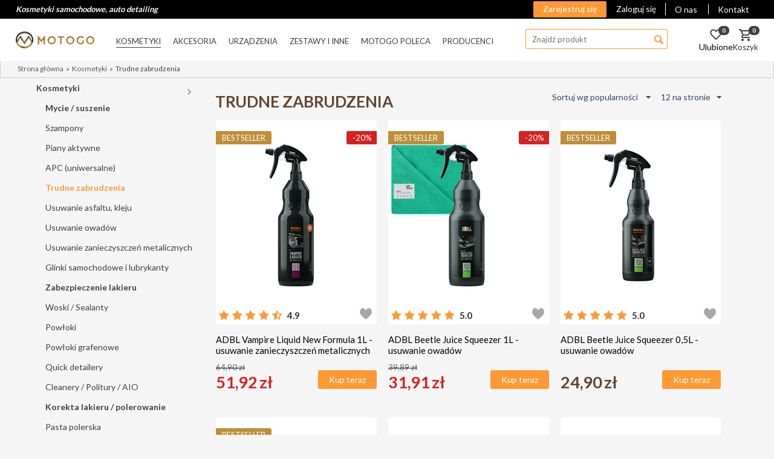

--- FILE ---
content_type: text/html; charset=utf-8
request_url: https://sklep.motogo.pl/trudne-zabrudzenia-c24
body_size: 35840
content:
<!DOCTYPE html>
<html 
        lang="pl"
        dir="ltr"
        class=" "
>
<head>
        <title>Trudne zabrudzenia - Sklep MOTOGO</title>
    <base href="https://sklep.motogo.pl/" />
<meta http-equiv="Content-Type" content="text/html; charset=utf-8" data-ca-mode="ultimate" />
<meta name="viewport" content="initial-scale=1.0, width=device-width" />
<meta name="description" content="Trudne zabrudzenia na powierzchni Twojego auta to codzienność? Oferujemy specjalistyczne produkty, które poradzą sobie z każdym zanieczyszczeniem. Zamów!" />
<meta name="keywords" content="" />
<meta name="format-detection" content="telephone=no">

            <link rel="canonical" href="https://sklep.motogo.pl/trudne-zabrudzenia-c24" />
    
    
            <link rel="next" href="https://sklep.motogo.pl/trudne-zabrudzenia-c24/page-2/" />
    
    <link title="Polski" dir="ltr" type="text/html" rel="alternate" hreflang="x-default" href="https://sklep.motogo.pl/trudne-zabrudzenia-c24" />
    <link title="Polski" dir="ltr" type="text/html" rel="alternate" hreflang="pl" href="https://sklep.motogo.pl/trudne-zabrudzenia-c24" />
    <link title="Deutsch" dir="ltr" type="text/html" rel="alternate" hreflang="de" href="https://sklep.motogo.pl/trudne-zabrudzenia-c24?sl=de" />

<!-- begin Convert Experiences code-->
<script data-no-defer="data-no-defer" type="80dcf0b26e936dcccae5677c-text/javascript" src="//cdn-4.convertexperiments.com/v1/js/10018182-10018470.js?environment=production"></script>
<!-- end Convert Experiences code -->
<script type="application/ld+json" data-no-defer="data-no-defer">
    {
        "@context": "https://schema.org",
        "@id": "#store-organization",
        "@type": "Organization",
        "name": "MOTOGO",
        "url": "https://sklep.motogo.pl/",
        "logo": {
            "@type": "ImageObject",
            "url":"https://sklep.motogo.pl/images/logos/15/logo_main_5enf-24.png"
        }
    }
</script>

<script type="application/ld+json" data-no-defer="data-no-defer">
    {
        "@context": "https://schema.org",
        "@type": "WebPage",
        "isPartOf": {
            "@type": "WebSite",
            "url": "https://sklep.motogo.pl/",
            "name": "MOTOGO"
        },
        "name": "Trudne zabrudzenia - Sklep MOTOGO",
        "url":  "https://sklep.motogo.pl/trudne-zabrudzenia-c24"
    }
</script>

<script type="application/ld+json" data-no-defer="data-no-defer">
    {
        "@context": "https://schema.org",
        "@type": "BreadcrumbList",
        "itemListElement": [
            {
                "@type": "ListItem",
                "position": 1,
                "name": "Strona główna",
                "item": "https://sklep.motogo.pl/"
            },            {
                "@type": "ListItem",
                "position": 2,
                "name": "Kosmetyki",
                "item": "https://sklep.motogo.pl/kosmetyki-c95"
            },            {
                "@type": "ListItem",
                "position": 3,
                "name": "Trudne zabrudzenia",
                "item": "https://sklep.motogo.pl/trudne-zabrudzenia-c24"
            }         ]
    }
</script>



    <link rel="apple-touch-icon" sizes="57x57" href="https://sklep.motogo.pl/apple-icon-57x57.png" />
<link rel="apple-touch-icon" sizes="60x60" href="https://sklep.motogo.pl/apple-icon-60x60.png" />
<link rel="apple-touch-icon" sizes="72x72" href="https://sklep.motogo.pl/apple-icon-72x72.png" />
<link rel="apple-touch-icon" sizes="76x76" href="https://sklep.motogo.pl/apple-icon-76x76.png" />
<link rel="apple-touch-icon" sizes="114x114" href="https://sklep.motogo.pl/apple-icon-114x114.png" />
<link rel="apple-touch-icon" sizes="120x120" href="https://sklep.motogo.pl/apple-icon-120x120.png" />
<link rel="apple-touch-icon" sizes="144x144" href="https://sklep.motogo.pl/apple-icon-144x144.png" />
<link rel="apple-touch-icon" sizes="152x152" href="https://sklep.motogo.pl/apple-icon-152x152.png" />
<link rel="apple-touch-icon" sizes="180x180" href="https://sklep.motogo.pl/apple-icon-180x180.png" />
<link rel="icon" type="image/png" sizes="192x192" href="https://sklep.motogo.pl/android-icon-192x192.png" />
<link rel="icon" type="image/png" sizes="32x32" href="https://sklep.motogo.pl/favicon-32x32.png" />
<link rel="icon" type="image/png" sizes="96x96" href="https://sklep.motogo.pl/favicon-96x96.png" />
<link rel="icon" type="image/png" sizes="16x16" href="https://sklep.motogo.pl/favicon-16x16.png" />
<link href="https://sklep.motogo.pl/favicon.ico" rel="shortcut icon" type="image/x-icon" />
<link rel="manifest" href="https://sklep.motogo.pl/manifest.json" crossorigin="use-credentials" />
<meta name="msapplication-TileColor" content="#ffffff" />
<meta name="msapplication-TileImage" content="https://sklep.motogo.pl/ms-icon-144x144.png" />
<meta name="theme-color" content="#ffffff" />
    <link rel="preload" crossorigin="anonymous" as="font" href="https://sklep.motogo.pl/design/themes/responsive/media/fonts/opensans.woff?1764987569" type="font/woff" />
<link type="text/css" rel="stylesheet" href="https://sklep.motogo.pl/var/cache/misc/assets/design/themes/motogo/css/standalone.36b688ce46d666fa550d38983609d92e1764987566.css?1764987566" />        <script id="cookieyes" src="https://cdn-cookieyes.com/client_data/0c75acbc054672aee047f37b/script.js" data-cfasync="false" data-no-defer="data-no-defer"></script>

                    <!-- Inline script moved to the bottom of the page -->

    <!-- Inline script moved to the bottom of the page -->

    <!-- Inline script moved to the bottom of the page -->
    
<script data-no-defer="data-no-defer" data-pagespeed-no-defer type="80dcf0b26e936dcccae5677c-text/javascript">
    var url = window.location.protocol + '//' + window.location.hostname + '/index.php?dispatch=2lm_varnish.cookie';

    var i = document.createElement("img");
    i.src = url;
</script>

	
				
<!-- Inline script moved to the bottom of the page -->

			
	
<!-- Inline script moved to the bottom of the page -->
	
	
	
	
	
	

<!-- Inline script moved to the bottom of the page -->
<!-- Inline script moved to the bottom of the page -->
<!-- Inline script moved to the bottom of the page -->
<meta name="google-site-verification" content="5apnnJIpW82X0AICIPMm7ii4j9lHlBe4ZyCSA2Zb2dg" />
</head>

<body class="tpl-cont-categories tpl-mode-view desktop">
<div id="tygh_settings" class="hidden" data-ca-current-location="https://sklep.motogo.pl" data-ca-area="C" ></div>
<noscript><iframe src="https://www.googletagmanager.com/ns.html?id=GTM-P23VVKW" height="0" width="0" style="display:none;visibility:hidden"></iframe></noscript>

    <div class="ty-tygh  " data-ca-element="mainContainer" id="tygh_container">

        <div id="ajax_overlay" class="ty-ajax-overlay"></div>
<div id="ajax_loading_box" class="ty-ajax-loading-box"></div>
        <div class="cm-notification-container notification-container">
</div>
        <div class="ty-helper-container "
                             id="tygh_main_container">
                                        
<div class="tygh-top-panel clearfix">
                <div class="container-fluid  top-grid">
                                                
            <div class="row-fluid">                        <div class="span16  black-top" >
                                    <div class="row-fluid">                        <div class="span7  top-links-grid" >
                                    <div class="ty-wysiwyg-content"  data-ca-live-editor-object-id="0" data-ca-live-editor-object-type=""><div id="claim">
         Kosmetyki samochodowe, auto detailing
   </div></div>
                            </div>
                                                
                                    <div class="span9  top-links-grid" >
                                    <div class="top-quick-links ty-float-right">
                    

        <div class="ty-text-links-wrapper">
        <span id="sw_text_links_262" class="ty-text-links-btn cm-combination visible-phone">
            <i class="ty-icon-short-list"></i>
            <i class="ty-icon-down-micro ty-text-links-btn__arrow"></i>
        </span>
    
        <ul id="text_links_262" class="ty-text-links cm-popup-box ty-text-links_show_inline">
                            <li class="ty-text-links__item ty-level-0">
                    <a class="ty-text-links__a" href="https://sklep.motogo.pl/o-nas-r1002">O nas</a> 
                                    </li>
                            <li class="ty-text-links__item ty-level-0">
                    <a class="ty-text-links__a" href="https://sklep.motogo.pl/contact-r1043">Kontakt</a> 
                                    </li>
                    </ul>

        </div>
    
                    </div><div class=" ty-float-right">
                <div class="ty-wysiwyg-content"  data-ca-live-editor-object-id="0" data-ca-live-editor-object-type=""> <a class="ty-account-info__title" href="https://sklep.motogo.pl/profiles-update">
        <i class=""></i>&nbsp;
        <span class="ty--info__title-txt">&nbsp;</span>
    </a>
            <a href="https://sklep.motogo.pl/login?return_url="  data-ca-target-id="login_block398" class="ty-btn ty-btn__secondary top-zaloguj" rel="nofollow">Zaloguj się</a><a href="https://sklep.motogo.pl/profiles-add" rel="nofollow" class="ty-btn ty-btn__primary top-nowe">Zarejestruj się</a>
                            <div  id="login_block398" class="hidden" title="Zaloguj się">
                    <div class="ty-login-popup">
                        

        <form data-synerise="login" name="popup398_form" action="https://sklep.motogo.pl/" method="post" id="popup398_form">
        <input type="hidden" name="return_url" value="index.php?dispatch=categories.view&amp;category_id=24" />
        <input type="hidden" name="redirect_url" value="index.php?dispatch=categories.view&amp;category_id=24" />

                    <div class="ty-control-group green-special-label">
                <label for="login_popup398" class="ty-login__filed-label ty-control-group__label cm-required cm-trim cm-email">E-mail</label>
                <input data-synerise="email" type="text" id="login_popup398" name="user_login" size="30" value="" class="ty-login__input cm-focus" />
            </div>

            <div class="ty-control-group ty-password-forgot green-special-label">
                <label for="psw_popup398" class="ty-login__filed-label ty-control-group__label ty-password-forgot__label cm-required">Hasło</label>
                <input type="password" id="psw_popup398" name="password" size="30" value="" class="ty-login__input" maxlength="32" />
                <a href="https://sklep.motogo.pl/index.php?dispatch=auth.recover_password" class="ty-password-forgot__a"  tabindex="5">Nie pamiętasz hasła?</a>
            </div>

                            <div class="ty-login-reglink ty-center">
                    <a class="ty-login-reglink__a" href="https://sklep.motogo.pl/profiles-add" rel="nofollow">Rejestracja</a>
                </div>
            
            
            
                    <div class="buttons-container clearfix">
                <div class="ty-float-right">
                        
     <button  class="ty-btn__login ty-btn__secondary ty-btn" type="submit" name="dispatch[auth.login]" >Zaloguj się</button>

                </div>
                <div class="ty-login__remember-me">
                    <label for="remember_me_popup398" class="ty-login__remember-me-label"><input class="checkbox" type="checkbox" name="remember_me" id="remember_me_popup398" value="Y" />zapamiętaj mnie</label>
                </div>
            </div>
        
    </form>

                    </div>
                </div>
                    </div>
                    </div>
                            </div>
        </div>
                            </div>
        </div>                                        
            <div class="row-fluid">                        <div class="span16  white-top" >
                                    <div class="row-fluid">                        <div class="span2  top-logo-grid" >
                                    <div class="top-logo ">
                <div class="ty-logo-container">
    
            <a href="https://sklep.motogo.pl/" title="logo - motogo">
        <img class="ty-pict  ty-logo-container__image   cm-image" width="208" height="44" alt="logo - motogo" title="logo - motogo" id="det_img_303004422" src="https://sklep.motogo.pl/images/2lm_webp/logos/15/logo_main_5enf-24_png.webp" />

    
            </a>
    </div>

                    </div>
                            </div>
                                                
                                    <div class="span10  top-menu" >
                                    <div class="menu-top-hover-tree-BACKUP ">
                
    <ul class="ty-menu__items cm-responsive-menu">
                    <li class="ty-menu__item ty-menu__menu-btn visible-phone cm-responsive-menu-toggle-main">
                <a class="ty-menu__item-link">
                                        <img src="https://sklep.motogo.pl/design/themes/motogo/media/images/icons/menu.svg" alt="menu" width="24" height="24" class="icon-menu-open" />
                    <span class="icon-menu-open">Menu</span>
                    <img src="https://sklep.motogo.pl/design/themes/motogo/media/images/icons/close.svg" alt="Zamknij" width="24" height="24" class="icon-menu-close hidden" />
                    <span class="icon-menu-close hidden">Zamknij</span>
                </a>
            </li>
            <li class="main-menu-adv">
                                            </li>
                                            
            
                        

            
            
                        <li class="ty-menu__item cm-menu-item-responsive ty-menu__item-active">
                                    <a class="ty-menu__item-toggle visible-phone cm-responsive-menu-toggle">
                        <span class="ty-icon ty-icon-down-open ty-menu__icon-open" ></span>
                        <span class="ty-icon ty-icon-up-open ty-menu__icon-hide" ></span>
                    </a>
                                <a  href="https://sklep.motogo.pl/kosmetyki-c95"                        class="ty-menu__item-link" >
                    Kosmetyki
                </a>
                                                                                                                            
                                                                                                            
                                                                
                                                                                                                                                                                                <div class="ty-menu__submenu" id="topmenu_49_baabbad3f6d3366a211819f52dc63b4b">
                                                            <ul class="ty-menu__submenu-items cm-responsive-menu-submenu">
                                                                            <li class="ty-top-mine__submenu-col">
                                                                                        <div class="ty-menu__submenu-item-header">
                                                <a href="https://sklep.motogo.pl/mycie-suszenie-c5"                                                        class="ty-menu__submenu-link" >Mycie / suszenie</a>
                                            </div>
                                                                                            <a class="ty-menu__item-toggle visible-phone cm-responsive-menu-toggle">
                                                    <span class="ty-icon ty-icon-down-open ty-menu__icon-open" ></span>
                                                    <span class="ty-icon ty-icon-up-open ty-menu__icon-hide" ></span>
                                                </a>
                                                                                        <div class="ty-menu__submenu">
                                                <ul class="ty-menu__submenu-list cm-responsive-menu-submenu">
                                                                                                                                                                                                                                                                                            <li class="ty-menu__submenu-item">
                                                                <a href="https://sklep.motogo.pl/szampony-c20"                                                                        class="ty-menu__submenu-link" >Szampony</a>
                                                            </li>
                                                                                                                                                                                <li class="ty-menu__submenu-item">
                                                                <a href="https://sklep.motogo.pl/piany-aktywne-c44"                                                                        class="ty-menu__submenu-link" >Piany aktywne</a>
                                                            </li>
                                                                                                                                                                                <li class="ty-menu__submenu-item">
                                                                <a href="https://sklep.motogo.pl/apc-uniwersalne-c6"                                                                        class="ty-menu__submenu-link" >APC (uniwersalne)</a>
                                                            </li>
                                                                                                                

                                                                                                                
                                                                                                    </ul>
                                            </div>
                                        </li>
                                                                            <li class="ty-top-mine__submenu-col">
                                                                                        <div class="ty-menu__submenu-item-header ty-menu__submenu-item-header-active">
                                                <a href="https://sklep.motogo.pl/trudne-zabrudzenia-c24"                                                        class="ty-menu__submenu-link" >Trudne zabrudzenia</a>
                                            </div>
                                                                                            <a class="ty-menu__item-toggle visible-phone cm-responsive-menu-toggle">
                                                    <span class="ty-icon ty-icon-down-open ty-menu__icon-open" ></span>
                                                    <span class="ty-icon ty-icon-up-open ty-menu__icon-hide" ></span>
                                                </a>
                                                                                        <div class="ty-menu__submenu">
                                                <ul class="ty-menu__submenu-list cm-responsive-menu-submenu">
                                                                                                                                                                                                                                                                                            <li class="ty-menu__submenu-item">
                                                                <a href="https://sklep.motogo.pl/usuwanie-asfaltu-kleju-c42"                                                                        class="ty-menu__submenu-link" >Usuwanie asfaltu, kleju</a>
                                                            </li>
                                                                                                                                                                                <li class="ty-menu__submenu-item">
                                                                <a href="https://sklep.motogo.pl/usuwanie-owadow-c25"                                                                        class="ty-menu__submenu-link" >Usuwanie owadów</a>
                                                            </li>
                                                                                                                                                                                <li class="ty-menu__submenu-item">
                                                                <a href="https://sklep.motogo.pl/usuwanie-zanieczyszczen-metalicznych-c54"                                                                        class="ty-menu__submenu-link" >Usuwanie zanieczyszczeń metalicznych</a>
                                                            </li>
                                                                                                                                                                                <li class="ty-menu__submenu-item">
                                                                <a href="https://sklep.motogo.pl/glinki-i-lubrykanty-c23"                                                                        class="ty-menu__submenu-link" >Glinki samochodowe i lubrykanty</a>
                                                            </li>
                                                                                                                

                                                                                                                
                                                                                                    </ul>
                                            </div>
                                        </li>
                                                                            <li class="ty-top-mine__submenu-col">
                                                                                        <div class="ty-menu__submenu-item-header">
                                                <a href="https://sklep.motogo.pl/zabezpieczenie-lakieru-c13"                                                        class="ty-menu__submenu-link" >Zabezpieczenie lakieru</a>
                                            </div>
                                                                                            <a class="ty-menu__item-toggle visible-phone cm-responsive-menu-toggle">
                                                    <span class="ty-icon ty-icon-down-open ty-menu__icon-open" ></span>
                                                    <span class="ty-icon ty-icon-up-open ty-menu__icon-hide" ></span>
                                                </a>
                                                                                        <div class="ty-menu__submenu">
                                                <ul class="ty-menu__submenu-list cm-responsive-menu-submenu">
                                                                                                                                                                                                                                                                                            <li class="ty-menu__submenu-item">
                                                                <a href="https://sklep.motogo.pl/woski-sealanty-c14"                                                                        class="ty-menu__submenu-link" >Woski / Sealanty</a>
                                                            </li>
                                                                                                                                                                                <li class="ty-menu__submenu-item">
                                                                <a href="https://sklep.motogo.pl/powloki-c46"                                                                        class="ty-menu__submenu-link" >Powłoki</a>
                                                            </li>
                                                                                                                                                                                <li class="ty-menu__submenu-item">
                                                                <a href="https://sklep.motogo.pl/powloki-grafenowe"                                                                        class="ty-menu__submenu-link" >Powłoki grafenowe</a>
                                                            </li>
                                                                                                                                                                                <li class="ty-menu__submenu-item">
                                                                <a href="https://sklep.motogo.pl/quick-detailery-c19"                                                                        class="ty-menu__submenu-link" >Quick detailery</a>
                                                            </li>
                                                                                                                                                                                <li class="ty-menu__submenu-item">
                                                                <a href="https://sklep.motogo.pl/cleanery-politury-aio-c7"                                                                        class="ty-menu__submenu-link" >Cleanery / Politury / AIO</a>
                                                            </li>
                                                                                                                

                                                                                                                
                                                                                                    </ul>
                                            </div>
                                        </li>
                                                                            <li class="ty-top-mine__submenu-col">
                                                                                        <div class="ty-menu__submenu-item-header">
                                                <a href="https://sklep.motogo.pl/korekta-lakieru-polerowanie-c98"                                                        class="ty-menu__submenu-link" >Korekta lakieru / polerowanie</a>
                                            </div>
                                                                                            <a class="ty-menu__item-toggle visible-phone cm-responsive-menu-toggle">
                                                    <span class="ty-icon ty-icon-down-open ty-menu__icon-open" ></span>
                                                    <span class="ty-icon ty-icon-up-open ty-menu__icon-hide" ></span>
                                                </a>
                                                                                        <div class="ty-menu__submenu">
                                                <ul class="ty-menu__submenu-list cm-responsive-menu-submenu">
                                                                                                                                                                                                                                                                                            <li class="ty-menu__submenu-item">
                                                                <a href="https://sklep.motogo.pl/pasty-polerskie-c17"                                                                        class="ty-menu__submenu-link" >Pasta polerska</a>
                                                            </li>
                                                                                                                                                                                <li class="ty-menu__submenu-item">
                                                                <a href="https://sklep.motogo.pl/plyny-inspekcyjne-c55"                                                                        class="ty-menu__submenu-link" >Płyny inspekcyjne</a>
                                                            </li>
                                                                                                                                                                                <li class="ty-menu__submenu-item">
                                                                <a href="https://sklep.motogo.pl/alkohol-izopropylowy-c90"                                                                        class="ty-menu__submenu-link" >Alkohol izopropylowy</a>
                                                            </li>
                                                                                                                                                                                <li class="ty-menu__submenu-item">
                                                                <a href="https://sklep.motogo.pl/woda-destylowana-c89"                                                                        class="ty-menu__submenu-link" >Woda destylowana</a>
                                                            </li>
                                                                                                                                                                                <li class="ty-menu__submenu-item">
                                                                <a href="https://sklep.motogo.pl/zaprawki"                                                                        class="ty-menu__submenu-link" >Zaprawki</a>
                                                            </li>
                                                                                                                

                                                                                                                
                                                                                                    </ul>
                                            </div>
                                        </li>
                                                                            <li class="ty-top-mine__submenu-col">
                                                                                        <div class="ty-menu__submenu-item-header">
                                                <a href="https://sklep.motogo.pl/pielegnacja-felg-i-opon-c8"                                                        class="ty-menu__submenu-link" >Felgi i opony</a>
                                            </div>
                                                                                            <a class="ty-menu__item-toggle visible-phone cm-responsive-menu-toggle">
                                                    <span class="ty-icon ty-icon-down-open ty-menu__icon-open" ></span>
                                                    <span class="ty-icon ty-icon-up-open ty-menu__icon-hide" ></span>
                                                </a>
                                                                                        <div class="ty-menu__submenu">
                                                <ul class="ty-menu__submenu-list cm-responsive-menu-submenu">
                                                                                                                                                                                                                                                                                            <li class="ty-menu__submenu-item">
                                                                <a href="https://sklep.motogo.pl/czyszczenie-c21"                                                                        class="ty-menu__submenu-link" >Czyszczenie</a>
                                                            </li>
                                                                                                                                                                                <li class="ty-menu__submenu-item">
                                                                <a href="https://sklep.motogo.pl/kwasy-c99"                                                                        class="ty-menu__submenu-link" >Kwasy</a>
                                                            </li>
                                                                                                                                                                                <li class="ty-menu__submenu-item">
                                                                <a href="https://sklep.motogo.pl/zasady-c100"                                                                        class="ty-menu__submenu-link" >Zasady</a>
                                                            </li>
                                                                                                                                                                                <li class="ty-menu__submenu-item">
                                                                <a href="https://sklep.motogo.pl/deironizery-c101"                                                                        class="ty-menu__submenu-link" >Deironizery</a>
                                                            </li>
                                                                                                                                                                                <li class="ty-menu__submenu-item">
                                                                <a href="https://sklep.motogo.pl/konserwacja-c9"                                                                        class="ty-menu__submenu-link" >Konserwacja</a>
                                                            </li>
                                                                                                                

                                                                                                                
                                                                                                    </ul>
                                            </div>
                                        </li>
                                                                            <li class="ty-top-mine__submenu-col">
                                                                                        <div class="ty-menu__submenu-item-header">
                                                <a href="https://sklep.motogo.pl/pielegnacja-szyb-c35"                                                        class="ty-menu__submenu-link" >Szyby / szkło</a>
                                            </div>
                                                                                            <a class="ty-menu__item-toggle visible-phone cm-responsive-menu-toggle">
                                                    <span class="ty-icon ty-icon-down-open ty-menu__icon-open" ></span>
                                                    <span class="ty-icon ty-icon-up-open ty-menu__icon-hide" ></span>
                                                </a>
                                                                                        <div class="ty-menu__submenu">
                                                <ul class="ty-menu__submenu-list cm-responsive-menu-submenu">
                                                                                                                                                                                                                                                                                            <li class="ty-menu__submenu-item">
                                                                <a href="https://sklep.motogo.pl/czyszczenie-szyb-c36"                                                                        class="ty-menu__submenu-link" >Czyszczenie szyb</a>
                                                            </li>
                                                                                                                                                                                <li class="ty-menu__submenu-item">
                                                                <a href="https://sklep.motogo.pl/plyny-do-spryskiwaczy-c45"                                                                        class="ty-menu__submenu-link" >Płyny do spryskiwaczy</a>
                                                            </li>
                                                                                                                                                                                <li class="ty-menu__submenu-item">
                                                                <a href="https://sklep.motogo.pl/niewidzialne-wycieraczki-c37"                                                                        class="ty-menu__submenu-link" >Niewidzialne wycieraczki</a>
                                                            </li>
                                                                                                                                                                                <li class="ty-menu__submenu-item">
                                                                <a href="https://sklep.motogo.pl/polerowanie-szkla-c102"                                                                        class="ty-menu__submenu-link" >Polerowanie szkła</a>
                                                            </li>
                                                                                                                

                                                                                                                
                                                                                                    </ul>
                                            </div>
                                        </li>
                                                                            <li class="ty-top-mine__submenu-col">
                                                                                        <div class="ty-menu__submenu-item-header">
                                                <a href="https://sklep.motogo.pl/pielegnacja-wnetrza-c2"                                                        class="ty-menu__submenu-link" >Wnętrze</a>
                                            </div>
                                                                                            <a class="ty-menu__item-toggle visible-phone cm-responsive-menu-toggle">
                                                    <span class="ty-icon ty-icon-down-open ty-menu__icon-open" ></span>
                                                    <span class="ty-icon ty-icon-up-open ty-menu__icon-hide" ></span>
                                                </a>
                                                                                        <div class="ty-menu__submenu">
                                                <ul class="ty-menu__submenu-list cm-responsive-menu-submenu">
                                                                                                                                                                                                                                                                                            <li class="ty-menu__submenu-item">
                                                                <a href="https://sklep.motogo.pl/impregnacja-tkanin"                                                                        class="ty-menu__submenu-link" >Impregnacja tkanin</a>
                                                            </li>
                                                                                                                                                                                <li class="ty-menu__submenu-item">
                                                                <a href="https://sklep.motogo.pl/pranie-tapicerki-materialowej-c61"                                                                        class="ty-menu__submenu-link" >Pranie tapicerki materiałowej</a>
                                                            </li>
                                                                                                                                                                                <li class="ty-menu__submenu-item">
                                                                <a href="https://sklep.motogo.pl/tworzywa-sztuczne-c18"                                                                        class="ty-menu__submenu-link" >Tworzywa sztuczne</a>
                                                            </li>
                                                                                                                                                                                <li class="ty-menu__submenu-item">
                                                                <a href="https://sklep.motogo.pl/zapachy-c3"                                                                        class="ty-menu__submenu-link" >Zapachy</a>
                                                            </li>
                                                                                                                                                                                <li class="ty-menu__submenu-item">
                                                                <a href="https://sklep.motogo.pl/neutrallizatory-zapachu-c91"                                                                        class="ty-menu__submenu-link" >Neutralizatory zapachu</a>
                                                            </li>
                                                                                                                

                                                                                                                
                                                                                                    </ul>
                                            </div>
                                        </li>
                                                                            <li class="ty-top-mine__submenu-col">
                                                                                        <div class="ty-menu__submenu-item-header">
                                                <a href="https://sklep.motogo.pl/tworzywa-sztuczne-na-zewnatrz-c103"                                                        class="ty-menu__submenu-link" >Tworzywa sztuczne (na zewnątrz)</a>
                                            </div>
                                                                                            <a class="ty-menu__item-toggle visible-phone cm-responsive-menu-toggle">
                                                    <span class="ty-icon ty-icon-down-open ty-menu__icon-open" ></span>
                                                    <span class="ty-icon ty-icon-up-open ty-menu__icon-hide" ></span>
                                                </a>
                                                                                        <div class="ty-menu__submenu">
                                                <ul class="ty-menu__submenu-list cm-responsive-menu-submenu">
                                                                                                                                                                                                                                                                                            <li class="ty-menu__submenu-item">
                                                                <a href="https://sklep.motogo.pl/uszczelki-c105"                                                                        class="ty-menu__submenu-link" >Uszczelki</a>
                                                            </li>
                                                                                                                                                                                <li class="ty-menu__submenu-item">
                                                                <a href="https://sklep.motogo.pl/plastiki-c104"                                                                        class="ty-menu__submenu-link" >Plastiki</a>
                                                            </li>
                                                                                                                                                                                <li class="ty-menu__submenu-item">
                                                                <a href="https://sklep.motogo.pl/folie-lakiery-matowe-c58"                                                                        class="ty-menu__submenu-link" >Folie / lakiery matowe</a>
                                                            </li>
                                                                                                                                                                                <li class="ty-menu__submenu-item">
                                                                <a href="https://sklep.motogo.pl/pielegnacja-dachow-cabrio-c47"                                                                        class="ty-menu__submenu-link" >Dachy cabrio</a>
                                                            </li>
                                                                                                                                                                                <li class="ty-menu__submenu-item">
                                                                <a href="https://sklep.motogo.pl/pielegnacja-komory-silnika-c53"                                                                        class="ty-menu__submenu-link" >Komora silnika</a>
                                                            </li>
                                                                                                                

                                                                                                                
                                                                                                    </ul>
                                            </div>
                                        </li>
                                                                            <li class="ty-top-mine__submenu-col">
                                                                                        <div class="ty-menu__submenu-item-header">
                                                <a href="https://sklep.motogo.pl/pielegnacja-metalu-c40"                                                        class="ty-menu__submenu-link" >Metal</a>
                                            </div>
                                                                                            <a class="ty-menu__item-toggle visible-phone cm-responsive-menu-toggle">
                                                    <span class="ty-icon ty-icon-down-open ty-menu__icon-open" ></span>
                                                    <span class="ty-icon ty-icon-up-open ty-menu__icon-hide" ></span>
                                                </a>
                                                                                        <div class="ty-menu__submenu">
                                                <ul class="ty-menu__submenu-list cm-responsive-menu-submenu">
                                                                                                                                                                                                                                                                                            <li class="ty-menu__submenu-item">
                                                                <a href="https://sklep.motogo.pl/czyszczenie-c118"                                                                        class="ty-menu__submenu-link" >Czyszczenie</a>
                                                            </li>
                                                                                                                                                                                <li class="ty-menu__submenu-item">
                                                                <a href="https://sklep.motogo.pl/konserwacja-c119"                                                                        class="ty-menu__submenu-link" >Konserwacja</a>
                                                            </li>
                                                                                                                

                                                                                                                
                                                                                                    </ul>
                                            </div>
                                        </li>
                                                                            <li class="ty-top-mine__submenu-col">
                                                                                        <div class="ty-menu__submenu-item-header">
                                                <a href="https://sklep.motogo.pl/tapicerka-skorzana-c15"                                                        class="ty-menu__submenu-link" >Tapicerka skórzana</a>
                                            </div>
                                                                                            <a class="ty-menu__item-toggle visible-phone cm-responsive-menu-toggle">
                                                    <span class="ty-icon ty-icon-down-open ty-menu__icon-open" ></span>
                                                    <span class="ty-icon ty-icon-up-open ty-menu__icon-hide" ></span>
                                                </a>
                                                                                        <div class="ty-menu__submenu">
                                                <ul class="ty-menu__submenu-list cm-responsive-menu-submenu">
                                                                                                                                                                                                                                                                                            <li class="ty-menu__submenu-item">
                                                                <a href="https://sklep.motogo.pl/czyszczenie-skory"                                                                        class="ty-menu__submenu-link" >Czyszczenie skóry</a>
                                                            </li>
                                                                                                                                                                                <li class="ty-menu__submenu-item">
                                                                <a href="https://sklep.motogo.pl/impregnacja-skory"                                                                        class="ty-menu__submenu-link" >Impregnacja skóry</a>
                                                            </li>
                                                                                                                                                                                <li class="ty-menu__submenu-item">
                                                                <a href="https://sklep.motogo.pl/renowacja-skory"                                                                        class="ty-menu__submenu-link" >Renowacja skóry</a>
                                                            </li>
                                                                                                                                                                                <li class="ty-menu__submenu-item">
                                                                <a href="https://sklep.motogo.pl/zestawy"                                                                        class="ty-menu__submenu-link" >Zestawy</a>
                                                            </li>
                                                                                                                

                                                                                                                
                                                                                                    </ul>
                                            </div>
                                        </li>
                                                                                                                                                                                                                                                                                            </ul>
                            
                        </div>
                    
                            </li>
                                            
            
                        

            
            
                        <li class="ty-menu__item cm-menu-item-responsive">
                                    <a class="ty-menu__item-toggle visible-phone cm-responsive-menu-toggle">
                        <span class="ty-icon ty-icon-down-open ty-menu__icon-open" ></span>
                        <span class="ty-icon ty-icon-up-open ty-menu__icon-hide" ></span>
                    </a>
                                <a  href="https://sklep.motogo.pl/akcesoria-c96"                        class="ty-menu__item-link" >
                    Akcesoria
                </a>
                                                                                                                            
                                                                                                            
                                                                
                                                                                                                                                                                                <div class="ty-menu__submenu" id="topmenu_49_33f78db3f6c6c53c59511b7ee1ee4dc0">
                                                            <ul class="ty-menu__submenu-items cm-responsive-menu-submenu">
                                                                            <li class="ty-top-mine__submenu-col">
                                                                                        <div class="ty-menu__submenu-item-header">
                                                <a href="https://sklep.motogo.pl/mycie-suszenie-c97"                                                        class="ty-menu__submenu-link" >Mycie / suszenie</a>
                                            </div>
                                                                                            <a class="ty-menu__item-toggle visible-phone cm-responsive-menu-toggle">
                                                    <span class="ty-icon ty-icon-down-open ty-menu__icon-open" ></span>
                                                    <span class="ty-icon ty-icon-up-open ty-menu__icon-hide" ></span>
                                                </a>
                                                                                        <div class="ty-menu__submenu">
                                                <ul class="ty-menu__submenu-list cm-responsive-menu-submenu">
                                                                                                                                                                                                                                                                                            <li class="ty-menu__submenu-item">
                                                                <a href="https://sklep.motogo.pl/gabki-i-rekawice-c30"                                                                        class="ty-menu__submenu-link" >Gąbki i rękawice</a>
                                                            </li>
                                                                                                                                                                                <li class="ty-menu__submenu-item">
                                                                <a href="https://sklep.motogo.pl/osuszanie-c28"                                                                        class="ty-menu__submenu-link" >Ręczniki</a>
                                                            </li>
                                                                                                                                                                                <li class="ty-menu__submenu-item">
                                                                <a href="https://sklep.motogo.pl/wiadra-separatory-do-wiader-c146"                                                                        class="ty-menu__submenu-link" >Wiadra / separatory do wiader</a>
                                                            </li>
                                                                                                                

                                                                                                                
                                                                                                    </ul>
                                            </div>
                                        </li>
                                                                            <li class="ty-top-mine__submenu-col">
                                                                                        <div class="ty-menu__submenu-item-header">
                                                <a href="https://sklep.motogo.pl/trudne-zabrudzenia-c107"                                                        class="ty-menu__submenu-link" >Trudne zabrudzenia</a>
                                            </div>
                                                                                            <a class="ty-menu__item-toggle visible-phone cm-responsive-menu-toggle">
                                                    <span class="ty-icon ty-icon-down-open ty-menu__icon-open" ></span>
                                                    <span class="ty-icon ty-icon-up-open ty-menu__icon-hide" ></span>
                                                </a>
                                                                                        <div class="ty-menu__submenu">
                                                <ul class="ty-menu__submenu-list cm-responsive-menu-submenu">
                                                                                                                                                                                                                                                                                            <li class="ty-menu__submenu-item">
                                                                <a href="https://sklep.motogo.pl/glinki-i-lubrykantty-c108"                                                                        class="ty-menu__submenu-link" >Glinki i lubrykanty</a>
                                                            </li>
                                                                                                                                                                                <li class="ty-menu__submenu-item">
                                                                <a href="https://sklep.motogo.pl/magiczne-gabki-c109"                                                                        class="ty-menu__submenu-link" >Magiczne gąbki </a>
                                                            </li>
                                                                                                                

                                                                                                                
                                                                                                    </ul>
                                            </div>
                                        </li>
                                                                            <li class="ty-top-mine__submenu-col">
                                                                                        <div class="ty-menu__submenu-item-header">
                                                <a href="https://sklep.motogo.pl/zabezpieczenie-lakieru-c110"                                                        class="ty-menu__submenu-link" >Zabezpieczenie lakieru</a>
                                            </div>
                                                                                            <a class="ty-menu__item-toggle visible-phone cm-responsive-menu-toggle">
                                                    <span class="ty-icon ty-icon-down-open ty-menu__icon-open" ></span>
                                                    <span class="ty-icon ty-icon-up-open ty-menu__icon-hide" ></span>
                                                </a>
                                                                                        <div class="ty-menu__submenu">
                                                <ul class="ty-menu__submenu-list cm-responsive-menu-submenu">
                                                                                                                                                                                                                                                                                            <li class="ty-menu__submenu-item">
                                                                <a href="https://sklep.motogo.pl/akcesoria-c60"                                                                        class="ty-menu__submenu-link" >Akcesoria</a>
                                                            </li>
                                                                                                                                                                                <li class="ty-menu__submenu-item">
                                                                <a href="https://sklep.motogo.pl/aplikatory-c111"                                                                        class="ty-menu__submenu-link" >Aplikatory</a>
                                                            </li>
                                                                                                                                                                                <li class="ty-menu__submenu-item">
                                                                <a href="https://sklep.motogo.pl/mikrofibry-c112"                                                                        class="ty-menu__submenu-link" >Mikrofibry</a>
                                                            </li>
                                                                                                                

                                                                                                                
                                                                                                    </ul>
                                            </div>
                                        </li>
                                                                            <li class="ty-top-mine__submenu-col">
                                                                                        <div class="ty-menu__submenu-item-header">
                                                <a href="https://sklep.motogo.pl/korekta-lakieru-c16"                                                        class="ty-menu__submenu-link" >Korekta lakieru / polerowanie</a>
                                            </div>
                                                                                            <a class="ty-menu__item-toggle visible-phone cm-responsive-menu-toggle">
                                                    <span class="ty-icon ty-icon-down-open ty-menu__icon-open" ></span>
                                                    <span class="ty-icon ty-icon-up-open ty-menu__icon-hide" ></span>
                                                </a>
                                                                                        <div class="ty-menu__submenu">
                                                <ul class="ty-menu__submenu-list cm-responsive-menu-submenu">
                                                                                                                                                                                                                                                                                            <li class="ty-menu__submenu-item">
                                                                <a href="https://sklep.motogo.pl/pady-polerskie-c33"                                                                        class="ty-menu__submenu-link" >Pady polerskie</a>
                                                            </li>
                                                                                                                                                                                <li class="ty-menu__submenu-item">
                                                                <a href="https://sklep.motogo.pl/futra-polerskie-c34"                                                                        class="ty-menu__submenu-link" >Futra polerskie</a>
                                                            </li>
                                                                                                                                                                                <li class="ty-menu__submenu-item">
                                                                <a href="https://sklep.motogo.pl/pady-scierne-c65"                                                                        class="ty-menu__submenu-link" >Pady ścierne</a>
                                                            </li>
                                                                                                                                                                                <li class="ty-menu__submenu-item">
                                                                <a href="https://sklep.motogo.pl/pady-mikrofibrowe-c106"                                                                        class="ty-menu__submenu-link" >Pady mikrofibrowe</a>
                                                            </li>
                                                                                                                                                                                <li class="ty-menu__submenu-item">
                                                                <a href="https://sklep.motogo.pl/talerze-mocujace-c32"                                                                        class="ty-menu__submenu-link" >Talerze mocujące</a>
                                                            </li>
                                                                                                                                                                                <li class="ty-menu__submenu-item">
                                                                <a href="https://sklep.motogo.pl/akcesoria-polerskie-c31"                                                                        class="ty-menu__submenu-link" >Akcesoria polerskie</a>
                                                            </li>
                                                                                                                                                                                <li class="ty-menu__submenu-item">
                                                                <a href="https://sklep.motogo.pl/tasma-maskujaca-c148"                                                                        class="ty-menu__submenu-link" >Taśma maskująca</a>
                                                            </li>
                                                                                                                

                                                                                                                
                                                                                                    </ul>
                                            </div>
                                        </li>
                                                                            <li class="ty-top-mine__submenu-col">
                                                                                        <div class="ty-menu__submenu-item-header">
                                                <a href="https://sklep.motogo.pl/felgi-c113"                                                        class="ty-menu__submenu-link" >Felgi i opony</a>
                                            </div>
                                                                                            <a class="ty-menu__item-toggle visible-phone cm-responsive-menu-toggle">
                                                    <span class="ty-icon ty-icon-down-open ty-menu__icon-open" ></span>
                                                    <span class="ty-icon ty-icon-up-open ty-menu__icon-hide" ></span>
                                                </a>
                                                                                        <div class="ty-menu__submenu">
                                                <ul class="ty-menu__submenu-list cm-responsive-menu-submenu">
                                                                                                                                                                                                                                                                                            <li class="ty-menu__submenu-item">
                                                                <a href="https://sklep.motogo.pl/szczotki-c114"                                                                        class="ty-menu__submenu-link" >Szczotki</a>
                                                            </li>
                                                                                                                                                                                <li class="ty-menu__submenu-item">
                                                                <a href="https://sklep.motogo.pl/pedzle-c115"                                                                        class="ty-menu__submenu-link" >Pędzle</a>
                                                            </li>
                                                                                                                                                                                <li class="ty-menu__submenu-item">
                                                                <a href="https://sklep.motogo.pl/aplikatory-do-dressingu"                                                                        class="ty-menu__submenu-link" >Aplikatory do dressingu</a>
                                                            </li>
                                                                                                                

                                                                                                                
                                                                                                    </ul>
                                            </div>
                                        </li>
                                                                            <li class="ty-top-mine__submenu-col">
                                                                                        <div class="ty-menu__submenu-item-header">
                                                <a href="https://sklep.motogo.pl/szyby-szklo-c127"                                                        class="ty-menu__submenu-link" >Szyby / szkło</a>
                                            </div>
                                                                                            <a class="ty-menu__item-toggle visible-phone cm-responsive-menu-toggle">
                                                    <span class="ty-icon ty-icon-down-open ty-menu__icon-open" ></span>
                                                    <span class="ty-icon ty-icon-up-open ty-menu__icon-hide" ></span>
                                                </a>
                                                                                        <div class="ty-menu__submenu">
                                                <ul class="ty-menu__submenu-list cm-responsive-menu-submenu">
                                                                                                                                                                                                                                                                                            <li class="ty-menu__submenu-item">
                                                                <a href="https://sklep.motogo.pl/mikrofibry-do-szyb-c128"                                                                        class="ty-menu__submenu-link" >Mikrofibry do szyb</a>
                                                            </li>
                                                                                                                                                                                <li class="ty-menu__submenu-item">
                                                                <a href="https://sklep.motogo.pl/czysciwo-c129"                                                                        class="ty-menu__submenu-link" >Czyściwo</a>
                                                            </li>
                                                                                                                                                                                <li class="ty-menu__submenu-item">
                                                                <a href="https://sklep.motogo.pl/filc-do-polerowania-c130"                                                                        class="ty-menu__submenu-link" >Filc do polerowania </a>
                                                            </li>
                                                                                                                

                                                                                                                
                                                                                                    </ul>
                                            </div>
                                        </li>
                                                                            <li class="ty-top-mine__submenu-col">
                                                                                        <div class="ty-menu__submenu-item-header">
                                                <a href="https://sklep.motogo.pl/wnetrzete-c124"                                                        class="ty-menu__submenu-link" >Wnętrze</a>
                                            </div>
                                                                                            <a class="ty-menu__item-toggle visible-phone cm-responsive-menu-toggle">
                                                    <span class="ty-icon ty-icon-down-open ty-menu__icon-open" ></span>
                                                    <span class="ty-icon ty-icon-up-open ty-menu__icon-hide" ></span>
                                                </a>
                                                                                        <div class="ty-menu__submenu">
                                                <ul class="ty-menu__submenu-list cm-responsive-menu-submenu">
                                                                                                                                                                                                                                                                                            <li class="ty-menu__submenu-item">
                                                                <a href="https://sklep.motogo.pl/mikrofibry-c126"                                                                        class="ty-menu__submenu-link" >Mikrofibry</a>
                                                            </li>
                                                                                                                                                                                <li class="ty-menu__submenu-item">
                                                                <a href="https://sklep.motogo.pl/aplikatory-c26"                                                                        class="ty-menu__submenu-link" >Aplikatory</a>
                                                            </li>
                                                                                                                                                                                <li class="ty-menu__submenu-item">
                                                                <a href="https://sklep.motogo.pl/pedzle-i-szczotki-c43"                                                                        class="ty-menu__submenu-link" >Pędzle</a>
                                                            </li>
                                                                                                                                                                                <li class="ty-menu__submenu-item">
                                                                <a href="https://sklep.motogo.pl/szczotki-c125"                                                                        class="ty-menu__submenu-link" >Szczotki</a>
                                                            </li>
                                                                                                                

                                                                                                                
                                                                                                    </ul>
                                            </div>
                                        </li>
                                                                            <li class="ty-top-mine__submenu-col">
                                                                                        <div class="ty-menu__submenu-item-header">
                                                <a href="https://sklep.motogo.pl/mikrofibry-c11"                                                        class="ty-menu__submenu-link" >Mikrofibry</a>
                                            </div>
                                                                                            <a class="ty-menu__item-toggle visible-phone cm-responsive-menu-toggle">
                                                    <span class="ty-icon ty-icon-down-open ty-menu__icon-open" ></span>
                                                    <span class="ty-icon ty-icon-up-open ty-menu__icon-hide" ></span>
                                                </a>
                                                                                        <div class="ty-menu__submenu">
                                                <ul class="ty-menu__submenu-list cm-responsive-menu-submenu">
                                                                                                                                                                                                                                                                                            <li class="ty-menu__submenu-item">
                                                                <a href="https://sklep.motogo.pl/do-osuszania-c41"                                                                        class="ty-menu__submenu-link" >Do osuszania</a>
                                                            </li>
                                                                                                                                                                                <li class="ty-menu__submenu-item">
                                                                <a href="https://sklep.motogo.pl/do-polerowania-c12"                                                                        class="ty-menu__submenu-link" >Do polerowania</a>
                                                            </li>
                                                                                                                                                                                <li class="ty-menu__submenu-item">
                                                                <a href="https://sklep.motogo.pl/do-szyb-c27"                                                                        class="ty-menu__submenu-link" >Do szyb</a>
                                                            </li>
                                                                                                                                                                                <li class="ty-menu__submenu-item">
                                                                <a href="https://sklep.motogo.pl/uniwersalne-c29"                                                                        class="ty-menu__submenu-link" >Uniwersalne</a>
                                                            </li>
                                                                                                                

                                                                                                                
                                                                                                    </ul>
                                            </div>
                                        </li>
                                                                            <li class="ty-top-mine__submenu-col">
                                                                                        <div class="ty-menu__submenu-item-header">
                                                <a href="https://sklep.motogo.pl/inne-c131"                                                        class="ty-menu__submenu-link" >Inne</a>
                                            </div>
                                                                                            <a class="ty-menu__item-toggle visible-phone cm-responsive-menu-toggle">
                                                    <span class="ty-icon ty-icon-down-open ty-menu__icon-open" ></span>
                                                    <span class="ty-icon ty-icon-up-open ty-menu__icon-hide" ></span>
                                                </a>
                                                                                        <div class="ty-menu__submenu">
                                                <ul class="ty-menu__submenu-list cm-responsive-menu-submenu">
                                                                                                                                                                                                                                                                                            <li class="ty-menu__submenu-item">
                                                                <a href="https://sklep.motogo.pl/butelki-pojemniki-c52"                                                                        class="ty-menu__submenu-link" >Butelki / Pojemniki</a>
                                                            </li>
                                                                                                                                                                                <li class="ty-menu__submenu-item">
                                                                <a href="https://sklep.motogo.pl/pedzle-i-szczotki-c133"                                                                        class="ty-menu__submenu-link" >Pędzle i szczotki</a>
                                                            </li>
                                                                                                                                                                                <li class="ty-menu__submenu-item">
                                                                <a href="https://sklep.motogo.pl/rekawiczki-nitrylowe-c145"                                                                        class="ty-menu__submenu-link" >Rękawiczki nitrylowe</a>
                                                            </li>
                                                                                                                                                                                <li class="ty-menu__submenu-item">
                                                                <a href="https://sklep.motogo.pl/inne-akcesoria-c147"                                                                        class="ty-menu__submenu-link" >Inne akcesoria</a>
                                                            </li>
                                                                                                                

                                                                                                                
                                                                                                    </ul>
                                            </div>
                                        </li>
                                                                                                                                                                                                                                                                                            </ul>
                            
                        </div>
                    
                            </li>
                                            
            
                        

            
            
                        <li class="ty-menu__item cm-menu-item-responsive">
                                    <a class="ty-menu__item-toggle visible-phone cm-responsive-menu-toggle">
                        <span class="ty-icon ty-icon-down-open ty-menu__icon-open" ></span>
                        <span class="ty-icon ty-icon-up-open ty-menu__icon-hide" ></span>
                    </a>
                                <a  href="https://sklep.motogo.pl/urzadzenia-c116"                        class="ty-menu__item-link" >
                    Urządzenia
                </a>
                                                                                                                            
                                                                                                            
                                                                
                                                                                        <div class="ty-menu__submenu">
                            <ul class="ty-menu__submenu-items ty-menu__submenu-items-simple cm-responsive-menu-submenu">
                                
                                                                                                        <li class="ty-menu__submenu-item">
                                        <a class="ty-menu__submenu-link"  href="https://sklep.motogo.pl/mierniki-lakieru-c121" >Mierniki lakieru</a>
                                    </li>
                                                                                                        <li class="ty-menu__submenu-item">
                                        <a class="ty-menu__submenu-link"  href="https://sklep.motogo.pl/maszyny-polerskie-c56" >Polerki samochodowe</a>
                                    </li>
                                                                                                        <li class="ty-menu__submenu-item">
                                        <a class="ty-menu__submenu-link"  href="https://sklep.motogo.pl/tornadory-c93" >Tornadory</a>
                                    </li>
                                                                                                        <li class="ty-menu__submenu-item">
                                        <a class="ty-menu__submenu-link"  href="https://sklep.motogo.pl/oswietlenie-do-inspekcji-c64" >Oświetlenie do inspekcji</a>
                                    </li>
                                                                                                        <li class="ty-menu__submenu-item">
                                        <a class="ty-menu__submenu-link"  href="https://sklep.motogo.pl/pianownice-opryskiwacze-c49" >Pianownice </a>
                                    </li>
                                                                                                        <li class="ty-menu__submenu-item">
                                        <a class="ty-menu__submenu-link"  href="https://sklep.motogo.pl/opryskiwacze-c151" >Opryskiwacze</a>
                                    </li>
                                                                                                        <li class="ty-menu__submenu-item">
                                        <a class="ty-menu__submenu-link"  href="https://sklep.motogo.pl/dmuchawy-do-osuszania" >Dmuchawy do osuszania </a>
                                    </li>
                                                                                                        <li class="ty-menu__submenu-item">
                                        <a class="ty-menu__submenu-link"  href="https://sklep.motogo.pl/odkurzacze" >Odkurzacze</a>
                                    </li>
                                                                                                        <li class="ty-menu__submenu-item">
                                        <a class="ty-menu__submenu-link"  href="https://sklep.motogo.pl/szlifierki" >Szlifierki</a>
                                    </li>
                                                                                                        <li class="ty-menu__submenu-item">
                                        <a class="ty-menu__submenu-link"  href="https://sklep.motogo.pl/myjki-cisnieniowe" >Myjki ciśnieniowe</a>
                                    </li>
                                                                
                                                                
                            </ul>
                        </div>
                    
                            </li>
                                            
            
                        

            
            
                        <li class="ty-menu__item cm-menu-item-responsive">
                                    <a class="ty-menu__item-toggle visible-phone cm-responsive-menu-toggle">
                        <span class="ty-icon ty-icon-down-open ty-menu__icon-open" ></span>
                        <span class="ty-icon ty-icon-up-open ty-menu__icon-hide" ></span>
                    </a>
                                <a  href="https://sklep.motogo.pl/zestawy-i-inne-c117"                        class="ty-menu__item-link" >
                    Zestawy i inne
                </a>
                                                                                                                            
                                                                                                            
                                                                
                                                                                                                                                                                                <div class="ty-menu__submenu" id="topmenu_49_098bd1a0fd1f8af31b87b9989f1beb23">
                                                            <ul class="ty-menu__submenu-items cm-responsive-menu-submenu">
                                                                            <li class="ty-top-mine__submenu-col">
                                                                                        <div class="ty-menu__submenu-item-header">
                                                <a href="https://sklep.motogo.pl/zestawy-c39"                                                        class="ty-menu__submenu-link" >Zestawy</a>
                                            </div>
                                                                                            <a class="ty-menu__item-toggle visible-phone cm-responsive-menu-toggle">
                                                    <span class="ty-icon ty-icon-down-open ty-menu__icon-open" ></span>
                                                    <span class="ty-icon ty-icon-up-open ty-menu__icon-hide" ></span>
                                                </a>
                                                                                        <div class="ty-menu__submenu">
                                                <ul class="ty-menu__submenu-list cm-responsive-menu-submenu">
                                                                                                                                                                                                                                                                                            <li class="ty-menu__submenu-item">
                                                                <a href="https://sklep.motogo.pl/polerowanie-reczne"                                                                        class="ty-menu__submenu-link" >Polerowanie ręczne</a>
                                                            </li>
                                                                                                                                                                                <li class="ty-menu__submenu-item">
                                                                <a href="https://sklep.motogo.pl/polerowanie-maszynowe"                                                                        class="ty-menu__submenu-link" >Polerowanie maszynowe</a>
                                                            </li>
                                                                                                                                                                                <li class="ty-menu__submenu-item">
                                                                <a href="https://sklep.motogo.pl/zestawy-do-polerowania-lamp"                                                                        class="ty-menu__submenu-link" >Zestawy do polerowania lamp</a>
                                                            </li>
                                                                                                                                                                                <li class="ty-menu__submenu-item">
                                                                <a href="https://sklep.motogo.pl/zestawy-kosmetykow-samochodowych"                                                                        class="ty-menu__submenu-link" >Zestawy kosmetyków samochodowych</a>
                                                            </li>
                                                                                                                

                                                                                                                
                                                                                                    </ul>
                                            </div>
                                        </li>
                                                                            <li class="ty-top-mine__submenu-col">
                                                                                        <div class="ty-menu__submenu-item-header">
                                                <a href="https://sklep.motogo.pl/wyposazenie"                                                        class="ty-menu__submenu-link" >Do studia / garażu</a>
                                            </div>
                                                                                            <a class="ty-menu__item-toggle visible-phone cm-responsive-menu-toggle">
                                                    <span class="ty-icon ty-icon-down-open ty-menu__icon-open" ></span>
                                                    <span class="ty-icon ty-icon-up-open ty-menu__icon-hide" ></span>
                                                </a>
                                                                                        <div class="ty-menu__submenu">
                                                <ul class="ty-menu__submenu-list cm-responsive-menu-submenu">
                                                                                                                                                                                                                                                                                            <li class="ty-menu__submenu-item">
                                                                <a href="https://sklep.motogo.pl/odziez-c88"                                                                        class="ty-menu__submenu-link" >Odzież</a>
                                                            </li>
                                                                                                                                                                                <li class="ty-menu__submenu-item">
                                                                <a href="https://sklep.motogo.pl/dezynfekcja"                                                                        class="ty-menu__submenu-link" >Dezynfekcja</a>
                                                            </li>
                                                                                                                                                                                <li class="ty-menu__submenu-item">
                                                                <a href="https://sklep.motogo.pl/bannery"                                                                        class="ty-menu__submenu-link" >Bannery</a>
                                                            </li>
                                                                                                                                                                                <li class="ty-menu__submenu-item">
                                                                <a href="https://sklep.motogo.pl/wyposazenie-studia-warsztatu"                                                                        class="ty-menu__submenu-link" >Wyposażenie studia/warsztatu</a>
                                                            </li>
                                                                                                                

                                                                                                                
                                                                                                    </ul>
                                            </div>
                                        </li>
                                                                            <li class="ty-top-mine__submenu-col">
                                                                                        <div class="ty-menu__submenu-item-header">
                                                <a href="https://sklep.motogo.pl/inne"                                                        class="ty-menu__submenu-link" >Inne</a>
                                            </div>
                                                                                            <a class="ty-menu__item-toggle visible-phone cm-responsive-menu-toggle">
                                                    <span class="ty-icon ty-icon-down-open ty-menu__icon-open" ></span>
                                                    <span class="ty-icon ty-icon-up-open ty-menu__icon-hide" ></span>
                                                </a>
                                                                                        <div class="ty-menu__submenu">
                                                <ul class="ty-menu__submenu-list cm-responsive-menu-submenu">
                                                                                                                                                                                                                                                                                            <li class="ty-menu__submenu-item">
                                                                <a href="https://sklep.motogo.pl/testery-c59"                                                                        class="ty-menu__submenu-link" >Testery</a>
                                                            </li>
                                                                                                                                                                                <li class="ty-menu__submenu-item">
                                                                <a href="https://sklep.motogo.pl/pomysl-na-prezent-c68"                                                                        class="ty-menu__submenu-link" >Pomysł na prezent</a>
                                                            </li>
                                                                                                                                                                                <li class="ty-menu__submenu-item">
                                                                <a href="https://sklep.motogo.pl/wyprzedaz-c66"                                                                        class="ty-menu__submenu-link" >Wyprzedaż</a>
                                                            </li>
                                                                                                                                                                                <li class="ty-menu__submenu-item">
                                                                <a href="https://sklep.motogo.pl/vouchery-c120"                                                                        class="ty-menu__submenu-link" >Vouchery</a>
                                                            </li>
                                                                                                                                                                                <li class="ty-menu__submenu-item">
                                                                <a href="https://sklep.motogo.pl/szkolenia-detailingowe"                                                                        class="ty-menu__submenu-link" >Szkolenia detailingowe</a>
                                                            </li>
                                                                                                                

                                                                                                                
                                                                                                    </ul>
                                            </div>
                                        </li>
                                                                            <li class="ty-top-mine__submenu-col">
                                                                                        <div class="ty-menu__submenu-item-header">
                                                <a href="https://sklep.motogo.pl/produkty-na-zime-c67"                                                        class="ty-menu__submenu-link" >Produkty na zimę</a>
                                            </div>
                                                                                            <a class="ty-menu__item-toggle visible-phone cm-responsive-menu-toggle">
                                                    <span class="ty-icon ty-icon-down-open ty-menu__icon-open" ></span>
                                                    <span class="ty-icon ty-icon-up-open ty-menu__icon-hide" ></span>
                                                </a>
                                                                                        <div class="ty-menu__submenu">
                                                <ul class="ty-menu__submenu-list cm-responsive-menu-submenu">
                                                                                                                                                                                                                                                                                            <li class="ty-menu__submenu-item">
                                                                <a href="https://sklep.motogo.pl/zimowe-plyny-do-spryskiwaczy"                                                                        class="ty-menu__submenu-link" >Zimowe płyny do spryskiwaczy</a>
                                                            </li>
                                                                                                                                                                                <li class="ty-menu__submenu-item">
                                                                <a href="https://sklep.motogo.pl/odmrazacze-do-szyb"                                                                        class="ty-menu__submenu-link" >Odmrażacze do szyb</a>
                                                            </li>
                                                                                                                                                                                <li class="ty-menu__submenu-item">
                                                                <a href="https://sklep.motogo.pl/skrobaczki-do-szyb"                                                                        class="ty-menu__submenu-link" >Skrobaczki do szyb</a>
                                                            </li>
                                                                                                                                                                                <li class="ty-menu__submenu-item">
                                                                <a href="https://sklep.motogo.pl/szczotki-do-usuwania-sniegu"                                                                        class="ty-menu__submenu-link" >Szczotki do usuwania śniegu</a>
                                                            </li>
                                                                                                                                                                                <li class="ty-menu__submenu-item">
                                                                <a href="https://sklep.motogo.pl/zabezpieczenie-uszczelek"                                                                        class="ty-menu__submenu-link" >Zabezpieczenie uszczelek</a>
                                                            </li>
                                                                                                                                                                                <li class="ty-menu__submenu-item">
                                                                <a href="https://sklep.motogo.pl/pochlaniacze-wilgoci"                                                                        class="ty-menu__submenu-link" >Pochłaniacze Wilgoci</a>
                                                            </li>
                                                                                                                

                                                                                                                
                                                                                                    </ul>
                                            </div>
                                        </li>
                                                                            <li class="ty-top-mine__submenu-col">
                                                                                        <div class="ty-menu__submenu-item-header">
                                                <a href="https://sklep.motogo.pl/pielegnacja-motocykla"                                                        class="ty-menu__submenu-link" >Pielęgnacja Motocykla</a>
                                            </div>
                                                                                        <div class="ty-menu__submenu">
                                                <ul class="ty-menu__submenu-list cm-responsive-menu-submenu">
                                                                                                    </ul>
                                            </div>
                                        </li>
                                                                            <li class="ty-top-mine__submenu-col">
                                                                                        <div class="ty-menu__submenu-item-header">
                                                <a href="https://sklep.motogo.pl/folie-ppf"                                                        class="ty-menu__submenu-link" >Folie PPF</a>
                                            </div>
                                                                                        <div class="ty-menu__submenu">
                                                <ul class="ty-menu__submenu-list cm-responsive-menu-submenu">
                                                                                                    </ul>
                                            </div>
                                        </li>
                                                                            <li class="ty-top-mine__submenu-col">
                                                                                        <div class="ty-menu__submenu-item-header">
                                                <a href="https://sklep.motogo.pl/wyposazenie-pojazdu"                                                        class="ty-menu__submenu-link" >Wyposażenie pojazdu</a>
                                            </div>
                                                                                        <div class="ty-menu__submenu">
                                                <ul class="ty-menu__submenu-list cm-responsive-menu-submenu">
                                                                                                    </ul>
                                            </div>
                                        </li>
                                                                                                                                                                                                                                                                                            </ul>
                            
                        </div>
                    
                            </li>
                                            
            
                        

            
            
                        <li class="ty-menu__item ty-menu__item-nodrop">
                                <a  href="https://sklep.motogo.pl/motogo-poleca-c152"                        class="ty-menu__item-link" >
                    MOTOGO poleca
                </a>
                            </li>
                    <li class="ty-menu__item ty-menu__item-nodrop">
                <a href="https://sklep.motogo.pl/index.php?dispatch=product_features.view_all&amp;filter_id=12" class="ty-menu__item-link">
                    Producenci
                </a>
            </li>
            <li class="ty-menu__item ty-menu__item-nodrop with-buttons">
                                    <a href="https://sklep.motogo.pl/login?return_url="  data-ca-target-id="login_block267" class="ty-btn ty-btn__secondary top-zaloguj"                       rel="nofollow">Zaloguj się</a>
                    <a href="https://sklep.motogo.pl/profiles-add" rel="nofollow"
                       class="ty-btn ty-btn__primary top-nowe">Zarejestruj się</a>
                                            <div id="login_block267" class="hidden" title="Zaloguj się">
                            <div class="ty-login-popup">
                                

        <form data-synerise="login" name="popup267_form" action="https://sklep.motogo.pl/" method="post" id="popup267_form">
        <input type="hidden" name="return_url" value="index.php?dispatch=categories.view&amp;category_id=24" />
        <input type="hidden" name="redirect_url" value="index.php?dispatch=categories.view&amp;category_id=24" />

                    <div class="ty-control-group green-special-label">
                <label for="login_popup267" class="ty-login__filed-label ty-control-group__label cm-required cm-trim cm-email">E-mail</label>
                <input data-synerise="email" type="text" id="login_popup267" name="user_login" size="30" value="" class="ty-login__input cm-focus" />
            </div>

            <div class="ty-control-group ty-password-forgot green-special-label">
                <label for="psw_popup267" class="ty-login__filed-label ty-control-group__label ty-password-forgot__label cm-required">Hasło</label>
                <input type="password" id="psw_popup267" name="password" size="30" value="" class="ty-login__input" maxlength="32" />
                <a href="https://sklep.motogo.pl/index.php?dispatch=auth.recover_password" class="ty-password-forgot__a"  tabindex="5">Nie pamiętasz hasła?</a>
            </div>

                            <div class="ty-login-reglink ty-center">
                    <a class="ty-login-reglink__a" href="https://sklep.motogo.pl/profiles-add" rel="nofollow">Rejestracja</a>
                </div>
            
            
            
                    <div class="buttons-container clearfix">
                <div class="ty-float-right">
                        
     <button  class="ty-btn__login ty-btn__secondary ty-btn" type="submit" name="dispatch[auth.login]" >Zaloguj się</button>

                </div>
                <div class="ty-login__remember-me">
                    <label for="remember_me_popup267" class="ty-login__remember-me-label"><input class="checkbox" type="checkbox" name="remember_me" id="remember_me_popup267" value="Y" />zapamiętaj mnie</label>
                </div>
            </div>
        
    </form>

                            </div>
                        </div>
                                                </li>
        
    </ul>


                    </div>
                            </div>
                                                
                                    <div class="span2  search-block-grid" >
                                    <div class="top-search ">
                <div class="ty-search-block">
    <form action="https://sklep.motogo.pl/" name="search_form" method="get" style="position:relative" id="id-2lm-elasticsearch-form">
        <input type="hidden" name="subcats" value="Y" />
        <input type="hidden" name="pcode_from_q" value="Y" />
        <input type="hidden" name="pshort" value="Y" />
        <input type="hidden" name="pfull" value="Y" />
        <input type="hidden" name="pname" value="Y" />
        <input type="hidden" name="pkeywords" value="Y" />
        <input type="hidden" name="search_performed" value="Y" />
        <div id="id-2lm-elasticsearch-ajax-loading-box" class="ty-ajax-loading-box"></div>
        

        <input type="text" name="q" value="" id="search_input" title="Znajdź produkt" class="ty-search-block__input cm-hint" autocomplete="off" /><button title="Szukaj" class="ty-search-magnifier" type="submit"><span class="ty-icon ty-icon-search" ></span></button>
<input type="hidden" name="dispatch" value="2lm_elasticsearch.search" />

                <section id="id-2lm-elasticsearch">
            <!--id-2lm-elasticsearch--></section>
    </form>
</div>
<!-- Inline script moved to the bottom of the page -->
<!-- Inline script moved to the bottom of the page -->
<!-- Inline script moved to the bottom of the page -->

                    </div>
                            </div>
                                                
                                    <div class="span2  top-buttons" >
                                    <div class="top-cart-content ">
                <div id="top-menu-buttons">
    <div class="only-mobile-down" id="top-search">
        <img src="https://sklep.motogo.pl/design/themes/motogo/media/images/icons/search.svg" alt="Szukaj" width="24" height="24" />
        <span class="top-menu-label">Szukaj</span>
    </div>
    <a class="cm-tooltip ty-wishlist__a" href="https://sklep.motogo.pl/wishlist" rel="nofollow" id="top-wishlist-amount">
        <img src="https://sklep.motogo.pl/design/themes/motogo/media/images/icons/wishlist.svg" alt="Lista życzeń" width="24" height="24" />
        <span class="top-menu-label">Ulubione</span>
        <span id="wishlist-how-much">0</span>
    <!--top-wishlist-amount--></a>

    <div class="ty-dropdown-box" id="cart_status_266">
        <div class="top-cart-status">
        <div id="sw_dropdown_266" class="ty-dropdown-box__title-new cm-combination">
            <a href="https://sklep.motogo.pl/cart">
                                    <img src="https://sklep.motogo.pl/design/themes/motogo/media/images/icons/cart.svg" alt="Koszyk" width="24" height="24" />
                
            </a>
        </div>
        <span class="top-menu-label">Koszyk</span>
        <span id="how-much">0</span>
        </div>

        <div id="dropdown_266" class="cm-popup-box ty-dropdown-box__content hidden">
                                            <div class="cm-cart-content cm-cart-content-thumb cm-cart-content-delete">
                    <div class="top-minicart">
                        <span class="ty-minicart-title">TWÓJ KOSZYK</span>
                        <span class="ty-minicart-title-price">Razem:&nbsp;<bdi><span>0,00</span>&nbsp;zł</bdi></span>
                    </div>

                                            <div class="cm-cart-buttons ty-cart-content__buttons buttons-container hidden">
                            <div>
                                <a href="https://sklep.motogo.pl/cart" rel="nofollow" class="ty-btn ty-btn__secondary">Zobacz koszyk</a>
                            </div>
                                                    </div>
                    
                                            <div class="ty-cart-items__list-item cart-dropdown-free-shipping-info-block">
                            <div id="do-darmowej">
            <div id="free_shipping_info">
                   Do darmowej dostawy brakuje: <span id="how-much-2-free"><bdi><span>199,00</span>&nbsp;zł</bdi></span>
                <!--free_shipping_info--></div>
    
</div>
                        </div>
                    
                    <div class="ty-cart-items">
                                                    <div class="ty-cart-items__empty ty-center">Koszyk jest pusty</div>
                                            </div>
                </div>
            
        </div>
    <!--cart_status_266--></div>
    <a class="only-mobile-down" href="https://sklep.motogo.pl/login?return_url=" rel="nofollow" id="top-account-login">
        <img src="https://sklep.motogo.pl/design/themes/motogo/media/images/icons/account.svg" alt="Konto" width="24" height="24" />
        <span class="top-menu-label">Konto</span>
    </a>
</div>


                    </div>
                            </div>
        </div>
                            </div>
        </div>    
        </div>
    

</div>


    <div class="tygh-content clearfix">
                    <div class="container-fluid  content-grid">
                                                
            <div class="row-fluid">                        <div class="span16  breadcrumbs-grid" >
                                    <div id="breadcrumbs_10">

            <div class="ty-breadcrumbs clearfix">
            <a href="https://sklep.motogo.pl/" class="ty-breadcrumbs__a">Strona główna</a><span class="ty-breadcrumbs__slash">&raquo;</span><a href="https://sklep.motogo.pl/kosmetyki-c95" class="ty-breadcrumbs__a">Kosmetyki</a><span class="ty-breadcrumbs__slash">&raquo;</span><span class="ty-breadcrumbs__current"><bdi>Trudne zabrudzenia</bdi></span>        </div>
        <!--breadcrumbs_10--></div>
                            </div>
        </div>                                        
            <div class="row-fluid">                        <div class="span4  side-grid  under-breadX" >
                                    <div class="ty-mainbox-simple-container clearfix">
                    <h2 class="ty-mainbox-simple-title">
                                                    Kategorie
                
                
                
                
                
            </h2>
                <div class="ty-mainbox-simple-body"><div class="ty-menu ty-menu-vertical  ty-menu-vertical__dropdown">
    <ul id="vmenu_80" class="ty-menu__items cm-responsive-menu">
        <li class="ty-menu__item ty-menu__menu-btn visible-phone cm-responsive-menu-toggle-main">
            <a class="ty-menu__item-link">
                <span class="ty-icon ty-icon-short-list" ></span>
                <span>Menu</span>
            </a>
        </li>
        <li class="ty-menu__item cm-menu-item-responsive dropdown-vertical__dir ty-menu__item-active menu-level-"><div class="ty-menu__item-toggle visible-phone cm-responsive-menu-toggle"><span class="ty-icon ty-icon-down-open ty-menu__icon-open" ></span><span class="ty-icon ty-icon-up-open ty-menu__icon-hide" ></span></div><div class="ty-menu__item-arrow hidden-phone"><span class="ty-icon ty-icon-right-open" ></span><span class="ty-icon ty-icon-left-open" ></span></div><div class="ty-menu__submenu-item-header"><a href="#" onclick="if (!window.__cfRLUnblockHandlers) return false; hide_menu_tree(this)" class="ty-menu__item-link" data-cf-modified-80dcf0b26e936dcccae5677c-="">Kosmetyki</a></div><ul class="ty-menu__submenu-items cm-responsive-menu-submenu"><li class="ty-menu__item cm-menu-item-responsive dropdown-vertical__dir menu-level-1"><div class="ty-menu__item-toggle visible-phone cm-responsive-menu-toggle"><span class="ty-icon ty-icon-down-open ty-menu__icon-open" ></span><span class="ty-icon ty-icon-up-open ty-menu__icon-hide" ></span></div><div class="ty-menu__item-arrow hidden-phone"><span class="ty-icon ty-icon-right-open" ></span><span class="ty-icon ty-icon-left-open" ></span></div><div class="ty-menu__submenu-item-header"><a href="https://sklep.motogo.pl/mycie-suszenie-c5"   class="ty-menu__item-link">Mycie / suszenie</a></div><ul class="ty-menu__submenu-items cm-responsive-menu-submenu"><li class="ty-menu__item cm-menu-item-responsive  menu-level-2"><div class="ty-menu__submenu-item-header"><a href="https://sklep.motogo.pl/szampony-c20"   class="ty-menu__item-link">Szampony</a></div></li>
<li class="ty-menu__item cm-menu-item-responsive  menu-level-2"><div class="ty-menu__submenu-item-header"><a href="https://sklep.motogo.pl/piany-aktywne-c44"   class="ty-menu__item-link">Piany aktywne</a></div></li>
<li class="ty-menu__item cm-menu-item-responsive  menu-level-2"><div class="ty-menu__submenu-item-header"><a href="https://sklep.motogo.pl/apc-uniwersalne-c6"   class="ty-menu__item-link">APC (uniwersalne)</a></div></li>

</ul>
</li>
<li class="ty-menu__item cm-menu-item-responsive dropdown-vertical__dir ty-menu__item-active menu-level-1"><div class="ty-menu__item-toggle visible-phone cm-responsive-menu-toggle"><span class="ty-icon ty-icon-down-open ty-menu__icon-open" ></span><span class="ty-icon ty-icon-up-open ty-menu__icon-hide" ></span></div><div class="ty-menu__item-arrow hidden-phone"><span class="ty-icon ty-icon-right-open" ></span><span class="ty-icon ty-icon-left-open" ></span></div><div class="ty-menu__submenu-item-header"><a href="https://sklep.motogo.pl/trudne-zabrudzenia-c24"   class="ty-menu__item-link menu-item-active">Trudne zabrudzenia</a></div><ul class="ty-menu__submenu-items cm-responsive-menu-submenu"><li class="ty-menu__item cm-menu-item-responsive  menu-level-2"><div class="ty-menu__submenu-item-header"><a href="https://sklep.motogo.pl/usuwanie-asfaltu-kleju-c42"   class="ty-menu__item-link">Usuwanie asfaltu, kleju</a></div></li>
<li class="ty-menu__item cm-menu-item-responsive  menu-level-2"><div class="ty-menu__submenu-item-header"><a href="https://sklep.motogo.pl/usuwanie-owadow-c25"   class="ty-menu__item-link">Usuwanie owadów</a></div></li>
<li class="ty-menu__item cm-menu-item-responsive  menu-level-2"><div class="ty-menu__submenu-item-header"><a href="https://sklep.motogo.pl/usuwanie-zanieczyszczen-metalicznych-c54"   class="ty-menu__item-link">Usuwanie zanieczyszczeń metalicznych</a></div></li>
<li class="ty-menu__item cm-menu-item-responsive  menu-level-2"><div class="ty-menu__submenu-item-header"><a href="https://sklep.motogo.pl/glinki-i-lubrykanty-c23"   class="ty-menu__item-link">Glinki samochodowe i lubrykanty</a></div></li>

</ul>
</li>
<li class="ty-menu__item cm-menu-item-responsive dropdown-vertical__dir menu-level-1"><div class="ty-menu__item-toggle visible-phone cm-responsive-menu-toggle"><span class="ty-icon ty-icon-down-open ty-menu__icon-open" ></span><span class="ty-icon ty-icon-up-open ty-menu__icon-hide" ></span></div><div class="ty-menu__item-arrow hidden-phone"><span class="ty-icon ty-icon-right-open" ></span><span class="ty-icon ty-icon-left-open" ></span></div><div class="ty-menu__submenu-item-header"><a href="https://sklep.motogo.pl/zabezpieczenie-lakieru-c13"   class="ty-menu__item-link">Zabezpieczenie lakieru</a></div><ul class="ty-menu__submenu-items cm-responsive-menu-submenu"><li class="ty-menu__item cm-menu-item-responsive  menu-level-2"><div class="ty-menu__submenu-item-header"><a href="https://sklep.motogo.pl/woski-sealanty-c14"   class="ty-menu__item-link">Woski / Sealanty</a></div></li>
<li class="ty-menu__item cm-menu-item-responsive  menu-level-2"><div class="ty-menu__submenu-item-header"><a href="https://sklep.motogo.pl/powloki-c46"   class="ty-menu__item-link">Powłoki</a></div></li>
<li class="ty-menu__item cm-menu-item-responsive  menu-level-2"><div class="ty-menu__submenu-item-header"><a href="https://sklep.motogo.pl/powloki-grafenowe"   class="ty-menu__item-link">Powłoki grafenowe</a></div></li>
<li class="ty-menu__item cm-menu-item-responsive  menu-level-2"><div class="ty-menu__submenu-item-header"><a href="https://sklep.motogo.pl/quick-detailery-c19"   class="ty-menu__item-link">Quick detailery</a></div></li>
<li class="ty-menu__item cm-menu-item-responsive  menu-level-2"><div class="ty-menu__submenu-item-header"><a href="https://sklep.motogo.pl/cleanery-politury-aio-c7"   class="ty-menu__item-link">Cleanery / Politury / AIO</a></div></li>

</ul>
</li>
<li class="ty-menu__item cm-menu-item-responsive dropdown-vertical__dir menu-level-1"><div class="ty-menu__item-toggle visible-phone cm-responsive-menu-toggle"><span class="ty-icon ty-icon-down-open ty-menu__icon-open" ></span><span class="ty-icon ty-icon-up-open ty-menu__icon-hide" ></span></div><div class="ty-menu__item-arrow hidden-phone"><span class="ty-icon ty-icon-right-open" ></span><span class="ty-icon ty-icon-left-open" ></span></div><div class="ty-menu__submenu-item-header"><a href="https://sklep.motogo.pl/korekta-lakieru-polerowanie-c98"   class="ty-menu__item-link">Korekta lakieru / polerowanie</a></div><ul class="ty-menu__submenu-items cm-responsive-menu-submenu"><li class="ty-menu__item cm-menu-item-responsive  menu-level-2"><div class="ty-menu__submenu-item-header"><a href="https://sklep.motogo.pl/pasty-polerskie-c17"   class="ty-menu__item-link">Pasta polerska</a></div></li>
<li class="ty-menu__item cm-menu-item-responsive  menu-level-2"><div class="ty-menu__submenu-item-header"><a href="https://sklep.motogo.pl/plyny-inspekcyjne-c55"   class="ty-menu__item-link">Płyny inspekcyjne</a></div></li>
<li class="ty-menu__item cm-menu-item-responsive  menu-level-2"><div class="ty-menu__submenu-item-header"><a href="https://sklep.motogo.pl/alkohol-izopropylowy-c90"   class="ty-menu__item-link">Alkohol izopropylowy</a></div></li>
<li class="ty-menu__item cm-menu-item-responsive  menu-level-2"><div class="ty-menu__submenu-item-header"><a href="https://sklep.motogo.pl/woda-destylowana-c89"   class="ty-menu__item-link">Woda destylowana</a></div></li>
<li class="ty-menu__item cm-menu-item-responsive  menu-level-2"><div class="ty-menu__submenu-item-header"><a href="https://sklep.motogo.pl/zaprawki"   class="ty-menu__item-link">Zaprawki</a></div></li>

</ul>
</li>
<li class="ty-menu__item cm-menu-item-responsive dropdown-vertical__dir menu-level-1"><div class="ty-menu__item-toggle visible-phone cm-responsive-menu-toggle"><span class="ty-icon ty-icon-down-open ty-menu__icon-open" ></span><span class="ty-icon ty-icon-up-open ty-menu__icon-hide" ></span></div><div class="ty-menu__item-arrow hidden-phone"><span class="ty-icon ty-icon-right-open" ></span><span class="ty-icon ty-icon-left-open" ></span></div><div class="ty-menu__submenu-item-header"><a href="https://sklep.motogo.pl/pielegnacja-felg-i-opon-c8"   class="ty-menu__item-link">Felgi i opony</a></div><ul class="ty-menu__submenu-items cm-responsive-menu-submenu"><li class="ty-menu__item cm-menu-item-responsive  menu-level-2"><div class="ty-menu__submenu-item-header"><a href="https://sklep.motogo.pl/czyszczenie-c21"   class="ty-menu__item-link">Czyszczenie</a></div></li>
<li class="ty-menu__item cm-menu-item-responsive  menu-level-2"><div class="ty-menu__submenu-item-header"><a href="https://sklep.motogo.pl/kwasy-c99"   class="ty-menu__item-link">Kwasy</a></div></li>
<li class="ty-menu__item cm-menu-item-responsive  menu-level-2"><div class="ty-menu__submenu-item-header"><a href="https://sklep.motogo.pl/zasady-c100"   class="ty-menu__item-link">Zasady</a></div></li>
<li class="ty-menu__item cm-menu-item-responsive  menu-level-2"><div class="ty-menu__submenu-item-header"><a href="https://sklep.motogo.pl/deironizery-c101"   class="ty-menu__item-link">Deironizery</a></div></li>
<li class="ty-menu__item cm-menu-item-responsive  menu-level-2"><div class="ty-menu__submenu-item-header"><a href="https://sklep.motogo.pl/konserwacja-c9"   class="ty-menu__item-link">Konserwacja</a></div></li>

</ul>
</li>
<li class="ty-menu__item cm-menu-item-responsive dropdown-vertical__dir menu-level-1"><div class="ty-menu__item-toggle visible-phone cm-responsive-menu-toggle"><span class="ty-icon ty-icon-down-open ty-menu__icon-open" ></span><span class="ty-icon ty-icon-up-open ty-menu__icon-hide" ></span></div><div class="ty-menu__item-arrow hidden-phone"><span class="ty-icon ty-icon-right-open" ></span><span class="ty-icon ty-icon-left-open" ></span></div><div class="ty-menu__submenu-item-header"><a href="https://sklep.motogo.pl/pielegnacja-szyb-c35"   class="ty-menu__item-link">Szyby / szkło</a></div><ul class="ty-menu__submenu-items cm-responsive-menu-submenu"><li class="ty-menu__item cm-menu-item-responsive  menu-level-2"><div class="ty-menu__submenu-item-header"><a href="https://sklep.motogo.pl/czyszczenie-szyb-c36"   class="ty-menu__item-link">Czyszczenie szyb</a></div></li>
<li class="ty-menu__item cm-menu-item-responsive  menu-level-2"><div class="ty-menu__submenu-item-header"><a href="https://sklep.motogo.pl/plyny-do-spryskiwaczy-c45"   class="ty-menu__item-link">Płyny do spryskiwaczy</a></div></li>
<li class="ty-menu__item cm-menu-item-responsive  menu-level-2"><div class="ty-menu__submenu-item-header"><a href="https://sklep.motogo.pl/niewidzialne-wycieraczki-c37"   class="ty-menu__item-link">Niewidzialne wycieraczki</a></div></li>
<li class="ty-menu__item cm-menu-item-responsive  menu-level-2"><div class="ty-menu__submenu-item-header"><a href="https://sklep.motogo.pl/polerowanie-szkla-c102"   class="ty-menu__item-link">Polerowanie szkła</a></div></li>

</ul>
</li>
<li class="ty-menu__item cm-menu-item-responsive dropdown-vertical__dir menu-level-1"><div class="ty-menu__item-toggle visible-phone cm-responsive-menu-toggle"><span class="ty-icon ty-icon-down-open ty-menu__icon-open" ></span><span class="ty-icon ty-icon-up-open ty-menu__icon-hide" ></span></div><div class="ty-menu__item-arrow hidden-phone"><span class="ty-icon ty-icon-right-open" ></span><span class="ty-icon ty-icon-left-open" ></span></div><div class="ty-menu__submenu-item-header"><a href="https://sklep.motogo.pl/pielegnacja-wnetrza-c2"   class="ty-menu__item-link">Wnętrze</a></div><ul class="ty-menu__submenu-items cm-responsive-menu-submenu"><li class="ty-menu__item cm-menu-item-responsive  menu-level-2"><div class="ty-menu__submenu-item-header"><a href="https://sklep.motogo.pl/impregnacja-tkanin"   class="ty-menu__item-link">Impregnacja tkanin</a></div></li>
<li class="ty-menu__item cm-menu-item-responsive  menu-level-2"><div class="ty-menu__submenu-item-header"><a href="https://sklep.motogo.pl/pranie-tapicerki-materialowej-c61"   class="ty-menu__item-link">Pranie tapicerki materiałowej</a></div></li>
<li class="ty-menu__item cm-menu-item-responsive  menu-level-2"><div class="ty-menu__submenu-item-header"><a href="https://sklep.motogo.pl/tworzywa-sztuczne-c18"   class="ty-menu__item-link">Tworzywa sztuczne</a></div></li>
<li class="ty-menu__item cm-menu-item-responsive  menu-level-2"><div class="ty-menu__submenu-item-header"><a href="https://sklep.motogo.pl/zapachy-c3"   class="ty-menu__item-link">Zapachy</a></div></li>
<li class="ty-menu__item cm-menu-item-responsive  menu-level-2"><div class="ty-menu__submenu-item-header"><a href="https://sklep.motogo.pl/neutrallizatory-zapachu-c91"   class="ty-menu__item-link">Neutralizatory zapachu</a></div></li>

</ul>
</li>
<li class="ty-menu__item cm-menu-item-responsive dropdown-vertical__dir menu-level-1"><div class="ty-menu__item-toggle visible-phone cm-responsive-menu-toggle"><span class="ty-icon ty-icon-down-open ty-menu__icon-open" ></span><span class="ty-icon ty-icon-up-open ty-menu__icon-hide" ></span></div><div class="ty-menu__item-arrow hidden-phone"><span class="ty-icon ty-icon-right-open" ></span><span class="ty-icon ty-icon-left-open" ></span></div><div class="ty-menu__submenu-item-header"><a href="https://sklep.motogo.pl/tworzywa-sztuczne-na-zewnatrz-c103"   class="ty-menu__item-link">Tworzywa sztuczne (na zewnątrz)</a></div><ul class="ty-menu__submenu-items cm-responsive-menu-submenu"><li class="ty-menu__item cm-menu-item-responsive  menu-level-2"><div class="ty-menu__submenu-item-header"><a href="https://sklep.motogo.pl/uszczelki-c105"   class="ty-menu__item-link">Uszczelki</a></div></li>
<li class="ty-menu__item cm-menu-item-responsive  menu-level-2"><div class="ty-menu__submenu-item-header"><a href="https://sklep.motogo.pl/plastiki-c104"   class="ty-menu__item-link">Plastiki</a></div></li>
<li class="ty-menu__item cm-menu-item-responsive  menu-level-2"><div class="ty-menu__submenu-item-header"><a href="https://sklep.motogo.pl/folie-lakiery-matowe-c58"   class="ty-menu__item-link">Folie / lakiery matowe</a></div></li>
<li class="ty-menu__item cm-menu-item-responsive  menu-level-2"><div class="ty-menu__submenu-item-header"><a href="https://sklep.motogo.pl/pielegnacja-dachow-cabrio-c47"   class="ty-menu__item-link">Dachy cabrio</a></div></li>
<li class="ty-menu__item cm-menu-item-responsive  menu-level-2"><div class="ty-menu__submenu-item-header"><a href="https://sklep.motogo.pl/pielegnacja-komory-silnika-c53"   class="ty-menu__item-link">Komora silnika</a></div></li>

</ul>
</li>
<li class="ty-menu__item cm-menu-item-responsive dropdown-vertical__dir menu-level-1"><div class="ty-menu__item-toggle visible-phone cm-responsive-menu-toggle"><span class="ty-icon ty-icon-down-open ty-menu__icon-open" ></span><span class="ty-icon ty-icon-up-open ty-menu__icon-hide" ></span></div><div class="ty-menu__item-arrow hidden-phone"><span class="ty-icon ty-icon-right-open" ></span><span class="ty-icon ty-icon-left-open" ></span></div><div class="ty-menu__submenu-item-header"><a href="https://sklep.motogo.pl/pielegnacja-metalu-c40"   class="ty-menu__item-link">Metal</a></div><ul class="ty-menu__submenu-items cm-responsive-menu-submenu"><li class="ty-menu__item cm-menu-item-responsive  menu-level-2"><div class="ty-menu__submenu-item-header"><a href="https://sklep.motogo.pl/czyszczenie-c118"   class="ty-menu__item-link">Czyszczenie</a></div></li>
<li class="ty-menu__item cm-menu-item-responsive  menu-level-2"><div class="ty-menu__submenu-item-header"><a href="https://sklep.motogo.pl/konserwacja-c119"   class="ty-menu__item-link">Konserwacja</a></div></li>

</ul>
</li>
<li class="ty-menu__item cm-menu-item-responsive dropdown-vertical__dir menu-level-1"><div class="ty-menu__item-toggle visible-phone cm-responsive-menu-toggle"><span class="ty-icon ty-icon-down-open ty-menu__icon-open" ></span><span class="ty-icon ty-icon-up-open ty-menu__icon-hide" ></span></div><div class="ty-menu__item-arrow hidden-phone"><span class="ty-icon ty-icon-right-open" ></span><span class="ty-icon ty-icon-left-open" ></span></div><div class="ty-menu__submenu-item-header"><a href="https://sklep.motogo.pl/tapicerka-skorzana-c15"   class="ty-menu__item-link">Tapicerka skórzana</a></div><ul class="ty-menu__submenu-items cm-responsive-menu-submenu"><li class="ty-menu__item cm-menu-item-responsive  menu-level-2"><div class="ty-menu__submenu-item-header"><a href="https://sklep.motogo.pl/czyszczenie-skory"   class="ty-menu__item-link">Czyszczenie skóry</a></div></li>
<li class="ty-menu__item cm-menu-item-responsive  menu-level-2"><div class="ty-menu__submenu-item-header"><a href="https://sklep.motogo.pl/impregnacja-skory"   class="ty-menu__item-link">Impregnacja skóry</a></div></li>
<li class="ty-menu__item cm-menu-item-responsive  menu-level-2"><div class="ty-menu__submenu-item-header"><a href="https://sklep.motogo.pl/renowacja-skory"   class="ty-menu__item-link">Renowacja skóry</a></div></li>
<li class="ty-menu__item cm-menu-item-responsive  menu-level-2"><div class="ty-menu__submenu-item-header"><a href="https://sklep.motogo.pl/zestawy"   class="ty-menu__item-link">Zestawy</a></div></li>

</ul>
</li>

</ul>
</li>
<li class="ty-menu__item cm-menu-item-responsive dropdown-vertical__dir menu-level-"><div class="ty-menu__item-toggle visible-phone cm-responsive-menu-toggle"><span class="ty-icon ty-icon-down-open ty-menu__icon-open" ></span><span class="ty-icon ty-icon-up-open ty-menu__icon-hide" ></span></div><div class="ty-menu__item-arrow hidden-phone"><span class="ty-icon ty-icon-right-open" ></span><span class="ty-icon ty-icon-left-open" ></span></div><div class="ty-menu__submenu-item-header"><a href="https://sklep.motogo.pl/akcesoria-c96"   class="ty-menu__item-link">Akcesoria</a></div><ul class="ty-menu__submenu-items cm-responsive-menu-submenu"><li class="ty-menu__item cm-menu-item-responsive dropdown-vertical__dir menu-level-1"><div class="ty-menu__item-toggle visible-phone cm-responsive-menu-toggle"><span class="ty-icon ty-icon-down-open ty-menu__icon-open" ></span><span class="ty-icon ty-icon-up-open ty-menu__icon-hide" ></span></div><div class="ty-menu__item-arrow hidden-phone"><span class="ty-icon ty-icon-right-open" ></span><span class="ty-icon ty-icon-left-open" ></span></div><div class="ty-menu__submenu-item-header"><a href="https://sklep.motogo.pl/mycie-suszenie-c97"   class="ty-menu__item-link">Mycie / suszenie</a></div><ul class="ty-menu__submenu-items cm-responsive-menu-submenu"><li class="ty-menu__item cm-menu-item-responsive  menu-level-2"><div class="ty-menu__submenu-item-header"><a href="https://sklep.motogo.pl/gabki-i-rekawice-c30"   class="ty-menu__item-link">Gąbki i rękawice</a></div></li>
<li class="ty-menu__item cm-menu-item-responsive  menu-level-2"><div class="ty-menu__submenu-item-header"><a href="https://sklep.motogo.pl/osuszanie-c28"   class="ty-menu__item-link">Ręczniki</a></div></li>
<li class="ty-menu__item cm-menu-item-responsive  menu-level-2"><div class="ty-menu__submenu-item-header"><a href="https://sklep.motogo.pl/wiadra-separatory-do-wiader-c146"   class="ty-menu__item-link">Wiadra / separatory do wiader</a></div></li>

</ul>
</li>
<li class="ty-menu__item cm-menu-item-responsive dropdown-vertical__dir menu-level-1"><div class="ty-menu__item-toggle visible-phone cm-responsive-menu-toggle"><span class="ty-icon ty-icon-down-open ty-menu__icon-open" ></span><span class="ty-icon ty-icon-up-open ty-menu__icon-hide" ></span></div><div class="ty-menu__item-arrow hidden-phone"><span class="ty-icon ty-icon-right-open" ></span><span class="ty-icon ty-icon-left-open" ></span></div><div class="ty-menu__submenu-item-header"><a href="https://sklep.motogo.pl/trudne-zabrudzenia-c107"   class="ty-menu__item-link">Trudne zabrudzenia</a></div><ul class="ty-menu__submenu-items cm-responsive-menu-submenu"><li class="ty-menu__item cm-menu-item-responsive  menu-level-2"><div class="ty-menu__submenu-item-header"><a href="https://sklep.motogo.pl/glinki-i-lubrykantty-c108"   class="ty-menu__item-link">Glinki i lubrykanty</a></div></li>
<li class="ty-menu__item cm-menu-item-responsive  menu-level-2"><div class="ty-menu__submenu-item-header"><a href="https://sklep.motogo.pl/magiczne-gabki-c109"   class="ty-menu__item-link">Magiczne gąbki </a></div></li>

</ul>
</li>
<li class="ty-menu__item cm-menu-item-responsive dropdown-vertical__dir menu-level-1"><div class="ty-menu__item-toggle visible-phone cm-responsive-menu-toggle"><span class="ty-icon ty-icon-down-open ty-menu__icon-open" ></span><span class="ty-icon ty-icon-up-open ty-menu__icon-hide" ></span></div><div class="ty-menu__item-arrow hidden-phone"><span class="ty-icon ty-icon-right-open" ></span><span class="ty-icon ty-icon-left-open" ></span></div><div class="ty-menu__submenu-item-header"><a href="https://sklep.motogo.pl/zabezpieczenie-lakieru-c110"   class="ty-menu__item-link">Zabezpieczenie lakieru</a></div><ul class="ty-menu__submenu-items cm-responsive-menu-submenu"><li class="ty-menu__item cm-menu-item-responsive  menu-level-2"><div class="ty-menu__submenu-item-header"><a href="https://sklep.motogo.pl/akcesoria-c60"   class="ty-menu__item-link">Akcesoria</a></div></li>
<li class="ty-menu__item cm-menu-item-responsive  menu-level-2"><div class="ty-menu__submenu-item-header"><a href="https://sklep.motogo.pl/aplikatory-c111"   class="ty-menu__item-link">Aplikatory</a></div></li>
<li class="ty-menu__item cm-menu-item-responsive  menu-level-2"><div class="ty-menu__submenu-item-header"><a href="https://sklep.motogo.pl/mikrofibry-c112"   class="ty-menu__item-link">Mikrofibry</a></div></li>

</ul>
</li>
<li class="ty-menu__item cm-menu-item-responsive dropdown-vertical__dir menu-level-1"><div class="ty-menu__item-toggle visible-phone cm-responsive-menu-toggle"><span class="ty-icon ty-icon-down-open ty-menu__icon-open" ></span><span class="ty-icon ty-icon-up-open ty-menu__icon-hide" ></span></div><div class="ty-menu__item-arrow hidden-phone"><span class="ty-icon ty-icon-right-open" ></span><span class="ty-icon ty-icon-left-open" ></span></div><div class="ty-menu__submenu-item-header"><a href="https://sklep.motogo.pl/korekta-lakieru-c16"   class="ty-menu__item-link">Korekta lakieru / polerowanie</a></div><ul class="ty-menu__submenu-items cm-responsive-menu-submenu"><li class="ty-menu__item cm-menu-item-responsive  menu-level-2"><div class="ty-menu__submenu-item-header"><a href="https://sklep.motogo.pl/pady-polerskie-c33"   class="ty-menu__item-link">Pady polerskie</a></div></li>
<li class="ty-menu__item cm-menu-item-responsive  menu-level-2"><div class="ty-menu__submenu-item-header"><a href="https://sklep.motogo.pl/futra-polerskie-c34"   class="ty-menu__item-link">Futra polerskie</a></div></li>
<li class="ty-menu__item cm-menu-item-responsive  menu-level-2"><div class="ty-menu__submenu-item-header"><a href="https://sklep.motogo.pl/pady-scierne-c65"   class="ty-menu__item-link">Pady ścierne</a></div></li>
<li class="ty-menu__item cm-menu-item-responsive  menu-level-2"><div class="ty-menu__submenu-item-header"><a href="https://sklep.motogo.pl/pady-mikrofibrowe-c106"   class="ty-menu__item-link">Pady mikrofibrowe</a></div></li>
<li class="ty-menu__item cm-menu-item-responsive  menu-level-2"><div class="ty-menu__submenu-item-header"><a href="https://sklep.motogo.pl/talerze-mocujace-c32"   class="ty-menu__item-link">Talerze mocujące</a></div></li>
<li class="ty-menu__item cm-menu-item-responsive  menu-level-2"><div class="ty-menu__submenu-item-header"><a href="https://sklep.motogo.pl/akcesoria-polerskie-c31"   class="ty-menu__item-link">Akcesoria polerskie</a></div></li>
<li class="ty-menu__item cm-menu-item-responsive  menu-level-2"><div class="ty-menu__submenu-item-header"><a href="https://sklep.motogo.pl/tasma-maskujaca-c148"   class="ty-menu__item-link">Taśma maskująca</a></div></li>

</ul>
</li>
<li class="ty-menu__item cm-menu-item-responsive dropdown-vertical__dir menu-level-1"><div class="ty-menu__item-toggle visible-phone cm-responsive-menu-toggle"><span class="ty-icon ty-icon-down-open ty-menu__icon-open" ></span><span class="ty-icon ty-icon-up-open ty-menu__icon-hide" ></span></div><div class="ty-menu__item-arrow hidden-phone"><span class="ty-icon ty-icon-right-open" ></span><span class="ty-icon ty-icon-left-open" ></span></div><div class="ty-menu__submenu-item-header"><a href="https://sklep.motogo.pl/felgi-c113"   class="ty-menu__item-link">Felgi i opony</a></div><ul class="ty-menu__submenu-items cm-responsive-menu-submenu"><li class="ty-menu__item cm-menu-item-responsive  menu-level-2"><div class="ty-menu__submenu-item-header"><a href="https://sklep.motogo.pl/szczotki-c114"   class="ty-menu__item-link">Szczotki</a></div></li>
<li class="ty-menu__item cm-menu-item-responsive  menu-level-2"><div class="ty-menu__submenu-item-header"><a href="https://sklep.motogo.pl/pedzle-c115"   class="ty-menu__item-link">Pędzle</a></div></li>
<li class="ty-menu__item cm-menu-item-responsive  menu-level-2"><div class="ty-menu__submenu-item-header"><a href="https://sklep.motogo.pl/aplikatory-do-dressingu"   class="ty-menu__item-link">Aplikatory do dressingu</a></div></li>

</ul>
</li>
<li class="ty-menu__item cm-menu-item-responsive dropdown-vertical__dir menu-level-1"><div class="ty-menu__item-toggle visible-phone cm-responsive-menu-toggle"><span class="ty-icon ty-icon-down-open ty-menu__icon-open" ></span><span class="ty-icon ty-icon-up-open ty-menu__icon-hide" ></span></div><div class="ty-menu__item-arrow hidden-phone"><span class="ty-icon ty-icon-right-open" ></span><span class="ty-icon ty-icon-left-open" ></span></div><div class="ty-menu__submenu-item-header"><a href="https://sklep.motogo.pl/szyby-szklo-c127"   class="ty-menu__item-link">Szyby / szkło</a></div><ul class="ty-menu__submenu-items cm-responsive-menu-submenu"><li class="ty-menu__item cm-menu-item-responsive  menu-level-2"><div class="ty-menu__submenu-item-header"><a href="https://sklep.motogo.pl/mikrofibry-do-szyb-c128"   class="ty-menu__item-link">Mikrofibry do szyb</a></div></li>
<li class="ty-menu__item cm-menu-item-responsive  menu-level-2"><div class="ty-menu__submenu-item-header"><a href="https://sklep.motogo.pl/czysciwo-c129"   class="ty-menu__item-link">Czyściwo</a></div></li>
<li class="ty-menu__item cm-menu-item-responsive  menu-level-2"><div class="ty-menu__submenu-item-header"><a href="https://sklep.motogo.pl/filc-do-polerowania-c130"   class="ty-menu__item-link">Filc do polerowania </a></div></li>

</ul>
</li>
<li class="ty-menu__item cm-menu-item-responsive dropdown-vertical__dir menu-level-1"><div class="ty-menu__item-toggle visible-phone cm-responsive-menu-toggle"><span class="ty-icon ty-icon-down-open ty-menu__icon-open" ></span><span class="ty-icon ty-icon-up-open ty-menu__icon-hide" ></span></div><div class="ty-menu__item-arrow hidden-phone"><span class="ty-icon ty-icon-right-open" ></span><span class="ty-icon ty-icon-left-open" ></span></div><div class="ty-menu__submenu-item-header"><a href="https://sklep.motogo.pl/wnetrzete-c124"   class="ty-menu__item-link">Wnętrze</a></div><ul class="ty-menu__submenu-items cm-responsive-menu-submenu"><li class="ty-menu__item cm-menu-item-responsive  menu-level-2"><div class="ty-menu__submenu-item-header"><a href="https://sklep.motogo.pl/mikrofibry-c126"   class="ty-menu__item-link">Mikrofibry</a></div></li>
<li class="ty-menu__item cm-menu-item-responsive  menu-level-2"><div class="ty-menu__submenu-item-header"><a href="https://sklep.motogo.pl/aplikatory-c26"   class="ty-menu__item-link">Aplikatory</a></div></li>
<li class="ty-menu__item cm-menu-item-responsive  menu-level-2"><div class="ty-menu__submenu-item-header"><a href="https://sklep.motogo.pl/pedzle-i-szczotki-c43"   class="ty-menu__item-link">Pędzle</a></div></li>
<li class="ty-menu__item cm-menu-item-responsive  menu-level-2"><div class="ty-menu__submenu-item-header"><a href="https://sklep.motogo.pl/szczotki-c125"   class="ty-menu__item-link">Szczotki</a></div></li>

</ul>
</li>
<li class="ty-menu__item cm-menu-item-responsive dropdown-vertical__dir menu-level-1"><div class="ty-menu__item-toggle visible-phone cm-responsive-menu-toggle"><span class="ty-icon ty-icon-down-open ty-menu__icon-open" ></span><span class="ty-icon ty-icon-up-open ty-menu__icon-hide" ></span></div><div class="ty-menu__item-arrow hidden-phone"><span class="ty-icon ty-icon-right-open" ></span><span class="ty-icon ty-icon-left-open" ></span></div><div class="ty-menu__submenu-item-header"><a href="https://sklep.motogo.pl/mikrofibry-c11"   class="ty-menu__item-link">Mikrofibry</a></div><ul class="ty-menu__submenu-items cm-responsive-menu-submenu"><li class="ty-menu__item cm-menu-item-responsive  menu-level-2"><div class="ty-menu__submenu-item-header"><a href="https://sklep.motogo.pl/do-osuszania-c41"   class="ty-menu__item-link">Do osuszania</a></div></li>
<li class="ty-menu__item cm-menu-item-responsive  menu-level-2"><div class="ty-menu__submenu-item-header"><a href="https://sklep.motogo.pl/do-polerowania-c12"   class="ty-menu__item-link">Do polerowania</a></div></li>
<li class="ty-menu__item cm-menu-item-responsive  menu-level-2"><div class="ty-menu__submenu-item-header"><a href="https://sklep.motogo.pl/do-szyb-c27"   class="ty-menu__item-link">Do szyb</a></div></li>
<li class="ty-menu__item cm-menu-item-responsive  menu-level-2"><div class="ty-menu__submenu-item-header"><a href="https://sklep.motogo.pl/uniwersalne-c29"   class="ty-menu__item-link">Uniwersalne</a></div></li>

</ul>
</li>
<li class="ty-menu__item cm-menu-item-responsive dropdown-vertical__dir menu-level-1"><div class="ty-menu__item-toggle visible-phone cm-responsive-menu-toggle"><span class="ty-icon ty-icon-down-open ty-menu__icon-open" ></span><span class="ty-icon ty-icon-up-open ty-menu__icon-hide" ></span></div><div class="ty-menu__item-arrow hidden-phone"><span class="ty-icon ty-icon-right-open" ></span><span class="ty-icon ty-icon-left-open" ></span></div><div class="ty-menu__submenu-item-header"><a href="https://sklep.motogo.pl/inne-c131"   class="ty-menu__item-link">Inne</a></div><ul class="ty-menu__submenu-items cm-responsive-menu-submenu"><li class="ty-menu__item cm-menu-item-responsive  menu-level-2"><div class="ty-menu__submenu-item-header"><a href="https://sklep.motogo.pl/butelki-pojemniki-c52"   class="ty-menu__item-link">Butelki / Pojemniki</a></div></li>
<li class="ty-menu__item cm-menu-item-responsive  menu-level-2"><div class="ty-menu__submenu-item-header"><a href="https://sklep.motogo.pl/pedzle-i-szczotki-c133"   class="ty-menu__item-link">Pędzle i szczotki</a></div></li>
<li class="ty-menu__item cm-menu-item-responsive  menu-level-2"><div class="ty-menu__submenu-item-header"><a href="https://sklep.motogo.pl/rekawiczki-nitrylowe-c145"   class="ty-menu__item-link">Rękawiczki nitrylowe</a></div></li>
<li class="ty-menu__item cm-menu-item-responsive  menu-level-2"><div class="ty-menu__submenu-item-header"><a href="https://sklep.motogo.pl/inne-akcesoria-c147"   class="ty-menu__item-link">Inne akcesoria</a></div></li>

</ul>
</li>

</ul>
</li>
<li class="ty-menu__item cm-menu-item-responsive dropdown-vertical__dir menu-level-"><div class="ty-menu__item-toggle visible-phone cm-responsive-menu-toggle"><span class="ty-icon ty-icon-down-open ty-menu__icon-open" ></span><span class="ty-icon ty-icon-up-open ty-menu__icon-hide" ></span></div><div class="ty-menu__item-arrow hidden-phone"><span class="ty-icon ty-icon-right-open" ></span><span class="ty-icon ty-icon-left-open" ></span></div><div class="ty-menu__submenu-item-header"><a href="https://sklep.motogo.pl/urzadzenia-c116"   class="ty-menu__item-link">Urządzenia</a></div><ul class="ty-menu__submenu-items cm-responsive-menu-submenu"><li class="ty-menu__item cm-menu-item-responsive  menu-level-1"><div class="ty-menu__submenu-item-header"><a href="https://sklep.motogo.pl/mierniki-lakieru-c121"   class="ty-menu__item-link">Mierniki lakieru</a></div></li>
<li class="ty-menu__item cm-menu-item-responsive  menu-level-1"><div class="ty-menu__submenu-item-header"><a href="https://sklep.motogo.pl/maszyny-polerskie-c56"   class="ty-menu__item-link">Polerki samochodowe</a></div></li>
<li class="ty-menu__item cm-menu-item-responsive  menu-level-1"><div class="ty-menu__submenu-item-header"><a href="https://sklep.motogo.pl/tornadory-c93"   class="ty-menu__item-link">Tornadory</a></div></li>
<li class="ty-menu__item cm-menu-item-responsive  menu-level-1"><div class="ty-menu__submenu-item-header"><a href="https://sklep.motogo.pl/oswietlenie-do-inspekcji-c64"   class="ty-menu__item-link">Oświetlenie do inspekcji</a></div></li>
<li class="ty-menu__item cm-menu-item-responsive  menu-level-1"><div class="ty-menu__submenu-item-header"><a href="https://sklep.motogo.pl/pianownice-opryskiwacze-c49"   class="ty-menu__item-link">Pianownice </a></div></li>
<li class="ty-menu__item cm-menu-item-responsive  menu-level-1"><div class="ty-menu__submenu-item-header"><a href="https://sklep.motogo.pl/opryskiwacze-c151"   class="ty-menu__item-link">Opryskiwacze</a></div></li>
<li class="ty-menu__item cm-menu-item-responsive  menu-level-1"><div class="ty-menu__submenu-item-header"><a href="https://sklep.motogo.pl/dmuchawy-do-osuszania"   class="ty-menu__item-link">Dmuchawy do osuszania </a></div></li>
<li class="ty-menu__item cm-menu-item-responsive  menu-level-1"><div class="ty-menu__submenu-item-header"><a href="https://sklep.motogo.pl/odkurzacze"   class="ty-menu__item-link">Odkurzacze</a></div></li>
<li class="ty-menu__item cm-menu-item-responsive  menu-level-1"><div class="ty-menu__submenu-item-header"><a href="https://sklep.motogo.pl/szlifierki"   class="ty-menu__item-link">Szlifierki</a></div></li>
<li class="ty-menu__item cm-menu-item-responsive  menu-level-1"><div class="ty-menu__submenu-item-header"><a href="https://sklep.motogo.pl/myjki-cisnieniowe"   class="ty-menu__item-link">Myjki ciśnieniowe</a></div></li>

</ul>
</li>
<li class="ty-menu__item cm-menu-item-responsive dropdown-vertical__dir menu-level-"><div class="ty-menu__item-toggle visible-phone cm-responsive-menu-toggle"><span class="ty-icon ty-icon-down-open ty-menu__icon-open" ></span><span class="ty-icon ty-icon-up-open ty-menu__icon-hide" ></span></div><div class="ty-menu__item-arrow hidden-phone"><span class="ty-icon ty-icon-right-open" ></span><span class="ty-icon ty-icon-left-open" ></span></div><div class="ty-menu__submenu-item-header"><a href="https://sklep.motogo.pl/zestawy-i-inne-c117"   class="ty-menu__item-link">Zestawy i inne</a></div><ul class="ty-menu__submenu-items cm-responsive-menu-submenu"><li class="ty-menu__item cm-menu-item-responsive dropdown-vertical__dir menu-level-1"><div class="ty-menu__item-toggle visible-phone cm-responsive-menu-toggle"><span class="ty-icon ty-icon-down-open ty-menu__icon-open" ></span><span class="ty-icon ty-icon-up-open ty-menu__icon-hide" ></span></div><div class="ty-menu__item-arrow hidden-phone"><span class="ty-icon ty-icon-right-open" ></span><span class="ty-icon ty-icon-left-open" ></span></div><div class="ty-menu__submenu-item-header"><a href="https://sklep.motogo.pl/zestawy-c39"   class="ty-menu__item-link">Zestawy</a></div><ul class="ty-menu__submenu-items cm-responsive-menu-submenu"><li class="ty-menu__item cm-menu-item-responsive  menu-level-2"><div class="ty-menu__submenu-item-header"><a href="https://sklep.motogo.pl/polerowanie-reczne"   class="ty-menu__item-link">Polerowanie ręczne</a></div></li>
<li class="ty-menu__item cm-menu-item-responsive  menu-level-2"><div class="ty-menu__submenu-item-header"><a href="https://sklep.motogo.pl/polerowanie-maszynowe"   class="ty-menu__item-link">Polerowanie maszynowe</a></div></li>
<li class="ty-menu__item cm-menu-item-responsive  menu-level-2"><div class="ty-menu__submenu-item-header"><a href="https://sklep.motogo.pl/zestawy-do-polerowania-lamp"   class="ty-menu__item-link">Zestawy do polerowania lamp</a></div></li>
<li class="ty-menu__item cm-menu-item-responsive  menu-level-2"><div class="ty-menu__submenu-item-header"><a href="https://sklep.motogo.pl/zestawy-kosmetykow-samochodowych"   class="ty-menu__item-link">Zestawy kosmetyków samochodowych</a></div></li>

</ul>
</li>
<li class="ty-menu__item cm-menu-item-responsive dropdown-vertical__dir menu-level-1"><div class="ty-menu__item-toggle visible-phone cm-responsive-menu-toggle"><span class="ty-icon ty-icon-down-open ty-menu__icon-open" ></span><span class="ty-icon ty-icon-up-open ty-menu__icon-hide" ></span></div><div class="ty-menu__item-arrow hidden-phone"><span class="ty-icon ty-icon-right-open" ></span><span class="ty-icon ty-icon-left-open" ></span></div><div class="ty-menu__submenu-item-header"><a href="https://sklep.motogo.pl/wyposazenie"   class="ty-menu__item-link">Do studia / garażu</a></div><ul class="ty-menu__submenu-items cm-responsive-menu-submenu"><li class="ty-menu__item cm-menu-item-responsive  menu-level-2"><div class="ty-menu__submenu-item-header"><a href="https://sklep.motogo.pl/odziez-c88"   class="ty-menu__item-link">Odzież</a></div></li>
<li class="ty-menu__item cm-menu-item-responsive  menu-level-2"><div class="ty-menu__submenu-item-header"><a href="https://sklep.motogo.pl/dezynfekcja"   class="ty-menu__item-link">Dezynfekcja</a></div></li>
<li class="ty-menu__item cm-menu-item-responsive  menu-level-2"><div class="ty-menu__submenu-item-header"><a href="https://sklep.motogo.pl/bannery"   class="ty-menu__item-link">Bannery</a></div></li>
<li class="ty-menu__item cm-menu-item-responsive  menu-level-2"><div class="ty-menu__submenu-item-header"><a href="https://sklep.motogo.pl/wyposazenie-studia-warsztatu"   class="ty-menu__item-link">Wyposażenie studia/warsztatu</a></div></li>

</ul>
</li>
<li class="ty-menu__item cm-menu-item-responsive dropdown-vertical__dir menu-level-1"><div class="ty-menu__item-toggle visible-phone cm-responsive-menu-toggle"><span class="ty-icon ty-icon-down-open ty-menu__icon-open" ></span><span class="ty-icon ty-icon-up-open ty-menu__icon-hide" ></span></div><div class="ty-menu__item-arrow hidden-phone"><span class="ty-icon ty-icon-right-open" ></span><span class="ty-icon ty-icon-left-open" ></span></div><div class="ty-menu__submenu-item-header"><a href="https://sklep.motogo.pl/inne"   class="ty-menu__item-link">Inne</a></div><ul class="ty-menu__submenu-items cm-responsive-menu-submenu"><li class="ty-menu__item cm-menu-item-responsive  menu-level-2"><div class="ty-menu__submenu-item-header"><a href="https://sklep.motogo.pl/testery-c59"   class="ty-menu__item-link">Testery</a></div></li>
<li class="ty-menu__item cm-menu-item-responsive  menu-level-2"><div class="ty-menu__submenu-item-header"><a href="https://sklep.motogo.pl/pomysl-na-prezent-c68"   class="ty-menu__item-link">Pomysł na prezent</a></div></li>
<li class="ty-menu__item cm-menu-item-responsive  menu-level-2"><div class="ty-menu__submenu-item-header"><a href="https://sklep.motogo.pl/wyprzedaz-c66"   class="ty-menu__item-link">Wyprzedaż</a></div></li>
<li class="ty-menu__item cm-menu-item-responsive  menu-level-2"><div class="ty-menu__submenu-item-header"><a href="https://sklep.motogo.pl/vouchery-c120"   class="ty-menu__item-link">Vouchery</a></div></li>
<li class="ty-menu__item cm-menu-item-responsive  menu-level-2"><div class="ty-menu__submenu-item-header"><a href="https://sklep.motogo.pl/szkolenia-detailingowe"   class="ty-menu__item-link">Szkolenia detailingowe</a></div></li>

</ul>
</li>
<li class="ty-menu__item cm-menu-item-responsive dropdown-vertical__dir menu-level-1"><div class="ty-menu__item-toggle visible-phone cm-responsive-menu-toggle"><span class="ty-icon ty-icon-down-open ty-menu__icon-open" ></span><span class="ty-icon ty-icon-up-open ty-menu__icon-hide" ></span></div><div class="ty-menu__item-arrow hidden-phone"><span class="ty-icon ty-icon-right-open" ></span><span class="ty-icon ty-icon-left-open" ></span></div><div class="ty-menu__submenu-item-header"><a href="https://sklep.motogo.pl/produkty-na-zime-c67"   class="ty-menu__item-link">Produkty na zimę</a></div><ul class="ty-menu__submenu-items cm-responsive-menu-submenu"><li class="ty-menu__item cm-menu-item-responsive  menu-level-2"><div class="ty-menu__submenu-item-header"><a href="https://sklep.motogo.pl/zimowe-plyny-do-spryskiwaczy"   class="ty-menu__item-link">Zimowe płyny do spryskiwaczy</a></div></li>
<li class="ty-menu__item cm-menu-item-responsive  menu-level-2"><div class="ty-menu__submenu-item-header"><a href="https://sklep.motogo.pl/odmrazacze-do-szyb"   class="ty-menu__item-link">Odmrażacze do szyb</a></div></li>
<li class="ty-menu__item cm-menu-item-responsive  menu-level-2"><div class="ty-menu__submenu-item-header"><a href="https://sklep.motogo.pl/skrobaczki-do-szyb"   class="ty-menu__item-link">Skrobaczki do szyb</a></div></li>
<li class="ty-menu__item cm-menu-item-responsive  menu-level-2"><div class="ty-menu__submenu-item-header"><a href="https://sklep.motogo.pl/szczotki-do-usuwania-sniegu"   class="ty-menu__item-link">Szczotki do usuwania śniegu</a></div></li>
<li class="ty-menu__item cm-menu-item-responsive  menu-level-2"><div class="ty-menu__submenu-item-header"><a href="https://sklep.motogo.pl/zabezpieczenie-uszczelek"   class="ty-menu__item-link">Zabezpieczenie uszczelek</a></div></li>
<li class="ty-menu__item cm-menu-item-responsive  menu-level-2"><div class="ty-menu__submenu-item-header"><a href="https://sklep.motogo.pl/pochlaniacze-wilgoci"   class="ty-menu__item-link">Pochłaniacze Wilgoci</a></div></li>

</ul>
</li>
<li class="ty-menu__item cm-menu-item-responsive  menu-level-1"><div class="ty-menu__submenu-item-header"><a href="https://sklep.motogo.pl/pielegnacja-motocykla"   class="ty-menu__item-link">Pielęgnacja Motocykla</a></div></li>
<li class="ty-menu__item cm-menu-item-responsive  menu-level-1"><div class="ty-menu__submenu-item-header"><a href="https://sklep.motogo.pl/folie-ppf"   class="ty-menu__item-link">Folie PPF</a></div></li>
<li class="ty-menu__item cm-menu-item-responsive  menu-level-1"><div class="ty-menu__submenu-item-header"><a href="https://sklep.motogo.pl/wyposazenie-pojazdu"   class="ty-menu__item-link">Wyposażenie pojazdu</a></div></li>

</ul>
</li>
<li class="ty-menu__item cm-menu-item-responsive  menu-level-"><div class="ty-menu__submenu-item-header"><a href="https://sklep.motogo.pl/motogo-poleca-c152"   class="ty-menu__item-link">MOTOGO poleca</a></div></li>

    </ul>
</div>
</div>
    </div><!-- Inline script moved to the bottom of the page -->

        

<div  class="ty-section__title openX cm-combination cm-save-state cm-ss-reverse filters-brn-wrap">
    <span>Filtrowanie</span>
    <span class="ty-section__switch ty-section_switch_on">Otwórz<i class="ty-section__arrow ty-icon-down-open"></i></span>
    <span class="ty-section__switch ty-section_switch_off">Ukryj<i class="ty-section__arrow ty-icon-up-open"></i></span>
</div>

<div class="cm-product-filters" data-ca-target-id="product_filters_*,products_search_*,category_products_*,product_features_*,breadcrumbs_*,currencies_*,languages_*,selected_filters_*,mainbox_title_11,category_brand_descriptions" data-ca-base-url="https://sklep.motogo.pl/trudne-zabrudzenia-c24" id="product_filters_31">
    <div class="ty-product-filters__wrapper">
                                                                                                                                                                
                                
                    <div class="ty-product-filters__block">
                        <div id="sw_content_31_12" class="ty-product-filters__switch cm-combination-filter_31_12 open cm-save-state cm-ss-reverse">
                            <span class="ty-product-filters__title">Producenci</span>
                            <i class="ty-product-filters__switch-down ty-icon-down-open"></i>
                            <i class="ty-product-filters__switch-right ty-icon-up-open"></i>
                        </div>

                                                                            <!-- This template was override by ab__seo_filters -->
<ul class="ty-product-filters " id="content_31_12">
<li>
<!-- Inline script moved to the bottom of the page -->
<div class="ty-product-filters__search">
<input type="text" placeholder="Szukaj" class="cm-autocomplete-off ty-input-text-medium" name="q" id="elm_search_31_12" value="" />
<i class="ty-product-filters__search-icon ty-icon-cancel-circle hidden" id="elm_search_clear_31_12" title="Wyczyść"></i>
</div>
</li>
<li class="ty-product-filters__item-more">
<ul id="ranges_31_12" style="max-height: 20em;" class="ty-product-filters__variants cm-filter-table" data-ca-input-id="elm_search_31_12" data-ca-clear-id="elm_search_clear_31_12" data-ca-empty-id="elm_search_empty_31_12">
<li class="cm-product-filters-checkbox-container ty-product-filters__group">
<label >
<input class="cm-product-filters-checkbox" type="checkbox" name="product_filters[12]" data-ca-filter-id="12" value="373" id="elm_checkbox_31_12_373" >3D
</label>
</li>
<li class="cm-product-filters-checkbox-container ty-product-filters__group">
<label >
<input class="cm-product-filters-checkbox" type="checkbox" name="product_filters[12]" data-ca-filter-id="12" value="72" id="elm_checkbox_31_12_72" >ADBL
</label>
</li>
<li class="cm-product-filters-checkbox-container ty-product-filters__group">
<label >
<input class="cm-product-filters-checkbox" type="checkbox" name="product_filters[12]" data-ca-filter-id="12" value="118" id="elm_checkbox_31_12_118" >Allegrini
</label>
</li>
<li class="cm-product-filters-checkbox-container ty-product-filters__group">
<label >
<input class="cm-product-filters-checkbox" type="checkbox" name="product_filters[12]" data-ca-filter-id="12" value="290" id="elm_checkbox_31_12_290" >AQUA 
</label>
</li>
<li class="cm-product-filters-checkbox-container ty-product-filters__group">
<label >
<input class="cm-product-filters-checkbox" type="checkbox" name="product_filters[12]" data-ca-filter-id="12" value="326" id="elm_checkbox_31_12_326" >Auto Graph
</label>
</li>
<li class="cm-product-filters-checkbox-container ty-product-filters__group">
<label >
<input class="cm-product-filters-checkbox" type="checkbox" name="product_filters[12]" data-ca-filter-id="12" value="56" id="elm_checkbox_31_12_56" >Autoglym
</label>
</li>
<li class="cm-product-filters-checkbox-container ty-product-filters__group">
<label >
<input class="cm-product-filters-checkbox" type="checkbox" name="product_filters[12]" data-ca-filter-id="12" value="141" id="elm_checkbox_31_12_141" >Binder
</label>
</li>
<li class="cm-product-filters-checkbox-container ty-product-filters__group">
<label >
<input class="cm-product-filters-checkbox" type="checkbox" name="product_filters[12]" data-ca-filter-id="12" value="345" id="elm_checkbox_31_12_345" >Blend Brothers
</label>
</li>
<li class="cm-product-filters-checkbox-container ty-product-filters__group">
<label >
<input class="cm-product-filters-checkbox" type="checkbox" name="product_filters[12]" data-ca-filter-id="12" value="25" id="elm_checkbox_31_12_25" >CarPro
</label>
</li>
<li class="cm-product-filters-checkbox-container ty-product-filters__group">
<label >
<input class="cm-product-filters-checkbox" type="checkbox" name="product_filters[12]" data-ca-filter-id="12" value="263" id="elm_checkbox_31_12_263" >Cartec
</label>
</li>
<li class="cm-product-filters-checkbox-container ty-product-filters__group">
<label >
<input class="cm-product-filters-checkbox" type="checkbox" name="product_filters[12]" data-ca-filter-id="12" value="250" id="elm_checkbox_31_12_250" >Chemotion
</label>
</li>
<li class="cm-product-filters-checkbox-container ty-product-filters__group">
<label >
<input class="cm-product-filters-checkbox" type="checkbox" name="product_filters[12]" data-ca-filter-id="12" value="123" id="elm_checkbox_31_12_123" >Cleantle
</label>
</li>
<li class="cm-product-filters-checkbox-container ty-product-filters__group">
<label >
<input class="cm-product-filters-checkbox" type="checkbox" name="product_filters[12]" data-ca-filter-id="12" value="278" id="elm_checkbox_31_12_278" >Deturner
</label>
</li>
<li class="cm-product-filters-checkbox-container ty-product-filters__group">
<label >
<input class="cm-product-filters-checkbox" type="checkbox" name="product_filters[12]" data-ca-filter-id="12" value="315" id="elm_checkbox_31_12_315" >Enzo Coatings
</label>
</li>
<li class="cm-product-filters-checkbox-container ty-product-filters__group">
<label >
<input class="cm-product-filters-checkbox" type="checkbox" name="product_filters[12]" data-ca-filter-id="12" value="100" id="elm_checkbox_31_12_100" >FIREBALL
</label>
</li>
<li class="cm-product-filters-checkbox-container ty-product-filters__group">
<label >
<input class="cm-product-filters-checkbox" type="checkbox" name="product_filters[12]" data-ca-filter-id="12" value="15" id="elm_checkbox_31_12_15" >Flexipads
</label>
</li>
<li class="cm-product-filters-checkbox-container ty-product-filters__group">
<label >
<input class="cm-product-filters-checkbox" type="checkbox" name="product_filters[12]" data-ca-filter-id="12" value="137" id="elm_checkbox_31_12_137" >Fresso
</label>
</li>
<li class="cm-product-filters-checkbox-container ty-product-filters__group">
<label >
<input class="cm-product-filters-checkbox" type="checkbox" name="product_filters[12]" data-ca-filter-id="12" value="126" id="elm_checkbox_31_12_126" >Funky Witch
</label>
</li>
<li class="cm-product-filters-checkbox-container ty-product-filters__group">
<label >
<input class="cm-product-filters-checkbox" type="checkbox" name="product_filters[12]" data-ca-filter-id="12" value="139" id="elm_checkbox_31_12_139" >FX PROTECT
</label>
</li>
<li class="cm-product-filters-checkbox-container ty-product-filters__group">
<label >
<input class="cm-product-filters-checkbox" type="checkbox" name="product_filters[12]" data-ca-filter-id="12" value="98" id="elm_checkbox_31_12_98" >Good Stuff
</label>
</li>
<li class="cm-product-filters-checkbox-container ty-product-filters__group">
<label >
<input class="cm-product-filters-checkbox" type="checkbox" name="product_filters[12]" data-ca-filter-id="12" value="57" id="elm_checkbox_31_12_57" >Gtechniq
</label>
</li>
<li class="cm-product-filters-checkbox-container ty-product-filters__group">
<label >
<input class="cm-product-filters-checkbox" type="checkbox" name="product_filters[12]" data-ca-filter-id="12" value="60" id="elm_checkbox_31_12_60" >Gyeon
</label>
</li>
<li class="cm-product-filters-checkbox-container ty-product-filters__group">
<label >
<input class="cm-product-filters-checkbox" type="checkbox" name="product_filters[12]" data-ca-filter-id="12" value="298" id="elm_checkbox_31_12_298" >Hyper
</label>
</li>
<li class="cm-product-filters-checkbox-container ty-product-filters__group">
<label >
<input class="cm-product-filters-checkbox" type="checkbox" name="product_filters[12]" data-ca-filter-id="12" value="323" id="elm_checkbox_31_12_323" >Kenotek
</label>
</li>
<li class="cm-product-filters-checkbox-container ty-product-filters__group">
<label >
<input class="cm-product-filters-checkbox" type="checkbox" name="product_filters[12]" data-ca-filter-id="12" value="318" id="elm_checkbox_31_12_318" >Kiurlab
</label>
</li>
<li class="cm-product-filters-checkbox-container ty-product-filters__group">
<label >
<input class="cm-product-filters-checkbox" type="checkbox" name="product_filters[12]" data-ca-filter-id="12" value="45" id="elm_checkbox_31_12_45" >Koch Chemie
</label>
</li>
<li class="cm-product-filters-checkbox-container ty-product-filters__group">
<label >
<input class="cm-product-filters-checkbox" type="checkbox" name="product_filters[12]" data-ca-filter-id="12" value="41" id="elm_checkbox_31_12_41" >MAC serien
</label>
</li>
<li class="cm-product-filters-checkbox-container ty-product-filters__group">
<label >
<input class="cm-product-filters-checkbox" type="checkbox" name="product_filters[12]" data-ca-filter-id="12" value="20" id="elm_checkbox_31_12_20" >Meguiar&#039;s
</label>
</li>
<li class="cm-product-filters-checkbox-container ty-product-filters__group">
<label >
<input class="cm-product-filters-checkbox" type="checkbox" name="product_filters[12]" data-ca-filter-id="12" value="348" id="elm_checkbox_31_12_348" >Nanotechniq
</label>
</li>
<li class="cm-product-filters-checkbox-container ty-product-filters__group">
<label >
<input class="cm-product-filters-checkbox" type="checkbox" name="product_filters[12]" data-ca-filter-id="12" value="282" id="elm_checkbox_31_12_282" >Nerta
</label>
</li>
<li class="cm-product-filters-checkbox-container ty-product-filters__group">
<label >
<input class="cm-product-filters-checkbox" type="checkbox" name="product_filters[12]" data-ca-filter-id="12" value="65" id="elm_checkbox_31_12_65" >Polytop
</label>
</li>
<li class="cm-product-filters-checkbox-container ty-product-filters__group">
<label >
<input class="cm-product-filters-checkbox" type="checkbox" name="product_filters[12]" data-ca-filter-id="12" value="143" id="elm_checkbox_31_12_143" >Pure Chemie
</label>
</li>
<li class="cm-product-filters-checkbox-container ty-product-filters__group">
<label >
<input class="cm-product-filters-checkbox" type="checkbox" name="product_filters[12]" data-ca-filter-id="12" value="32" id="elm_checkbox_31_12_32" >Shiny Garage
</label>
</li>
<li class="cm-product-filters-checkbox-container ty-product-filters__group">
<label >
<input class="cm-product-filters-checkbox" type="checkbox" name="product_filters[12]" data-ca-filter-id="12" value="77" id="elm_checkbox_31_12_77" >Soft99
</label>
</li>
<li class="cm-product-filters-checkbox-container ty-product-filters__group">
<label >
<input class="cm-product-filters-checkbox" type="checkbox" name="product_filters[12]" data-ca-filter-id="12" value="53" id="elm_checkbox_31_12_53" >Sonax
</label>
</li>
<li class="cm-product-filters-checkbox-container ty-product-filters__group">
<label >
<input class="cm-product-filters-checkbox" type="checkbox" name="product_filters[12]" data-ca-filter-id="12" value="341" id="elm_checkbox_31_12_341" >SWAG
</label>
</li>
<li class="cm-product-filters-checkbox-container ty-product-filters__group">
<label >
<input class="cm-product-filters-checkbox" type="checkbox" name="product_filters[12]" data-ca-filter-id="12" value="51" id="elm_checkbox_31_12_51" >Tenzi
</label>
</li>
<li class="cm-product-filters-checkbox-container ty-product-filters__group">
<label >
<input class="cm-product-filters-checkbox" type="checkbox" name="product_filters[12]" data-ca-filter-id="12" value="265" id="elm_checkbox_31_12_265" >Tevo
</label>
</li>
<li class="cm-product-filters-checkbox-container ty-product-filters__group">
<label >
<input class="cm-product-filters-checkbox" type="checkbox" name="product_filters[12]" data-ca-filter-id="12" value="284" id="elm_checkbox_31_12_284" >Ultracoat
</label>
</li>
<li class="cm-product-filters-checkbox-container ty-product-filters__group">
<label >
<input class="cm-product-filters-checkbox" type="checkbox" name="product_filters[12]" data-ca-filter-id="12" value="22" id="elm_checkbox_31_12_22" >ValetPRO
</label>
</li>
<li class="cm-product-filters-checkbox-container ty-product-filters__group">
<label >
<input class="cm-product-filters-checkbox" type="checkbox" name="product_filters[12]" data-ca-filter-id="12" value="142" id="elm_checkbox_31_12_142" >Work Stuff
</label>
</li>
</ul>
<p id="elm_search_empty_31_12" class="ty-product-filters__no-items-found hidden">Nie znaleziono żadnej pozycji spełniającej kryteria wyszukiwania.</p>
</li>
</ul>

                                                
                    </div>
                
                <span class="ty-btn__login ty-btn__secondary ty-btn product-filter-submit" >Filtruj</span>
                                                                                                                                                        
                                
                    <div class="ty-product-filters__block">
                        <div id="sw_content_31_1" class="ty-product-filters__switch cm-combination-filter_31_1 open cm-save-state cm-ss-reverse">
                            <span class="ty-product-filters__title">Cena</span>
                            <i class="ty-product-filters__switch-down ty-icon-down-open"></i>
                            <i class="ty-product-filters__switch-right ty-icon-up-open"></i>
                        </div>

                                                                                                            <!-- Inline script moved to the bottom of the page -->


<div id="content_31_1" class="cm-product-filters-checkbox-container ty-price-slider  ">
    <p class="ty-price-slider__inputs">
        <bdi class="ty-price-slider__bidi-container">
            <span class="ty-price-slider__filter-prefix"></span>
            <input type="text"
                class="ty-price-slider__input-text"
                id="slider_31_1_left"
                name="left_31_1"
                value="19"
                                data-ca-previous-value="19"/>
            <span class="ty-price-slider__filter-suffix">zł</span>
        </bdi>
        &nbsp;–&nbsp;
        <bdi class="ty-price-slider__bidi-container">
            <span class="ty-price-slider__filter-prefix"></span>
            <input type="text"
                class="ty-price-slider__input-text"
                id="slider_31_1_right"
                name="right_31_1"
                value="1280"
                                data-ca-previous-value="1280"/>
            <span class="ty-price-slider__filter-suffix">zł</span>
        </bdi>
    </p>
        <div id="slider_31_1" class="ty-range-slider cm-range-slider">
            <ul class="ty-range-slider__wrapper">
                <li class="ty-range-slider__item" style="left: 0%;">
                    <span class="ty-range-slider__num">
                        <span><bdi><span>19</span>zł</bdi></span>
                    </span>
                </li>
                <li class="ty-range-slider__item" style="left: 100%;">
                    <span class="ty-range-slider__num">
                        <span><bdi><span>1280</span>zł</bdi></span>
                    </span>
                </li>
            </ul>
        </div>

        <input id="elm_checkbox_slider_31_1" data-ca-filter-id="1" class="cm-product-filters-checkbox hidden" type="checkbox" name="product_filters[1]" value=""  />

                <input type="hidden" id="slider_31_1_json" value='{
            "disabled": false,
            "min": 19,
            "max": 1280,
            "left": 19,
            "right": 1280,
            "step": 1,
            "extra": "PLN"
        }' />
        </div>
                                                                            
                    </div>
                
                <span class="ty-btn__login ty-btn__secondary ty-btn product-filter-submit" >Filtruj</span>
            
                            <div class="ty-product-filters__tools clearfix">
                    <a href="https://sklep.motogo.pl/trudne-zabrudzenia-c24" rel="nofollow" class="ty-product-filters__reset-button cm-ajax cm-ajax-full-render cm-history" data-ca-event="ce.filtersinit" data-ca-scroll=".ty-mainbox-title" data-ca-target-id="product_filters_*,products_search_*,category_products_*,product_features_*,breadcrumbs_*,currencies_*,languages_*,selected_filters_*,mainbox_title_11,category_brand_descriptions"><i class="ty-product-filters__reset-icon ty-icon-cw"></i> Wyczyść</a>
                </div>
            
            </div>
<!--product_filters_31--></div><div class="ty-horizontal-product-filters ty-selected-product-filters cm-product-filters cm-horizontal-filters"
    data-ca-target-id="product_filters_*,selected_filters_*,products_search_*,category_products_*,currencies_*,languages_*,product_features_*,mainbox_title_11,category_brand_descriptions"
    data-ca-base-url="https://sklep.motogo.pl/trudne-zabrudzenia-c24"
    data-ca-tooltip-class = "ty-product-filters__tooltip"
    data-ca-tooltip-right-class = "ty-product-filters__tooltip--right"
    data-ca-tooltip-mobile-class = "ty-tooltip--mobile"
    data-ca-tooltip-layout-selector = "[data-ca-tooltip-layout='true']"
    data-ce-tooltip-events-tooltip = "mouseenter"
    id="selected_filters_59">
<div class="ty-product-filters__wrapper">

    

    
</div>
<!--selected_filters_59--></div>


<div data-ca-tooltip-layout="true" class="hidden">
    <button type="button" data-ca-scroll=".ty-mainbox-title" class="cm-scroll ty-tooltip--link ty-tooltip--filter"><span class="tooltip-arrow"></span></button>
</div>
                            </div>
                                                
                                    <div class="span12  main-content-grid" >
                                    <div class="ty-mainbox-container clearfix">
                                    <h1 class="ty-mainbox-title" id="mainbox_title_11">
                    Trudne zabrudzenia                <!--mainbox_title_11--></h1>
                            <div class="ty-filters-container">
 <div id="filters-rwd-btn" class="hide-desktop">Filtrowanie</div>
    <div id="filters-rwd" class="hide-desktop">
        <div id="tmp-to-move">

        </div>
    </div>
</div>

<div class="ty-sort-container">
                
                        
                
    
            <div class="ty-sort-dropdown">
    <a id="sw_elm_sort_fields" class="ty-sort-dropdown__wrapper cm-combination">
        <span>Sortuj wg popularności</span>
        <i class="ty-sort-dropdown__icon ty-icon-down-micro"></i>
    </a>
    <ul id="elm_sort_fields" class="ty-sort-dropdown__content cm-popup-box hidden">
                                                                                                                                                                                                                                                                                                                                                                                                                                                                                                                                                                                                                            <li class="sort-by-timestamp-desc ty-sort-dropdown__content-item">
                            <a class="cm-ajax ty-sort-dropdown__content-item-a" data-ca-target-id="pagination_contents" href="https://sklep.motogo.pl/trudne-zabrudzenia-c24?sort_by=timestamp&amp;sort_order=desc" rel="nofollow">Sortuj wg najnowszych pozycji</a>
                        </li>
                                                                                                                                                                                                                                                                                                                                                            <li class="sort-by-position-desc ty-sort-dropdown__content-item">
                            <a class="cm-ajax ty-sort-dropdown__content-item-a" data-ca-target-id="pagination_contents" href="https://sklep.motogo.pl/trudne-zabrudzenia-c24?sort_by=position&amp;sort_order=desc" rel="nofollow">Sortuj wg pozycji malejąco</a>
                        </li>
                                                                                                                                                                                                                                                    <li class="sort-by-product-asc ty-sort-dropdown__content-item">
                            <a class="cm-ajax ty-sort-dropdown__content-item-a" data-ca-target-id="pagination_contents" href="https://sklep.motogo.pl/trudne-zabrudzenia-c24?sort_by=product&amp;sort_order=asc" rel="nofollow">Sortuj alfabetycznie od A do Z</a>
                        </li>
                                                                                                                                                    <li class="sort-by-product-desc ty-sort-dropdown__content-item">
                            <a class="cm-ajax ty-sort-dropdown__content-item-a" data-ca-target-id="pagination_contents" href="https://sklep.motogo.pl/trudne-zabrudzenia-c24?sort_by=product&amp;sort_order=desc" rel="nofollow">Sortuj alfabetycznie od Z do A</a>
                        </li>
                                                                                                                                                                                                                                                    <li class="sort-by-price-asc ty-sort-dropdown__content-item">
                            <a class="cm-ajax ty-sort-dropdown__content-item-a" data-ca-target-id="pagination_contents" href="https://sklep.motogo.pl/trudne-zabrudzenia-c24?sort_by=price&amp;sort_order=asc" rel="nofollow">Sortuj wg ceny rosnąco</a>
                        </li>
                                                                                                                                                    <li class="sort-by-price-desc ty-sort-dropdown__content-item">
                            <a class="cm-ajax ty-sort-dropdown__content-item-a" data-ca-target-id="pagination_contents" href="https://sklep.motogo.pl/trudne-zabrudzenia-c24?sort_by=price&amp;sort_order=desc" rel="nofollow">Sortuj wg ceny malejąco</a>
                        </li>
                                                                                                                                                                                                                                                                                                                                                                                                                                                                                                                                                                                                                                                                                                                                                                                                                                                                                            </ul>
</div>    
    
                            <div class="ty-sort-dropdown">
            <a id="sw_elm_pagination_steps" class="ty-sort-dropdown__wrapper cm-combination">12 na stronie<i class="ty-sort-dropdown__icon ty-icon-down-micro"></i></a>
            <ul id="elm_pagination_steps" class="ty-sort-dropdown__content cm-popup-box hidden">
                                                                                                <li class="ty-sort-dropdown__content-item">
                            <a class="cm-ajax ty-sort-dropdown__content-item-a" href="https://sklep.motogo.pl/trudne-zabrudzenia-c24?items_per_page=24" data-ca-target-id="pagination_contents" rel="nofollow">24 na stronie</a>
                        </li>
                                                                                <li class="ty-sort-dropdown__content-item">
                            <a class="cm-ajax ty-sort-dropdown__content-item-a" href="https://sklep.motogo.pl/trudne-zabrudzenia-c24?items_per_page=48" data-ca-target-id="pagination_contents" rel="nofollow">48 na stronie</a>
                        </li>
                                                                                <li class="ty-sort-dropdown__content-item">
                            <a class="cm-ajax ty-sort-dropdown__content-item-a" href="https://sklep.motogo.pl/trudne-zabrudzenia-c24?items_per_page=96" data-ca-target-id="pagination_contents" rel="nofollow">96 na stronie</a>
                        </li>
                                                </ul>
        </div>
    </div>                        
                    <div class="ty-mainbox-body"><div id="category_products_11">


    
    
    <ul class="subcategories clearfix">
                                        <li class="ty-subcategories__item">
                    <a href="https://sklep.motogo.pl/usuwanie-asfaltu-kleju-c42">
                                        <span >Usuwanie asfaltu, kleju</span>
                    </a>
                </li>
                                                <li class="ty-subcategories__item">
                    <a href="https://sklep.motogo.pl/usuwanie-owadow-c25">
                                        <span >Usuwanie owadów</span>
                    </a>
                </li>
                                                            <li class="ty-subcategories__item">
                    <a href="https://sklep.motogo.pl/usuwanie-zanieczyszczen-metalicznych-c54">
                                        <span >Usuwanie zanieczyszczeń metalicznych</span>
                    </a>
                </li>
                                                <li class="ty-subcategories__item">
                    <a href="https://sklep.motogo.pl/glinki-i-lubrykanty-c23">
                                        <span >Glinki samochodowe i lubrykanty</span>
                    </a>
                </li>
                            </ul>

    
    
    <!-- Inline script moved to the bottom of the page -->


            <div class="ty-pagination-container cm-pagination-container" id="pagination_contents">

    
        
                        <div><a data-ca-scroll=".cm-pagination-container" href="" data-ca-page="" data-ca-target-id="pagination_contents,category_desc" class="hidden"></a></div>
            
            
    
            
    
    
        
        <!-- Inline script moved to the bottom of the page -->

                    <div class="grid-list">
        <div class="ty-column3">
    
    

























<div class="ty-grid-list__item ty-quick-view-button__wrapper product-display-attr-bestseller"><div id="form_wrapper_14299">
<form action="https://sklep.motogo.pl/" method="post" name="product_form_14299" enctype="multipart/form-data" class="cm-disable-empty-files  cm-ajax cm-ajax-full-render cm-ajax-status-middle ">
<input type="hidden" name="result_ids" value="cart_status*,wish_list*,checkout*,account_info*,form_wrapper*,top-wishlist-amount,wishlist_grid" />
<input type="hidden" name="redirect_url" value="index.php?dispatch=categories.view&amp;category_id=24" />
<input type="hidden" name="product_data[14299][product_id]" value="14299" />
<div class="ty-grid-list__image" data-synposition="1"data-synpid="14299" data-synsearchid=""><div class="product-display-attrs-wrapper"><span class="attr-bestseller">Bestseller</span></div><div class="product-display-discount-wrapper"><p class="save_price">-20%</p></div>


        <a href="https://sklep.motogo.pl/adbl-vampire-liquid-new-formula-1l-usuwanie-zanieczyszczen-metalicznych">
                 <img class="ty-pict     cm-image" width="250" height="280" loading="lazy" alt="ADBL Vampire Liquid New Formula 1L - usuwanie zanieczyszczeń metalicznych" title="ADBL Vampire Liquid New Formula 1L - usuwanie zanieczyszczeń metalicznych" id="det_img_14299" src="https://sklep.motogo.pl/images/2lm_webp/thumbnails/250/280/detailed/56/vampire_liquid_1L_sam_jpg.webp" />

            </a>

            <span class="ty-discount-label cm-reload-14299" id="discount_label_update_14299">
            <span class="ty-discount-label__item" id="line_prc_discount_value_14299"><span class="ty-discount-label__value" id="prc_discount_value_label_14299">Oszczędzasz 20%</span></span>
        <!--discount_label_update_14299--></span>
    <a class="ty-btn ty-btn__text ty-add-to-wish cm-submit text-button" id="button_wishlist_14299"data-ca-dispatch="dispatch[wishlist.add..14299]"><span class="wish-icon"><img src="https://sklep.motogo.pl/design/themes/motogo/media/images/addons/wishlist.png"alt="Lista życzeń" width="22" height="20"/></span></a></div><div class="ty-grid-list__control"><div class="ty-discussion__rating-wrapper" id="average_rating_product_14299">    
                                
                        
<span class="ty-nowrap ty-stars">
                        <a href="https://sklep.motogo.pl/adbl-vampire-liquid-new-formula-1l-usuwanie-zanieczyszczen-metalicznych?selected_section=discussion#discussion">
            
            <span class="ty-icon ty-icon-star ty-stars__icon" ></span>
            <span class="ty-icon ty-icon-star ty-stars__icon" ></span>
            <span class="ty-icon ty-icon-star ty-stars__icon" ></span>
            <span class="ty-icon ty-icon-star ty-stars__icon" ></span>
    
            <span class="ty-icon ty-icon-star-half ty-stars__icon" ></span>
    
    
            </a>
    </span>
        
    
    
<span class="rating-value">4.9</span></div></div><div class="ty-grid-list__item-name" data-synposition="1"data-synpid="14299" data-synsearchid=""><bdi>            <a href="https://sklep.motogo.pl/adbl-vampire-liquid-new-formula-1l-usuwanie-zanieczyszczen-metalicznych" class="product-title" title="ADBL Vampire Liquid New Formula 1L - usuwanie zanieczyszczeń metalicznych" >ADBL Vampire Liquid New Formula 1L - usuwanie zanieczyszczeń metalicznych</a>    
</bdi></div><div class="ty-grid-list__price produkt-w-promocji">            <span class="cm-reload-14299" id="old_price_update_14299">
                                                                                                    <span class="ty-list-price ty-nowrap" id="line_old_price_14299"><span class="ty-strike"><bdi><span id="sec_old_price_14299" class="ty-list-price ty-nowrap">64,90</span>&nbsp;<span class="ty-list-price ty-nowrap">zł</span></bdi></span></span>
                                        
        <!--old_price_update_14299--></span>
        <span class="cm-reload-14299 ty-price-update" id="price_update_14299">
        <input type="hidden" name="appearance[show_price_values]" value="1" />
        <input type="hidden" name="appearance[show_price]" value="1" />
        <input type="hidden" name="product_data[14299][currency]" value="PLN" />
                                                                                                                        <span class="ty-price" id="line_discounted_price_14299"><bdi><span id="sec_discounted_price_14299" class="ty-price-num">51,92</span>&nbsp;<span class="ty-price-num">zł</span></bdi></span>
                            
                        <!--price_update_14299--></span>
        </div>
<div class="ty-grid-list__control"><div class="button-container">
                                                    
    

    <a class="ty-btn__primary ty-btn__add-to-cart ty-btn cm-dialog-opener cm-dialog-auto-size" data-ca-view-id="14299" data-ca-target-id="product_quick_view" href="#" data-ca-href="https://sklep.motogo.pl/index.php?dispatch=products.quick_view&amp;product_id=14299&amp;prev_url=index.php%3Fdispatch%3Dcategories.view%26category_id%3D24&amp;n_items=14299%2C3683%2C3678%2C382%2C1923%2C5054%2C5027%2C3588%2C469%2C16256%2C365%2C5692" onclick="if (!window.__cfRLUnblockHandlers) return false; this.href=this.getAttribute('data-ca-href');" data-ca-dialog-title="Szybki podgląd produktu" rel="nofollow" data-cf-modified-80dcf0b26e936dcccae5677c-="">Kup teraz</a>
</div></div>
</form>
<!--form_wrapper_14299--></div>


</div></div><div class="ty-column3">
    
    

























<div class="ty-grid-list__item ty-quick-view-button__wrapper product-display-attr-bestseller"><div id="form_wrapper_3683">
<form action="https://sklep.motogo.pl/" method="post" name="product_form_3683" enctype="multipart/form-data" class="cm-disable-empty-files  cm-ajax cm-ajax-full-render cm-ajax-status-middle ">
<input type="hidden" name="result_ids" value="cart_status*,wish_list*,checkout*,account_info*,form_wrapper*,top-wishlist-amount,wishlist_grid" />
<input type="hidden" name="redirect_url" value="index.php?dispatch=categories.view&amp;category_id=24" />
<input type="hidden" name="product_data[3683][product_id]" value="3683" />
<div class="ty-grid-list__image" data-synposition="2"data-synpid="3683" data-synsearchid=""><div class="product-display-attrs-wrapper"><span class="attr-bestseller">Bestseller</span></div><div class="product-display-discount-wrapper"><p class="save_price">-20%</p></div>


        <a href="https://sklep.motogo.pl/adbl-beetle-juice-squeezer-1l-usuwanie-owadow-p3683">
                 <img class="ty-pict     cm-image" width="250" height="280" loading="lazy" alt="ADBL Beetle Juice Squeezer 1L - usuwanie owadów" title="ADBL Beetle Juice Squeezer 1L - usuwanie owadów" id="det_img_3683" src="https://sklep.motogo.pl/images/2lm_webp/thumbnails/250/280/detailed/56/beetle_juice_1L_popr_ZS_jpg.webp" />

            </a>

            <span class="ty-discount-label cm-reload-3683" id="discount_label_update_3683">
            <span class="ty-discount-label__item" id="line_prc_discount_value_3683"><span class="ty-discount-label__value" id="prc_discount_value_label_3683">Oszczędzasz 20%</span></span>
        <!--discount_label_update_3683--></span>
    <a class="ty-btn ty-btn__text ty-add-to-wish cm-submit text-button" id="button_wishlist_3683"data-ca-dispatch="dispatch[wishlist.add..3683]"><span class="wish-icon"><img src="https://sklep.motogo.pl/design/themes/motogo/media/images/addons/wishlist.png"alt="Lista życzeń" width="22" height="20"/></span></a></div><div class="ty-grid-list__control"><div class="ty-discussion__rating-wrapper" id="average_rating_product_3683">    
                                
                        
<span class="ty-nowrap ty-stars">
                        <a href="https://sklep.motogo.pl/adbl-beetle-juice-squeezer-1l-usuwanie-owadow-p3683?selected_section=discussion#discussion">
            
            <span class="ty-icon ty-icon-star ty-stars__icon" ></span>
            <span class="ty-icon ty-icon-star ty-stars__icon" ></span>
            <span class="ty-icon ty-icon-star ty-stars__icon" ></span>
            <span class="ty-icon ty-icon-star ty-stars__icon" ></span>
            <span class="ty-icon ty-icon-star ty-stars__icon" ></span>
    
    
    
            </a>
    </span>
        
    
    
<span class="rating-value">5.0</span></div></div><div class="ty-grid-list__item-name" data-synposition="2"data-synpid="3683" data-synsearchid=""><bdi>            <a href="https://sklep.motogo.pl/adbl-beetle-juice-squeezer-1l-usuwanie-owadow-p3683" class="product-title" title="ADBL Beetle Juice Squeezer 1L - usuwanie owadów" >ADBL Beetle Juice Squeezer 1L - usuwanie owadów</a>    
</bdi></div><div class="ty-grid-list__price produkt-w-promocji">            <span class="cm-reload-3683" id="old_price_update_3683">
                                                                                                    <span class="ty-list-price ty-nowrap" id="line_old_price_3683"><span class="ty-strike"><bdi><span id="sec_old_price_3683" class="ty-list-price ty-nowrap">39,89</span>&nbsp;<span class="ty-list-price ty-nowrap">zł</span></bdi></span></span>
                                        
        <!--old_price_update_3683--></span>
        <span class="cm-reload-3683 ty-price-update" id="price_update_3683">
        <input type="hidden" name="appearance[show_price_values]" value="1" />
        <input type="hidden" name="appearance[show_price]" value="1" />
        <input type="hidden" name="product_data[3683][currency]" value="PLN" />
                                                                                                                        <span class="ty-price" id="line_discounted_price_3683"><bdi><span id="sec_discounted_price_3683" class="ty-price-num">31,91</span>&nbsp;<span class="ty-price-num">zł</span></bdi></span>
                            
                        <!--price_update_3683--></span>
        </div>
<div class="ty-grid-list__control"><div class="button-container">
                                                    
    

    <a class="ty-btn__primary ty-btn__add-to-cart ty-btn cm-dialog-opener cm-dialog-auto-size" data-ca-view-id="3683" data-ca-target-id="product_quick_view" href="#" data-ca-href="https://sklep.motogo.pl/index.php?dispatch=products.quick_view&amp;product_id=3683&amp;prev_url=index.php%3Fdispatch%3Dcategories.view%26category_id%3D24&amp;n_items=14299%2C3683%2C3678%2C382%2C1923%2C5054%2C5027%2C3588%2C469%2C16256%2C365%2C5692" onclick="if (!window.__cfRLUnblockHandlers) return false; this.href=this.getAttribute('data-ca-href');" data-ca-dialog-title="Szybki podgląd produktu" rel="nofollow" data-cf-modified-80dcf0b26e936dcccae5677c-="">Kup teraz</a>
</div></div>
</form>
<!--form_wrapper_3683--></div>


</div></div><div class="ty-column3">
    
    

























<div class="ty-grid-list__item ty-quick-view-button__wrapper product-display-attr-bestseller"><div id="form_wrapper_3678">
<form action="https://sklep.motogo.pl/" method="post" name="product_form_3678" enctype="multipart/form-data" class="cm-disable-empty-files  cm-ajax cm-ajax-full-render cm-ajax-status-middle ">
<input type="hidden" name="result_ids" value="cart_status*,wish_list*,checkout*,account_info*,form_wrapper*,top-wishlist-amount,wishlist_grid" />
<input type="hidden" name="redirect_url" value="index.php?dispatch=categories.view&amp;category_id=24" />
<input type="hidden" name="product_data[3678][product_id]" value="3678" />
<div class="ty-grid-list__image" data-synposition="3"data-synpid="3678" data-synsearchid=""><div class="product-display-attrs-wrapper"><span class="attr-bestseller">Bestseller</span></div>


        <a href="https://sklep.motogo.pl/adbl-beetle-juice-squeezer-0-5l-usuwanie-owadow-p3678">
                 <img class="ty-pict     cm-image" width="250" height="280" loading="lazy" alt="ADBL Beetle Juice Squeezer 0,5L - usuwanie owadów" title="ADBL Beetle Juice Squeezer 0,5L - usuwanie owadów" id="det_img_3678" src="https://sklep.motogo.pl/images/2lm_webp/thumbnails/250/280/detailed/56/adbl_beetle_juice_squeezer_500ml_sam_jpg.webp" />

            </a>

    <a class="ty-btn ty-btn__text ty-add-to-wish cm-submit text-button" id="button_wishlist_3678"data-ca-dispatch="dispatch[wishlist.add..3678]"><span class="wish-icon"><img src="https://sklep.motogo.pl/design/themes/motogo/media/images/addons/wishlist.png"alt="Lista życzeń" width="22" height="20"/></span></a></div><div class="ty-grid-list__control"><div class="ty-discussion__rating-wrapper" id="average_rating_product_3678">    
                                
                        
<span class="ty-nowrap ty-stars">
                        <a href="https://sklep.motogo.pl/adbl-beetle-juice-squeezer-0-5l-usuwanie-owadow-p3678?selected_section=discussion#discussion">
            
            <span class="ty-icon ty-icon-star ty-stars__icon" ></span>
            <span class="ty-icon ty-icon-star ty-stars__icon" ></span>
            <span class="ty-icon ty-icon-star ty-stars__icon" ></span>
            <span class="ty-icon ty-icon-star ty-stars__icon" ></span>
            <span class="ty-icon ty-icon-star ty-stars__icon" ></span>
    
    
    
            </a>
    </span>
        
    
    
<span class="rating-value">5.0</span></div></div><div class="ty-grid-list__item-name" data-synposition="3"data-synpid="3678" data-synsearchid=""><bdi>            <a href="https://sklep.motogo.pl/adbl-beetle-juice-squeezer-0-5l-usuwanie-owadow-p3678" class="product-title" title="ADBL Beetle Juice Squeezer 0,5L - usuwanie owadów" >ADBL Beetle Juice Squeezer 0,5L - usuwanie owadów</a>    
</bdi></div><div class="ty-grid-list__price">            <span class="cm-reload-3678" id="old_price_update_3678">
                                    
        <!--old_price_update_3678--></span>
        <span class="cm-reload-3678 ty-price-update" id="price_update_3678">
        <input type="hidden" name="appearance[show_price_values]" value="1" />
        <input type="hidden" name="appearance[show_price]" value="1" />
        <input type="hidden" name="product_data[3678][currency]" value="PLN" />
                                                                                                                        <span class="ty-price" id="line_discounted_price_3678"><bdi><span id="sec_discounted_price_3678" class="ty-price-num">24,90</span>&nbsp;<span class="ty-price-num">zł</span></bdi></span>
                            
                        <!--price_update_3678--></span>
        </div>
<div class="ty-grid-list__control"><div class="button-container">
                                                    
    

    <a class="ty-btn__primary ty-btn__add-to-cart ty-btn cm-dialog-opener cm-dialog-auto-size" data-ca-view-id="3678" data-ca-target-id="product_quick_view" href="#" data-ca-href="https://sklep.motogo.pl/index.php?dispatch=products.quick_view&amp;product_id=3678&amp;prev_url=index.php%3Fdispatch%3Dcategories.view%26category_id%3D24&amp;n_items=14299%2C3683%2C3678%2C382%2C1923%2C5054%2C5027%2C3588%2C469%2C16256%2C365%2C5692" onclick="if (!window.__cfRLUnblockHandlers) return false; this.href=this.getAttribute('data-ca-href');" data-ca-dialog-title="Szybki podgląd produktu" rel="nofollow" data-cf-modified-80dcf0b26e936dcccae5677c-="">Kup teraz</a>
</div></div>
</form>
<!--form_wrapper_3678--></div>


</div></div><div class="ty-column3">
    
    

























<div class="ty-grid-list__item ty-quick-view-button__wrapper product-display-attr-bestseller"><div id="form_wrapper_382">
<form action="https://sklep.motogo.pl/" method="post" name="product_form_382" enctype="multipart/form-data" class="cm-disable-empty-files  cm-ajax cm-ajax-full-render cm-ajax-status-middle ">
<input type="hidden" name="result_ids" value="cart_status*,wish_list*,checkout*,account_info*,form_wrapper*,top-wishlist-amount,wishlist_grid" />
<input type="hidden" name="redirect_url" value="index.php?dispatch=categories.view&amp;category_id=24" />
<input type="hidden" name="product_data[382][product_id]" value="382" />
<div class="ty-grid-list__image" data-synposition="4"data-synpid="382" data-synsearchid=""><div class="product-display-attrs-wrapper"><span class="attr-bestseller">Bestseller</span></div>


        <a href="https://sklep.motogo.pl/mac-prickbort-1l-srodek-do-usuwania-asfaltu-smaru-kleju-itp-p382">
                 <img class="ty-pict     cm-image" width="250" height="280" loading="lazy" alt="Mac Prickbort 1L - środek do usuwania asfaltu, smaru, kleju itp" title="Mac Prickbort 1L - środek do usuwania asfaltu, smaru, kleju itp" id="det_img_382" src="https://sklep.motogo.pl/images/2lm_webp/thumbnails/250/280/detailed/50/Prick_jpg.webp" />

            </a>

    <a class="ty-btn ty-btn__text ty-add-to-wish cm-submit text-button" id="button_wishlist_382"data-ca-dispatch="dispatch[wishlist.add..382]"><span class="wish-icon"><img src="https://sklep.motogo.pl/design/themes/motogo/media/images/addons/wishlist.png"alt="Lista życzeń" width="22" height="20"/></span></a></div><div class="ty-grid-list__control"><div class="ty-discussion__rating-wrapper" id="average_rating_product_382">    
                                
                        
<span class="ty-nowrap ty-stars">
                        <a href="https://sklep.motogo.pl/mac-prickbort-1l-srodek-do-usuwania-asfaltu-smaru-kleju-itp-p382?selected_section=discussion#discussion">
            
            <span class="ty-icon ty-icon-star ty-stars__icon" ></span>
            <span class="ty-icon ty-icon-star ty-stars__icon" ></span>
            <span class="ty-icon ty-icon-star ty-stars__icon" ></span>
            <span class="ty-icon ty-icon-star ty-stars__icon" ></span>
            <span class="ty-icon ty-icon-star ty-stars__icon" ></span>
    
    
    
            </a>
    </span>
        
    
    
<span class="rating-value">5.0</span></div></div><div class="ty-grid-list__item-name" data-synposition="4"data-synpid="382" data-synsearchid=""><bdi>            <a href="https://sklep.motogo.pl/mac-prickbort-1l-srodek-do-usuwania-asfaltu-smaru-kleju-itp-p382" class="product-title" title="Mac Prickbort 1L - środek do usuwania asfaltu, smaru, kleju itp" >Mac Prickbort 1L - środek do usuwania asfaltu, smaru, kleju itp</a>    
</bdi></div><div class="ty-grid-list__price">            <span class="cm-reload-382" id="old_price_update_382">
                                    
        <!--old_price_update_382--></span>
        <span class="cm-reload-382 ty-price-update" id="price_update_382">
        <input type="hidden" name="appearance[show_price_values]" value="1" />
        <input type="hidden" name="appearance[show_price]" value="1" />
        <input type="hidden" name="product_data[382][currency]" value="PLN" />
                                                                                                                        <span class="ty-price" id="line_discounted_price_382"><bdi><span id="sec_discounted_price_382" class="ty-price-num">49,90</span>&nbsp;<span class="ty-price-num">zł</span></bdi></span>
                            
                        <!--price_update_382--></span>
        </div>
<div class="ty-grid-list__control"><div class="button-container">
                                                    
    

    <a class="ty-btn__primary ty-btn__add-to-cart ty-btn cm-dialog-opener cm-dialog-auto-size" data-ca-view-id="382" data-ca-target-id="product_quick_view" href="#" data-ca-href="https://sklep.motogo.pl/index.php?dispatch=products.quick_view&amp;product_id=382&amp;prev_url=index.php%3Fdispatch%3Dcategories.view%26category_id%3D24&amp;n_items=14299%2C3683%2C3678%2C382%2C1923%2C5054%2C5027%2C3588%2C469%2C16256%2C365%2C5692" onclick="if (!window.__cfRLUnblockHandlers) return false; this.href=this.getAttribute('data-ca-href');" data-ca-dialog-title="Szybki podgląd produktu" rel="nofollow" data-cf-modified-80dcf0b26e936dcccae5677c-="">Kup teraz</a>
</div></div>
</form>
<!--form_wrapper_382--></div>


</div></div><div class="ty-column3">
    
    

























<div class="ty-grid-list__item ty-quick-view-button__wrapper"><div id="form_wrapper_1923">
<form action="https://sklep.motogo.pl/" method="post" name="product_form_1923" enctype="multipart/form-data" class="cm-disable-empty-files  cm-ajax cm-ajax-full-render cm-ajax-status-middle ">
<input type="hidden" name="result_ids" value="cart_status*,wish_list*,checkout*,account_info*,form_wrapper*,top-wishlist-amount,wishlist_grid" />
<input type="hidden" name="redirect_url" value="index.php?dispatch=categories.view&amp;category_id=24" />
<input type="hidden" name="product_data[1923][product_id]" value="1923" />
<div class="ty-grid-list__image" data-synposition="5"data-synpid="1923" data-synsearchid="">


        <a href="https://sklep.motogo.pl/koch-chemie-eulex-1l-srodek-do-usuwania-kleju-gumy-zywicy-smoly-p1923">
                 <img class="ty-pict     cm-image" width="250" height="280" loading="lazy" alt="Koch Chemie Eulex 1L - środek do usuwania kleju, gumy, żywicy, smoły" title="Koch Chemie Eulex 1L - środek do usuwania kleju, gumy, żywicy, smoły" id="det_img_1923" src="https://sklep.motogo.pl/images/2lm_webp/thumbnails/250/280/detailed/49/eulex_jpg.webp" />

            </a>

    <a class="ty-btn ty-btn__text ty-add-to-wish cm-submit text-button" id="button_wishlist_1923"data-ca-dispatch="dispatch[wishlist.add..1923]"><span class="wish-icon"><img src="https://sklep.motogo.pl/design/themes/motogo/media/images/addons/wishlist.png"alt="Lista życzeń" width="22" height="20"/></span></a></div><div class="ty-grid-list__control"><div class="ty-discussion__rating-wrapper" id="average_rating_product_1923">    
                                
                        
<span class="ty-nowrap ty-stars">
                        <a href="https://sklep.motogo.pl/koch-chemie-eulex-1l-srodek-do-usuwania-kleju-gumy-zywicy-smoly-p1923?selected_section=discussion#discussion">
            
            <span class="ty-icon ty-icon-star ty-stars__icon" ></span>
            <span class="ty-icon ty-icon-star ty-stars__icon" ></span>
            <span class="ty-icon ty-icon-star ty-stars__icon" ></span>
            <span class="ty-icon ty-icon-star ty-stars__icon" ></span>
            <span class="ty-icon ty-icon-star ty-stars__icon" ></span>
    
    
    
            </a>
    </span>
        
    
    
<span class="rating-value">5.0</span></div></div><div class="ty-grid-list__item-name" data-synposition="5"data-synpid="1923" data-synsearchid=""><bdi>            <a href="https://sklep.motogo.pl/koch-chemie-eulex-1l-srodek-do-usuwania-kleju-gumy-zywicy-smoly-p1923" class="product-title" title="Koch Chemie Eulex 1L - środek do usuwania kleju, gumy, żywicy, smoły" >Koch Chemie Eulex 1L - środek do usuwania kleju, gumy, żywicy, smoły</a>    
</bdi></div><div class="ty-grid-list__price">            <span class="cm-reload-1923" id="old_price_update_1923">
                                    
        <!--old_price_update_1923--></span>
        <span class="cm-reload-1923 ty-price-update" id="price_update_1923">
        <input type="hidden" name="appearance[show_price_values]" value="1" />
        <input type="hidden" name="appearance[show_price]" value="1" />
        <input type="hidden" name="product_data[1923][currency]" value="PLN" />
                                                                                                                        <span class="ty-price" id="line_discounted_price_1923"><bdi><span id="sec_discounted_price_1923" class="ty-price-num">101,00</span>&nbsp;<span class="ty-price-num">zł</span></bdi></span>
                            
                        <!--price_update_1923--></span>
        </div>
<div class="ty-grid-list__control"><div class="button-container">
                                                    
    

    <a class="ty-btn__primary ty-btn__add-to-cart ty-btn cm-dialog-opener cm-dialog-auto-size" data-ca-view-id="1923" data-ca-target-id="product_quick_view" href="#" data-ca-href="https://sklep.motogo.pl/index.php?dispatch=products.quick_view&amp;product_id=1923&amp;prev_url=index.php%3Fdispatch%3Dcategories.view%26category_id%3D24&amp;n_items=14299%2C3683%2C3678%2C382%2C1923%2C5054%2C5027%2C3588%2C469%2C16256%2C365%2C5692" onclick="if (!window.__cfRLUnblockHandlers) return false; this.href=this.getAttribute('data-ca-href');" data-ca-dialog-title="Szybki podgląd produktu" rel="nofollow" data-cf-modified-80dcf0b26e936dcccae5677c-="">Kup teraz</a>
</div></div>
</form>
<!--form_wrapper_1923--></div>


</div></div><div class="ty-column3">
    
    

























<div class="ty-grid-list__item ty-quick-view-button__wrapper"><div id="form_wrapper_5054">
<form action="https://sklep.motogo.pl/" method="post" name="product_form_5054" enctype="multipart/form-data" class="cm-disable-empty-files  cm-ajax cm-ajax-full-render cm-ajax-status-middle ">
<input type="hidden" name="result_ids" value="cart_status*,wish_list*,checkout*,account_info*,form_wrapper*,top-wishlist-amount,wishlist_grid" />
<input type="hidden" name="redirect_url" value="index.php?dispatch=categories.view&amp;category_id=24" />
<input type="hidden" name="product_data[5054][product_id]" value="5054" />
<div class="ty-grid-list__image" data-synposition="6"data-synpid="5054" data-synsearchid="">


        <a href="https://sklep.motogo.pl/work-stuff-spot-clay-bar-100g-glinka-srednia-p5054">
                 <img class="ty-pict     cm-image" width="250" height="280" loading="lazy" alt="Work Stuff Spot Clay Bar 100g - glinka średnia" title="Work Stuff Spot Clay Bar 100g - glinka średnia" id="det_img_5054" src="https://sklep.motogo.pl/images/2lm_webp/thumbnails/250/280/detailed/61/spot_clay_bar_100g_sklep_sam_jpg.webp" />

            </a>

    <a class="ty-btn ty-btn__text ty-add-to-wish cm-submit text-button" id="button_wishlist_5054"data-ca-dispatch="dispatch[wishlist.add..5054]"><span class="wish-icon"><img src="https://sklep.motogo.pl/design/themes/motogo/media/images/addons/wishlist.png"alt="Lista życzeń" width="22" height="20"/></span></a></div><div class="ty-grid-list__control"><div class="ty-discussion__rating-wrapper" id="average_rating_product_5054">    
                                
                        
<span class="ty-nowrap ty-stars">
                        <a href="https://sklep.motogo.pl/work-stuff-spot-clay-bar-100g-glinka-srednia-p5054?selected_section=discussion#discussion">
            
            <span class="ty-icon ty-icon-star ty-stars__icon" ></span>
            <span class="ty-icon ty-icon-star ty-stars__icon" ></span>
            <span class="ty-icon ty-icon-star ty-stars__icon" ></span>
            <span class="ty-icon ty-icon-star ty-stars__icon" ></span>
            <span class="ty-icon ty-icon-star ty-stars__icon" ></span>
    
    
    
            </a>
    </span>
        
    
    
<span class="rating-value">5.0</span></div></div><div class="ty-grid-list__item-name" data-synposition="6"data-synpid="5054" data-synsearchid=""><bdi>            <a href="https://sklep.motogo.pl/work-stuff-spot-clay-bar-100g-glinka-srednia-p5054" class="product-title" title="Work Stuff Spot Clay Bar 100g - glinka średnia" >Work Stuff Spot Clay Bar 100g - glinka średnia</a>    
</bdi></div><div class="ty-grid-list__price">            <span class="cm-reload-5054" id="old_price_update_5054">
                                    
        <!--old_price_update_5054--></span>
        <span class="cm-reload-5054 ty-price-update" id="price_update_5054">
        <input type="hidden" name="appearance[show_price_values]" value="1" />
        <input type="hidden" name="appearance[show_price]" value="1" />
        <input type="hidden" name="product_data[5054][currency]" value="PLN" />
                                                                                                                        <span class="ty-price" id="line_discounted_price_5054"><bdi><span id="sec_discounted_price_5054" class="ty-price-num">39,90</span>&nbsp;<span class="ty-price-num">zł</span></bdi></span>
                            
                        <!--price_update_5054--></span>
        </div>
<div class="ty-grid-list__control"><div class="button-container">
                                                    
    

    <a class="ty-btn__primary ty-btn__add-to-cart ty-btn cm-dialog-opener cm-dialog-auto-size" data-ca-view-id="5054" data-ca-target-id="product_quick_view" href="#" data-ca-href="https://sklep.motogo.pl/index.php?dispatch=products.quick_view&amp;product_id=5054&amp;prev_url=index.php%3Fdispatch%3Dcategories.view%26category_id%3D24&amp;n_items=14299%2C3683%2C3678%2C382%2C1923%2C5054%2C5027%2C3588%2C469%2C16256%2C365%2C5692" onclick="if (!window.__cfRLUnblockHandlers) return false; this.href=this.getAttribute('data-ca-href');" data-ca-dialog-title="Szybki podgląd produktu" rel="nofollow" data-cf-modified-80dcf0b26e936dcccae5677c-="">Kup teraz</a>
</div></div>
</form>
<!--form_wrapper_5054--></div>


</div></div><div class="ty-column3">
    
    

























<div class="ty-grid-list__item ty-quick-view-button__wrapper product-display-attr-bestseller"><div id="form_wrapper_5027">
<form action="https://sklep.motogo.pl/" method="post" name="product_form_5027" enctype="multipart/form-data" class="cm-disable-empty-files  cm-ajax cm-ajax-full-render cm-ajax-status-middle ">
<input type="hidden" name="result_ids" value="cart_status*,wish_list*,checkout*,account_info*,form_wrapper*,top-wishlist-amount,wishlist_grid" />
<input type="hidden" name="redirect_url" value="index.php?dispatch=categories.view&amp;category_id=24" />
<input type="hidden" name="product_data[5027][product_id]" value="5027" />
<div class="ty-grid-list__image" data-synposition="7"data-synpid="5027" data-synsearchid=""><div class="product-display-attrs-wrapper"><span class="attr-bestseller">Bestseller</span></div>


        <a href="https://sklep.motogo.pl/allegrini-gogo-insect-pronto-uso-750ml-usuwanie-owadow-p5027">
                 <img class="ty-pict     cm-image" width="250" height="280" loading="lazy" alt="Allegrini GOGO Insect Pronto uso 750ml - usuwanie owadów" title="Allegrini GOGO Insect Pronto uso 750ml - usuwanie owadów" id="det_img_5027" src="https://sklep.motogo.pl/images/2lm_webp/thumbnails/250/280/detailed/57/gogo_insect_750ml_sam_jpg.webp" />

            </a>

    <a class="ty-btn ty-btn__text ty-add-to-wish cm-submit text-button" id="button_wishlist_5027"data-ca-dispatch="dispatch[wishlist.add..5027]"><span class="wish-icon"><img src="https://sklep.motogo.pl/design/themes/motogo/media/images/addons/wishlist.png"alt="Lista życzeń" width="22" height="20"/></span></a></div><div class="ty-grid-list__control"><div class="ty-discussion__rating-wrapper" id="average_rating_product_5027">    
                                
                        
<span class="ty-nowrap ty-stars">
                        <a href="https://sklep.motogo.pl/allegrini-gogo-insect-pronto-uso-750ml-usuwanie-owadow-p5027?selected_section=discussion#discussion">
            
            <span class="ty-icon ty-icon-star ty-stars__icon" ></span>
            <span class="ty-icon ty-icon-star ty-stars__icon" ></span>
            <span class="ty-icon ty-icon-star ty-stars__icon" ></span>
            <span class="ty-icon ty-icon-star ty-stars__icon" ></span>
            <span class="ty-icon ty-icon-star ty-stars__icon" ></span>
    
    
    
            </a>
    </span>
        
    
    
<span class="rating-value">5.0</span></div></div><div class="ty-grid-list__item-name" data-synposition="7"data-synpid="5027" data-synsearchid=""><bdi>            <a href="https://sklep.motogo.pl/allegrini-gogo-insect-pronto-uso-750ml-usuwanie-owadow-p5027" class="product-title" title="Allegrini GOGO Insect Pronto uso 750ml - usuwanie owadów" >Allegrini GOGO Insect Pronto uso 750ml - usuwanie owadów</a>    
</bdi></div><div class="ty-grid-list__price">            <span class="cm-reload-5027" id="old_price_update_5027">
                                    
        <!--old_price_update_5027--></span>
        <span class="cm-reload-5027 ty-price-update" id="price_update_5027">
        <input type="hidden" name="appearance[show_price_values]" value="1" />
        <input type="hidden" name="appearance[show_price]" value="1" />
        <input type="hidden" name="product_data[5027][currency]" value="PLN" />
                                                                                                                        <span class="ty-price" id="line_discounted_price_5027"><bdi><span id="sec_discounted_price_5027" class="ty-price-num">27,00</span>&nbsp;<span class="ty-price-num">zł</span></bdi></span>
                            
                        <!--price_update_5027--></span>
        </div>
<div class="ty-grid-list__control"><div class="button-container">
                                                    
    

    <a class="ty-btn__primary ty-btn__add-to-cart ty-btn cm-dialog-opener cm-dialog-auto-size" data-ca-view-id="5027" data-ca-target-id="product_quick_view" href="#" data-ca-href="https://sklep.motogo.pl/index.php?dispatch=products.quick_view&amp;product_id=5027&amp;prev_url=index.php%3Fdispatch%3Dcategories.view%26category_id%3D24&amp;n_items=14299%2C3683%2C3678%2C382%2C1923%2C5054%2C5027%2C3588%2C469%2C16256%2C365%2C5692" onclick="if (!window.__cfRLUnblockHandlers) return false; this.href=this.getAttribute('data-ca-href');" data-ca-dialog-title="Szybki podgląd produktu" rel="nofollow" data-cf-modified-80dcf0b26e936dcccae5677c-="">Kup teraz</a>
</div></div>
</form>
<!--form_wrapper_5027--></div>


</div></div><div class="ty-column3">
    
    

























<div class="ty-grid-list__item ty-quick-view-button__wrapper"><div id="form_wrapper_3588">
<form action="https://sklep.motogo.pl/" method="post" name="product_form_3588" enctype="multipart/form-data" class="cm-disable-empty-files  cm-ajax cm-ajax-full-render cm-ajax-status-middle ">
<input type="hidden" name="result_ids" value="cart_status*,wish_list*,checkout*,account_info*,form_wrapper*,top-wishlist-amount,wishlist_grid" />
<input type="hidden" name="redirect_url" value="index.php?dispatch=categories.view&amp;category_id=24" />
<input type="hidden" name="product_data[3588][product_id]" value="3588" />
<div class="ty-grid-list__image" data-synposition="8"data-synpid="3588" data-synsearchid="">


<div class="ty-center-block">
    <div class="ty-thumbs-wrapper owl-carousel cm-image-gallery" data-ca-items-count="1" data-ca-items-responsive="true" id="icons_3588">
                    <div class="cm-gallery-item cm-item-gallery">
                    <a href="https://sklep.motogo.pl/adbl-clay-towel-recznik-z-warstwa-polimerowa-p3588">
                 <img class="ty-pict     cm-image" width="250" height="280" loading="lazy" alt="ADBL Clay Towel - ręcznik z warstwą polimerową" title="ADBL Clay Towel - ręcznik z warstwą polimerową" id="det_img_3588" src="https://sklep.motogo.pl/images/2lm_webp/thumbnails/250/280/detailed/57/clay_towel_bez_opak_sam_jpg.webp" />

            </a>

            </div>
                                            <div class="cm-gallery-item cm-item-gallery">
                    <a href="https://sklep.motogo.pl/adbl-clay-towel-recznik-z-warstwa-polimerowa-p3588">
                        <img class="ty-pict   lazyOwl  cm-image" alt="ADBL Clay Towel - ręcznik z warstwą polimerową" title="ADBL Clay Towel - ręcznik z warstwą polimerową" width="250" height="280" data-src="https://sklep.motogo.pl/images/2lm_webp/thumbnails/250/280/detailed/57/clay_towel_opak_sam_jpg.webp" />

                                            </a>
                </div>
                        </div>
</div>
    <a class="ty-btn ty-btn__text ty-add-to-wish cm-submit text-button" id="button_wishlist_3588"data-ca-dispatch="dispatch[wishlist.add..3588]"><span class="wish-icon"><img src="https://sklep.motogo.pl/design/themes/motogo/media/images/addons/wishlist.png"alt="Lista życzeń" width="22" height="20"/></span></a></div><div class="ty-grid-list__control"><div class="ty-discussion__rating-wrapper" id="average_rating_product_3588">    
                                
                        
<span class="ty-nowrap ty-stars">
                        <a href="https://sklep.motogo.pl/adbl-clay-towel-recznik-z-warstwa-polimerowa-p3588?selected_section=discussion#discussion">
            
            <span class="ty-icon ty-icon-star ty-stars__icon" ></span>
            <span class="ty-icon ty-icon-star ty-stars__icon" ></span>
            <span class="ty-icon ty-icon-star ty-stars__icon" ></span>
            <span class="ty-icon ty-icon-star ty-stars__icon" ></span>
            <span class="ty-icon ty-icon-star ty-stars__icon" ></span>
    
    
    
            </a>
    </span>
        
    
    
<span class="rating-value">5.0</span></div></div><div class="ty-grid-list__item-name" data-synposition="8"data-synpid="3588" data-synsearchid=""><bdi>            <a href="https://sklep.motogo.pl/adbl-clay-towel-recznik-z-warstwa-polimerowa-p3588" class="product-title" title="ADBL Clay Towel - ręcznik z warstwą polimerową" >ADBL Clay Towel - ręcznik z warstwą polimerową</a>    
</bdi></div><div class="ty-grid-list__price">            <span class="cm-reload-3588" id="old_price_update_3588">
                                    
        <!--old_price_update_3588--></span>
        <span class="cm-reload-3588 ty-price-update" id="price_update_3588">
        <input type="hidden" name="appearance[show_price_values]" value="1" />
        <input type="hidden" name="appearance[show_price]" value="1" />
        <input type="hidden" name="product_data[3588][currency]" value="PLN" />
                                                                                                                        <span class="ty-price" id="line_discounted_price_3588"><bdi><span id="sec_discounted_price_3588" class="ty-price-num">93,90</span>&nbsp;<span class="ty-price-num">zł</span></bdi></span>
                            
                        <!--price_update_3588--></span>
        </div>
<div class="ty-grid-list__control"><div class="button-container">
                                                    
    

    <a class="ty-btn__primary ty-btn__add-to-cart ty-btn cm-dialog-opener cm-dialog-auto-size" data-ca-view-id="3588" data-ca-target-id="product_quick_view" href="#" data-ca-href="https://sklep.motogo.pl/index.php?dispatch=products.quick_view&amp;product_id=3588&amp;prev_url=index.php%3Fdispatch%3Dcategories.view%26category_id%3D24&amp;n_items=14299%2C3683%2C3678%2C382%2C1923%2C5054%2C5027%2C3588%2C469%2C16256%2C365%2C5692" onclick="if (!window.__cfRLUnblockHandlers) return false; this.href=this.getAttribute('data-ca-href');" data-ca-dialog-title="Szybki podgląd produktu" rel="nofollow" data-cf-modified-80dcf0b26e936dcccae5677c-="">Kup teraz</a>
</div></div>
</form>
<!--form_wrapper_3588--></div>


</div></div><div class="ty-column3">
    
    

























<div class="ty-grid-list__item ty-quick-view-button__wrapper product-display-attr-bestseller"><div id="form_wrapper_469">
<form action="https://sklep.motogo.pl/" method="post" name="product_form_469" enctype="multipart/form-data" class="cm-disable-empty-files  cm-ajax cm-ajax-full-render cm-ajax-status-middle ">
<input type="hidden" name="result_ids" value="cart_status*,wish_list*,checkout*,account_info*,form_wrapper*,top-wishlist-amount,wishlist_grid" />
<input type="hidden" name="redirect_url" value="index.php?dispatch=categories.view&amp;category_id=24" />
<input type="hidden" name="product_data[469][product_id]" value="469" />
<div class="ty-grid-list__image" data-synposition="9"data-synpid="469" data-synsearchid=""><div class="product-display-attrs-wrapper"><span class="attr-bestseller">Bestseller</span></div>


        <a href="https://sklep.motogo.pl/mac-prickbort-5l-srodek-do-usuwania-asfaltu-smaru-kleju-itp-p469">
                 <img class="ty-pict     cm-image" width="250" height="280" loading="lazy" alt="Mac Prickbort 5L - środek do usuwania asfaltu, smaru, kleju itp" title="Mac Prickbort 5L - środek do usuwania asfaltu, smaru, kleju itp" id="det_img_469" src="https://sklep.motogo.pl/images/2lm_webp/thumbnails/250/280/detailed/50/prick_5.png_jpg.webp" />

            </a>

    <a class="ty-btn ty-btn__text ty-add-to-wish cm-submit text-button" id="button_wishlist_469"data-ca-dispatch="dispatch[wishlist.add..469]"><span class="wish-icon"><img src="https://sklep.motogo.pl/design/themes/motogo/media/images/addons/wishlist.png"alt="Lista życzeń" width="22" height="20"/></span></a></div><div class="ty-grid-list__control"><div class="ty-discussion__rating-wrapper" id="average_rating_product_469">    
                                
                        
<span class="ty-nowrap ty-stars">
                        <a href="https://sklep.motogo.pl/mac-prickbort-5l-srodek-do-usuwania-asfaltu-smaru-kleju-itp-p469?selected_section=discussion#discussion">
            
            <span class="ty-icon ty-icon-star ty-stars__icon" ></span>
            <span class="ty-icon ty-icon-star ty-stars__icon" ></span>
            <span class="ty-icon ty-icon-star ty-stars__icon" ></span>
            <span class="ty-icon ty-icon-star ty-stars__icon" ></span>
            <span class="ty-icon ty-icon-star ty-stars__icon" ></span>
    
    
    
            </a>
    </span>
        
    
    
<span class="rating-value">5.0</span></div></div><div class="ty-grid-list__item-name" data-synposition="9"data-synpid="469" data-synsearchid=""><bdi>            <a href="https://sklep.motogo.pl/mac-prickbort-5l-srodek-do-usuwania-asfaltu-smaru-kleju-itp-p469" class="product-title" title="Mac Prickbort 5L - środek do usuwania asfaltu, smaru, kleju itp" >Mac Prickbort 5L - środek do usuwania asfaltu, smaru, kleju itp</a>    
</bdi></div><div class="ty-grid-list__price">            <span class="cm-reload-469" id="old_price_update_469">
                                    
        <!--old_price_update_469--></span>
        <span class="cm-reload-469 ty-price-update" id="price_update_469">
        <input type="hidden" name="appearance[show_price_values]" value="1" />
        <input type="hidden" name="appearance[show_price]" value="1" />
        <input type="hidden" name="product_data[469][currency]" value="PLN" />
                                                                                                                        <span class="ty-price" id="line_discounted_price_469"><bdi><span id="sec_discounted_price_469" class="ty-price-num">169,90</span>&nbsp;<span class="ty-price-num">zł</span></bdi></span>
                            
                        <!--price_update_469--></span>
        </div>
<div class="ty-grid-list__control"><div class="button-container">
                                                    
    

    <a class="ty-btn__primary ty-btn__add-to-cart ty-btn cm-dialog-opener cm-dialog-auto-size" data-ca-view-id="469" data-ca-target-id="product_quick_view" href="#" data-ca-href="https://sklep.motogo.pl/index.php?dispatch=products.quick_view&amp;product_id=469&amp;prev_url=index.php%3Fdispatch%3Dcategories.view%26category_id%3D24&amp;n_items=14299%2C3683%2C3678%2C382%2C1923%2C5054%2C5027%2C3588%2C469%2C16256%2C365%2C5692" onclick="if (!window.__cfRLUnblockHandlers) return false; this.href=this.getAttribute('data-ca-href');" data-ca-dialog-title="Szybki podgląd produktu" rel="nofollow" data-cf-modified-80dcf0b26e936dcccae5677c-="">Kup teraz</a>
</div></div>
</form>
<!--form_wrapper_469--></div>


</div></div><div class="ty-column3">
    
    

























<div class="ty-grid-list__item ty-quick-view-button__wrapper"><div id="form_wrapper_16256">
<form action="https://sklep.motogo.pl/" method="post" name="product_form_16256" enctype="multipart/form-data" class="cm-disable-empty-files  cm-ajax cm-ajax-full-render cm-ajax-status-middle ">
<input type="hidden" name="result_ids" value="cart_status*,wish_list*,checkout*,account_info*,form_wrapper*,top-wishlist-amount,wishlist_grid" />
<input type="hidden" name="redirect_url" value="index.php?dispatch=categories.view&amp;category_id=24" />
<input type="hidden" name="product_data[16256][product_id]" value="16256" />
<div class="ty-grid-list__image" data-synposition="10"data-synpid="16256" data-synsearchid="">


        <a href="https://sklep.motogo.pl/adbl-tar-remover-thixotropic-1l-srodek-do-usuwania-smoly-i-asfaltu">
                 <img class="ty-pict     cm-image" width="250" height="280" loading="lazy" alt="ADBL Tar Remover Thixotropic 1L - środek do usuwania smoły i asfaltu" title="ADBL Tar Remover Thixotropic 1L - środek do usuwania smoły i asfaltu" id="det_img_16256" src="https://sklep.motogo.pl/images/2lm_webp/thumbnails/250/280/detailed/59/tar_remover_thixotropic_1L_sklep_sam_jpg.webp" />

            </a>

    <a class="ty-btn ty-btn__text ty-add-to-wish cm-submit text-button" id="button_wishlist_16256"data-ca-dispatch="dispatch[wishlist.add..16256]"><span class="wish-icon"><img src="https://sklep.motogo.pl/design/themes/motogo/media/images/addons/wishlist.png"alt="Lista życzeń" width="22" height="20"/></span></a></div><div class="ty-grid-list__control"><div class="ty-discussion__rating-wrapper" id="average_rating_product_16256">    
                                
                        
<span class="ty-nowrap ty-stars">
                        <a href="https://sklep.motogo.pl/adbl-tar-remover-thixotropic-1l-srodek-do-usuwania-smoly-i-asfaltu?selected_section=discussion#discussion">
            
            <span class="ty-icon ty-icon-star ty-stars__icon" ></span>
            <span class="ty-icon ty-icon-star ty-stars__icon" ></span>
            <span class="ty-icon ty-icon-star ty-stars__icon" ></span>
            <span class="ty-icon ty-icon-star ty-stars__icon" ></span>
            <span class="ty-icon ty-icon-star ty-stars__icon" ></span>
    
    
    
            </a>
    </span>
        
    
    
<span class="rating-value">5.0</span></div></div><div class="ty-grid-list__item-name" data-synposition="10"data-synpid="16256" data-synsearchid=""><bdi>            <a href="https://sklep.motogo.pl/adbl-tar-remover-thixotropic-1l-srodek-do-usuwania-smoly-i-asfaltu" class="product-title" title="ADBL Tar Remover Thixotropic 1L - środek do usuwania smoły i asfaltu" >ADBL Tar Remover Thixotropic 1L - środek do usuwania smoły i asfaltu</a>    
</bdi></div><div class="ty-grid-list__price">            <span class="cm-reload-16256" id="old_price_update_16256">
                                    
        <!--old_price_update_16256--></span>
        <span class="cm-reload-16256 ty-price-update" id="price_update_16256">
        <input type="hidden" name="appearance[show_price_values]" value="1" />
        <input type="hidden" name="appearance[show_price]" value="1" />
        <input type="hidden" name="product_data[16256][currency]" value="PLN" />
                                                                                                                        <span class="ty-price" id="line_discounted_price_16256"><bdi><span id="sec_discounted_price_16256" class="ty-price-num">55,90</span>&nbsp;<span class="ty-price-num">zł</span></bdi></span>
                            
                        <!--price_update_16256--></span>
        </div>
<div class="ty-grid-list__control"><div class="button-container">
                                                    
    

    <a class="ty-btn__primary ty-btn__add-to-cart ty-btn cm-dialog-opener cm-dialog-auto-size" data-ca-view-id="16256" data-ca-target-id="product_quick_view" href="#" data-ca-href="https://sklep.motogo.pl/index.php?dispatch=products.quick_view&amp;product_id=16256&amp;prev_url=index.php%3Fdispatch%3Dcategories.view%26category_id%3D24&amp;n_items=14299%2C3683%2C3678%2C382%2C1923%2C5054%2C5027%2C3588%2C469%2C16256%2C365%2C5692" onclick="if (!window.__cfRLUnblockHandlers) return false; this.href=this.getAttribute('data-ca-href');" data-ca-dialog-title="Szybki podgląd produktu" rel="nofollow" data-cf-modified-80dcf0b26e936dcccae5677c-="">Kup teraz</a>
</div></div>
</form>
<!--form_wrapper_16256--></div>


</div></div><div class="ty-column3">
    
    

























<div class="ty-grid-list__item ty-quick-view-button__wrapper"><div id="form_wrapper_365">
<form action="https://sklep.motogo.pl/" method="post" name="product_form_365" enctype="multipart/form-data" class="cm-disable-empty-files  cm-ajax cm-ajax-full-render cm-ajax-status-middle ">
<input type="hidden" name="result_ids" value="cart_status*,wish_list*,checkout*,account_info*,form_wrapper*,top-wishlist-amount,wishlist_grid" />
<input type="hidden" name="redirect_url" value="index.php?dispatch=categories.view&amp;category_id=24" />
<input type="hidden" name="product_data[365][product_id]" value="365" />
<div class="ty-grid-list__image" data-synposition="11"data-synpid="365" data-synsearchid="">


        <a href="https://sklep.motogo.pl/meguiars-smooth-surface-clay-bar-replecement-glinka-p365">
                 <img class="ty-pict     cm-image" width="250" height="280" loading="lazy" alt="Meguiar&#039;s Smooth Surface Clay Bar Replecement - glinka" title="Meguiar&#039;s Smooth Surface Clay Bar Replecement - glinka" id="det_img_365" src="https://sklep.motogo.pl/images/2lm_webp/thumbnails/250/280/detailed/49/clay_bar_repalance_png.webp" />

            </a>

    <a class="ty-btn ty-btn__text ty-add-to-wish cm-submit text-button" id="button_wishlist_365"data-ca-dispatch="dispatch[wishlist.add..365]"><span class="wish-icon"><img src="https://sklep.motogo.pl/design/themes/motogo/media/images/addons/wishlist.png"alt="Lista życzeń" width="22" height="20"/></span></a></div><div class="ty-grid-list__control"><div class="ty-discussion__rating-wrapper" id="average_rating_product_365">    
                                
                        
<span class="ty-nowrap ty-stars">
                        <a href="https://sklep.motogo.pl/meguiars-smooth-surface-clay-bar-replecement-glinka-p365?selected_section=discussion#discussion">
            
            <span class="ty-icon ty-icon-star ty-stars__icon" ></span>
            <span class="ty-icon ty-icon-star ty-stars__icon" ></span>
            <span class="ty-icon ty-icon-star ty-stars__icon" ></span>
            <span class="ty-icon ty-icon-star ty-stars__icon" ></span>
            <span class="ty-icon ty-icon-star ty-stars__icon" ></span>
    
    
    
            </a>
    </span>
        
    
    
<span class="rating-value">5.0</span></div></div><div class="ty-grid-list__item-name" data-synposition="11"data-synpid="365" data-synsearchid=""><bdi>            <a href="https://sklep.motogo.pl/meguiars-smooth-surface-clay-bar-replecement-glinka-p365" class="product-title" title="Meguiar&#039;s Smooth Surface Clay Bar Replecement - glinka" >Meguiar's Smooth Surface Clay Bar Replecement - glinka</a>    
</bdi></div><div class="ty-grid-list__price">            <span class="cm-reload-365" id="old_price_update_365">
                                    
        <!--old_price_update_365--></span>
        <span class="cm-reload-365 ty-price-update" id="price_update_365">
        <input type="hidden" name="appearance[show_price_values]" value="1" />
        <input type="hidden" name="appearance[show_price]" value="1" />
        <input type="hidden" name="product_data[365][currency]" value="PLN" />
                                                                                                                        <span class="ty-price" id="line_discounted_price_365"><bdi><span id="sec_discounted_price_365" class="ty-price-num">75,00</span>&nbsp;<span class="ty-price-num">zł</span></bdi></span>
                            
                        <!--price_update_365--></span>
        </div>
<div class="ty-grid-list__control"><div class="button-container">
                                                    
    

    <a class="ty-btn__primary ty-btn__add-to-cart ty-btn cm-dialog-opener cm-dialog-auto-size" data-ca-view-id="365" data-ca-target-id="product_quick_view" href="#" data-ca-href="https://sklep.motogo.pl/index.php?dispatch=products.quick_view&amp;product_id=365&amp;prev_url=index.php%3Fdispatch%3Dcategories.view%26category_id%3D24&amp;n_items=14299%2C3683%2C3678%2C382%2C1923%2C5054%2C5027%2C3588%2C469%2C16256%2C365%2C5692" onclick="if (!window.__cfRLUnblockHandlers) return false; this.href=this.getAttribute('data-ca-href');" data-ca-dialog-title="Szybki podgląd produktu" rel="nofollow" data-cf-modified-80dcf0b26e936dcccae5677c-="">Kup teraz</a>
</div></div>
</form>
<!--form_wrapper_365--></div>


</div></div><div class="ty-column3">
    
    

























<div class="ty-grid-list__item ty-quick-view-button__wrapper"><div id="form_wrapper_5692">
<form action="https://sklep.motogo.pl/" method="post" name="product_form_5692" enctype="multipart/form-data" class="cm-disable-empty-files  cm-ajax cm-ajax-full-render cm-ajax-status-middle ">
<input type="hidden" name="result_ids" value="cart_status*,wish_list*,checkout*,account_info*,form_wrapper*,top-wishlist-amount,wishlist_grid" />
<input type="hidden" name="redirect_url" value="index.php?dispatch=categories.view&amp;category_id=24" />
<input type="hidden" name="product_data[5692][product_id]" value="5692" />
<div class="ty-grid-list__image" data-synposition="12"data-synpid="5692" data-synsearchid="">


        <a href="https://sklep.motogo.pl/binder-premium-bug-cleaner-500ml-usuwanie-owadow-zabrudzen-drogowych-p5692">
                 <img class="ty-pict     cm-image" width="250" height="280" loading="lazy" alt="BINDER Premium Bug Cleaner 500ml - usuwanie owadów, zabrudzeń drogowych" title="BINDER Premium Bug Cleaner 500ml - usuwanie owadów, zabrudzeń drogowych" id="det_img_5692" src="https://sklep.motogo.pl/images/2lm_webp/thumbnails/250/280/detailed/47/Bug_Cleaner_jpg.webp" />

            </a>

    <a class="ty-btn ty-btn__text ty-add-to-wish cm-submit text-button" id="button_wishlist_5692"data-ca-dispatch="dispatch[wishlist.add..5692]"><span class="wish-icon"><img src="https://sklep.motogo.pl/design/themes/motogo/media/images/addons/wishlist.png"alt="Lista życzeń" width="22" height="20"/></span></a></div><div class="ty-grid-list__control"><div class="ty-discussion__rating-wrapper" id="average_rating_product_5692">    
                                
                        
<span class="ty-nowrap ty-stars">
                        <a href="https://sklep.motogo.pl/binder-premium-bug-cleaner-500ml-usuwanie-owadow-zabrudzen-drogowych-p5692?selected_section=discussion#discussion">
            
            <span class="ty-icon ty-icon-star ty-stars__icon" ></span>
            <span class="ty-icon ty-icon-star ty-stars__icon" ></span>
            <span class="ty-icon ty-icon-star ty-stars__icon" ></span>
            <span class="ty-icon ty-icon-star ty-stars__icon" ></span>
            <span class="ty-icon ty-icon-star ty-stars__icon" ></span>
    
    
    
            </a>
    </span>
        
    
    
<span class="rating-value">5.0</span></div></div><div class="ty-grid-list__item-name" data-synposition="12"data-synpid="5692" data-synsearchid=""><bdi>            <a href="https://sklep.motogo.pl/binder-premium-bug-cleaner-500ml-usuwanie-owadow-zabrudzen-drogowych-p5692" class="product-title" title="BINDER Premium Bug Cleaner 500ml - usuwanie owadów, zabrudzeń drogowych" >BINDER Premium Bug Cleaner 500ml - usuwanie owadów, zabrudzeń drogowych</a>    
</bdi></div><div class="ty-grid-list__price">            <span class="cm-reload-5692" id="old_price_update_5692">
                                    
        <!--old_price_update_5692--></span>
        <span class="cm-reload-5692 ty-price-update" id="price_update_5692">
        <input type="hidden" name="appearance[show_price_values]" value="1" />
        <input type="hidden" name="appearance[show_price]" value="1" />
        <input type="hidden" name="product_data[5692][currency]" value="PLN" />
                                                                                                                        <span class="ty-price" id="line_discounted_price_5692"><bdi><span id="sec_discounted_price_5692" class="ty-price-num">32,90</span>&nbsp;<span class="ty-price-num">zł</span></bdi></span>
                            
                        <!--price_update_5692--></span>
        </div>
<div class="ty-grid-list__control"><div class="button-container">
                                                    
    

    <a class="ty-btn__primary ty-btn__add-to-cart ty-btn cm-dialog-opener cm-dialog-auto-size" data-ca-view-id="5692" data-ca-target-id="product_quick_view" href="#" data-ca-href="https://sklep.motogo.pl/index.php?dispatch=products.quick_view&amp;product_id=5692&amp;prev_url=index.php%3Fdispatch%3Dcategories.view%26category_id%3D24&amp;n_items=14299%2C3683%2C3678%2C382%2C1923%2C5054%2C5027%2C3588%2C469%2C16256%2C365%2C5692" onclick="if (!window.__cfRLUnblockHandlers) return false; this.href=this.getAttribute('data-ca-href');" data-ca-dialog-title="Szybki podgląd produktu" rel="nofollow" data-cf-modified-80dcf0b26e936dcccae5677c-="">Kup teraz</a>
</div></div>
</form>
<!--form_wrapper_5692--></div>


</div></div>    </div>
            
                        
                                        
                            <div class="ty-pagination__bottom">
                        <div class="ty-pagination">


                <div class="ty-pagination__items">
                                        <a data-ca-scroll=".cm-pagination-container" class="ty-pagination__item ty-pagination__btn " ><i class="ty-pagination__text-arrow arrow-l"></i>&nbsp;<span class="ty-pagination__text">Poprzednia</span></a>





                                                                        <span class="ty-pagination__selected">1</span>
                                                                                                <a data-ca-scroll=".cm-pagination-container" href="https://sklep.motogo.pl/trudne-zabrudzenia-c24/page-2/" data-ca-page="2" class="cm-history ty-pagination__item cm-ajax" data-ca-target-id="pagination_contents,category_desc">2</a>
                                                                                                <a data-ca-scroll=".cm-pagination-container" href="https://sklep.motogo.pl/trudne-zabrudzenia-c24/page-3/" data-ca-page="3" class="cm-history ty-pagination__item cm-ajax" data-ca-target-id="pagination_contents,category_desc">3</a>
                                                                                                <a data-ca-scroll=".cm-pagination-container" href="https://sklep.motogo.pl/trudne-zabrudzenia-c24/page-4/" data-ca-page="4" class="cm-history ty-pagination__item cm-ajax" data-ca-target-id="pagination_contents,category_desc">4</a>
                                                                                                <a data-ca-scroll=".cm-pagination-container" href="https://sklep.motogo.pl/trudne-zabrudzenia-c24/page-5/" data-ca-page="5" class="cm-history ty-pagination__item cm-ajax" data-ca-target-id="pagination_contents,category_desc">5</a>
                                                                                                <a data-ca-scroll=".cm-pagination-container" href="https://sklep.motogo.pl/trudne-zabrudzenia-c24/page-6/" data-ca-page="6" class="cm-history ty-pagination__item cm-ajax" data-ca-target-id="pagination_contents,category_desc">6</a>
                                                                                                <a data-ca-scroll=".cm-pagination-container" href="https://sklep.motogo.pl/trudne-zabrudzenia-c24/page-7/" data-ca-page="7" class="cm-history ty-pagination__item cm-ajax" data-ca-target-id="pagination_contents,category_desc">7</a>
                                                                                                <a data-ca-scroll=".cm-pagination-container" href="https://sklep.motogo.pl/trudne-zabrudzenia-c24/page-8/" data-ca-page="8" class="cm-history ty-pagination__item cm-ajax" data-ca-target-id="pagination_contents,category_desc">8</a>
                                            
                                            <a data-ca-scroll=".cm-pagination-container" href="https://sklep.motogo.pl/trudne-zabrudzenia-c24/page-9/" data-ca-page="9" class="cm-history ty-pagination__item hidden-phone ty-pagination__range cm-ajax" data-ca-target-id="pagination_contents,category_desc">2 - 16</a>

                        <a data-ca-scroll=".cm-pagination-container" class="ty-pagination__item ty-pagination__btn ty-pagination__next cm-history cm-ajax ty-pagination__right-arrow" href="https://sklep.motogo.pl/trudne-zabrudzenia-c24/page-2/" data-ca-page="2" data-ca-target-id="pagination_contents,category_desc"><span class="ty-pagination__text">Następna</span>&nbsp;<i class="ty-pagination__text-arrow arrow-r"></i></a>
                    
                </div>




            </div>
                            </div>
                        
        <!--pagination_contents--></div>
        


    <style>.owl-carousel {
            display: block;
        }</style>
<style>
    .ty-grid-list__image .cm-image-gallery.owl-carousel {
        display: block;
    }

    .ty-grid-list__item. ty-grid-list__image .cm-image-gallery.owl-carousel {
        display: block;
    }
</style>
<!-- block_id = 11 -->
<!--category_products_11--></div>



<div id="category_desc">
    <h3 class="ty-mainbox-title">
        <span>Trudne zabrudzenia - Sklep MOTOGO</span>
    </h3>
    <div class="ty-wysiwyg-content ty-mb-s" ><h2><span style="color: rgb(247, 150, 70);">Trudne Zabrudzenia</span></h2>
<hr>
<p class="text-justify">Po długiej trasie na Twoim samochodzie pojawił się osad z asfaltu, lub smoły, a na szybach i zderzaku pojawiły się ślady po owadach? A może wybrałeś się na tor i na karoserii osadziła się guma ze startych opon? Ciężko będzie domyć ją konwencjonalnymi pianami i szamponami. Właśnie do takich celów stworzone zostały <span style="color: rgb(247, 150, 70);"><strong>Tar Removery</strong></span> i <strong><span style="color: rgb(247, 150, 70);">środki do usuwania owadów</span></strong>. Środki te charakteryzują się wysoką skutecznością w rozpuszczaniu trudnych do usunięcia osadów, jednocześnie nie uszkadzając lakieru. Są całkowicie bezpieczne dla użytkownika, i samochodu, a większość z nich jest wykonywana przy użyciu w pełni naturalnych składników.<br></p>
<hr>
<p><br></p></div>
<!--category_desc--></div>

    <div id="category_brand_descriptions">
            <div class="category-brand-description category-brand-description-0 ty-wysiwyg-content"></div>
        <!--category_brand_descriptions--></div>



</div>
    </div><div class="ty-mainbox-simple-container clearfix">
                    <h2 class="ty-mainbox-simple-title">
                                                    Najpopularniejsze marki
                
                
                
                
                
            </h2>
                <div class="ty-mainbox-simple-body">
<div id="category_brands_109000_24" class="category_brands">
            <div>
                    <a href="https://sklep.motogo.pl/trudne-zabrudzenia-c24?features_hash=12-373"><img class="ty-pict     cm-image" alt="" title="" width="100" height="100" src="https://sklep.motogo.pl/images/2lm_webp/thumbnails/100/100/feature_variant/63/3d_logo_gotowe_png.webp" />

</a>
        </div>
            <div>
                    <a href="https://sklep.motogo.pl/trudne-zabrudzenia-c24?features_hash=12-72"><img class="ty-pict     cm-image" alt="ADBL" title="ADBL" width="100" height="100" src="https://sklep.motogo.pl/images/2lm_webp/thumbnails/100/100/feature_variant/58/logo_poprawione_sklep_6_png_png.webp" />

</a>
        </div>
            <div>
                    <a href="https://sklep.motogo.pl/trudne-zabrudzenia-c24?features_hash=12-118"><img class="ty-pict     cm-image" alt="Allegrini" title="Allegrini" width="100" height="100" src="https://sklep.motogo.pl/images/2lm_webp/thumbnails/100/100/feature_variant/44/Allegrini.jpg_png.webp" />

</a>
        </div>
            <div>
                    <a href="https://sklep.motogo.pl/trudne-zabrudzenia-c24?features_hash=12-290"><img class="ty-pict     cm-image" alt="" title="" width="100" height="100" src="https://sklep.motogo.pl/images/2lm_webp/thumbnails/100/100/feature_variant/53/aqua_logo_obr_jpg.webp" />

</a>
        </div>
            <div>
                    <a href="https://sklep.motogo.pl/trudne-zabrudzenia-c24?features_hash=12-326"><img class="ty-pict     cm-image" alt="" title="" width="100" height="100" src="https://sklep.motogo.pl/images/2lm_webp/thumbnails/100/100/feature_variant/57/auto_graph_logo_gotowe_jpg.webp" />

</a>
        </div>
            <div>
                    <a href="https://sklep.motogo.pl/trudne-zabrudzenia-c24?features_hash=12-56"><img class="ty-pict     cm-image" alt="Autoglym" title="Autoglym" width="100" height="100" src="https://sklep.motogo.pl/images/2lm_webp/thumbnails/100/100/feature_variant/42/01d2a0c637bc0773edaf1f4efadb2d21_jpg.webp" />

</a>
        </div>
            <div>
                    <a href="https://sklep.motogo.pl/trudne-zabrudzenia-c24?features_hash=12-141"><img class="ty-pict     cm-image" alt="BINDER" title="BINDER" width="100" height="100" src="https://sklep.motogo.pl/images/2lm_webp/thumbnails/100/100/feature_variant/42/2f1e24e9040ff1f8ec7ff1ecd5ac7c8d_jpg.webp" />

</a>
        </div>
            <div>
                    <a href="https://sklep.motogo.pl/trudne-zabrudzenia-c24?features_hash=12-345"><img class="ty-pict     cm-image" alt="" title="" width="100" height="100" src="https://sklep.motogo.pl/images/2lm_webp/thumbnails/100/100/feature_variant/60/blend_logo_czarne_gotowe_png.webp" />

</a>
        </div>
            <div>
                    <a href="https://sklep.motogo.pl/trudne-zabrudzenia-c24?features_hash=12-94"><img class="ty-pict     cm-image" alt="Brazer&#039;s" title="Brazer&#039;s" width="100" height="100" src="https://sklep.motogo.pl/images/2lm_webp/thumbnails/100/100/feature_variant/44/Brazers.jpg_png.webp" />

</a>
        </div>
            <div>
                    <a href="https://sklep.motogo.pl/trudne-zabrudzenia-c24?features_hash=12-25"><img class="ty-pict     cm-image" alt="CarPro" title="CarPro" width="100" height="100" src="https://sklep.motogo.pl/images/2lm_webp/thumbnails/100/100/feature_variant/42/cb07bb4fba427545c01097282ff65f1f_jpg.webp" />

</a>
        </div>
            <div>
                    <a href="https://sklep.motogo.pl/trudne-zabrudzenia-c24?features_hash=12-263"><img class="ty-pict     cm-image" alt="" title="" width="100" height="100" src="https://sklep.motogo.pl/images/2lm_webp/thumbnails/100/100/feature_variant/46/28_jpg.webp" />

</a>
        </div>
            <div>
                    <a href="https://sklep.motogo.pl/trudne-zabrudzenia-c24?features_hash=12-250"><img class="ty-pict     cm-image" alt="" title="" width="100" height="100" src="https://sklep.motogo.pl/images/2lm_webp/thumbnails/100/100/feature_variant/62/chemotion_logo_gotowe_png.webp" />

</a>
        </div>
            <div>
                    <a href="https://sklep.motogo.pl/trudne-zabrudzenia-c24?features_hash=12-123"><img class="ty-pict     cm-image" alt="Cleantle" title="Cleantle" width="100" height="100" src="https://sklep.motogo.pl/images/2lm_webp/thumbnails/100/100/feature_variant/42/cleantle_logo_gotowe_png_png.webp" />

</a>
        </div>
            <div>
                    <a href="https://sklep.motogo.pl/trudne-zabrudzenia-c24?features_hash=12-278"><img class="ty-pict     cm-image" alt="" title="" width="100" height="100" src="https://sklep.motogo.pl/images/2lm_webp/thumbnails/100/100/feature_variant/52/deturner_logo_new_png.webp" />

</a>
        </div>
            <div>
                    <a href="https://sklep.motogo.pl/trudne-zabrudzenia-c24?features_hash=12-315"><img class="ty-pict     cm-image" alt="" title="" width="100" height="100" src="https://sklep.motogo.pl/images/2lm_webp/thumbnails/100/100/feature_variant/56/enzo_logo_png_gotowe_png.webp" />

</a>
        </div>
            <div>
                    <a href="https://sklep.motogo.pl/trudne-zabrudzenia-c24?features_hash=12-100"><img class="ty-pict     cm-image" alt="FIREBALL" title="FIREBALL" width="100" height="100" src="https://sklep.motogo.pl/images/2lm_webp/thumbnails/100/100/feature_variant/45/FIREBALL_logo_png.webp" />

</a>
        </div>
            <div>
                    <a href="https://sklep.motogo.pl/trudne-zabrudzenia-c24?features_hash=12-15"><img class="ty-pict     cm-image" alt="Flexipads" title="Flexipads" width="100" height="100" src="https://sklep.motogo.pl/images/2lm_webp/thumbnails/100/100/feature_variant/45/Flexipads.jpg_png.webp" />

</a>
        </div>
            <div>
                    <a href="https://sklep.motogo.pl/trudne-zabrudzenia-c24?features_hash=12-340"><img class="ty-pict     cm-image" alt="" title="" width="100" height="100" src="https://sklep.motogo.pl/images/2lm_webp/thumbnails/100/100/feature_variant/59/logo_150x150__72__gotowe_png.webp" />

</a>
        </div>
            <div>
                    <a href="https://sklep.motogo.pl/trudne-zabrudzenia-c24?features_hash=12-137"><img class="ty-pict     cm-image" alt="" title="" width="100" height="100" src="https://sklep.motogo.pl/images/2lm_webp/thumbnails/100/100/feature_variant/45/Fresso.jpg_png.webp" />

</a>
        </div>
            <div>
                    <a href="https://sklep.motogo.pl/trudne-zabrudzenia-c24?features_hash=12-126"><img class="ty-pict     cm-image" alt="Funky Witch" title="Funky Witch" width="100" height="100" src="https://sklep.motogo.pl/images/2lm_webp/thumbnails/100/100/feature_variant/62/funky_witch_nowe_logo_jpg.webp" />

</a>
        </div>
            <div>
                    <a href="https://sklep.motogo.pl/trudne-zabrudzenia-c24?features_hash=12-139"><img class="ty-pict     cm-image" alt="FX PROTECT" title="FX PROTECT" width="100" height="100" src="https://sklep.motogo.pl/images/2lm_webp/thumbnails/100/100/feature_variant/45/FX.jpg_png.webp" />

</a>
        </div>
            <div>
                    <a href="https://sklep.motogo.pl/trudne-zabrudzenia-c24?features_hash=12-261"><img class="ty-pict     cm-image" alt="" title="" width="100" height="100" src="https://sklep.motogo.pl/images/2lm_webp/thumbnails/100/100/feature_variant/46/logo_GOLDETAIL_png.webp" />

</a>
        </div>
            <div>
                    <a href="https://sklep.motogo.pl/trudne-zabrudzenia-c24?features_hash=12-98"><img class="ty-pict     cm-image" alt="Good Stuff" title="Good Stuff" width="100" height="100" src="https://sklep.motogo.pl/images/2lm_webp/thumbnails/100/100/feature_variant/42/4f7c1a32342d465eb086434ccc633000_jpg.webp" />

</a>
        </div>
            <div>
                    <a href="https://sklep.motogo.pl/trudne-zabrudzenia-c24?features_hash=12-57"><img class="ty-pict     cm-image" alt="Gtechniq" title="Gtechniq" width="100" height="100" src="https://sklep.motogo.pl/images/2lm_webp/thumbnails/100/100/feature_variant/42/c52686235c65372eebe79819b64dab2b_jpg.webp" />

</a>
        </div>
            <div>
                    <a href="https://sklep.motogo.pl/trudne-zabrudzenia-c24?features_hash=12-60"><img class="ty-pict     cm-image" alt="Gyeon" title="Gyeon" width="100" height="100" src="https://sklep.motogo.pl/images/2lm_webp/thumbnails/100/100/feature_variant/45/Gyein.jpg_png.webp" />

</a>
        </div>
            <div>
                    <a href="https://sklep.motogo.pl/trudne-zabrudzenia-c24?features_hash=12-298"><img class="ty-pict     cm-image" alt="" title="" width="100" height="100" src="https://sklep.motogo.pl/images/2lm_webp/thumbnails/100/100/feature_variant/55/hyper_new_logo_png_png.webp" />

</a>
        </div>
            <div>
                    <a href="https://sklep.motogo.pl/trudne-zabrudzenia-c24?features_hash=12-323"><img class="ty-pict     cm-image" alt="" title="" width="100" height="100" src="https://sklep.motogo.pl/images/2lm_webp/thumbnails/100/100/feature_variant/57/kenotek_logo_gotowe_png.webp" />

</a>
        </div>
            <div>
                    <a href="https://sklep.motogo.pl/trudne-zabrudzenia-c24?features_hash=12-318"><img class="ty-pict     cm-image" alt="" title="" width="100" height="100" src="https://sklep.motogo.pl/images/2lm_webp/thumbnails/100/100/feature_variant/56/kiurlab_logo_png_png.webp" />

</a>
        </div>
            <div>
                    <a href="https://sklep.motogo.pl/trudne-zabrudzenia-c24?features_hash=12-45"><img class="ty-pict     cm-image" alt="Koch Chemie" title="Koch Chemie" width="100" height="100" src="https://sklep.motogo.pl/images/2lm_webp/thumbnails/100/100/feature_variant/45/Koch_png.webp" />

</a>
        </div>
            <div>
                    <a href="https://sklep.motogo.pl/trudne-zabrudzenia-c24?features_hash=12-41"><img class="ty-pict     cm-image" alt="MAC serien" title="MAC serien" width="100" height="100" src="https://sklep.motogo.pl/images/2lm_webp/thumbnails/100/100/feature_variant/45/mac.jpg_png.webp" />

</a>
        </div>
            <div>
                    <a href="https://sklep.motogo.pl/trudne-zabrudzenia-c24?features_hash=12-20"><img class="ty-pict     cm-image" alt="Meguiar&#039;s" title="Meguiar&#039;s" width="100" height="100" src="https://sklep.motogo.pl/images/2lm_webp/thumbnails/100/100/feature_variant/42/8f6cbad5ad04e7c7f96785a9a74edb98_jpg.webp" />

</a>
        </div>
            <div>
                    <a href="https://sklep.motogo.pl/trudne-zabrudzenia-c24?features_hash=12-344"><img class="ty-pict     cm-image" alt="" title="" width="100" height="100" src="https://sklep.motogo.pl/images/2lm_webp/thumbnails/100/100/feature_variant/60/mocarz_logo_gotowe_jpg.webp" />

</a>
        </div>
            <div>
                    <a href="https://sklep.motogo.pl/trudne-zabrudzenia-c24?features_hash=12-18"><img class="ty-pict     cm-image" alt="Mothers" title="Mothers" width="100" height="100" src="https://sklep.motogo.pl/images/2lm_webp/thumbnails/100/100/feature_variant/45/Mothers.jpg_png.webp" />

</a>
        </div>
            <div>
                    <a href="https://sklep.motogo.pl/trudne-zabrudzenia-c24?features_hash=12-348"><img class="ty-pict     cm-image" alt="" title="" width="100" height="100" src="https://sklep.motogo.pl/images/2lm_webp/thumbnails/100/100/feature_variant/61/logo_gotowe_png.webp" />

</a>
        </div>
            <div>
                    <a href="https://sklep.motogo.pl/trudne-zabrudzenia-c24?features_hash=12-282"><img class="ty-pict     cm-image" alt="" title="" width="100" height="100" src="https://sklep.motogo.pl/images/2lm_webp/thumbnails/100/100/feature_variant/52/logo_mhuh-ci_png.webp" />

</a>
        </div>
            <div>
                    <a href="https://sklep.motogo.pl/trudne-zabrudzenia-c24?features_hash=12-40"><img class="ty-pict     cm-image" alt="Nielsen" title="Nielsen" width="100" height="100" src="https://sklep.motogo.pl/images/2lm_webp/thumbnails/100/100/feature_variant/45/Nielsen_png.webp" />

</a>
        </div>
            <div>
                    <a href="https://sklep.motogo.pl/trudne-zabrudzenia-c24?features_hash=12-276"><img class="ty-pict     cm-image" alt="" title="" width="100" height="100" src="https://sklep.motogo.pl/images/2lm_webp/thumbnails/100/100/feature_variant/51/oc1_logo_png.webp" />

</a>
        </div>
            <div>
                    <a href="https://sklep.motogo.pl/trudne-zabrudzenia-c24?features_hash=12-65"><img class="ty-pict     cm-image" alt="Polytop" title="Polytop" width="100" height="100" src="https://sklep.motogo.pl/images/2lm_webp/thumbnails/100/100/feature_variant/45/Polyytop_png.webp" />

</a>
        </div>
            <div>
                    <a href="https://sklep.motogo.pl/trudne-zabrudzenia-c24?features_hash=12-10"><img class="ty-pict     cm-image" alt="Poorboy&#039;s World" title="Poorboy&#039;s World" width="100" height="100" src="https://sklep.motogo.pl/images/2lm_webp/thumbnails/100/100/feature_variant/45/Poorboy.jpg_png.webp" />

</a>
        </div>
            <div>
                    <a href="https://sklep.motogo.pl/trudne-zabrudzenia-c24?features_hash=12-143"><img class="ty-pict     cm-image" alt="Pure Chemie" title="Pure Chemie" width="100" height="100" src="https://sklep.motogo.pl/images/2lm_webp/thumbnails/100/100/feature_variant/42/ab923ce2ee28fcfed5134e7629162421_jpg.webp" />

</a>
        </div>
            <div>
                    <a href="https://sklep.motogo.pl/trudne-zabrudzenia-c24?features_hash=12-32"><img class="ty-pict     cm-image" alt="" title="" width="100" height="100" src="https://sklep.motogo.pl/images/2lm_webp/thumbnails/100/100/feature_variant/45/Shiny_png.webp" />

</a>
        </div>
            <div>
                    <a href="https://sklep.motogo.pl/trudne-zabrudzenia-c24?features_hash=12-77"><img class="ty-pict     cm-image" alt="" title="" width="100" height="100" src="https://sklep.motogo.pl/images/2lm_webp/thumbnails/100/100/feature_variant/45/Soft.jpg_png.webp" />

</a>
        </div>
            <div>
                    <a href="https://sklep.motogo.pl/trudne-zabrudzenia-c24?features_hash=12-53"><img class="ty-pict     cm-image" alt="" title="" width="100" height="100" src="https://sklep.motogo.pl/images/2lm_webp/thumbnails/100/100/feature_variant/51/sonax-logo_png.webp" />

</a>
        </div>
            <div>
                    <a href="https://sklep.motogo.pl/trudne-zabrudzenia-c24?features_hash=12-341"><img class="ty-pict     cm-image" alt="" title="" width="100" height="100" src="https://sklep.motogo.pl/images/2lm_webp/thumbnails/100/100/feature_variant/59/logo_gotowe_xhtb-ek_png.webp" />

</a>
        </div>
            <div>
                    <a href="https://sklep.motogo.pl/trudne-zabrudzenia-c24?features_hash=12-131"><img class="ty-pict     cm-image" alt="" title="" width="100" height="100" src="https://sklep.motogo.pl/images/2lm_webp/thumbnails/100/100/feature_variant/45/Synt_png.webp" />

</a>
        </div>
            <div>
                    <a href="https://sklep.motogo.pl/trudne-zabrudzenia-c24?features_hash=12-51"><img class="ty-pict     cm-image" alt="" title="" width="100" height="100" src="https://sklep.motogo.pl/images/2lm_webp/thumbnails/100/100/feature_variant/45/Tenzi_png.webp" />

</a>
        </div>
            <div>
                    <a href="https://sklep.motogo.pl/trudne-zabrudzenia-c24?features_hash=12-265"><img class="ty-pict     cm-image" alt="" title="" width="100" height="100" src="https://sklep.motogo.pl/images/2lm_webp/thumbnails/100/100/feature_variant/46/Tevo-Creations-Brand-logo-Builtory-2019_png.webp" />

</a>
        </div>
            <div>
                    <a href="https://sklep.motogo.pl/trudne-zabrudzenia-c24?features_hash=12-284"><img class="ty-pict     cm-image" alt="" title="" width="100" height="100" src="https://sklep.motogo.pl/images/2lm_webp/thumbnails/100/100/feature_variant/63/ultracoat_nowe_logo_sklep_sam_png.webp" />

</a>
        </div>
            <div>
                    <a href="https://sklep.motogo.pl/trudne-zabrudzenia-c24?features_hash=12-22"><img class="ty-pict     cm-image" alt="ValetPRO" title="ValetPRO" width="100" height="100" src="https://sklep.motogo.pl/images/2lm_webp/thumbnails/100/100/feature_variant/42/00c4e1853bb34f177d0e814002813667_jpg.webp" />

</a>
        </div>
            <div>
                    <a href="https://sklep.motogo.pl/trudne-zabrudzenia-c24?features_hash=12-97"><img class="ty-pict     cm-image" alt="" title="" width="100" height="100" src="https://sklep.motogo.pl/images/2lm_webp/thumbnails/100/100/feature_variant/45/Vasco_png.webp" />

</a>
        </div>
            <div>
                    <a href="https://sklep.motogo.pl/trudne-zabrudzenia-c24?features_hash=12-142"><img class="ty-pict     cm-image" alt="" title="" width="100" height="100" src="https://sklep.motogo.pl/images/2lm_webp/thumbnails/100/100/feature_variant/45/Work_Stuff_png.webp" />

</a>
        </div>
    </div></div>
    </div>
                            </div>
        </div>    
        </div>
    

    </div>



<div class="tygh-footer clearfix" id="tygh_footer">
                <div class="container-fluid  ">
                                                
                                        
            <div class="row-fluid">                        <div class="span16  " >
                                    <div class="row-fluid">                        <div class="span16  footer-logo" >
                                    <div class="ty-wysiwyg-content"  data-ca-live-editor-object-id="0" data-ca-live-editor-object-type=""><p><img src="https://sklep.motogo.pl/images/companies/1/logo_footer.png" width="118" height="101"></p></div>
                            </div>
        </div>
                            </div>
        </div>                                        
            <div class="row-fluid">                        <div class="span16  ty-footer-grid__full-width ty-footer-menu" >
                                    <div class="row-fluid">                        <div class="span2  demo-store-grid" >
                                    <div class="ty-footer footer-no-wysiwyg ty-float-left">
        <h2 class="ty-footer-general__header  cm-combination" id="sw_footer-general_52">
                                        <span>MOTOGO</span>
                        
        <span class="ty-icon ty-icon-down-open ty-footer-menu__icon-open" ></span>
        <span class="ty-icon ty-icon-up-open ty-footer-menu__icon-hide" ></span>
        </h2>
        <div class="ty-footer-general__body" id="footer-general_52"><div class="ty-wysiwyg-content"  data-ca-live-editor-object-id="0" data-ca-live-editor-object-type=""><ul id="demo_store_links">
<li class="ty-footer-menu__item"><a href="https://sklep.motogo.pl/o-nas-r1002">O nas</a></li>
<li class="ty-footer-menu__item"><a href="https://sklep.motogo.pl/zespol-r1044">Zespół</a></li>
<li class="ty-footer-menu__item"><a href="https://sklep.motogo.pl/studio-detailingu-r1045">Nasze Studio</a></li>
<li class="ty-footer-menu__item"><a href="https://sklep.motogo.pl/index.php?dispatch=product_features.view_all&amp;filter_id=12">Producenci</a></li>
<li class="ty-footer-menu__item"><a href="https://sklep.motogo.pl/contact-r1043">Kontakt</a></li>
</ul></div></div>
    </div>
                            </div>
                                                
                                    <div class="span2  about-grid" >
                                    <div class="ty-footer footer-no-wysiwyg ty-float-left">
        <h2 class="ty-footer-general__header  cm-combination" id="sw_footer-general_79">
                                        <span>Sprawdź</span>
                        
        <span class="ty-icon ty-icon-down-open ty-footer-menu__icon-open" ></span>
        <span class="ty-icon ty-icon-up-open ty-footer-menu__icon-hide" ></span>
        </h2>
        <div class="ty-footer-general__body" id="footer-general_79"><div class="ty-wysiwyg-content"  data-ca-live-editor-object-id="0" data-ca-live-editor-object-type=""><ul id="about_cs_cart_links_2">
      <li class="ty-footer-menu__item"><a href="https://sklep.motogo.pl/porady-r100">Porady</a></li>
      <li class="ty-footer-menu__item"><a href="https://sklep.motogo.pl/faq-r99">FAQ</a></li>
      <li class="ty-footer-menu__item"><a href="https://sklep.motogo.pl/aktualnosci">Aktualności</a></li>
      <li class="ty-footer-menu__item"><a href="https://sklep.motogo.pl/motogo-poleca-r1046">MOTOGO Poleca</a></li>
      <li class="ty-footer-menu__item"><a href="https://sklep.motogo.pl/wyprzedaz-c66">Aktualne promocje</a></li>
      <li class="ty-footer-menu__item"><a href="https://sklep.motogo.pl/gratisy-do-zamowien-r1053">Gratisy do zamówień</a></li>
      <li class="ty-footer-menu__item"><a href="https://sklep.motogo.pl/promocja-rabat-na-pierwsze-zakupy">Promocja - rabat na pierwsze zakupy</a></li>
</ul></div></div>
    </div>
                            </div>
                                                
                                    <div class="span3  customer-service-grid" >
                                    <div class="ty-footer footer-no-wysiwyg ty-float-left">
        <h2 class="ty-footer-general__header  cm-combination" id="sw_footer-general_53">
                                        <span>Obsługa Klienta</span>
                        
        <span class="ty-icon ty-icon-down-open ty-footer-menu__icon-open" ></span>
        <span class="ty-icon ty-icon-up-open ty-footer-menu__icon-hide" ></span>
        </h2>
        <div class="ty-footer-general__body" id="footer-general_53"><div class="ty-wysiwyg-content"  data-ca-live-editor-object-id="0" data-ca-live-editor-object-type=""><ul id="customer_service_links">
    <li class="ty-footer-menu__item"><a href="https://sklep.motogo.pl/realizacja-zamowien-w-24h-r1047">Realizacja zamówień w 24h</a></li>
    <li class="ty-footer-menu__item"><a href="https://sklep.motogo.pl/platnosc-koszty-i-formy-r1048">Płatność - koszty i formy</a></li>
    <li class="ty-footer-menu__item"><a href="https://sklep.motogo.pl/dostawa-koszty-i-formy-r1049">Dostawa - koszty i formy</a></li>
    <li class="ty-footer-menu__item"><a href="https://sklep.motogo.pl/regulamin-sklepu">Regulamin</a></li>
    <li class="ty-footer-menu__item"><a href="https://sklep.motogo.pl/polityka-prywatnosci">Polityka prywatności</a></li>
    <li class="ty-footer-menu__item"><a href="https://sklep.motogo.pl/odstapienie-od-umowy">Odstąpienie od umowy</a></li>
</ul></div></div>
    </div>
                            </div>
                                                
                                    <div class="span2  " >
                                    <div class="ty-footer footer-no-wysiwyg">
        <h2 class="ty-footer-general__header  cm-combination" id="sw_footer-general_17">
                                        <span>Współpraca</span>
                        
        <span class="ty-icon ty-icon-down-open ty-footer-menu__icon-open" ></span>
        <span class="ty-icon ty-icon-up-open ty-footer-menu__icon-hide" ></span>
        </h2>
        <div class="ty-footer-general__body" id="footer-general_17"><div class="ty-wysiwyg-content"  data-ca-live-editor-object-id="0" data-ca-live-editor-object-type=""><ul id="about_cs_cart_links">
    <li class="ty-footer-menu__item"><a href="https://sklep.motogo.pl/odbiorcy-hurtowi-r1051">Odbiorcy hurtowi</a></li>
    <li class="ty-footer-menu__item"><a href="https://sklep.motogo.pl/studia-detailingu-r1052">Studia detailingu</a></li>
</ul></div></div>
    </div>
                            </div>
                                                
                                    <div class="span2  my-account-grid" >
                                    <div class="ty-footer footer-no-wysiwyg ty-float-left">
        <h2 class="ty-footer-general__header  cm-combination" id="sw_footer-general_104">
                                        <span>Moje konto</span>
                        
        <span class="ty-icon ty-icon-down-open ty-footer-menu__icon-open" ></span>
        <span class="ty-icon ty-icon-up-open ty-footer-menu__icon-hide" ></span>
        </h2>
        <div class="ty-footer-general__body" id="footer-general_104"><div class="ty-wysiwyg-content"  data-ca-live-editor-object-id="0" data-ca-live-editor-object-type=""><ul id="about_cs_cart_links">
    <li class="ty-footer-menu__item"><a href="https://sklep.motogo.pl/login">Zaloguj się</a></li>
    <li class="ty-footer-menu__item"><a href="https://sklep.motogo.pl/profiles-add">Zarejestruj się</a></li>
    <li class="ty-footer-menu__item"><a href="https://sklep.motogo.pl/wishlist">Ulubione</a></li>
</ul></div></div>
    </div>
                            </div>
                                                
                                    <div class="span5  " >
                                    <div class="block-masz-pytania ty-float-right">
                <div class="ty-wysiwyg-content"  data-ca-live-editor-object-id="0" data-ca-live-editor-object-type=""><div class="pytania_dane">
<p class="pytania_claim">masz pytania?</p>
+48 505 140 660<br><a href="/cdn-cgi/l/email-protection#1f7d766a6d705f72706b707870316f73"><span class="__cf_email__" data-cfemail="492b203c3b260924263d262e26673925">[email&#160;protected]</span></a></div></div>
                    </div><div class=" ty-float-right">
                <div class="ty-wysiwyg-content"  data-ca-live-editor-object-id="0" data-ca-live-editor-object-type=""><div id="footer-socials">
<a href="https://www.facebook.com/motogosklep/" target="_blank" rel="nofollow noopener noreferrer"><img src="https://sklep.motogo.pl/design/themes/motogo/media/images/addons/footer-socials-face.png" alt="facebook" width="35" height="35" /> </a>
<a href="https://www.youtube.com/channel/UCiWGPtCpmdcO4GTThlXNFeA" target="_blank" rel="nofollow noopener noreferrer"><img src="https://sklep.motogo.pl/design/themes/motogo/media/images/addons/footer-socials-youtube.png" alt="youtube" width="35" height="35" /></a>
<a href="https://www.instagram.com/motogo_sklep/" target="_blank" rel="nofollow noopener noreferrer"><img src="https://sklep.motogo.pl/design/themes/motogo/media/images/addons/footer-socials-insta.png" alt="instagram" width="35" height="35" /></a>
</div></div>
                    </div><div class=" ty-float-right">
                <div class="ty-wysiwyg-content"  data-ca-live-editor-object-id="0" data-ca-live-editor-object-type=""><style>
#all-tabs-graybg del {
text-decoration: none!important;
}

#dhl_block iframe {
  width: 100%;
  height: 600px;
}

.delivery-time .delivery-time-value {
    display: block;
}
</style></div>
                    </div>
                            </div>
        </div>
                            </div>
        </div>                                        
            <div class="row-fluid">                        <div class="span16  ty-footer-grid__full-width footer-copyright rwd-copyright " >
                                    <div class="row-fluid">                        <div class="span3  " >
                                    <div class=" ty-float-left">
                <div class="ty-wysiwyg-content"  data-ca-live-editor-object-id="0" data-ca-live-editor-object-type=""><p><strong></strong>Nasz adres:<br>MOTOGO Wojciech Żyła Sp.k. <br>ul. Europejska 7, 32-566 Nieporaz</p></div>
                    </div>
                            </div>
                                                
                                    <div class="span13  " >
                                    <div class=" ty-float-right">
                <div class="ty-wysiwyg-content"  data-ca-live-editor-object-id="0" data-ca-live-editor-object-type=""><div class="payment-section">
  <h2>Płatności:</h2>
  <div class="logo-grid">
    <img src="https://sklep.motogo.pl/design/themes/motogo/media/images/icons/payu.png">
    <img src="https://sklep.motogo.pl/design/themes/motogo/media/images/icons/visa.png">
    <img src="https://sklep.motogo.pl/design/themes/motogo/media/images/icons/mastercard.png">
    <img src="https://sklep.motogo.pl/design/themes/motogo/media/images/icons/pko.png">
    <img src="https://sklep.motogo.pl/design/themes/motogo/media/images/icons/mbank.png">
    <img src="https://sklep.motogo.pl/design/themes/motogo/media/images/icons/santander.png">
    <img src="https://sklep.motogo.pl/design/themes/motogo/media/images/icons/pekao.png">
    <img src="https://sklep.motogo.pl/design/themes/motogo/media/images/icons/ing.png">
    <img src="https://sklep.motogo.pl/design/themes/motogo/media/images/icons/citi.png">
    <img src="https://sklep.motogo.pl/design/themes/motogo/media/images/icons/creditagricole.png">
    <img src="https://sklep.motogo.pl/design/themes/motogo/media/images/icons/millenium.png">
    <img src="https://sklep.motogo.pl/design/themes/motogo/media/images/icons/inteligo.png">
    <img src="https://sklep.motogo.pl/design/themes/motogo/media/images/icons/alior.png">
    <img src="https://sklep.motogo.pl/design/themes/motogo/media/images/icons/nest.png">
    <img src="https://sklep.motogo.pl/design/themes/motogo/media/images/icons/bnpparibas.png">
    <img src="https://sklep.motogo.pl/design/themes/motogo/media/images/icons/velo.png">
    <img src="https://sklep.motogo.pl/design/themes/motogo/media/images/icons/bos.png">
    <img src="https://sklep.motogo.pl/design/themes/motogo/media/images/icons/blik.png">
    <img src="https://sklep.motogo.pl/design/themes/motogo/media/images/icons/plus.png">
    <img src="https://sklep.motogo.pl/design/themes/motogo/media/images/icons/banknowy.png">
    <img src="https://sklep.motogo.pl/design/themes/motogo/media/images/icons/bankispoldzielcze.png">
  </div>
  <h2>Dostawy:</h2>
  <div class="dostawy-row">
    <img src="https://sklep.motogo.pl/design/themes/motogo/media/images/icons/dostawy.png">
  </div>
</div></div>
                    </div>
                            </div>
        </div>
                            </div>
        </div>                                        
            <div class="row-fluid">                        <div class="span16  ty-footer-grid__full-width footer-copyright" >
                                    <div class="row-fluid">                        <div class="span16  " >
                                    <div class="copy-info ty-float-left">
                <div class="ty-wysiwyg-content"  data-ca-live-editor-object-id="0" data-ca-live-editor-object-type=""><p>&copy; 2025 MOTOGO - Wszelkie prawa zastrzeżone.</p></div>
                    </div>
                            </div>
        </div>
                            </div>
        </div>    
        </div>
    

</div>

        

            
    <!-- Inline script moved to the bottom of the page -->

            <!--tygh_main_container--></div>

        
<!-- Inline script moved to the bottom of the page -->
        <!--tygh_container--></div>

    
    <script data-cfasync="false" src="/cdn-cgi/scripts/5c5dd728/cloudflare-static/email-decode.min.js"></script><script src="https://code.jquery.com/jquery-3.5.1.min.js" integrity="sha256-9/aliU8dGd2tb6OSsuzixeV4y/faTqgFtohetphbbj0=" crossorigin="anonymous" data-no-defer type="80dcf0b26e936dcccae5677c-text/javascript"></script>
    <script data-no-defer type="80dcf0b26e936dcccae5677c-text/javascript">
        if (!window.jQuery) {
            document.write('<script src="https://sklep.motogo.pl/js/lib/jquery/jquery-3.5.1.min.js?ver=1766166318" ><\/script>');
        }
    </script>

<script src="https://sklep.motogo.pl/var/cache/misc/assets/js/tygh/scripts-984f795b235b8d8de5df111398d66de91764987566.js?1764987566" type="80dcf0b26e936dcccae5677c-text/javascript"></script>
<script type="80dcf0b26e936dcccae5677c-text/javascript">
(function(_, $) {

    _.tr({
        cannot_buy: 'Nie możesz kupić tego produktu w tym wariancie',
        no_products_selected: 'Nie wybrano produktów',
        error_no_items_selected: 'Nie wybrano żadnej pozycji! Przynajmniej jedna pozycja z listy musi  być wybrana żeby wykonać operację.',
        delete_confirmation: 'Jesteś pewien, że chcesz usunąć wybrane elementy?',
        text_out_of_stock: 'Brak w magazynie',
        items: 'produkt(y)',
        text_required_group_product: 'Wybierz produkt do wymaganej grupy [group_name]',
        save: 'Zapisz',
        close: 'Zamknij',
        notice: 'Uwaga',
        warning: 'Ostrzeżenie:',
        error: 'Błędy',
        empty: 'Pusty',
        text_are_you_sure_to_proceed: 'Jesteś pewien, że chcesz to zrobić ?',
        text_invalid_url: 'Podano niewłaściwy adres URL',
        error_validator_email: 'Adres e-mail w polu <b>[field]<\/ b> jest nieprawidłowy.',
        error_validator_phone: 'Wpisany numer telefonu w polu <b>[field]<\/b> jest nieprawidłowy. Prawidłowy format to np. telefon kom.(+48) 555555555 lub stacjonarny (+48) 61 5555555',
        error_validator_phone_mask: 'Numer telefonu w polu <b>[field]<\/b> jest nieprawidłowy.',
        error_validator_phone_mask_with_phone: 'Numer telefonu <b>[phone]<\/b> jest nieprawidłowy.',
        error_validator_phone_phone_number_with_country_selection: 'numer telefonu jest nieprawidłowy',
        error_validator_integer: 'Wartość <b>[field]<\/b> jest nieprawidłowa. Powinna być liczbą całkowitą.',
        error_validator_multiple: 'The <b>[field]<\/b> field does not have selected options.',
        error_validator_password: 'Hasła w polach <b>[field2]<\/b> i <b>[field]<\/b> są niezgodne.',
        error_validator_required: 'Pole <b>[field]<\/b> jest obowiązkowe.',
        error_validator_zipcode: 'Kod pocztowy w <b>[field]<\/b> jest niepoprawny. Poprawny format to [extra].',
        error_validator_message: 'Wartość w polu <b>[field]<\/b> jest niewłaściwa.',
        text_page_loading: 'Trwa przetwarzenie strony, proszę czekać.',
        error_ajax: 'Ups, coś poszło nie tak ([error]). Proszę spróbować ponownie.',
        text_changes_not_saved: 'Twoje zmiany nie zostaną zapisane.',
        text_data_changed: 'Twoje zmiany nie zostaną zapisane. Wciśnij OK jeśli chcesz kontynuować lub Anuluj jeśli chcesz zostać na bieżącej stonie.',
        placing_order: 'Składanie zamówienia',
        order_was_not_placed: 'Zamówienie nie zostało złożone',
        file_browser: 'Przeglądarka plików',
        browse: 'Przegląda...',
        more: 'Więcej',
        text_no_products_found: 'Nie znaleziono produktu',
        cookie_is_disabled: 'Żeby móc robić zakupy w sklepie proszę <a href=\"http://www.wikihow.com/Enable-Cookies-in-Your-Internet-Web-Browser\" target=\"_blank\"> ustawić w przeglądarce akceptację ciasteczek<\/a>',
        insert_image: 'Wstaw obraz',
        image_url: 'Adres url zdjęcia',
        loading: 'Ładuję...',

        text_editing_raw: 'Edycja tekstu',
        save_raw: 'Zapisz',
        cancel_raw: 'Anuluj'
    });

    $.extend(_, {
        index_script: 'index.php',
        changes_warning: /*'Y'*/'N',
        currencies: {
            'primary': {
                'decimals_separator': ',',
                'thousands_separator': '',
                'decimals': '2'
            },
            'secondary': {
                'decimals_separator': ',',
                'thousands_separator': '',
                'decimals': '2',
                'coefficient': '1.00000'
            }
        },
        default_editor: 'redactor2',
        default_previewer: 'owl',
        current_path: '',
        current_location: 'https://sklep.motogo.pl',
        images_dir: 'https://sklep.motogo.pl/design/themes/responsive/media/images',
        notice_displaying_time: 5,
        cart_language: 'pl',
        language_direction: 'ltr',
        default_language: 'pl',
        default_country: 'PL',
        cart_prices_w_taxes: false,
        regexp: [],
        current_url: 'https://sklep.motogo.pl/trudne-zabrudzenia-c24',
        current_host: 'sklep.motogo.pl',
        init_context: '',
        phone_validation_mode: 'any_digits',
        hash_of_available_countries: 'ca1bc2184f8e7f58de91cb9e6193fe6e',
        hash_of_phone_masks: '1764987566',
        deferred_scripts: []
    });

    
    
        $(document).ready(function(){
            turnOffPhoneSafariAutofill();

            $.runCart('C');
        });

        $.ceEvent('on', 'ce.commoninit', function () {
            turnOffPhoneSafariAutofill();
        });

        function turnOffPhoneSafariAutofill () {
            if ($.browser.safari) {
                const searchFakeSpan = '<span data-ca-validator="ignore" style="position: absolute; overflow: hidden; width: 1px; height: 1px;">search</span>';
                $('.autofill-off').each(function() {
                    const $field = $(this);
                    if ($field.data('caAutofillIsSet')) {
                        return;
                    }
                    $('[for="' + $field.attr('id') + '"').append(searchFakeSpan);
                    $field.data('caAutofillIsSet', true)
                })

                $('[x-autocompletetype="tel"]').removeAttr('x-autocompletetype');
                var $maskPhoneLabels =  $('.cm-mask-phone-label:not(.autofill-on)');
                if (!$maskPhoneLabels.length || $('[data-ca-validator="ignore"]', $maskPhoneLabels).length) {
                    return;
                }
                $maskPhoneLabels.append(searchFakeSpan);
            }
        }

    
    }(Tygh, Tygh.$));
</script>
<script type="80dcf0b26e936dcccae5677c-text/javascript">
        $(document).ready(function () {
            var v_dispatch = 'categories.view';
            $.ceAjax('request', fn_url( '2lm_varnish.index'), {
                result_ids: 'cart_status*,wish_list*,checkout*,account_info*,top-wishlist-amount',
                type: 'GET',
                data: {
                    v_dispatch: v_dispatch,
                    block_types: [
                        'cart_content',
                        'my_account'
                    ],
                    current_url: 'index.php?dispatch=categories.view&amp;category_id=24',
                    return_url: 'index.php?dispatch=categories.view&amp;category_id=24'
                },
                hidden: true
            });
        });
    </script>
<script type="80dcf0b26e936dcccae5677c-text/javascript">
    Tygh.tr('buy_together_fill_the_mandatory_fields', 'Proszę określić opcje produktu przed dodaniem tej kombinacji produktu do koszyka.');
</script>
<script type="80dcf0b26e936dcccae5677c-text/javascript">
    (function (_, $) {
        _.tr({
            "social_buttons.facebook_cookie_title": 'Facebook',
            "social_buttons.facebook_cookie_description": 'Pliki cookie Facebooka umożliwiają funkcje związane z Facebookiem, takie jak przycisk Facebook na stronie produktu. Oto <a href=\"https://www.facebook.com/about/privacy/previous\" target=\"_blank\">Polityka prywatności Facebooka<\/a>.',
            "social_buttons.pinterest_cookie_title": 'Pinterest',
            "social_buttons.pinterest_cookie_description": 'Pliki cookie Pinteresta umożliwiają korzystanie z funkcji związanych z Pinterestem, takich jak przycisk Pinterest na stronie produktu. Oto <a href=\"https://policy.pinterest.com/en/privacy-policy\" target=\"_blank\">Polityka prywatności Pinteresta<\/a>.',
            "social_buttons.twitter_cookie_title": 'Twitter',
            "social_buttons.twitter_cookie_description": 'Pliki cookie Twittera umożliwiają funkcje związane z Twitterem, takie jak przycisk Twitter na stronie produktu. Oto <a href=\"https://twitter.com/en/privacy\" target=\"_blank\">Polityka prywatności Twittera<\/a>.',
            "social_buttons.vkontakte_cookie_title": 'VK',
            "social_buttons.vkontakte_cookie_description": 'Pliki cookie VK umożliwiają funkcje związane z VK, takie jak przycisk VK na stronie produktu. Oto <a href=\"https://m.vk.com/privacy\" target=\"_blank\">Polityka prywatności VK<\/a>.',
            "social_buttons.yandex_cookie_title": 'Yandex',
            "social_buttons.yandex_cookie_description": 'Yandex pomaga nam wyświetlać przyciski wielu sieci społecznościowych (na przykład na stronach produktów). Oto <a href=\"https://yandex.com/legal/confidential/\" target=\"_blank\">Polityka prywatności Yandex<\/a>.',
        });
    })(Tygh, Tygh.$);
</script>
<script type="80dcf0b26e936dcccae5677c-text/javascript">
    (function (_, $) {
        _.tr({
            "paypal.paypal_cookie_title": 'PayPal',
            "paypal.paypal_cookie_description": 'PayPal jest dostawcą płatności. Pozwala nam na przyjmowanie płatności, jeśli wybierzesz metodę płatności obsługiwaną przez PayPal. Oto <a href=\"https://www.paypal.com/us/webapps/mpp/ua/privacy-full\" target=\"_blank\">Oświadczenie o ochronie prywatności PayPal<\/a>.',
        });
    })(Tygh, Tygh.$);
</script>
<script type="80dcf0b26e936dcccae5677c-text/javascript">
    (function (_, $) {
        _.geo_maps = {
            provider: 'google',
            api_key: '',
                        yandex_commercial: false,
            language: "pl",
        };

        _.tr({
            geo_maps_google_search_bar_placeholder: 'Szukaj',
            geo_maps_cannot_select_location: 'Nie można wybrać tej lokalizacji z przyczyn technicznych. Jeśli napotkasz jakiekolwiek trudności przy składaniu zamówienia, skontaktuj się z nami.',
        });
    })(Tygh, Tygh.$);
</script>
<script type="80dcf0b26e936dcccae5677c-text/javascript">
    (function (_, $) {
        _.tr({
            "geo_maps.google_maps_cookie_title": 'Mapy Google',
            "geo_maps.google_maps_cookie_description": 'Mapy Google to usługa, która pozwala nam wyświetlać mapy i różne lokalizacje na tych mapach lub automatycznie określać Twoją lokalizację. Oto <a href=\"https://policies.google.com/privacy\" target=\"_blank\">polityka prywatności Google;<\/a> zalecamy również zwięzłą i kompleksową <a href=\"https://support .google.com/maps/answer/10400210\" target=\"_blank\">uwaga na temat prywatności<\/a>.',
            "geo_maps.yandex_maps_cookie_title": 'Mapy Yandex',
            "geo_maps.yandex_maps_cookie_description": 'Yandex Maps to usługa, która pozwala nam wyświetlać mapy i różne lokalizacje na tych mapach lub automatycznie określać Twoją lokalizację. Oto <a href=\"https://yandex.com/legal/confidential/\" target=\"_blank\">Polityka prywatności Yandex<\/a>.',
        });
    })(Tygh, Tygh.$);
</script>
<script type="80dcf0b26e936dcccae5677c-text/javascript">
	(function (_, $) {
		_.tr({
			'2lm_google_ecommerce_gdrp_header': 'Google Analytics',
			'2lm_google_ecommerce_gdrp_description': 'Google Analytics is a free platform from Google that website or app owners can use to track the data and behavior of visitors.',
	    });
	})(Tygh, Tygh.$);
</script>
<script type="80dcf0b26e936dcccae5677c-text/javascript">
        (function (_, $) {
            _.tr({
                error_validator_recaptcha: 'Proszę potwierdzić, że nie jesteś robotem.',
                "recaptcha.recaptcha_cookie_title": 'Google reCAPTCHA',
                "recaptcha.recaptcha_cookie_description": 'Google reCAPTCHA to usługa, która zapewnia ochronę przed robotami i weryfikuje, czy odwiedzający witrynę to ludzie. Oto <a href=\"https://policies.google.com/privacy\" target=\"_blank\">Polityka prywatności Google<\/a>; zalecamy również zwięzłą i wyczerpującą <a href=\"https://support.google.com/maps/answer/10400210\" target=\"_blank\">informację Google dotyczącą prywatności<\/a>.',
            });

            $.extend(_, {
                recaptcha_settings: {
                    site_key: '6Lc4Oq0kAAAAANAfjgwWmjQg11TFV-1SY7Xf5-N2',
                    theme: 'light',
                    type: 'image',
                    size: 'normal'
                },
                google_recaptcha_v3_site_key: '',
                google_recaptcha_v2_token_param: 'g-recaptcha-response',
                google_recaptcha_v3_token_param: 'g-recaptcha-v3-token'
            });
        }(Tygh, Tygh.$));
    </script>
<script type="80dcf0b26e936dcccae5677c-text/javascript">
    (function (_, $) {
        $.ceEvent('on', 'ce.commoninit', function (context) {
            if (!Modernizr.touchevents) {
                var positionId = 3;
                if ('ltr' === 'rtl') {
                    positionId = $.ceImageZoom('translateFlyoutPositionToRtl', positionId);
                }

                $('.cm-previewer:not(.cm-previewer-only)', context).each(function (i, elm) {
                    $.ceImageZoom('init', $(elm), positionId);
                });
            }
        });
    })(Tygh, Tygh.$);
</script>
<script type="80dcf0b26e936dcccae5677c-text/javascript">
    function onSyneriseLoad() {
        SR.init({
            'trackerKey': '449749f2-481b-4ceb-accf-564542fcf5b3',
            'trackingDomain': 'https://api.motogo.pl',
            'customPageVisit': true,
            'dynamicContent': {
                'virtualPage': true
            }
        });
        (function(_, $) {
            SR.event.pageVisit().then(function () {
                SR.dynamicContent.get();
            });
        }(Tygh, Tygh.$));
    }
    
    (function (s, y, n, e, r, i, se) {
        s['SyneriseObjectNamespace'] = r;
        s[r] = s[r] || [], s[r]._t = 1 * new Date(), s[r]._i = 0, s[r]._l = i;
        var z = y.createElement(n),
            se = y.getElementsByTagName(n)[0];
        z.async = 1;
        z.src = e;
        se.parentNode.insertBefore(z, se);
        z.onload = z.onreadystatechange = function () {
            var rdy = z.readyState;
            if (!rdy || /complete|loaded/.test(z.readyState)) {
                s[i]();
                z.onload = null;
                z.onreadystatechange = null;
            }
        };
    })(window, document, 'script', '//api.motogo.pl/qmyci6z0.js', 'SR', 'onSyneriseLoad');
    

    function fn_2lm_synerise_add_product_to_cart(product_id) {
        if (product_id != '') {
            var product_data = { };

            product_data[product_id] = {
                product_id: product_id,
                calculate_points: true
            };

            $.ceAjax('request', fn_url('checkout.add..'+product_id), {
                method: 'POST',
                data: {
                    product_data : product_data,
                    full_render: 'Y',
                    redirect_url: 'index.php?dispatch=categories.view&amp;category_id=24',
                    synerise: 'Y'
                },
                full_render: true,
                result_ids: 'cart_status*,wish_list*,checkout*,account_info*,cart_items',
                callback: function(data) {
                    if($('#cart_items').length) {
                        location.reload();
                    }
                }
            });
        }
    }

    function fn_2lm_synerise_add_product_to_wishlist(product_id) {
        if (product_id != '') {
            var product_data = { };

            product_data[product_id] = {
                product_id: product_id
            };

            $.ceAjax('request', fn_url('wishlist.add..'+product_id), {
                method: 'POST',
                data: {
                    product_data : product_data,
                    full_render: 'Y',
                    redirect_url: 'index.php?dispatch=categories.view&amp;category_id=24',
                    synerise: 'Y'
                },
                full_render: true,
                result_ids: 'wish_list*,top-wishlist-amount'
            });
        }
    }

    var lastFetchTime = 0;
    var cachedResult = null;

    function fn_2lm_synerise_wishlist_content() {
        var currentTime = new Date().getTime();
        var timeDiff = currentTime - lastFetchTime;

        if (timeDiff < 5000 && cachedResult !== null) {
            return cachedResult;
        }

        var res;
        res = $.ajax({
            url: fn_url('wishlist.content'),
            method: 'GET',
            caching: false,
            async: false,
            dataType: 'json',
            success: function(data) {
                res = data;
            }
        });

        lastFetchTime = currentTime;
        cachedResult = JSON.parse(res.responseText);
        return cachedResult;
    }
</script>
<script type="80dcf0b26e936dcccae5677c-text/javascript">
    (function(_, $) {
                    }(Tygh, Tygh.$));
</script>
<script type="80dcf0b26e936dcccae5677c-text/javascript">
    (function($) {
        $(document).ready(function() {
            $('body.tpl-cont-2lm_synerise').on('click', '.grid-list .ty-grid-list__item-name a, .grid-list .ty-grid-list__image a', function(e) {
                var $parent = $(this).closest('[data-synpid][data-synsearchid][data-synposition]');
                if ($parent.length) {
                    SR.event.trackCustomEvent('item.search.click', {
                        searchType: 'full-text-search',
                        item: $parent.data('synpid'),
                        correlationId: $parent.data('synsearchid'),
                        position: $parent.data('synposition')
                    });
                }
            });
        });
    })(Tygh.$);
</script>
<script type="80dcf0b26e936dcccae5677c-text/javascript">(function(_, $) {$.extend(_, {ab__sf: {hide_description: 'disabled',more: 'More',less: 'Less',}});}(Tygh, Tygh.$));</script>
<script type="80dcf0b26e936dcccae5677c-text/javascript">
    function isiPhone() {
        return (
                (navigator.platform.indexOf("iPhone") != -1) ||
                (navigator.platform.indexOf("iPod") != -1)
        );
    }
    //    cm-responsive-menu > cm-menu-item-responsive > ty-menu__submenu

    function detailingObsessedLabel() {
        var label = $('#detailing_obsessed').is(':checked')?'Y':'N';
        $.ajax({
            method: 'GET',
            cache: false,
            async: false,
            url: fn_url('checkout.save_detailing_obsessed'),
            data: {
                do_label: label
            },
        });
    }

    $(document).ready(function () {
        $("#show-all").click(function () {
            $("#checkout_block_summary li").addClass("show-all-products");
            $("#show-all").addClass("hidden");
        });
        /*if (isiPhone()) {
            $('.cm-responsive-menu > .cm-menu-item-responsive > .ty-menu__submenu').each(function () {
                $(this).insertAfter($(this).parent());
                $(this).wrap('<li class="submenu-item-mac"/>').contents().unwrap();
            });
        }*/
        $(".top-menu .ty-menu__menu-btn a").click(function () {
            $(".top-menu .cm-responsive-menu-toggle").off('click.tm').on('click.tm', function () {
                $(this).parent().toggleClass("submenu-show");
            });
            $(".top-menu").toggleClass("show-mobile-menu");
            $(".top-grid").toggleClass("top-absolute");
            window.scrollTo(0, 0);
        });

        $("#top-search").click(function () {
            $(".search-block-grid").toggleClass("show-me-search");
        });

        $(".adding-green-labels .profile-field-wrap input").each(function () {
            $(this).parent().addClass('green-special-label');
        });
        $(".green-special-label input").focusout(function () {
            if (this.value) {
                $(this).parent().removeClass('big_label_on');
            } else {
                $(this).parent().addClass('big_label_on');
            }
        });
        $(".green-special-label input").each(function () {
            if (this.value) {
                $(this).parent().removeClass('big_label_on');
            } else {
                $(this).parent().addClass('big_label_on');
            }
        });

        $(".green-special-label input").off("change.myevent keyup.myevent blur.myevent input.myevent").on("change.myevent keyup.myevent blur.myevent input.myevent", function () {
            if (this.value) {
                $(this).parent().removeClass('big_label_on');
            }
            else {
                $(this).parent().addClass('big_label_on');
            }
        });

        $(".green-special-label textarea").focusout(function () {
            if (this.value) {
                $(this).parent().removeClass('big_label_on');
            }
            else {
                $(this).parent().addClass('big_label_on');
            }
        });
        $(".green-special-label textarea").each(function () {
            if (this.value) {
                $(this).parent().removeClass('big_label_on');
            }
            else {
                $(this).parent().addClass('big_label_on');
            }
        });

        $(".green-special-label textarea").off("change.myevent keyup.myevent blur.myevent input.myevent").on("change.myevent keyup.myevent blur.myevent input.myevent", function () {
            if (this.value) {
                $(this).parent().removeClass('big_label_on');
            }
            else {
                $(this).parent().addClass('big_label_on');
            }
        });


        $(".green-select").each(function () {
            $(this).removeClass('big_label_on');
        });

        $("#btn-menu-active").click(function () {
            $("#btn-menu-active").parent().parent().parent().toggleClass("top-menu-active");
        });

        $("#get-hover-tree").mouseover(function () {
            $(".menu-top-hover-tree").addClass("top-menu-active-desktop");
        });
        $(".menu-top-hover-tree").mouseleave(function () {

            $(".menu-top-hover-tree").removeClass("top-menu-active-desktop");
        });

        $(".menu-top-hover-tree .cm-menu-item-responsive").mouseover(function () {
            $(".menu-top-hover-tree .cm-menu-item-responsive").removeClass("show-me-subcat");
            $(this).addClass("show-me-subcat");
        });
        $(".menu-top-hover-tree .ty-menu__item-nodrop").mouseover(function () {
            $(".menu-top-hover-tree .cm-menu-item-responsive").removeClass("show-me-subcat");
        });


        $(".sg-texts-read-more").click(function () {
            if ($("#sg-texts-read-more").hasClass('hidden')) {
                $(".sg-texts .polecamy-content").css("height", '1px');
                $(".sg-texts .polecamy-content").css("overflow", 'hidden');
            } else {
                $(".sg-texts .polecamy-content").css("height", 'auto');
                $(".sg-texts .polecamy-content").css("overflow", 'auto');
            }

            $("#sg-texts-read-more").toggleClass('hidden');
            $("#sg-texts-roll-up").toggleClass('hidden');
        });

        var $element = $(".disabled-select select");
        $element.prop('disabled', true);
        $element.attr('disabled', true);

        if ($(window).width() < 768) {
            $(".menu-top-hover-tree .ty-menu__menu-btn").click(function () {
                $(this).parent().toggleClass("top-menu-active-RWD");
            });
        }

        $(document).on('click', '#filters-rwd-btn', function () {
            $("#filters-rwd").toggleClass("hidden");
        });

        if ($(window).width() < 768) {
            $(".span4.side-grid").detach().insertBefore($("#tmp-to-move"));
            $("#filters-rwd").addClass("hidden");

            $(".ty-product-filters__switch").removeClass("open");
            $(".ty-product-filters").css('display', '');
        } else {
            $(".span4.side-grid").detach().insertBefore($(".span12.main-content-grid"));
            $("#filters-rwd").removeClass("hidden");
        }

        $(document).on('click', '#elm_sort_fields li a', function () {
            $("#sw_elm_sort_fields").removeClass("open");
            $("#elm_sort_fields").css("display", "none");
            $("#sw_elm_sort_fields span").text($(this).html());
        });

        $(".filters-brn-wrap").click(function () {
            $(".filters-brn-wrap").toggleClass("show-filters");
            $(".ty-product-filters__wrapper").toggleClass("show-filters");
        });

        /* dodanie do koszyka w gridach */
        $(document).on('click', '.add-to-cart-icon', function (e) {
            var el = $(this).closest('.ty-grid-list__item').find('.button-container .ty-btn__add-to-cart');
            if (el.length) {
                el.click();
            }
        });

        $(document).on('mouseover', '.ty-icon-help-circle', function (e) {
            e.preventDefault();

            var temp_tooltip_id = $(this).parent().attr('id');
            temp_tooltip_id = 'gdpr_tooltip_' + temp_tooltip_id;
            $('#' + temp_tooltip_id).addClass("show-me");

        });
        $(document).on('mouseleave', '.ty-icon-help-circle', function (e) {
            e.preventDefault();

            var temp_tooltip_id = $(this).parent().attr('id');
            temp_tooltip_id = 'gdpr_tooltip_' + temp_tooltip_id;
            $('#' + temp_tooltip_id).removeClass("show-me");

        });

        if ($('#sw_ba_suffix_no').prop('checked')) {
            $(".ty-billing-field-nip label").addClass("cm-required");
        } else {
            $(".ty-billing-field-nip label").removeClass("cm-required");
        }

        $('#sw_ba_suffix_no').click(function () {
            if ($('#sw_ba_suffix_no').prop('checked')) {
                $(".ty-billing-field-nip label").addClass("cm-required");
            } else {
                $(".ty-billing-field-nip label").removeClass("cm-required");
            }
        });

        $("label[for='confirm_tab2_1']").addClass("cm-required");

                Tygh.lang.nip_field_validator_msg = 'Podaj poprawny kod NIP';
        Tygh.$.ceFormValidator('registerValidator', {
            class_name: 'cm-nip-field',
            message: Tygh.lang.nip_field_validator_msg,
            func: function(elm_id) {
                var input = $("#"+elm_id), label = $('label[for=elm_39]').text(),
                        nip = input.val(), weights, sum, i,
                        country = $('#elm_26').val();

                if (label === "NIP" && nip && country === 'PL') {
                    weights = [6, 5, 7, 2, 3, 4, 5, 6, 7];
                    nip = nip.replace(/[\s-]/g, '');
                    invalid_nips = ['1111111111', '2222222222', '3333333333', '4444444444', '5555555555', '6666666666', '7777777777', '8888888888', '9999999999', '0000000000', '1234567890'];
                    if (invalid_nips.includes(nip)) {
                        return false;
                    } else if (nip.length == 10 && parseInt(nip, 10) > 0) {
                        sum = 0;
                        for (i = 0; i < 9; i++) {
                            sum += nip[i] * weights[i];
                        }
                        return (sum % 11) == nip[9];
                    }
                    return false;
                } else {
                    return true;
                }
            }
        });
    });

    $(window).resize(function () {

        if ($(window).width() < 768) {
            $(".span4.side-grid").remove().insertBefore($("#tmp-to-move"));
            $("#filters-rwd").addClass("hidden");
        } else {
            $(".span4.side-grid").remove().insertBefore($(".span12.main-content-grid"));
            $("#filters-rwd").removeClass("hidden");
        }

    });

    $(document).ajaxSuccess(function () {
        $(".adding-green-labels .profile-field-wrap input").each(function () {
            $(this).parent().addClass('green-special-label');
        });
        $(".green-special-label input").each(function () {
            if (this.value) {
                $(this).parent().removeClass('big_label_on');
            }
            else {
                $(this).parent().addClass('big_label_on');
            }
        });

        $(".green-special-label input").off("change.myevent keyup.myevent blur.myevent input.myevent focusout.myevent").on("change.myevent keyup.myevent blur.myevent input.myevent focusout.myevent", function () {
            if (this.value) {
                $(this).parent().removeClass('big_label_on');
            }
            else {
                $(this).parent().addClass('big_label_on');
            }
        });

        $(".green-special-label textarea").each(function () {
            if (this.value) {
                $(this).parent().removeClass('big_label_on');
            }
            else {
                $(this).parent().addClass('big_label_on');
            }
        });

        $(".green-special-label textarea").off("change.myevent keyup.myevent blur.myevent input.myevent focusout.myevent").on("change.myevent keyup.myevent blur.myevent input.myevent focusout.myevent", function () {
            if (this.value) {
                $(this).parent().removeClass('big_label_on');
            }
            else {
                $(this).parent().addClass('big_label_on');
            }
        });

        $(".green-select").each(function () {
            $(this).removeClass('big_label_on');
        });

        $(".menu-top-hover-tree .cm-menu-item-responsive").off("mouseover.myevent").on("mouseover.myevent", function () {
            $(".menu-top-hover-tree .cm-menu-item-responsive").removeClass("show-me-subcat");
            $(this).addClass("show-me-subcat");
        });
        $(".menu-top-hover-tree .ty-menu__item-nodrop").off("mouseover.myevent").on("mouseover.myevent", function () {
            $(".menu-top-hover-tree .cm-menu-item-responsive").removeClass("show-me-subcat");
        });

        var $element = $(".disabled-select select");
        $element.prop('disabled', true);
        $element.attr('disabled', true);

        if ($(window).width() < 768) {
            $(".menu-top-hover-tree .ty-menu__menu-btn").off("click.myevent").on("click.myevent", function () {
                $(this).parent().toggleClass("top-menu-active-RWD");
            });
        }

        if ($(window).width() < 768) {
            $(".span4.side-grid").remove().insertBefore($("#tmp-to-move"));
            $("#filters-rwd").addClass("hidden");
        } else {
            $(".span4.side-grid").remove().insertBefore($(".span12.main-content-grid"));
            $("#filters-rwd").removeClass("hidden");
        }
    });

    function hide_menu_tree(element) {
        $(".ty-menu__item-active").toggleClass('hide_tree');
    }

    jQuery.fn.extend({
        renameAttr: function (name, newName, removeData) {
            var val;
            return this.each(function () {
                val = jQuery.attr(this, name);
                jQuery.attr(this, newName, val);
                jQuery.removeAttr(this, name);
                // remove original data
                if (removeData !== false) {
                    jQuery.removeData(this, name.replace('data-', ''));
                }
            });
        }
    });

    $('#get_data_from_gus').off("click.myevent").on("click.myevent", function () {
        $.ceAjax('request', fn_url('gusapi.get_by_nip'), {
            data: {
                nip: $('#elm_39').val(),
            },
            method: 'post',
            caching: false,
            callback: function (data) {
                if (typeof data.objects !== 'undefined') {
                    var firma = data.objects[0];
                    $('#elm_8').val(firma.name);
                    $('#elm_18').val(firma.street);
                    $('#elm_20').val(firma.number);
                    $('#elm_28').val(firma.zip);
                    $('#elm_22').val(firma.city);
                    $('#elm_8').trigger('change');
                }
            }
        });
    });

    (function(_, $) {
        $.ceEvent('on', 'ce.commoninit', function() {
                        $.ceFormValidator('registerValidator', {
                class_name: 'cm-phone-field',
                message: 'Proszę podać poprawny numer telefonu (9 znaków)',
                func: function(elm_id) {
                    var input = $("#"+elm_id).val();
                    input = input.replace(/[\s-]/g, '');
                    return input.length >= 9;
                }
            });
        });
    })(Tygh, Tygh.$);


    // CS-Cart Sticky Header Script - jQuery Version
    (function(_, $) {
        'use strict';

        let $stickyHeader = null;
        let isHeaderVisible = false;
        const SCROLL_THRESHOLD = 70;

        // Tworzymy sticky header
        function createStickyHeader() {
            if ($stickyHeader) return;

            $stickyHeader = $('<div>', {
                'class': 'cs-sticky-header',
                html: `
                <div class="cs-sticky-content">
                    <div class="cs-sticky-logo">
                        <img src="${getLogoUrl()}" alt="Motogo" class="cs-logo-img">
                    </div>
                    <button class="cs-sticky-close" aria-label="Zamknij">
                        <svg width="24" height="24" viewBox="0 0 24 24" fill="none" xmlns="http://www.w3.org/2000/svg">
                        <path d="M6.4 19L5 17.6L10.6 12L5 6.4L6.4 5L12 10.6L17.6 5L19 6.4L13.4 12L19 17.6L17.6 19L12 13.4L6.4 19Z" fill="#404040"/>
                        </svg>
                    </button>
                </div>
            `
            });

            // Dodajemy style CSS
            addStickyStyles();

            // Dodajemy event listener dla przycisku zamknięcia
            $stickyHeader.find('.cs-sticky-close').on('click', closeStickyHeader);

            $('body').append($stickyHeader);
        }

        function closeStickyHeader() {
            if (isiPhone()) {
                $(".top-menu").toggleClass("show-mobile-menu-i");
            } else {
                $(".top-menu").toggleClass("show-mobile-menu");
            }
            $(".top-grid").toggleClass("top-absolute");
            window.scrollTo(0, 0);
            hideStickyHeader();
        }

        // Pobieramy URL logo z głównego nagłówka CS-Cart
        function getLogoUrl() {
            const $logoElement = $('.top-logo .ty-logo-container__image').first();
            return $logoElement.attr('src');
        }

        // Dodajemy style CSS
        function addStickyStyles() {
            if ($('#cs-sticky-header-styles').length) return;

            const $styles = $('<style>', {
                id: 'cs-sticky-header-styles',
                text: `
                .cs-sticky-header {
                    position: fixed;
                    top: 0;
                    left: 0;
                    right: 0;
                    z-index: 9999;
                    background: #ffffff;
                    border-bottom: 1px solid #e0e0e0;
                    box-shadow: 0 2px 10px rgba(0,0,0,0.1);
                    transform: translateY(-100%);
                    transition: transform 0.3s ease-in-out;
                    height: 45px;
                }

                .cs-sticky-header.visible {
                    transform: translateY(0);
                }

                .cs-sticky-content {
                    display: flex;
                    align-items: center;
                    justify-content: space-between;
                    margin: 0 auto;
                    padding: 0 15px;
                    height: 100%;
                }

                .cs-sticky-logo {
                    display: flex;
                    align-items: center;
                }

                .cs-logo-img {
                    max-width: 100px;
                    height: auto;
                    width: auto;
                }

                .cs-sticky-close {
                    background: none;
                    border: none;
                    cursor: pointer;
                    padding: 8px;
                    border-radius: 50%;
                    transition: background-color 0.2s ease;
                    color: #666;
                    display: flex;
                    align-items: center;
                    justify-content: center;
                }
            `
            });

            $('head').append($styles);
        }

        function showStickyHeader() {
            if (!$stickyHeader) {
                createStickyHeader();
            }

            if (!isHeaderVisible) {
                isHeaderVisible = true;
                $stickyHeader.addClass('visible');
            }
        }

        function hideStickyHeader() {
            if (isHeaderVisible && $stickyHeader) {
                isHeaderVisible = false;
                $stickyHeader.removeClass('visible');
            }
        }

        function handleScroll() {
            const scrollTop = $(window).scrollTop();
            if (!checkRequiredElements()) {
                return;
            }

            if (scrollTop > SCROLL_THRESHOLD) {
                showStickyHeader();
            } else {
                hideStickyHeader();
            }
        }

        function throttle(func, limit) {
            let inThrottle;
            return function() {
                const args = arguments;
                const context = this;
                if (!inThrottle) {
                    func.apply(context, args);
                    inThrottle = true;
                    setTimeout(function() {
                        inThrottle = false;
                    }, limit);
                }
            }
        }

        function checkRequiredElements() {
            return $('.top-menu.show-mobile-menu, .top-menu.show-mobile-menu-i').length > 0;
        }

        $.ceEvent('on', 'ce.commoninit', function(context) {
            const throttledScroll = throttle(handleScroll, 16); // ~60fps
            $(window).on('scroll', throttledScroll);

            handleScroll();
        });
    })(Tygh, Tygh.$);
    

    document.addEventListener("DOMContentLoaded", () => {
        const imgs = document.querySelectorAll('img[data-src]');
        const observer = new IntersectionObserver(entries => {
            entries.forEach(e => {
                if (e.isIntersecting) {
                    const img = e.target;
                    if (img.dataset.src) {
                        img.src = img.dataset.src;
                    }
                    observer.unobserve(img);
                }
            });
        });
        imgs.forEach(img => observer.observe(img));
    });
</script>


<!-- Inline scripts -->
<script type="80dcf0b26e936dcccae5677c-text/javascript">
        
        !function(f,b,e,v,n,t,s){if(f.fbq)return;n=f.fbq=function(){n.callMethod?
        n.callMethod.apply(n,arguments):n.queue.push(arguments)};if(!f._fbq)f._fbq=n;
        n.push=n;n.loaded=!0;n.version='2.0';n.queue=[];t=b.createElement(e);t.async=!0;
        t.src=v;s=b.getElementsByTagName(e)[0];s.parentNode.insertBefore(t,s)}(window,
        document,'script','https://connect.facebook.net/en_US/fbevents.js');
        
        fbq('init', '533762894178930');
        fbq('track', 'PageView');
    </script>
<script src="https://www.googletagmanager.com/gtag/js?id=G-4LX1D81E7P&l=dataLayer" data-cfasync="false"></script>
<script type="80dcf0b26e936dcccae5677c-text/javascript">
        window.dataLayer = window.dataLayer || [];
        function gtag () {dataLayer.push(arguments);}
        gtag('js', new Date());
                gtag('config', 'G-4LX1D81E7P');
        GTAG_PRIMARY_CURRENCY = 'PLN';
            </script>
<script type="80dcf0b26e936dcccae5677c-text/javascript">
        (function(w,d,s,l,i){
            w[l]=w[l]||[];
            w[l].push({'gtm.start': new Date().getTime(),event: 'gtm.js'});
            var f=d.getElementsByTagName(s)[0], j=d.createElement(s),dl=l!='dataLayer'?'&l='+l:'';
            j.async=true;j.src='https://www.googletagmanager.com/gtm.js?id='+i+dl;f.parentNode.insertBefore(j,f);
        })(window,document,'script','dataLayer','GTM-P23VVKW');
    </script>
<script type="80dcf0b26e936dcccae5677c-text/javascript">

	$(document).ready(function () {
		$(document).on("click", "form[name^='product_form_'] .cm-image:not([onclick]):not([src*='dispatch=previewer.'])", function(e) {
			if (
					!$(this).parents("div[id^='features_']").length &&
					!$(this).parents("div.ty-features-list").length &&
					!$(this).parents("div.cm-item-gallery").length &&
					!$(this).parents("div.ty-product-thumbnails").length &&
					!$(this).parents("div.cm-image-gallery").length &&
					!$(this).parents("a.cm-previewer").length &&
					!$(this).parents("a.cm-image-previewer").length &&
					!$(this).parents("a.cm-thumbnails-mini").length &&
					!$(this).parents("a.ty-product-thumbnails__item").length
			) {
				e.preventDefault();
				var product_id = $(this)
						.parents("form[name^='product_form_']")
						.find("input[type='hidden'][name$='[product_id]']")
						.val();

				var data = {
					method: 'post',
					data: {
						product_id: product_id,
					},
					caching: false,
					hidden: true,
					callback: function(response) {
						var result = JSON.parse(response.text);
						if (result.status == "success") {
							gtag('event', 'select_item', {
								content_type: "product",
								item_list_name: "categorylist",
								items: [{
									item_id: result.data.id,
									item_name: result.data.name,
									item_list_name: "categorylist",
									item_category: result.data.category,
									item_brand: result.data.brand,
									price: result.data.price,
									discount: result.data.discount,
									quantity: 1,
									currency: GTAG_PRIMARY_CURRENCY
								}]
							});
						}
						document.location.href = result.data.redirect;
					}
				};
				$.ceAjax('request', fn_url('products.get_info'), data);
			}
		});

		$(document).on("click", ".snrs-reco-item", function(e) {
			e.preventDefault();
			let product_id = $(this).find('.snrs-cart-icon').data('item-id');
			if (product_id !== undefined) {
				var headerText = $(this).closest('.snrs-reco-listing-container-hp').find('h2').text();
				if (headerText === undefined) {
					headerText = "categorylist";
				}
				let data = {
					method: 'post',
					data: {
						product_id: product_id,
                        is_button: e.target.closest(".ty-btn__add-to-cart") !== null ? 'Y' : 'N'
					},
					caching: false,
					hidden: true,
					callback: function (response) {
						let result = JSON.parse(response.text);
						if (result.status == "success") {
							gtag('event', 'select_item', {
								content_type: "product",
								item_list_name: headerText,
								items: [{
									item_id: result.data.id,
									item_name: result.data.name,
									item_list_name: headerText,
									item_category: result.data.category,
									item_brand: result.data.brand,
									price: result.data.price,
									discount: result.data.discount,
									quantity: 1,
									currency: GTAG_PRIMARY_CURRENCY
								}]
							});
						}
                        if (result.data.redirect) {
                            document.location.href = result.data.redirect;
                        }
					}
				};
				$.ceAjax('request', fn_url('products.get_info'), data);
			}
		});

		$(document).on("click", "label.litecheckout__shipping-method__wrapper", function (e) {
			var el = $(this).prev();
			var el_val = el.val();
			var el_name = el.data('caTargetForm') !== undefined ? 'add_payment_info' : 'add_shipping_info';
			var data = {
				method: 'post',
				data: {
					el_id: el_val,
					el_name: el_name
				},
				caching: false,
				hidden: true,
				callback: function(response) {
					var result = response;
					if (result.status == "success") {
						data = {
							items: result.products,
							currency: GTAG_PRIMARY_CURRENCY,
							coupon: result.coupons,
							value: result.subtotal,
						}
						if (el_name === 'add_shipping_info') {
							data.shipping_tier = result.sel_name;
						} else {
							data.payment_type = result.sel_name;
						}
						gtag('event', el_name, data);
					}
				}
			};
			$.ceAjax('request', fn_url('products.send_purchase'), data);
		});

		 		$(document).on("click", "form[id^='form_call_request_'] button[type='submit'], form[id^='form_buy_now_with_one_click_'] button[type='submit']", function (e) {
			var product_id = $("form[id^='form_call_request_'], form[id^='form_buy_now_with_one_click_']").find("input[name='call_data[product_id]']").first().val();
			var data = {
				method: 'post',
				data: {
					product_id: product_id
				},
				caching: false,
				hidden: true,
				callback: function(response) {
					var result = JSON.parse(response.text);
					if (result.status == "success") {
						gtag('event', 'purchase', {
							affiliation: "Fast Order (1 Click)",
							items: [
								{
									item_id: result.data.id,
									item_name: result.data.name,
									item_list_name: result.data.list,
									item_category: result.data.category,
									item_brand: result.data.brand,
									price: result.data.price,
									currency: GTAG_PRIMARY_CURRENCY,
									quantity: 1
								}
							]
						});
					}
				}
			};
			$.ceAjax('request', fn_url('products.get_info'), data);
		});
		 	})
</script>
<script type="80dcf0b26e936dcccae5677c-text/javascript">
(function(_, $) {
$(document).ready(function() {
	var products_list = [],
		products_sended = [];
	products_list.push({
		id: "14299",
		real_product_id: parseInt(14299),
		name: "ADBL Vampire Liquid New Formula 1L - usuwanie zanieczyszczeń metalicznych",
		category: "Kosmetyki/Felgi i opony/Deironizery",
		list: "categorylist",
		position: 1,
		price: 51.92,
		brand: "ADBL",
	});
	products_list.push({
		id: "3683",
		real_product_id: parseInt(3683),
		name: "ADBL Beetle Juice Squeezer 1L - usuwanie owadów",
		category: "Kosmetyki/Trudne zabrudzenia/Usuwanie owadów",
		list: "categorylist",
		position: 2,
		price: 31.91,
		brand: "ADBL",
	});
	products_list.push({
		id: "3678",
		real_product_id: parseInt(3678),
		name: "ADBL Beetle Juice Squeezer 0,5L - usuwanie owadów",
		category: "Kosmetyki/Trudne zabrudzenia/Usuwanie owadów",
		list: "categorylist",
		position: 3,
		price: 24.9,
		brand: "ADBL",
	});
	products_list.push({
		id: "382",
		real_product_id: parseInt(382),
		name: "Mac Prickbort 1L - środek do usuwania asfaltu, smaru, kleju itp",
		category: "Kosmetyki/Trudne zabrudzenia/Usuwanie asfaltu, kleju",
		list: "categorylist",
		position: 4,
		price: 49.9,
		brand: "MAC serien",
	});
	products_list.push({
		id: "1923",
		real_product_id: parseInt(1923),
		name: "Koch Chemie Eulex 1L - środek do usuwania kleju, gumy, żywicy, smoły",
		category: "Kosmetyki/Trudne zabrudzenia/Usuwanie asfaltu, kleju",
		list: "categorylist",
		position: 5,
		price: 101,
		brand: "Koch Chemie",
	});
	products_list.push({
		id: "5054",
		real_product_id: parseInt(5054),
		name: "Work Stuff Spot Clay Bar 100g - glinka średnia",
		category: "Akcesoria/Trudne zabrudzenia/Glinki i lubrykanty",
		list: "categorylist",
		position: 6,
		price: 39.9,
		brand: "Work Stuff",
	});
	products_list.push({
		id: "5027",
		real_product_id: parseInt(5027),
		name: "Allegrini GOGO Insect Pronto uso 750ml - usuwanie owadów",
		category: "Kosmetyki/Trudne zabrudzenia/Usuwanie owadów",
		list: "categorylist",
		position: 7,
		price: 27,
		brand: "Allegrini",
	});
	products_list.push({
		id: "3588",
		real_product_id: parseInt(3588),
		name: "ADBL Clay Towel - ręcznik z warstwą polimerową",
		category: "Akcesoria/Trudne zabrudzenia/Glinki i lubrykanty",
		list: "categorylist",
		position: 8,
		price: 93.9,
		brand: "ADBL",
	});
	products_list.push({
		id: "469",
		real_product_id: parseInt(469),
		name: "Mac Prickbort 5L - środek do usuwania asfaltu, smaru, kleju itp",
		category: "Kosmetyki/Trudne zabrudzenia/Usuwanie asfaltu, kleju",
		list: "categorylist",
		position: 9,
		price: 169.9,
		brand: "MAC serien",
	});
	products_list.push({
		id: "16256",
		real_product_id: parseInt(16256),
		name: "ADBL Tar Remover Thixotropic 1L - środek do usuwania smoły i asfaltu",
		category: "Kosmetyki/Trudne zabrudzenia/Usuwanie asfaltu, kleju",
		list: "categorylist",
		position: 10,
		price: 55.9,
		brand: "ADBL",
	});
	products_list.push({
		id: "365",
		real_product_id: parseInt(365),
		name: "Meguiar\&#039;s Smooth Surface Clay Bar Replecement - glinka",
		category: "Akcesoria/Trudne zabrudzenia/Glinki i lubrykanty",
		list: "categorylist",
		position: 11,
		price: 75,
		brand: "Meguiar&#039;s",
	});
	products_list.push({
		id: "5692",
		real_product_id: parseInt(5692),
		name: "BINDER Premium Bug Cleaner 500ml - usuwanie owadów, zabrudzeń drogowych",
		category: "Kosmetyki/Trudne zabrudzenia/Usuwanie owadów",
		list: "categorylist",
		position: 12,
		price: 32.9,
		brand: "Binder",
	});

	var products_on_screen = fn_2lm_google_ecommerce_get_visible_products(products_list);
 	if (products_on_screen.products.length > 0) {
		limited_list = fn_2lm_google_ecommerce_products_limit(products_on_screen.products);
		if (limited_list.length > 0) {
			limited_list.forEach(function(product_list) {
				var items = fn_2lm_google_ecommerce_convert_list_for_gtag(product_list, GTAG_PRIMARY_CURRENCY);
				gtag('event', 'view_item_list', {
					items: items
				});
			});
 		}
 		products_sended = products_on_screen.products_sended;
 	}
	$(document).scroll(function() {
		var products_on_screen = fn_2lm_google_ecommerce_get_visible_products(products_list, products_sended);
		if (products_on_screen.products.length > 0) {
			limited_list = fn_2lm_google_ecommerce_products_limit(products_on_screen.products);
			if (limited_list.length > 0) {
				limited_list.forEach(function(product_list) {
					var items = fn_2lm_google_ecommerce_convert_list_for_gtag(product_list, GTAG_PRIMARY_CURRENCY);
					gtag('event', 'view_item_list', {
						items: items
					});
				});
			}
 			products_sended = products_on_screen.products_sended;
		}
	});
	$(window).resize(function() {
		var products_on_screen = fn_2lm_google_ecommerce_get_visible_products(products_list, products_sended);
		if (products_on_screen.products.length > 0) {
			limited_list = fn_2lm_google_ecommerce_products_limit(products_on_screen.products);
			if (limited_list.length > 0) {
				limited_list.forEach(function(product_list) {
					var items = fn_2lm_google_ecommerce_convert_list_for_gtag(product_list, GTAG_PRIMARY_CURRENCY);
					gtag('event', 'view_item_list', {
						items: items
					});
				});
			}
 			products_sended = products_on_screen.products_sended;
		}
	});
	$.ceEvent('on', 'ce.ajaxdone', function(elms) {
		if (elms.length > 0) {
			var new_products_list = [];
			elms.forEach(function(value) {
				let block_id = $(value).attr('id') || false;
				if (block_id && block_id.indexOf('pagination_contents') !== -1) {
					var ajax_products = $("body #pagination_contents").find("form[name^='product_form_']");
					if ($(ajax_products).length > 0) {
						$(ajax_products).each(function() {
							var product_id = parseInt($(this).attr("name").substr(13));
							new_products_list.push(product_id);
						});
					}
				}
			});
			if (new_products_list.length > 0) {
				$.ceAjax("request", fn_url("products.get_products_by_ids"), {
					method: 'POST',
					caching: false,
					hidden: true,
					data: {
						'product_ids': new_products_list,
					},
					callback: function (data) {
						var new_product_list = data.product_list;
						var limited_list = fn_2lm_google_ecommerce_products_limit(new_product_list);
						if (limited_list.length > 0) {
							limited_list.forEach(function(new_product_list) {
								var items = fn_2lm_google_ecommerce_convert_list_for_gtag(new_product_list, GTAG_PRIMARY_CURRENCY);
								gtag('event', 'view_item_list', {
									items: items
								});
							});
						}
					}
				});
			}
		}
	});
});







}(Tygh, Tygh.$));
</script>
<script defer async data-cfasync="false" src="https://trafficscanner.pl/ws2/script/1403/koniec.js"></script>
<script defer async id="mcjs" type="80dcf0b26e936dcccae5677c-text/javascript">
    !function(c,h,i,m,p){m=c.createElement(h),p=c.getElementsByTagName(h)[0],m.async=1,m.src=i,p.parentNode.insertBefore(m,p)}(document,"script","https://chimpstatic.com/mcjs-connected/js/users/390cccd5144795362e31ff74c/c90b23071fe69f0208c2efff7.js");
</script>
<script crossorigin="*" defer async src="https://chat.askspot.io/api/v1/integration/739d16e2-d07b-4603-bb1e-65b9e9e92d59/embed-script" type="80dcf0b26e936dcccae5677c-text/javascript"></script>
<script type="80dcf0b26e936dcccae5677c-text/javascript">
    object_2lm_elasticsearch_observer = {
        events : { },
        registerEvent : function(name){
            this.events[name] = [];
        },
        addEventListener : function(name,callback){
            this.events[name].push(callback);
        },
        raiseEvent : function(){
            var args = [];
            for(var i in arguments){
                args.push(arguments[i]);
            }
            var name = args.shift();
            for(i=0; i<this.events[name].length; i++){
                this.events[name][i].call(null, args);
            }
        }
    };
</script>
<script type="80dcf0b26e936dcccae5677c-text/javascript">
    object_2lm_elasticsearch_observer.registerEvent("beforeSearch");
    object_2lm_elasticsearch_observer.registerEvent("afterSearch");

        object_2lm_elasticsearch_observer.addEventListener('beforeSearch', function () {
        $('#id-2lm-elasticsearch-ajax-loading-box').show();
    });
    object_2lm_elasticsearch_observer.addEventListener('afterSearch', function () {
        $('#id-2lm-elasticsearch-ajax-loading-box').hide();
    });
    
    (function ($) {
        $.fn.delayKeyDown = function (callback, ms) {
            var timer = 0;
            $(this).on('keydown', function (e) {
                var elem = $(this);
                clearTimeout(timer);
                timer = setTimeout(function () {
                    callback.call(elem, e);
                }, ms);
            });
            return $(this);
        };
    })(jQuery);

    jQuery.extend(jQuery.fn, {
        within: function (pSelector) {
            return this.filter(function () {
                return $(this).closest(pSelector).length;
            });
        }
    });
</script>
<script type="80dcf0b26e936dcccae5677c-text/javascript">
    (function(_, $) {
        $(document).on('click', function (e) {
            if ($(e.target).within('.ty-search-block').length === 0) {
                // $('#id-2lm-elasticsearch').empty();
                $('#id-2lm-elasticsearch').html('');
                $('#green-id-2-rwd').removeClass('hidden');
                $('#green-flat-btn .ty-menu__item-link').removeClass('hidden');
            }
        });
    }(Tygh, Tygh.$));

    var object_2lm_elasticsearch_autocomplete = {
        active_item: null,
        start: function () {
            var that = this;
            $('#search_input').delayKeyDown(function (e) {
                if (((e.which <= 90 && e.which >= 48) || (e.which === 8 || e.which === 46) || (e.which === 229)) && $(this).val().length >= 1) {
                    object_2lm_elasticsearch_observer.raiseEvent('beforeSearch');

                    $.ceAjax('request', 'https://sklep.motogo.pl/index.php?dispatch=2lm_elasticsearch.autocomplete', {
                        result_ids: 'id-2lm-elasticsearch',
                        type: 'POST',
                        hidden: true,
                        data: {
                            q: $(this).val()
                        },
                        callback: function () {
                            object_2lm_elasticsearch_observer.raiseEvent('afterSearch');
                        }
                    });
                    $('#green-id-2-rwd').addClass('hidden');
                    $('#green-flat-btn .ty-menu__item-link').addClass('hidden');
                } else if (e.which === 27) {
                    $('#id-2lm-elasticsearch').empty();
                    $('#green-id-2-rwd').removeClass('hidden');
                    $('#green-flat-btn .ty-menu__item-link').removeClass('hidden');

                } else if (e.which === 38) {
                    // key up
                    var items = $('#id-2lm-elasticsearch .content > ul > li');
                    if (!that.active_item) {
                        var tmp = $('#id-2lm-elasticsearch .content > ul > li').get(items.length - 1);
                        that.active_item = $(tmp);
                    } else {
                        if (that.active_item.index() > 1) {
                            that.active_item.removeClass('active');
                            that.active_item = that.active_item.prev();
                        } else {
                            that.active_item.removeClass('active');
                            var tmp = $('#id-2lm-elasticsearch .content > ul > li').get(items.length - 1);
                            that.active_item = $(tmp);
                        }
                    }
                    that.active_item.addClass('active');

                } else if (e.which === 40) {
                    //key down
                    var items = $('#id-2lm-elasticsearch .content > ul > li');
                    if (!that.active_item) {
                        var tmp = $('#id-2lm-elasticsearch .content > ul > li').get(0);
                        that.active_item = $(tmp);
                    } else {
                        if (that.active_item.index() < items.length) {
                            that.active_item.removeClass('active');
                            that.active_item = that.active_item.next();
                        } else {
                            that.active_item.removeClass('active');
                            var tmp = $('#id-2lm-elasticsearch .content > ul > li').get(0);
                            that.active_item = $(tmp);
                        }
                    }
                    that.active_item.addClass('active');
                }
                else if (e.which === 13) {
                    //enter
                    if (that.active_item) {
                        e.preventDefault();
                        that.active_item.find('a').click();
                    }
                }
            },300);
        },
        acordeon: function () {
            $('#id-2lm-elasticsearch').on('click', '.content h4', function () {
                $(this).next('ul').slideToggle(200);
            });
        }
    };
    object_2lm_elasticsearch_autocomplete.start();
    </script>
<script src="https://sklep.motogo.pl/js/tygh/product_filters.js?ver=1766166318" type="80dcf0b26e936dcccae5677c-text/javascript"></script>
<script src="https://sklep.motogo.pl/js/tygh/filter_table.js?ver=1766166318" type="80dcf0b26e936dcccae5677c-text/javascript"></script>
<script src="https://sklep.motogo.pl/js/lib/jqueryuitouch/jquery.ui.touch-punch.min.js?ver=1766166318" type="80dcf0b26e936dcccae5677c-text/javascript"></script>
<script src="https://sklep.motogo.pl/js/tygh/exceptions.js?ver=1766166318" type="80dcf0b26e936dcccae5677c-text/javascript"></script>
<script src="https://sklep.motogo.pl/js/tygh/product_image_gallery.js?ver=1766166318" type="80dcf0b26e936dcccae5677c-text/javascript"></script>
<script type="80dcf0b26e936dcccae5677c-text/javascript">
                (function(_, $) {
            $('#button_cart_ajax14299, #button_cart_14299').click(function() {
                var milliseconds = new Date().getTime();
                window._fbq.push(['track', 'AddToCart', {
                                        content_type: 'product',
                    content_ids: ['14299'],
                                        timestamp: milliseconds,
                    event_id: 'event.id.atc.14299'
                }]);
            });
        }(Tygh, Tygh.$));
    </script>
<script type="80dcf0b26e936dcccae5677c-text/javascript">
                (function(_, $) {
            $('#button_cart_ajax3683, #button_cart_3683').click(function() {
                var milliseconds = new Date().getTime();
                window._fbq.push(['track', 'AddToCart', {
                                        content_type: 'product',
                    content_ids: ['3683'],
                                        timestamp: milliseconds,
                    event_id: 'event.id.atc.3683'
                }]);
            });
        }(Tygh, Tygh.$));
    </script>
<script type="80dcf0b26e936dcccae5677c-text/javascript">
                (function(_, $) {
            $('#button_cart_ajax3678, #button_cart_3678').click(function() {
                var milliseconds = new Date().getTime();
                window._fbq.push(['track', 'AddToCart', {
                                        content_type: 'product',
                    content_ids: ['3678'],
                                        timestamp: milliseconds,
                    event_id: 'event.id.atc.3678'
                }]);
            });
        }(Tygh, Tygh.$));
    </script>
<script type="80dcf0b26e936dcccae5677c-text/javascript">
                (function(_, $) {
            $('#button_cart_ajax382, #button_cart_382').click(function() {
                var milliseconds = new Date().getTime();
                window._fbq.push(['track', 'AddToCart', {
                                        content_type: 'product',
                    content_ids: ['382'],
                                        timestamp: milliseconds,
                    event_id: 'event.id.atc.382'
                }]);
            });
        }(Tygh, Tygh.$));
    </script>
<script type="80dcf0b26e936dcccae5677c-text/javascript">
                (function(_, $) {
            $('#button_cart_ajax1923, #button_cart_1923').click(function() {
                var milliseconds = new Date().getTime();
                window._fbq.push(['track', 'AddToCart', {
                                        content_type: 'product',
                    content_ids: ['1923'],
                                        timestamp: milliseconds,
                    event_id: 'event.id.atc.1923'
                }]);
            });
        }(Tygh, Tygh.$));
    </script>
<script type="80dcf0b26e936dcccae5677c-text/javascript">
                (function(_, $) {
            $('#button_cart_ajax5054, #button_cart_5054').click(function() {
                var milliseconds = new Date().getTime();
                window._fbq.push(['track', 'AddToCart', {
                                        content_type: 'product',
                    content_ids: ['5054'],
                                        timestamp: milliseconds,
                    event_id: 'event.id.atc.5054'
                }]);
            });
        }(Tygh, Tygh.$));
    </script>
<script type="80dcf0b26e936dcccae5677c-text/javascript">
                (function(_, $) {
            $('#button_cart_ajax5027, #button_cart_5027').click(function() {
                var milliseconds = new Date().getTime();
                window._fbq.push(['track', 'AddToCart', {
                                        content_type: 'product',
                    content_ids: ['5027'],
                                        timestamp: milliseconds,
                    event_id: 'event.id.atc.5027'
                }]);
            });
        }(Tygh, Tygh.$));
    </script>
<script type="80dcf0b26e936dcccae5677c-text/javascript">
                (function(_, $) {
            $('#button_cart_ajax3588, #button_cart_3588').click(function() {
                var milliseconds = new Date().getTime();
                window._fbq.push(['track', 'AddToCart', {
                                        content_type: 'product',
                    content_ids: ['3588'],
                                        timestamp: milliseconds,
                    event_id: 'event.id.atc.3588'
                }]);
            });
        }(Tygh, Tygh.$));
    </script>
<script type="80dcf0b26e936dcccae5677c-text/javascript">
                (function(_, $) {
            $('#button_cart_ajax469, #button_cart_469').click(function() {
                var milliseconds = new Date().getTime();
                window._fbq.push(['track', 'AddToCart', {
                                        content_type: 'product',
                    content_ids: ['469'],
                                        timestamp: milliseconds,
                    event_id: 'event.id.atc.469'
                }]);
            });
        }(Tygh, Tygh.$));
    </script>
<script type="80dcf0b26e936dcccae5677c-text/javascript">
                (function(_, $) {
            $('#button_cart_ajax16256, #button_cart_16256').click(function() {
                var milliseconds = new Date().getTime();
                window._fbq.push(['track', 'AddToCart', {
                                        content_type: 'product',
                    content_ids: ['16256'],
                                        timestamp: milliseconds,
                    event_id: 'event.id.atc.16256'
                }]);
            });
        }(Tygh, Tygh.$));
    </script>
<script type="80dcf0b26e936dcccae5677c-text/javascript">
                (function(_, $) {
            $('#button_cart_ajax365, #button_cart_365').click(function() {
                var milliseconds = new Date().getTime();
                window._fbq.push(['track', 'AddToCart', {
                                        content_type: 'product',
                    content_ids: ['365'],
                                        timestamp: milliseconds,
                    event_id: 'event.id.atc.365'
                }]);
            });
        }(Tygh, Tygh.$));
    </script>
<script type="80dcf0b26e936dcccae5677c-text/javascript">
                (function(_, $) {
            $('#button_cart_ajax5692, #button_cart_5692').click(function() {
                var milliseconds = new Date().getTime();
                window._fbq.push(['track', 'AddToCart', {
                                        content_type: 'product',
                    content_ids: ['5692'],
                                        timestamp: milliseconds,
                    event_id: 'event.id.atc.5692'
                }]);
            });
        }(Tygh, Tygh.$));
    </script>
<script async defer src="https://sklep.motogo.pl/js/addons/sd_facebook_pixel/func.js?ver=1766166318" type="80dcf0b26e936dcccae5677c-text/javascript"></script>
<script type="80dcf0b26e936dcccae5677c-text/javascript">
    $('#id-2lm-elasticsearch').on('click', '.class-2lm-elasticsearch-suggest-phrase', function () {
        $('#search_input').val($(this).text());
        $('#id-2lm-elasticsearch-form').submit();
    });
    $('#id-2lm-elasticsearch').on('click', '.class-2lm-elasticsearch-result-expander', function () {
        var list = $(this).parents('.class-2lm-elasticsearch-suggester');
        if ($(this).hasClass('vs-filter-closed')) {
            $(this).removeClass('vs-filter-closed');
            $(this).removeClass('ty-icon-right-open-thin');
            $(this).addClass('ty-icon-down-open vs-filter-open');
            $(this).addClass('vs-filter-open');
            list.find('li:gt(0)').slideDown();
        } else {
            $(this).removeClass('vs-filter-open');
            $(this).addClass('vs-filter-closed');
            $(this).addClass('ty-icon-right-open-thin');
            $(this).removeClass('ty-icon-down-open vs-filter-open');
            list.find('li:gt(0)').slideUp();
        }
    });
	/*
    function fn_2lm_elasticsearch_suggester() {
        $('.class-2lm-elasticsearch-suggester .class-2lm-elasticsearch-suggest-phrase').on('click', function () {
            $('#search_input').val($(this).text());
            $('#id-2lm-elasticsearch-form').submit();
        });
    }
    $(document).ready(function () {
        fn_2lm_elasticsearch_suggester();
        $(document).ajaxStop(function(){
            fn_2lm_elasticsearch_suggester();
        });
    }); */
</script>



    
    
<img src="https://trafficscanner.pl/ws2/index.php/?action=noscript&dt=9&cid=1403" width="1" height="1" style='position: absolute; left: 0px; top: 0px; visibility: hidden;' />
<noscript><img src="https://trafficscanner.pl/ws2/index.php/?action=noscript&dt=1&cid=1403" width="1" height="1" style='position: absolute; left: 0px; top: 0px; visibility: hidden;' /></noscript><script src="/cdn-cgi/scripts/7d0fa10a/cloudflare-static/rocket-loader.min.js" data-cf-settings="80dcf0b26e936dcccae5677c-|49" defer></script></body>

</html>


--- FILE ---
content_type: text/css
request_url: https://sklep.motogo.pl/var/cache/misc/assets/design/themes/motogo/css/standalone.36b688ce46d666fa550d38983609d92e1764987566.css?1764987566
body_size: 84961
content:
/*
ATTENTION! Please do not modify this file, it's auto-generated and all your changes will be lost.
The complete list of files it's generated from:
design/themes/motogo/css/styles.less
design/themes/responsive/css/tygh/supports.css
design/themes/responsive/css/tygh/responsive.less
design/themes/responsive/css/lib/select2/select2.min.css
design/themes/motogo/css/addons/2lm_instagram_feed/styles.less
design/themes/motogo/css/addons/2lm_inpostpay/styles.less
design/themes/motogo/css/addons/2lm_omnibus/styles.less
design/themes/responsive/css/addons/buy_together/styles.less
design/themes/responsive/css/addons/buy_together/responsive.less
design/themes/motogo/css/addons/2lm_dhl/styles.less
design/themes/responsive/css/addons/social_buttons/styles.less
design/themes/responsive/css/addons/social_buttons/responsive.less
design/themes/motogo/css/addons/2lm_product_of_the_day/styles.less
design/themes/motogo/css/addons/2lm_paczkomaty/styles.css
design/themes/responsive/css/addons/tags/styles.less
design/themes/responsive/css/addons/rss_feed/styles.less
design/themes/responsive/css/addons/email_marketing/styles.less
design/themes/responsive/css/addons/vendor_communication/styles.less
design/themes/responsive/css/addons/geo_maps/styles.less
design/themes/responsive/css/addons/gift_certificates/styles.less
design/themes/responsive/css/addons/gift_certificates/responsive.less
design/themes/responsive/css/addons/store_locator/styles.less
design/themes/motogo/css/addons/store_locator/responsive.less
design/themes/responsive/css/addons/recaptcha/styles.less
design/themes/responsive/css/addons/product_variations/styles.less
design/themes/responsive/css/addons/blog/styles.less
design/themes/responsive/css/addons/blog/responsive.less
design/themes/motogo/css/addons/2lm_free_shipping/styles.less
design/themes/responsive/css/addons/form_builder/styles.less
design/themes/responsive/css/addons/form_builder/responsive.less
design/themes/responsive/css/addons/banners/styles.less
design/themes/motogo/css/addons/ecl_instagram_feed/styles.less
design/themes/responsive/css/addons/discussion/styles.less
design/themes/responsive/css/addons/discussion/responsive.less
design/themes/responsive/css/addons/wishlist/styles.less
design/themes/responsive/css/addons/wishlist/responsive.less
design/themes/responsive/css/addons/image_zoom/lib/easyzoom.css
design/themes/responsive/css/addons/image_zoom/styles.less
design/themes/responsive/css/addons/hybrid_auth/styles.less
design/themes/motogo/css/addons/2lm_elasticsearch/styles.less
design/themes/responsive/css/addons/ss_gpsr/styles.css
design/themes/responsive/css/addons/sd_collections/styles.less
design/themes/responsive/css/addons/sd_collections/responsive.less
design/themes/responsive/css/addons/ab__seo_filters/ab__sf.less
design/themes/motogo/css/addons/my_changes/styles.less
design/themes/motogo/css/addons/my_changes/top.less
design/themes/motogo/css/addons/my_changes/footer.less
design/themes/motogo/css/addons/my_changes/slider.less
design/themes/motogo/css/addons/my_changes/listings.less
design/themes/motogo/css/addons/my_changes/sorting.less
design/themes/motogo/css/addons/my_changes/pagination.less
design/themes/motogo/css/addons/my_changes/filters.less
design/themes/motogo/css/addons/my_changes/sitebox.less
design/themes/motogo/css/addons/my_changes/pages.less
design/themes/motogo/css/addons/my_changes/forms.less
design/themes/motogo/css/addons/my_changes/brands.less
design/themes/motogo/css/addons/my_changes/wishlist.less
design/themes/motogo/css/addons/my_changes/cart.less
design/themes/motogo/css/addons/my_changes/checkout.less
design/themes/motogo/css/addons/my_changes/product.less
design/themes/motogo/css/addons/my_changes/popups.less
design/themes/motogo/css/addons/my_changes/value-changer.less
design/themes/motogo/css/addons/my_changes/labels.less
design/themes/motogo/css/addons/my_changes/dropdowns.less
design/themes/motogo/css/addons/my_changes/profile.less
design/themes/motogo/css/addons/my_changes/boxes.less
design/themes/motogo/css/addons/my_changes/scrollers.less
design/themes/motogo/css/addons/my_changes/blog.less
design/themes/motogo/css/addons/my_changes/orders.less
design/themes/motogo/css/addons/my_changes/buy_together.less
design/themes/motogo/css/addons/2lm_consents/styles.less
design/themes/motogo/css/addons/2lm_products_line_feature/styles.less
design/themes/motogo/css/addons/2lm_promotional_products/styles.less
*/

@import url('https://fonts.googleapis.com/css?family=Lato:100,300,400,700&subset=latin-ext&display=swap');

/* Lite Checkout */
@supports (-webkit-appearance: none) {
    .selector:not(*:root), .litecheckout .litecheckout__field--selectbox .litecheckout__input {
        padding-top: 10px !important;
        padding-left: 6px !important;
    }
}
/* End of Lite Checkout */
.select2-container{box-sizing:border-box;display:inline-block;margin:0;position:relative;vertical-align:middle;}.select2-container .select2-selection--single{box-sizing:border-box;cursor:pointer;display:block;height:28px;user-select:none;-webkit-user-select:none;}.select2-container .select2-selection--single .select2-selection__rendered{display:block;padding-left:8px;padding-right:20px;overflow:hidden;text-overflow:ellipsis;white-space:nowrap;}.select2-container[dir="rtl"] .select2-selection--single .select2-selection__rendered{padding-right:8px;padding-left:20px;}.select2-container .select2-selection--multiple{box-sizing:border-box;cursor:pointer;display:block;min-height:32px;user-select:none;-webkit-user-select:none;}.select2-container .select2-selection--multiple .select2-selection__rendered{display:inline-block;overflow:hidden;padding-left:8px;text-overflow:ellipsis;white-space:nowrap;}.select2-container .select2-search--inline{float:left;}.select2-container .select2-search--inline .select2-search__field{box-sizing:border-box;border:none;font-size:100%;margin-top:5px;}.select2-container .select2-search--inline .select2-search__field::-webkit-search-cancel-button{-webkit-appearance:none;}.select2-dropdown{background-color:white;border:1px solid #aaa;border-radius:4px;box-sizing:border-box;display:block;position:absolute;left:-100000px;width:100%;z-index:1051;}.select2-results{display:block;}.select2-results__options{list-style:none;margin:0;padding:0;}.select2-results__option{padding:6px;user-select:none;-webkit-user-select:none;}.select2-results__option[aria-selected]{cursor:pointer;}.select2-container--open .select2-dropdown{left:0;}.select2-container--open .select2-dropdown--above{border-bottom:none;border-bottom-left-radius:0;border-bottom-right-radius:0;}.select2-container--open .select2-dropdown--below{border-top:none;border-top-left-radius:0;border-top-right-radius:0;}.select2-search--dropdown{display:block;padding:4px;}.select2-search--dropdown .select2-search__field{padding:4px;width:100%;box-sizing:border-box;}.select2-search--dropdown .select2-search__field::-webkit-search-cancel-button{-webkit-appearance:none;}.select2-search--dropdown.select2-search--hide{display:none;}.select2-close-mask{border:0;margin:0;padding:0;display:block;position:fixed;left:0;top:0;min-height:100%;min-width:100%;height:auto;width:auto;opacity:0;z-index:99;background-color:#fff;filter:alpha(opacity=0);}.select2-hidden-accessible{border:0;clip:rect(0 0 0 0);height:1px;margin:-1px;overflow:hidden;padding:0;position:absolute;width:1px;}.select2-container--default .select2-selection--single{background-color:#fff;border:1px solid #aaa;border-radius:4px;}.select2-container--default .select2-selection--single .select2-selection__rendered{color:#444;line-height:28px;}.select2-container--default .select2-selection--single .select2-selection__clear{cursor:pointer;float:right;font-weight:bold;}.select2-container--default .select2-selection--single .select2-selection__placeholder{color:#999;}.select2-container--default .select2-selection--single .select2-selection__arrow{height:26px;position:absolute;top:1px;right:1px;width:20px;}.select2-container--default .select2-selection--single .select2-selection__arrow b{border-color:#888 transparent transparent transparent;border-style:solid;border-width:5px 4px 0 4px;height:0;left:50%;margin-left:-4px;margin-top:-2px;position:absolute;top:50%;width:0;}.select2-container--default[dir="rtl"] .select2-selection--single .select2-selection__clear{float:left;}.select2-container--default[dir="rtl"] .select2-selection--single .select2-selection__arrow{left:1px;right:auto;}.select2-container--default.select2-container--disabled .select2-selection--single{background-color:#eee;cursor:default;}.select2-container--default.select2-container--disabled .select2-selection--single .select2-selection__clear{display:none;}.select2-container--default.select2-container--open .select2-selection--single .select2-selection__arrow b{border-color:transparent transparent #888 transparent;border-width:0 4px 5px 4px;}.select2-container--default .select2-selection--multiple{background-color:white;border:1px solid #aaa;border-radius:4px;cursor:text;}.select2-container--default .select2-selection--multiple .select2-selection__rendered{box-sizing:border-box;list-style:none;margin:0;padding:0 5px;width:100%;}.select2-container--default .select2-selection--multiple .select2-selection__placeholder{color:#999;margin-top:5px;float:left;}.select2-container--default .select2-selection--multiple .select2-selection__clear{cursor:pointer;float:right;font-weight:bold;margin-top:5px;margin-right:10px;}.select2-container--default .select2-selection--multiple .select2-selection__choice{background-color:#e4e4e4;border:1px solid #aaa;border-radius:4px;cursor:default;float:left;margin-right:5px;margin-top:5px;padding:0 5px;}.select2-container--default .select2-selection--multiple .select2-selection__choice__remove{color:#999;cursor:pointer;display:inline-block;font-weight:bold;margin-right:2px;}.select2-container--default .select2-selection--multiple .select2-selection__choice__remove:hover{color:#333;}.select2-container--default[dir="rtl"] .select2-selection--multiple .select2-selection__choice,.select2-container--default[dir="rtl"] .select2-selection--multiple .select2-selection__placeholder{float:right;}.select2-container--default[dir="rtl"] .select2-selection--multiple .select2-selection__choice{margin-left:5px;margin-right:auto;}.select2-container--default[dir="rtl"] .select2-selection--multiple .select2-selection__choice__remove{margin-left:2px;margin-right:auto;}.select2-container--default.select2-container--focus .select2-selection--multiple{border:solid black 1px;outline:0;}.select2-container--default.select2-container--disabled .select2-selection--multiple{background-color:#eee;cursor:default;}.select2-container--default.select2-container--disabled .select2-selection__choice__remove{display:none;}.select2-container--default.select2-container--open.select2-container--above .select2-selection--single,.select2-container--default.select2-container--open.select2-container--above .select2-selection--multiple{border-top-left-radius:0;border-top-right-radius:0;}.select2-container--default.select2-container--open.select2-container--below .select2-selection--single,.select2-container--default.select2-container--open.select2-container--below .select2-selection--multiple{border-bottom-left-radius:0;border-bottom-right-radius:0;}.select2-container--default .select2-search--dropdown .select2-search__field{border:1px solid #aaa;}.select2-container--default .select2-search--inline .select2-search__field{background:transparent;border:none;outline:0;}.select2-container--default .select2-results>.select2-results__options{max-height:200px;overflow-y:auto;}.select2-container--default .select2-results__option[role=group]{padding:0;}.select2-container--default .select2-results__option[aria-disabled=true]{color:#999;}.select2-container--default .select2-results__option[aria-selected=true]{background-color:#ddd;}.select2-container--default .select2-results__option .select2-results__option{padding-left:1em;}.select2-container--default .select2-results__option .select2-results__option .select2-results__group{padding-left:0;}.select2-container--default .select2-results__option .select2-results__option .select2-results__option{margin-left:-1em;padding-left:2em;}.select2-container--default .select2-results__option .select2-results__option .select2-results__option .select2-results__option{margin-left:-2em;padding-left:3em;}.select2-container--default .select2-results__option .select2-results__option .select2-results__option .select2-results__option .select2-results__option{margin-left:-3em;padding-left:4em;}.select2-container--default .select2-results__option .select2-results__option .select2-results__option .select2-results__option .select2-results__option .select2-results__option{margin-left:-4em;padding-left:5em;}.select2-container--default .select2-results__option .select2-results__option .select2-results__option .select2-results__option .select2-results__option .select2-results__option .select2-results__option{margin-left:-5em;padding-left:6em;}.select2-container--default .select2-results__option--highlighted[aria-selected]{background-color:#5897fb;color:white;}.select2-container--default .select2-results__group{cursor:default;display:block;padding:6px;}.select2-container--classic .select2-selection--single{background-color:#f6f6f6;border:1px solid #aaa;border-radius:4px;outline:0;background-image:-webkit-linear-gradient(top, #ffffff 50%, #eeeeee 100%);background-image:-o-linear-gradient(top, #ffffff 50%, #eeeeee 100%);background-image:linear-gradient(to bottom, #ffffff 50%, #eeeeee 100%);background-repeat:repeat-x;filter:progid:DXImageTransform.Microsoft.gradient(startColorstr='#ffffff', endColorstr='#eeeeee', GradientType=0);}.select2-container--classic .select2-selection--single:focus{border:1px solid #5897fb;}.select2-container--classic .select2-selection--single .select2-selection__rendered{color:#444;line-height:28px;}.select2-container--classic .select2-selection--single .select2-selection__clear{cursor:pointer;float:right;font-weight:bold;margin-right:10px;}.select2-container--classic .select2-selection--single .select2-selection__placeholder{color:#999;}.select2-container--classic .select2-selection--single .select2-selection__arrow{background-color:#ddd;border:none;border-left:1px solid #aaa;border-top-right-radius:4px;border-bottom-right-radius:4px;height:26px;position:absolute;top:1px;right:1px;width:20px;background-image:-webkit-linear-gradient(top, #eeeeee 50%, #cccccc 100%);background-image:-o-linear-gradient(top, #eeeeee 50%, #cccccc 100%);background-image:linear-gradient(to bottom, #eeeeee 50%, #cccccc 100%);background-repeat:repeat-x;filter:progid:DXImageTransform.Microsoft.gradient(startColorstr='#eeeeee', endColorstr='#cccccc', GradientType=0);}.select2-container--classic .select2-selection--single .select2-selection__arrow b{border-color:#888 transparent transparent transparent;border-style:solid;border-width:5px 4px 0 4px;height:0;left:50%;margin-left:-4px;margin-top:-2px;position:absolute;top:50%;width:0;}.select2-container--classic[dir="rtl"] .select2-selection--single .select2-selection__clear{float:left;}.select2-container--classic[dir="rtl"] .select2-selection--single .select2-selection__arrow{border:none;border-right:1px solid #aaa;border-radius:0;border-top-left-radius:4px;border-bottom-left-radius:4px;left:1px;right:auto;}.select2-container--classic.select2-container--open .select2-selection--single{border:1px solid #5897fb;}.select2-container--classic.select2-container--open .select2-selection--single .select2-selection__arrow{background:transparent;border:none;}.select2-container--classic.select2-container--open .select2-selection--single .select2-selection__arrow b{border-color:transparent transparent #888 transparent;border-width:0 4px 5px 4px;}.select2-container--classic.select2-container--open.select2-container--above .select2-selection--single{border-top:none;border-top-left-radius:0;border-top-right-radius:0;background-image:-webkit-linear-gradient(top, #ffffff 0%, #eeeeee 50%);background-image:-o-linear-gradient(top, #ffffff 0%, #eeeeee 50%);background-image:linear-gradient(to bottom, #ffffff 0%, #eeeeee 50%);background-repeat:repeat-x;filter:progid:DXImageTransform.Microsoft.gradient(startColorstr='#ffffff', endColorstr='#eeeeee', GradientType=0);}.select2-container--classic.select2-container--open.select2-container--below .select2-selection--single{border-bottom:none;border-bottom-left-radius:0;border-bottom-right-radius:0;background-image:-webkit-linear-gradient(top, #eeeeee 50%, #ffffff 100%);background-image:-o-linear-gradient(top, #eeeeee 50%, #ffffff 100%);background-image:linear-gradient(to bottom, #eeeeee 50%, #ffffff 100%);background-repeat:repeat-x;filter:progid:DXImageTransform.Microsoft.gradient(startColorstr='#eeeeee', endColorstr='#ffffff', GradientType=0);}.select2-container--classic .select2-selection--multiple{background-color:white;border:1px solid #aaa;border-radius:4px;cursor:text;outline:0;}.select2-container--classic .select2-selection--multiple:focus{border:1px solid #5897fb;}.select2-container--classic .select2-selection--multiple .select2-selection__rendered{list-style:none;margin:0;padding:0 5px;}.select2-container--classic .select2-selection--multiple .select2-selection__clear{display:none;}.select2-container--classic .select2-selection--multiple .select2-selection__choice{background-color:#e4e4e4;border:1px solid #aaa;border-radius:4px;cursor:default;float:left;margin-right:5px;margin-top:5px;padding:0 5px;}.select2-container--classic .select2-selection--multiple .select2-selection__choice__remove{color:#888;cursor:pointer;display:inline-block;font-weight:bold;margin-right:2px;}.select2-container--classic .select2-selection--multiple .select2-selection__choice__remove:hover{color:#555;}.select2-container--classic[dir="rtl"] .select2-selection--multiple .select2-selection__choice{float:right;}.select2-container--classic[dir="rtl"] .select2-selection--multiple .select2-selection__choice{margin-left:5px;margin-right:auto;}.select2-container--classic[dir="rtl"] .select2-selection--multiple .select2-selection__choice__remove{margin-left:2px;margin-right:auto;}.select2-container--classic.select2-container--open .select2-selection--multiple{border:1px solid #5897fb;}.select2-container--classic.select2-container--open.select2-container--above .select2-selection--multiple{border-top:none;border-top-left-radius:0;border-top-right-radius:0;}.select2-container--classic.select2-container--open.select2-container--below .select2-selection--multiple{border-bottom:none;border-bottom-left-radius:0;border-bottom-right-radius:0;}.select2-container--classic .select2-search--dropdown .select2-search__field{border:1px solid #aaa;outline:0;}.select2-container--classic .select2-search--inline .select2-search__field{outline:0;}.select2-container--classic .select2-dropdown{background-color:white;border:1px solid transparent;}.select2-container--classic .select2-dropdown--above{border-bottom:none;}.select2-container--classic .select2-dropdown--below{border-top:none;}.select2-container--classic .select2-results>.select2-results__options{max-height:200px;overflow-y:auto;}.select2-container--classic .select2-results__option[role=group]{padding:0;}.select2-container--classic .select2-results__option[aria-disabled=true]{color:grey;}.select2-container--classic .select2-results__option--highlighted[aria-selected]{background-color:#3875d7;color:white;}.select2-container--classic .select2-results__group{cursor:default;display:block;padding:6px;}.select2-container--classic.select2-container--open .select2-dropdown{border-color:#5897fb;}
/* Style dla ramki informacyjnej Paczkomatu na stronie checkout CS-Cart */

#widget-modal__map .point-wrapper p {
    color: #fff;
}

.parcelpoint_info {
    margin: 0.5rem;
    width: 100%;
}
.selected_parcelpoint {
    background-color: #f5f5f5;
    border: 1px solid #ff9933;
    border-radius: 5px;
    padding: 12px 15px;
    margin: 12px 0;
    font-family: inherit;
    /*box-shadow: 0 2px 4px rgba(0, 0, 0, 0.1);*/
    display: flex;
    flex-wrap: wrap;
    align-items: normal;
    text-align: left;
}

.selected_parcelpoint strong {
    color: #333333;
    font-weight: 600;
}

.selected_parcelpoint p {
    margin: 5px 0;
    color: #555555;
    font-size: 14px;
    line-height: 1.3;
}

.selected_parcelpoint .left-column {
    font-size: 15px;
    color: #333333;
    flex: 0 0 35%;
    margin-right: 20px;
}

.selected_parcelpoint > p strong {
    color: #ff9933;
}

.selected_parcelpoint .right-column {
    flex: 0 0 50%;
    display: flex;
    flex-direction: column;
}

.selected_parcelpoint .right-column p {
    margin: 3px 0;
    width: 100%;
}

.selected_parcelpoint .right-column strong {
    font-weight: 600;
}

@media (max-width: 768px) {
    .selected_parcelpoint {
        flex-direction: column;
        align-items: flex-start;
    }

    .selected_parcelpoint .left-column {
        flex: 0 0 100%;
        margin-bottom: 8px;
    }

    .selected_parcelpoint .right-column {
        flex: 0 0 100%;
    }
}
/**
 * EasyZoom core styles
 */
.easyzoom {
	position: relative;

	/* 'Shrink-wrap' the element */
	display: inline-block;
	*display: inline;
	*zoom: 1;
}

.easyzoom img {
	vertical-align: bottom;
}

.easyzoom.is-loading img {
	cursor: progress;
}

.easyzoom.is-ready img {
	cursor: crosshair;
}

.easyzoom.is-error  img {
	cursor: not-allowed;
}

.easyzoom-notice {
	position: absolute;
	top: 50%;
	left: 50%;
	z-index: 150;
	width: 10em;
	margin: -1em 0 0 -5em;
	line-height: 2em;
	text-align: center;
	background: #FFF;
	box-shadow: 0 0 10px #888;
}

.easyzoom-flyout {
	position:absolute;
	z-index: 100;
	overflow: hidden;
	background: #FFF;
}

/**
 * EasyZoom layout variations
 */
.easyzoom--overlay .easyzoom-flyout {
	top: 0;
	left: 0;
	width: 100%;
	height: 100%;
}

.easyzoom--adjacent .easyzoom-flyout {
	top: 0;
	left: 100%;
	width: 100%;
	height: 100%;
	margin-left: 20px;
}


@font-face{font-family:'Open Sans';font-style:normal;font-weight:normal;font-display:swap;src:local('Open Sans'), local('OpenSans'), url('../../../../../../../../design/themes/responsive/media/fonts/opensans.woff?1764987569') format('woff');}@font-face{font-family:'Open Sans';font-style:normal;font-weight:600;font-display:swap;src:local('Open Sans Semibold'), local('OpenSans-Semibold'), url('../../../../../../../../design/themes/responsive/media/fonts/opensans_semibold.woff2?1764987569') format('woff2');}@font-face{font-family:'Open Sans';font-style:normal;font-weight:bold;font-display:swap;src:local('Open Sans Bold'), local('OpenSans-Bold'), url('../../../../../../../../design/themes/responsive/media/fonts/opensans_bold.woff2?1764987569') format('woff2');}.clearfix:before,.clearfix:after{display:table;content:"";line-height:0;width:100%;}.clearfix:after{clear:both;}.input-block-level{display:block;width:100%;-webkit-box-sizing:border-box;-moz-box-sizing:border-box;box-sizing:border-box;}.product-title-color{color:#8c8c8c;}article,aside,details,figcaption,figure,footer,header,hgroup,main,nav,section,summary{display:block;}audio,canvas,video{display:inline-block;}audio:not([controls]){display:none;height:0;}[hidden],template{display:none;}html{font-family:sans-serif;-ms-text-size-adjust:100%;-webkit-text-size-adjust:100%;}body{margin:0;}a{background:transparent;}a:focus{outline:thin dotted;}a:active,a:hover{outline:0;}h1{font-size:2em;margin:0.67em 0;}abbr[title]{border-bottom:1px dotted;}b,strong{font-weight:bold;}i,em,dfn{font-style:italic;}hr{-moz-box-sizing:content-box;box-sizing:content-box;height:0;}mark{background:#ff0;color:#000;}code,kbd,pre,samp{font-family:monospace,serif;font-size:1em;}pre{white-space:pre-wrap;}q{quotes:"\201C" "\201D" "\2018" "\2019";}small{font-size:80%;}sub,sup{font-size:75%;line-height:0;position:relative;vertical-align:baseline;}sup{top:-0.5em;}sub{bottom:-0.25em;}img{border:0;}svg:not(:root){overflow:hidden;}figure{margin:0;}fieldset{border:1px solid #c0c0c0;margin:0 2px;padding:0.35em 0.625em 0.75em;}legend{border:0;padding:0;}button,input,select,textarea{font-family:inherit;font-size:100%;margin:0;}button,input{line-height:normal;}button,select{text-transform:none;}button,html input[type="button"],input[type="reset"],input[type="submit"]{-webkit-appearance:button;cursor:pointer;}button[disabled],html input[disabled]{cursor:default;}input[type="checkbox"],input[type="radio"]{box-sizing:border-box;padding:0;}input[type="search"]{-webkit-appearance:textfield;-moz-box-sizing:content-box;-webkit-box-sizing:content-box;box-sizing:content-box;}input[type="search"]::-webkit-search-cancel-button,input[type="search"]::-webkit-search-decoration{-webkit-appearance:none;}button::-moz-focus-inner,input::-moz-focus-inner{border:0;padding:0;}textarea{overflow:auto;vertical-align:top;}table{border-collapse:collapse;border-spacing:0;}.ui-helper-hidden{display:none;}.ui-helper-hidden-accessible{border:0;clip:rect(0 0 0 0);height:1px;margin:-1px;overflow:hidden;padding:0;position:absolute;width:1px;}.ui-helper-clearfix:before,.ui-helper-clearfix:after{content:"";display:table;border-collapse:collapse;}.ui-helper-clearfix:after{clear:both;}.ui-helper-clearfix{min-height:0;}.ui-helper-zfix{width:100%;height:100%;top:0;left:0;position:absolute;opacity:0;filter:Alpha(Opacity=0);}.ui-front{z-index:100;}.ui-state-disabled{cursor:default !important;}.ui-icon{display:block;text-indent:-99999px;overflow:hidden;background-repeat:no-repeat;}.ui-widget-overlay{position:fixed;top:0;left:0;width:100%;height:100%;}.ui-resizable{position:relative;}.ui-resizable-handle{position:absolute;font-size:0.1px;display:block;}.ui-resizable-disabled .ui-resizable-handle,.ui-resizable-autohide .ui-resizable-handle{display:none;}.ui-resizable-n{cursor:n-resize;height:7px;width:100%;top:-5px;left:0;}.ui-resizable-s{cursor:s-resize;height:7px;width:100%;bottom:-5px;left:0;}.ui-resizable-e{cursor:e-resize;width:7px;right:-5px;top:0;height:100%;}.ui-resizable-w{cursor:w-resize;width:7px;left:-5px;top:0;height:100%;}.ui-resizable-se{cursor:se-resize;width:12px;height:12px;right:1px;bottom:1px;}.ui-resizable-sw{cursor:sw-resize;width:9px;height:9px;left:-5px;bottom:-5px;}.ui-resizable-nw{cursor:nw-resize;width:9px;height:9px;left:-5px;top:-5px;}.ui-resizable-ne{cursor:ne-resize;width:9px;height:9px;right:-5px;top:-5px;}.ui-selectable-helper{position:absolute;z-index:100;border:1px dotted black;}.ui-autocomplete{position:absolute;top:0;left:0;cursor:default;}.ui-button{display:inline-block;position:relative;padding:0;line-height:normal;margin-right:.1em;cursor:pointer;vertical-align:middle;text-align:center;overflow:visible;}.ui-button,.ui-button:link,.ui-button:visited,.ui-button:hover,.ui-button:active{text-decoration:none;}.ui-button-icon-only{width:2.2em;}button.ui-button-icon-only{width:2.4em;}.ui-button-icons-only{width:3.4em;}button.ui-button-icons-only{width:3.7em;}.ui-button .ui-button-text{display:block;line-height:normal;}.ui-button-text-only .ui-button-text{padding:.4em 1em;}.ui-button-icon-only .ui-button-text,.ui-button-icons-only .ui-button-text{padding:.4em;text-indent:-9999999px;}.ui-button-text-icon-primary .ui-button-text,.ui-button-text-icons .ui-button-text{padding:.4em 1em .4em 2.1em;}.ui-button-text-icon-secondary .ui-button-text,.ui-button-text-icons .ui-button-text{padding:.4em 2.1em .4em 1em;}.ui-button-text-icons .ui-button-text{padding-left:2.1em;padding-right:2.1em;}input.ui-button{padding:.4em 1em;}.ui-button-icon-only .ui-icon,.ui-button-text-icon-primary .ui-icon,.ui-button-text-icon-secondary .ui-icon,.ui-button-text-icons .ui-icon,.ui-button-icons-only .ui-icon{position:absolute;top:50%;margin-top:-8px;}.ui-button-icon-only .ui-icon{left:50%;margin-left:-8px;}.ui-button-text-icon-primary .ui-button-icon-primary,.ui-button-text-icons .ui-button-icon-primary,.ui-button-icons-only .ui-button-icon-primary{left:.5em;}.ui-button-text-icon-secondary .ui-button-icon-secondary,.ui-button-text-icons .ui-button-icon-secondary,.ui-button-icons-only .ui-button-icon-secondary{right:.5em;}.ui-buttonset{margin-right:7px;}.ui-buttonset .ui-button{margin-left:0;margin-right:-0.3em;}input.ui-button::-moz-focus-inner,button.ui-button::-moz-focus-inner{border:0;padding:0;}.ui-datepicker{width:17em;padding:.2em .2em 0;display:none;}.ui-datepicker .ui-datepicker-header{position:relative;padding:.2em 0;}.ui-datepicker .ui-datepicker-prev,.ui-datepicker .ui-datepicker-next{position:absolute;top:2px;width:1.8em;height:1.8em;}.ui-datepicker .ui-datepicker-prev-hover,.ui-datepicker .ui-datepicker-next-hover{top:1px;}.ui-datepicker .ui-datepicker-prev{left:2px;}.ui-datepicker .ui-datepicker-next{right:2px;}.ui-datepicker .ui-datepicker-prev-hover{left:1px;}.ui-datepicker .ui-datepicker-next-hover{right:1px;}.ui-datepicker .ui-datepicker-prev span,.ui-datepicker .ui-datepicker-next span{display:block;position:absolute;left:50%;margin-left:-8px;top:50%;margin-top:-8px;}.ui-datepicker .ui-datepicker-title{margin:0 2.3em;line-height:1.8em;text-align:center;}.ui-datepicker .ui-datepicker-title select{font-size:1em;margin:1px 0;}.ui-datepicker select.ui-datepicker-month-year{width:100%;}.ui-datepicker select.ui-datepicker-month,.ui-datepicker select.ui-datepicker-year{width:49%;}.ui-datepicker table{width:100%;font-size:.9em;border-collapse:collapse;margin:0 0 .4em;}.ui-datepicker th{padding:.7em .3em;text-align:center;font-weight:bold;border:0;}.ui-datepicker td{border:0;padding:1px;}.ui-datepicker td span,.ui-datepicker td a{display:block;padding:.2em;text-align:right;text-decoration:none;}.ui-datepicker .ui-datepicker-buttonpane{background-image:none;margin:.7em 0 0 0;padding:0 .2em;border-left:0;border-right:0;border-bottom:0;}.ui-datepicker .ui-datepicker-buttonpane button{float:right;margin:.5em .2em .4em;cursor:pointer;padding:.2em .6em .3em .6em;width:auto;overflow:visible;}.ui-datepicker .ui-datepicker-buttonpane button.ui-datepicker-current{float:left;}.ui-datepicker.ui-datepicker-multi{width:auto;}.ui-datepicker-multi .ui-datepicker-group{float:left;}.ui-datepicker-multi .ui-datepicker-group table{width:95%;margin:0 auto .4em;}.ui-datepicker-multi-2 .ui-datepicker-group{width:50%;}.ui-datepicker-multi-3 .ui-datepicker-group{width:33.3%;}.ui-datepicker-multi-4 .ui-datepicker-group{width:25%;}.ui-datepicker-multi .ui-datepicker-group-last .ui-datepicker-header,.ui-datepicker-multi .ui-datepicker-group-middle .ui-datepicker-header{border-left-width:0;}.ui-datepicker-multi .ui-datepicker-buttonpane{clear:left;}.ui-datepicker-row-break{clear:both;width:100%;font-size:0;}.ui-datepicker-rtl{direction:rtl;}.ui-datepicker-rtl .ui-datepicker-prev{right:2px;left:auto;}.ui-datepicker-rtl .ui-datepicker-next{left:2px;right:auto;}.ui-datepicker-rtl .ui-datepicker-prev:hover{right:1px;left:auto;}.ui-datepicker-rtl .ui-datepicker-next:hover{left:1px;right:auto;}.ui-datepicker-rtl .ui-datepicker-buttonpane{clear:right;}.ui-datepicker-rtl .ui-datepicker-buttonpane button{float:left;}.ui-datepicker-rtl .ui-datepicker-buttonpane button.ui-datepicker-current,.ui-datepicker-rtl .ui-datepicker-group{float:right;}.ui-datepicker-rtl .ui-datepicker-group-last .ui-datepicker-header,.ui-datepicker-rtl .ui-datepicker-group-middle .ui-datepicker-header{border-right-width:0;border-left-width:1px;}.ui-dialog{position:absolute;top:0;left:0;padding:.2em;outline:0;}.ui-dialog .ui-dialog-titlebar{padding:.4em 1em;position:relative;}.ui-dialog .ui-dialog-title{float:left;margin:.1em 0;white-space:nowrap;width:90%;overflow:hidden;text-overflow:ellipsis;}.ui-dialog .ui-dialog-titlebar-close{position:absolute;right:.3em;top:50%;width:21px;margin:-10px 0 0 0;padding:1px;height:20px;}.ui-dialog .ui-dialog-content{position:relative;border:0;padding:.5em 1em;background:none;overflow:auto;}.ui-dialog .ui-dialog-buttonpane{text-align:left;border-width:1px 0 0 0;background-image:none;margin-top:.5em;padding:.3em 1em .5em .4em;}.ui-dialog .ui-dialog-buttonpane .ui-dialog-buttonset{float:right;}.ui-dialog .ui-dialog-buttonpane button{margin:.5em .4em .5em 0;cursor:pointer;}.ui-dialog .ui-resizable-se{width:12px;height:12px;right:-5px;bottom:-5px;background-position:16px 16px;}.ui-draggable .ui-dialog-titlebar{cursor:move;}.ui-menu{list-style:none;padding:2px;margin:0;display:block;outline:none;}.ui-menu .ui-menu{margin-top:-3px;position:absolute;}.ui-menu .ui-menu-item{margin:0;padding:0;width:100%;}.ui-menu .ui-menu-divider{margin:5px -2px 5px -2px;height:0;font-size:0;line-height:0;border-width:1px 0 0 0;}.ui-menu .ui-menu-item a{text-decoration:none;display:block;padding:2px .4em;line-height:1.5;min-height:0;font-weight:normal;}.ui-menu .ui-menu-item a.ui-state-focus,.ui-menu .ui-menu-item a.ui-state-active{font-weight:normal;margin:-1px;}.ui-menu .ui-state-disabled{font-weight:normal;margin:.4em 0 .2em;line-height:1.5;}.ui-menu .ui-state-disabled a{cursor:default;}.ui-menu-icons{position:relative;}.ui-menu-icons .ui-menu-item a{position:relative;padding-left:2em;}.ui-menu .ui-icon{position:absolute;top:.2em;left:.2em;}.ui-menu .ui-menu-icon{position:static;float:right;}.ui-slider{position:relative;text-align:left;}.ui-slider .ui-slider-handle{position:absolute;z-index:2;width:1.2em;height:1.2em;cursor:default;}.ui-slider .ui-slider-range{position:absolute;z-index:1;font-size:.7em;display:block;border:0;background-position:0 0;}.ui-slider.ui-state-disabled .ui-slider-handle,.ui-slider.ui-state-disabled .ui-slider-range{filter:inherit;}.ui-slider-horizontal{height:.8em;}.ui-slider-horizontal .ui-slider-handle{top:-0.3em;margin-left:-0.6em;}.ui-slider-horizontal .ui-slider-range{top:0;height:100%;}.ui-slider-horizontal .ui-slider-range-min{left:0;}.ui-slider-horizontal .ui-slider-range-max{right:0;}.ui-slider-vertical{width:.8em;height:100px;}.ui-slider-vertical .ui-slider-handle{left:-0.3em;margin-left:0;margin-bottom:-0.6em;}.ui-slider-vertical .ui-slider-range{left:0;width:100%;}.ui-slider-vertical .ui-slider-range-min{bottom:0;}.ui-slider-vertical .ui-slider-range-max{top:0;}.ui-spinner{position:relative;display:inline-block;overflow:hidden;padding:0;vertical-align:middle;}.ui-spinner-input{border:none;background:none;color:inherit;padding:0;margin:.2em 0;vertical-align:middle;margin-left:.4em;margin-right:22px;}.ui-spinner-button{width:16px;height:50%;font-size:.5em;padding:0;margin:0;text-align:center;position:absolute;cursor:default;display:block;overflow:hidden;right:0;}.ui-spinner a.ui-spinner-button{border-top:none;border-bottom:none;border-right:none;}.ui-spinner .ui-icon{position:absolute;margin-top:-8px;top:50%;left:0;}.ui-spinner-up{top:0;}.ui-spinner-down{bottom:0;}.ui-spinner .ui-icon-triangle-1-s{background-position:-65px -16px;}.ui-tabs{position:relative;padding:.2em;}.ui-tabs .ui-tabs-nav{margin:0;padding:.2em .2em 0;}.ui-tabs .ui-tabs-nav li{list-style:none;float:left;position:relative;top:0;margin:1px .2em 0 0;border-bottom:0;padding:0;white-space:nowrap;}.ui-tabs .ui-tabs-nav li a{float:left;padding:.5em 1em;text-decoration:none;}.ui-tabs .ui-tabs-nav li.ui-tabs-active{margin-bottom:-1px;padding-bottom:1px;}.ui-tabs .ui-tabs-nav li.ui-tabs-active a,.ui-tabs .ui-tabs-nav li.ui-state-disabled a,.ui-tabs .ui-tabs-nav li.ui-tabs-loading a{cursor:text;}.ui-tabs .ui-tabs-nav li a,.ui-tabs-collapsible .ui-tabs-nav li.ui-tabs-active a{cursor:pointer;}.ui-tabs .ui-tabs-panel{display:block;border-width:0;padding:1em 1.4em;background:none;}.ui-tooltip{padding:8px;position:absolute;z-index:9999;max-width:300px;-webkit-box-shadow:0 0 5px #aaa;box-shadow:0 0 5px #aaa;}body .ui-tooltip{border-width:2px;}.ui-widget .ui-widget{font-size:1em;}.ui-widget input,.ui-widget select,.ui-widget textarea,.ui-widget button{font-family:Verdana,Arial,sans-serif;font-size:1em;}.ui-widget-content{border:1px solid #aaa;background:#fff url('../../../../../../../../design/themes/responsive/media/images/lib/ui/ui-bg_flat_75_ffffff_40x100.png?1764987569') 50% 50% repeat-x;color:#222;}.ui-widget-content > a{color:#222;}.ui-widget-header{border:1px solid #aaa;background:#ccc url('../../../../../../../../design/themes/responsive/media/images/lib/ui/ui-bg_highlight-soft_75_cccccc_1x100.png?1764987569') 50% 50% repeat-x;color:#222;font-weight:bold;}.ui-widget-header a{color:#222;}.ui-state-default,.ui-widget-content .ui-state-default,.ui-widget-header .ui-state-default{border:1px solid #d3d3d3;background:#e6e6e6 url('../../../../../../../../design/themes/responsive/media/images/lib/ui/ui-bg_glass_75_e6e6e6_1x400.png?1764987569') 50% 50% repeat-x;font-weight:normal;color:#555;}.ui-state-default a,.ui-state-default a:link,.ui-state-default a:visited{color:#555;text-decoration:none;}.ui-state-hover,.ui-widget-content .ui-state-hover,.ui-widget-header .ui-state-hover,.ui-state-focus,.ui-widget-content .ui-state-focus,.ui-widget-header .ui-state-focus{border:1px solid #999;background:#dadada url('../../../../../../../../design/themes/responsive/media/images/lib/ui/ui-bg_glass_75_dadada_1x400.png?1764987569') 50% 50% repeat-x;font-weight:normal;color:#212121;}.ui-state-hover a,.ui-state-hover a:hover,.ui-state-hover a:link,.ui-state-hover a:visited{color:#212121;text-decoration:none;}.ui-state-active,.ui-widget-content .ui-state-active,.ui-widget-header .ui-state-active{border:1px solid #aaa;background:#fff url('../../../../../../../../design/themes/responsive/media/images/lib/ui/ui-bg_glass_65_ffffff_1x400.png?1764987569') 50% 50% repeat-x;font-weight:normal;color:#212121;}.ui-state-active a,.ui-state-active a:link,.ui-state-active a:visited{color:#212121;text-decoration:none;}.ui-state-highlight,.ui-widget-content .ui-state-highlight,.ui-widget-header .ui-state-highlight{border:1px solid #fcefa1;background:#fbf9ee url('../../../../../../../../design/themes/responsive/media/images/lib/ui/ui-bg_glass_55_fbf9ee_1x400.png?1764987569') 50% 50% repeat-x;color:#363636;}.ui-state-highlight a,.ui-widget-content .ui-state-highlight a,.ui-widget-header .ui-state-highlight a{color:#363636;}.ui-state-error,.ui-widget-content .ui-state-error,.ui-widget-header .ui-state-error{border:1px solid #cd0a0a;background:#fef1ec url('../../../../../../../../design/themes/responsive/media/images/lib/ui/ui-bg_glass_95_fef1ec_1x400.png?1764987569') 50% 50% repeat-x;color:#cd0a0a;}.ui-state-error a,.ui-widget-content .ui-state-error a,.ui-widget-header .ui-state-error a{color:#cd0a0a;}.ui-state-error-text,.ui-widget-content .ui-state-error-text,.ui-widget-header .ui-state-error-text{color:#cd0a0a;}.ui-priority-primary,.ui-widget-content .ui-priority-primary,.ui-widget-header .ui-priority-primary{font-weight:bold;}.ui-priority-secondary,.ui-widget-content .ui-priority-secondary,.ui-widget-header .ui-priority-secondary{opacity:.7;filter:Alpha(Opacity=70);font-weight:normal;}.ui-state-disabled,.ui-widget-content .ui-state-disabled,.ui-widget-header .ui-state-disabled{opacity:.35;filter:Alpha(Opacity=35);background-image:none;}.ui-state-disabled .ui-icon{filter:Alpha(Opacity=35);}.ui-icon{width:16px;height:16px;background-position:16px 16px;}.ui-icon,.ui-widget-content .ui-icon{background-image:url('../../../../../../../../design/themes/responsive/media/images/lib/ui/ui-icons_222222_256x240.png?1764987569');}.ui-widget-header .ui-icon{background-image:url('../../../../../../../../design/themes/responsive/media/images/lib/ui/ui-icons_222222_256x240.png?1764987569');}.ui-state-default .ui-icon{background-image:url('../../../../../../../../design/themes/responsive/media/images/lib/ui/ui-icons_888888_256x240.png?1764987569');}.ui-state-hover .ui-icon,.ui-state-focus .ui-icon{background-image:url('../../../../../../../../design/themes/responsive/media/images/lib/ui/ui-icons_454545_256x240.png?1764987569');}.ui-state-active .ui-icon{background-image:url('../../../../../../../../design/themes/responsive/media/images/lib/ui/ui-icons_454545_256x240.png?1764987569');}.ui-state-highlight .ui-icon{background-image:url('../../../../../../../../design/themes/responsive/media/images/lib/ui/ui-icons_2e83ff_256x240.png?1764987569');}.ui-state-error .ui-icon,.ui-state-error-text .ui-icon{background-image:url('../../../../../../../../design/themes/responsive/media/images/lib/ui/ui-icons_cd0a0a_256x240.png?1764987569');}.ui-icon-carat-1-n{background-position:0 0;}.ui-icon-carat-1-ne{background-position:-16px 0;}.ui-icon-carat-1-e{background-position:-32px 0;}.ui-icon-carat-1-se{background-position:-48px 0;}.ui-icon-carat-1-s{background-position:-64px 0;}.ui-icon-carat-1-sw{background-position:-80px 0;}.ui-icon-carat-1-w{background-position:-96px 0;}.ui-icon-carat-1-nw{background-position:-112px 0;}.ui-icon-carat-2-n-s{background-position:-128px 0;}.ui-icon-carat-2-e-w{background-position:-144px 0;}.ui-icon-triangle-1-n{background-position:0 -16px;}.ui-icon-triangle-1-ne{background-position:-16px -16px;}.ui-icon-triangle-1-e{background-position:-32px -16px;}.ui-icon-triangle-1-se{background-position:-48px -16px;}.ui-icon-triangle-1-s{background-position:-64px -16px;}.ui-icon-triangle-1-sw{background-position:-80px -16px;}.ui-icon-triangle-1-w{background-position:-96px -16px;}.ui-icon-triangle-1-nw{background-position:-112px -16px;}.ui-icon-triangle-2-n-s{background-position:-128px -16px;}.ui-icon-triangle-2-e-w{background-position:-144px -16px;}.ui-icon-arrow-1-n{background-position:0 -32px;}.ui-icon-arrow-1-ne{background-position:-16px -32px;}.ui-icon-arrow-1-e{background-position:-32px -32px;}.ui-icon-arrow-1-se{background-position:-48px -32px;}.ui-icon-arrow-1-s{background-position:-64px -32px;}.ui-icon-arrow-1-sw{background-position:-80px -32px;}.ui-icon-arrow-1-w{background-position:-96px -32px;}.ui-icon-arrow-1-nw{background-position:-112px -32px;}.ui-icon-arrow-2-n-s{background-position:-128px -32px;}.ui-icon-arrow-2-ne-sw{background-position:-144px -32px;}.ui-icon-arrow-2-e-w{background-position:-160px -32px;}.ui-icon-arrow-2-se-nw{background-position:-176px -32px;}.ui-icon-arrowstop-1-n{background-position:-192px -32px;}.ui-icon-arrowstop-1-e{background-position:-208px -32px;}.ui-icon-arrowstop-1-s{background-position:-224px -32px;}.ui-icon-arrowstop-1-w{background-position:-240px -32px;}.ui-icon-arrowthick-1-n{background-position:0 -48px;}.ui-icon-arrowthick-1-ne{background-position:-16px -48px;}.ui-icon-arrowthick-1-e{background-position:-32px -48px;}.ui-icon-arrowthick-1-se{background-position:-48px -48px;}.ui-icon-arrowthick-1-s{background-position:-64px -48px;}.ui-icon-arrowthick-1-sw{background-position:-80px -48px;}.ui-icon-arrowthick-1-w{background-position:-96px -48px;}.ui-icon-arrowthick-1-nw{background-position:-112px -48px;}.ui-icon-arrowthick-2-n-s{background-position:-128px -48px;}.ui-icon-arrowthick-2-ne-sw{background-position:-144px -48px;}.ui-icon-arrowthick-2-e-w{background-position:-160px -48px;}.ui-icon-arrowthick-2-se-nw{background-position:-176px -48px;}.ui-icon-arrowthickstop-1-n{background-position:-192px -48px;}.ui-icon-arrowthickstop-1-e{background-position:-208px -48px;}.ui-icon-arrowthickstop-1-s{background-position:-224px -48px;}.ui-icon-arrowthickstop-1-w{background-position:-240px -48px;}.ui-icon-arrowreturnthick-1-w{background-position:0 -64px;}.ui-icon-arrowreturnthick-1-n{background-position:-16px -64px;}.ui-icon-arrowreturnthick-1-e{background-position:-32px -64px;}.ui-icon-arrowreturnthick-1-s{background-position:-48px -64px;}.ui-icon-arrowreturn-1-w{background-position:-64px -64px;}.ui-icon-arrowreturn-1-n{background-position:-80px -64px;}.ui-icon-arrowreturn-1-e{background-position:-96px -64px;}.ui-icon-arrowreturn-1-s{background-position:-112px -64px;}.ui-icon-arrowrefresh-1-w{background-position:-128px -64px;}.ui-icon-arrowrefresh-1-n{background-position:-144px -64px;}.ui-icon-arrowrefresh-1-e{background-position:-160px -64px;}.ui-icon-arrowrefresh-1-s{background-position:-176px -64px;}.ui-icon-arrow-4{background-position:0 -80px;}.ui-icon-arrow-4-diag{background-position:-16px -80px;}.ui-icon-extlink{background-position:-32px -80px;}.ui-icon-newwin{background-position:-48px -80px;}.ui-icon-refresh{background-position:-64px -80px;}.ui-icon-shuffle{background-position:-80px -80px;}.ui-icon-transfer-e-w{background-position:-96px -80px;}.ui-icon-transferthick-e-w{background-position:-112px -80px;}.ui-icon-folder-collapsed{background-position:0 -96px;}.ui-icon-folder-open{background-position:-16px -96px;}.ui-icon-document{background-position:-32px -96px;}.ui-icon-document-b{background-position:-48px -96px;}.ui-icon-note{background-position:-64px -96px;}.ui-icon-mail-closed{background-position:-80px -96px;}.ui-icon-mail-open{background-position:-96px -96px;}.ui-icon-suitcase{background-position:-112px -96px;}.ui-icon-comment{background-position:-128px -96px;}.ui-icon-person{background-position:-144px -96px;}.ui-icon-print{background-position:-160px -96px;}.ui-icon-trash{background-position:-176px -96px;}.ui-icon-locked{background-position:-192px -96px;}.ui-icon-unlocked{background-position:-208px -96px;}.ui-icon-bookmark{background-position:-224px -96px;}.ui-icon-tag{background-position:-240px -96px;}.ui-icon-home{background-position:0 -112px;}.ui-icon-flag{background-position:-16px -112px;}.ui-icon-calendar{background-position:-32px -112px;}.ui-icon-cart{background-position:-48px -112px;}.ui-icon-pencil{background-position:-64px -112px;}.ui-icon-clock{background-position:-80px -112px;}.ui-icon-disk{background-position:-96px -112px;}.ui-icon-calculator{background-position:-112px -112px;}.ui-icon-zoomin{background-position:-128px -112px;}.ui-icon-zoomout{background-position:-144px -112px;}.ui-icon-search{background-position:-160px -112px;}.ui-icon-wrench{background-position:-176px -112px;}.ui-icon-gear{background-position:-192px -112px;}.ui-icon-heart{background-position:-208px -112px;}.ui-icon-star{background-position:-224px -112px;}.ui-icon-link{background-position:-240px -112px;}.ui-icon-cancel{background-position:0 -128px;}.ui-icon-plus{background-position:-16px -128px;}.ui-icon-plusthick{background-position:-32px -128px;}.ui-icon-minus{background-position:-48px -128px;}.ui-icon-minusthick{background-position:-64px -128px;}.ui-icon-close{background-position:-80px -128px;}.ui-icon-closethick{background-position:-96px -128px;}.ui-icon-key{background-position:-112px -128px;}.ui-icon-lightbulb{background-position:-128px -128px;}.ui-icon-scissors{background-position:-144px -128px;}.ui-icon-clipboard{background-position:-160px -128px;}.ui-icon-copy{background-position:-176px -128px;}.ui-icon-contact{background-position:-192px -128px;}.ui-icon-image{background-position:-208px -128px;}.ui-icon-video{background-position:-224px -128px;}.ui-icon-script{background-position:-240px -128px;}.ui-icon-alert{background-position:0 -144px;}.ui-icon-info{background-position:-16px -144px;}.ui-icon-notice{background-position:-32px -144px;}.ui-icon-help{background-position:-48px -144px;}.ui-icon-check{background-position:-64px -144px;}.ui-icon-bullet{background-position:-80px -144px;}.ui-icon-radio-on{background-position:-96px -144px;}.ui-icon-radio-off{background-position:-112px -144px;}.ui-icon-pin-w{background-position:-128px -144px;}.ui-icon-pin-s{background-position:-144px -144px;}.ui-icon-play{background-position:0 -160px;}.ui-icon-pause{background-position:-16px -160px;}.ui-icon-seek-next{background-position:-32px -160px;}.ui-icon-seek-prev{background-position:-48px -160px;}.ui-icon-seek-end{background-position:-64px -160px;}.ui-icon-seek-start{background-position:-80px -160px;}.ui-icon-seek-first{background-position:-80px -160px;}.ui-icon-stop{background-position:-96px -160px;}.ui-icon-eject{background-position:-112px -160px;}.ui-icon-volume-off{background-position:-128px -160px;}.ui-icon-volume-on{background-position:-144px -160px;}.ui-icon-power{background-position:0 -176px;}.ui-icon-signal-diag{background-position:-16px -176px;}.ui-icon-signal{background-position:-32px -176px;}.ui-icon-battery-0{background-position:-48px -176px;}.ui-icon-battery-1{background-position:-64px -176px;}.ui-icon-battery-2{background-position:-80px -176px;}.ui-icon-battery-3{background-position:-96px -176px;}.ui-icon-circle-plus{background-position:0 -192px;}.ui-icon-circle-minus{background-position:-16px -192px;}.ui-icon-circle-close{background-position:-32px -192px;}.ui-icon-circle-triangle-e{background-position:-48px -192px;}.ui-icon-circle-triangle-s{background-position:-64px -192px;}.ui-icon-circle-triangle-w{background-position:-80px -192px;}.ui-icon-circle-triangle-n{background-position:-96px -192px;}.ui-icon-circle-arrow-e{background-position:-112px -192px;}.ui-icon-circle-arrow-s{background-position:-128px -192px;}.ui-icon-circle-arrow-w{background-position:-144px -192px;}.ui-icon-circle-arrow-n{background-position:-160px -192px;}.ui-icon-circle-zoomin{background-position:-176px -192px;}.ui-icon-circle-zoomout{background-position:-192px -192px;}.ui-icon-circle-check{background-position:-208px -192px;}.ui-icon-circlesmall-plus{background-position:0 -208px;}.ui-icon-circlesmall-minus{background-position:-16px -208px;}.ui-icon-circlesmall-close{background-position:-32px -208px;}.ui-icon-squaresmall-plus{background-position:-48px -208px;}.ui-icon-squaresmall-minus{background-position:-64px -208px;}.ui-icon-squaresmall-close{background-position:-80px -208px;}.ui-icon-grip-dotted-vertical{background-position:0 -224px;}.ui-icon-grip-dotted-horizontal{background-position:-16px -224px;}.ui-icon-grip-solid-vertical{background-position:-32px -224px;}.ui-icon-grip-solid-horizontal{background-position:-48px -224px;}.ui-icon-gripsmall-diagonal-se{background-position:-64px -224px;}.ui-icon-grip-diagonal-se{background-position:-80px -224px;}.ui-corner-all,.ui-corner-top,.ui-corner-left,.ui-corner-tl{border-top-left-radius:4px;}.ui-corner-all,.ui-corner-top,.ui-corner-right,.ui-corner-tr{border-top-right-radius:4px;}.ui-corner-all,.ui-corner-bottom,.ui-corner-left,.ui-corner-bl{border-bottom-left-radius:4px;}.ui-corner-all,.ui-corner-bottom,.ui-corner-right,.ui-corner-br{border-bottom-right-radius:4px;}.ui-widget-overlay{background:#aaa url('../../../../../../../../design/themes/responsive/media/images/lib/ui/ui-bg_flat_0_aaaaaa_40x100.png?1764987569') 50% 50% repeat-x;opacity:.3;filter:Alpha(Opacity=30);}.ui-widget-shadow{margin:-8px 0 0 -8px;padding:8px;background:#aaa url('../../../../../../../../design/themes/responsive/media/images/lib/ui/ui-bg_flat_0_aaaaaa_40x100.png?1764987569') 50% 50% repeat-x;opacity:.3;filter:Alpha(Opacity=30);border-radius:8px;}.row{margin-left:-20px;}.row:before,.row:after{display:table;content:"";line-height:0;width:100%;}.row:after{clear:both;}[class*="span"]{float:left;min-height:1px;margin-left:20px;}.container,.navbar-static-top .container,.navbar-fixed-top .container,.navbar-fixed-bottom .container{width:940px;}.span16{width:940px;}.span15{width:880px;}.span14{width:820px;}.span13{width:760px;}.span12{width:700px;}.span11{width:640px;}.span10{width:580px;}.span9{width:520px;}.span8{width:460px;}.span7{width:400px;}.span6{width:340px;}.span5{width:280px;}.span4{width:220px;}.span3{width:160px;}.span2{width:100px;}.span1{width:40px;}.offset16{margin-left:980px;}.offset15{margin-left:920px;}.offset14{margin-left:860px;}.offset13{margin-left:800px;}.offset12{margin-left:740px;}.offset11{margin-left:680px;}.offset10{margin-left:620px;}.offset9{margin-left:560px;}.offset8{margin-left:500px;}.offset7{margin-left:440px;}.offset6{margin-left:380px;}.offset5{margin-left:320px;}.offset4{margin-left:260px;}.offset3{margin-left:200px;}.offset2{margin-left:140px;}.offset1{margin-left:80px;}.row-fluid{width:100%;}.row-fluid:before,.row-fluid:after{display:table;content:"";line-height:0;width:100%;}.row-fluid:after{clear:both;}.row-fluid [class*="span"]{display:block;width:100%;-webkit-box-sizing:border-box;-moz-box-sizing:border-box;box-sizing:border-box;float:left;margin-left:2.1276595744681%;}.row-fluid [class*="span"]:first-child{margin-left:0;}.row-fluid .controls-row [class*="span"] + [class*="span"]{margin-left:2.1276595744681%;}.row-fluid .span16{width:100%;}.row-fluid .span15{width:93.617021276596%;}.row-fluid .span14{width:87.234042553191%;}.row-fluid .span13{width:80.851063829787%;}.row-fluid .span12{width:74.468085106383%;}.row-fluid .span11{width:68.085106382979%;}.row-fluid .span10{width:61.702127659574%;}.row-fluid .span9{width:55.31914893617%;}.row-fluid .span8{width:48.936170212766%;}.row-fluid .span7{width:42.553191489362%;}.row-fluid .span6{width:36.170212765957%;}.row-fluid .span5{width:29.787234042553%;}.row-fluid .span4{width:23.404255319149%;}.row-fluid .span3{width:17.021276595745%;}.row-fluid .span2{width:10.63829787234%;}.row-fluid .span1{width:4.2553191489362%;}.row-fluid .offset16{margin-left:104.25531914894%;}.row-fluid .offset16:first-child{margin-left:102.12765957447%;}.row-fluid .offset15{margin-left:97.872340425532%;}.row-fluid .offset15:first-child{margin-left:95.744680851064%;}.row-fluid .offset14{margin-left:91.489361702128%;}.row-fluid .offset14:first-child{margin-left:89.36170212766%;}.row-fluid .offset13{margin-left:85.106382978723%;}.row-fluid .offset13:first-child{margin-left:82.978723404255%;}.row-fluid .offset12{margin-left:78.723404255319%;}.row-fluid .offset12:first-child{margin-left:76.595744680851%;}.row-fluid .offset11{margin-left:72.340425531915%;}.row-fluid .offset11:first-child{margin-left:70.212765957447%;}.row-fluid .offset10{margin-left:65.957446808511%;}.row-fluid .offset10:first-child{margin-left:63.829787234043%;}.row-fluid .offset9{margin-left:59.574468085106%;}.row-fluid .offset9:first-child{margin-left:57.446808510638%;}.row-fluid .offset8{margin-left:53.191489361702%;}.row-fluid .offset8:first-child{margin-left:51.063829787234%;}.row-fluid .offset7{margin-left:46.808510638298%;}.row-fluid .offset7:first-child{margin-left:44.68085106383%;}.row-fluid .offset6{margin-left:40.425531914894%;}.row-fluid .offset6:first-child{margin-left:38.297872340426%;}.row-fluid .offset5{margin-left:34.042553191489%;}.row-fluid .offset5:first-child{margin-left:31.914893617021%;}.row-fluid .offset4{margin-left:27.659574468085%;}.row-fluid .offset4:first-child{margin-left:25.531914893617%;}.row-fluid .offset3{margin-left:21.276595744681%;}.row-fluid .offset3:first-child{margin-left:19.148936170213%;}.row-fluid .offset2{margin-left:14.893617021277%;}.row-fluid .offset2:first-child{margin-left:12.765957446809%;}.row-fluid .offset1{margin-left:8.5106382978723%;}.row-fluid .offset1:first-child{margin-left:6.3829787234043%;}[class*="span"].hide,.row-fluid [class*="span"].hide{display:none;}[class*="span"].pull-right,.row-fluid [class*="span"].pull-right{float:right;}.container{margin-right:auto;margin-left:auto;}.container:before,.container:after{display:table;content:"";line-height:0;width:100%;}.container:after{clear:both;}.container-fluid{margin:0 auto;padding-right:20px;padding-left:20px;}.container-fluid:before,.container-fluid:after{display:table;content:"";line-height:0;width:100%;}.container-fluid:after{clear:both;}@font-face{font-family:glyphs;src:url('../../../../../../../../design/themes/responsive/media/fonts/glyphs.eot?1764987569');src:url('../media/fonts/glyphs.eot?#iefix') format('embedded-opentype'), url('../../../../../../../../design/themes/responsive/media/fonts/glyphs.woff?1764987569') format('woff'), url('../../../../../../../../design/themes/responsive/media/fonts/glyphs.ttf?1764987569') format('truetype'), url('../../../../../../../../design/themes/responsive/media/fonts/glyphs.svg?1764987569#glyphs') format('svg');font-weight:normal;font-style:normal;font-display:swap;}[data-icon]:before{font-family:glyphs;content:attr(data-icon);speak:none;font-weight:normal;font-variant:normal;text-transform:none;line-height:1;-webkit-font-smoothing:antialiased;-moz-osx-font-smoothing:grayscale;}[class*="ty-icon-"]:before{font-family:inherit;}.ty-icon-up-dir,.ty-icon-right-dir,.ty-icon-down-dir,.ty-icon-left-dir,.ty-icon-star-empty,.ty-icon-th-list,.ty-icon-heart,.ty-icon-flight,.ty-icon-ok,.ty-icon-cancel,.ty-icon-cancel-circle,.ty-icon-minus-circle,.ty-icon-right-thin,.ty-icon-cw,.ty-icon-left-circle,.ty-icon-right-circle,.ty-icon-help-circle,.ty-icon-back,.ty-icon-products-multicolumns,.ty-icon-print,.ty-icon-chat,.ty-icon-article-alt,.ty-icon-docs,.ty-icon-zoom-in,.ty-icon-zoom-out,.ty-icon-down-open,.ty-icon-left-open,.ty-icon-right-open,.ty-icon-up-open,.ty-icon-down-micro,.ty-icon-up-micro,.ty-icon-right-open-thin,.ty-icon-left-open-thin,.ty-icon-products-without-options,.ty-icon-short-list,.ty-icon-plus-circle,.ty-icon-user,.ty-icon-doc-text,.ty-icon-calendar,.ty-icon-chart-bar,.ty-icon-download,.ty-icon-search,.ty-icon-lock,.ty-icon-popup,.ty-icon-plus,.ty-icon-folder,.ty-icon-folder-open,.ty-icon-mail,.ty-icon-twitter,.ty-icon-facebook,.ty-icon-file,.ty-icon-trashcan,.ty-icon-d-arrow,.ty-icon-bubble,.ty-icon-upload,.ty-icon-cog,.ty-icon-square,.ty-icon-arrow-up-right,.ty-icon-arrow-up-left,.ty-icon-arrow-down-left,.ty-icon-arrow-down-right,.ty-icon-arrow-down,.ty-icon-arrow-up,.ty-icon-arrow-left,.ty-icon-arrow-right,.ty-icon-location-arrow,.ty-icon-star,.ty-icon-star-half,.ty-icon-refresh,.ty-icon-basket,.ty-icon-image,.icon-image,.ty-icon-edit,.ty-icon-live-edit,.ty-icon-gift,.ty-icon-ban-circle,.ty-icon-wrench,.ty-icon-feed,.ty-icon-eye-open,.ty-icon-eye-close,.ty-icon-handler,.ty-icon-youtube,.ty-icon-cart,.ty-icon-target,.ty-icon-pointer,.ty-icon-shipping,.ty-icon-courier,.ty-icon-instagram{font-family:glyphs;speak:none;font-style:normal;font-weight:normal;font-variant:normal;text-transform:none;line-height:1;-webkit-font-smoothing:antialiased;}.ty-icon-up-dir:before{content:"\e000";}.ty-icon-right-dir:before{content:"\e001";}.ty-icon-down-dir:before{content:"\e002";}.ty-icon-left-dir:before{content:"\e003";}.ty-icon-star-empty:before{content:"\e004";}.ty-icon-th-list:before{content:"\e005";}.ty-icon-heart:before{content:"\e006";}.ty-icon-flight:before{content:"\e007";}.ty-icon-ok:before{content:"\e008";}.ty-icon-cancel:before{content:"\e009";}.ty-icon-cancel-circle:before{content:"\e00a";}.ty-icon-minus-circle:before{content:"\e00b";}.ty-icon-right-thin:before{content:"\e00c";}.ty-icon-cw:before{content:"\e00d";}.ty-icon-left-circle:before{content:"\e00e";}.ty-icon-right-circle:before{content:"\e00f";}.ty-icon-help-circle:before{content:"\e010";}.ty-icon-back:before{content:"\e011";}.ty-icon-products-multicolumns:before{content:"\e012";}.ty-icon-print:before{content:"\e013";}.ty-icon-chat:before{content:"\e014";}.ty-icon-article-alt:before{content:"\e015";}.ty-icon-docs:before{content:"\e016";}.ty-icon-zoom-in:before{content:"\e017";}.ty-icon-zoom-out:before{content:"\e018";}.ty-icon-down-open:before{content:"\e019";}.ty-icon-left-open:before{content:"\e01a";}.ty-icon-right-open:before{content:"\e01b";}.ty-icon-up-open:before{content:"\e01c";}.ty-icon-down-micro:before{content:"\e01d";}.ty-icon-up-micro:before{content:"\e01e";}.ty-icon-right-open-thin:before{content:"\e01f";}.ty-icon-left-open-thin:before{content:"\e020";}.ty-icon-products-without-options:before{content:"\e021";}.ty-icon-short-list:before{content:"\e022";}.ty-icon-plus-circle:before{content:"\e023";}.ty-icon-user:before{content:"\e024";}.ty-icon-doc-text:before{content:"\e025";}.ty-icon-calendar:before{content:"\e026";}.ty-icon-chart-bar:before{content:"\e027";}.ty-icon-download:before{content:"\e028";}.ty-icon-search:before{content:"\e029";}.ty-icon-lock:before{content:"\e02a";}.ty-icon-popup:before{content:"\e02b";}.ty-icon-plus:before{content:"\e02c";}.ty-icon-folder:before{content:"\e02d";}.ty-icon-folder-open:before{content:"\e02e";}.ty-icon-mail:before{content:"\e02f";}.ty-icon-twitter:before{content:"\e600";}.ty-icon-facebook:before{content:"\e601";}.ty-icon-file:before{content:"\e032";}.ty-icon-trashcan:before{content:"\e033";}.ty-icon-d-arrow:before{content:"\e602";}.ty-icon-bubble:before{content:"\e035";}.ty-icon-upload:before{content:"\e036";}.ty-icon-cog:before{content:"\e037";}.ty-icon-square:before{content:"\e038";}.ty-icon-arrow-up-right:before{content:"\e039";}.ty-icon-arrow-up-left:before{content:"\e03a";}.ty-icon-arrow-down-left:before{content:"\e03b";}.ty-icon-arrow-down-right:before{content:"\e03c";}.ty-icon-arrow-down:before{content:"\e03d";}.ty-icon-arrow-up:before{content:"\e03e";}.ty-icon-arrow-left:before{content:"\e03f";}.ty-icon-arrow-right:before{content:"\e040";}.ty-icon-location-arrow:before{content:"\e901";}.ty-icon-star:before{content:"\e041";}.ty-icon-star-half:before{content:"\e042";}.ty-icon-refresh:before{content:"\e043";}.ty-icon-basket:before{content:"\e044";}.ty-icon-image:before{content:"\e045";}.icon-image:before{content:"\e045";}.ty-icon-edit:before{content:"\e046";}.ty-icon-live-edit:before{content:"\e046";}.ty-icon-gift:before{content:"\e048";}.ty-icon-ban-circle:before{content:"\e049";}.ty-icon-wrench:before{content:"\e04a";}.ty-icon-feed:before{content:"\e603";}.ty-icon-eye-open:before{content:"\e604";}.ty-icon-eye-close:before{content:"\e605";}.ty-icon-handler:before{content:"\e606";}.ty-icon-youtube:before{content:"\e607";}.ty-icon-cart:before{content:"\e900";}.ty-icon-target:before{content:"\e9b3";}.ty-icon-pointer:before{content:"\e04b";}.ty-icon-shipping:before{content:"\e04c";}.ty-icon-courier:before{content:"\e04d";}.ty-icon-instagram:before{content:"\e04e";}.ty-flag{display:inline-block;vertical-align:top;width:16px;height:16px;margin:0 5px 0 0;background:url('../../../../../../../../design/themes/responsive/media/images/icons/flags.png?1764987569') no-repeat -25px -25px;}.ty-flag.ty-flag-01,.ty-flag.ty-flag-ap,.ty-flag.ty-flag-bv,.ty-flag.ty-flag-cs,.ty-flag.ty-flag-cw,.ty-flag.ty-flag-fx,.ty-flag.ty-flag-gf,.ty-flag.ty-flag-gp,.ty-flag.ty-flag-hm,.ty-flag.ty-flag-io,.ty-flag.ty-flag-mq,.ty-flag.ty-flag-pf,.ty-flag.ty-flag-pm,.ty-flag.ty-flag-re,.ty-flag.ty-flag-sj,.ty-flag.ty-flag-sx,.ty-flag.ty-flag-tf,.ty-flag.ty-flag-tk,.ty-flag.ty-flag-tl,.ty-flag.ty-flag-wf,.ty-flag.ty-flag-zr{background-position:-750px -450px;}.ty-flag.ty-flag-ad{background-position:0px 0px;}.ty-flag.ty-flag-ae{background-position:-50px 0px;}.ty-flag.ty-flag-af{background-position:0px -50px;}.ty-flag.ty-flag-ag{background-position:-50px -50px;}.ty-flag.ty-flag-ai{background-position:-100px 0px;}.ty-flag.ty-flag-al{background-position:-100px -50px;}.ty-flag.ty-flag-am{background-position:0px -100px;}.ty-flag.ty-flag-an{background-position:-50px -100px;}.ty-flag.ty-flag-ao{background-position:-100px -100px;}.ty-flag.ty-flag-aq{background-position:-150px 0px;}.ty-flag.ty-flag-ar{background-position:-150px -50px;}.ty-flag.ty-flag-as{background-position:-150px -100px;}.ty-flag.ty-flag-at{background-position:0px -150px;}.ty-flag.ty-flag-au{background-position:-50px -150px;}.ty-flag.ty-flag-aw{background-position:-100px -150px;}.ty-flag.ty-flag-ax{background-position:-150px -150px;}.ty-flag.ty-flag-az{background-position:-200px 0px;}.ty-flag.ty-flag-ba{background-position:-200px -50px;}.ty-flag.ty-flag-bb{background-position:-200px -100px;}.ty-flag.ty-flag-bd{background-position:-200px -150px;}.ty-flag.ty-flag-be{background-position:0px -200px;}.ty-flag.ty-flag-bf{background-position:-50px -200px;}.ty-flag.ty-flag-bg{background-position:-100px -200px;}.ty-flag.ty-flag-bh{background-position:-150px -200px;}.ty-flag.ty-flag-bi{background-position:-200px -200px;}.ty-flag.ty-flag-bj{background-position:-250px 0px;}.ty-flag.ty-flag-bl{background-position:-250px -50px;}.ty-flag.ty-flag-bm{background-position:-250px -100px;}.ty-flag.ty-flag-bn{background-position:-250px -150px;}.ty-flag.ty-flag-bo{background-position:-250px -200px;}.ty-flag.ty-flag-br{background-position:0px -250px;}.ty-flag.ty-flag-bs{background-position:-50px -250px;}.ty-flag.ty-flag-bt{background-position:-100px -250px;}.ty-flag.ty-flag-bw{background-position:-150px -250px;}.ty-flag.ty-flag-by{background-position:-200px -250px;}.ty-flag.ty-flag-bz{background-position:-250px -250px;}.ty-flag.ty-flag-ca{background-position:-300px 0px;}.ty-flag.ty-flag-cc{background-position:-300px -50px;}.ty-flag.ty-flag-cd{background-position:-300px -100px;}.ty-flag.ty-flag-cf{background-position:-300px -150px;}.ty-flag.ty-flag-cg{background-position:-300px -200px;}.ty-flag.ty-flag-ch{background-position:-300px -250px;}.ty-flag.ty-flag-ci{background-position:0px -300px;}.ty-flag.ty-flag-ck{background-position:-50px -300px;}.ty-flag.ty-flag-cl{background-position:-100px -300px;}.ty-flag.ty-flag-cm{background-position:-150px -300px;}.ty-flag.ty-flag-cn{background-position:-200px -300px;}.ty-flag.ty-flag-co{background-position:-250px -300px;}.ty-flag.ty-flag-cr{background-position:-300px -300px;}.ty-flag.ty-flag-cu{background-position:-350px 0px;}.ty-flag.ty-flag-cv{background-position:-350px -50px;}.ty-flag.ty-flag-cx{background-position:-350px -100px;}.ty-flag.ty-flag-cy{background-position:-350px -150px;}.ty-flag.ty-flag-cz{background-position:-350px -200px;}.ty-flag.ty-flag-de{background-position:-350px -250px;}.ty-flag.ty-flag-dj{background-position:-350px -300px;}.ty-flag.ty-flag-dk,.ty-flag.ty-flag-da{background-position:0px -350px;}.ty-flag.ty-flag-dm{background-position:-50px -350px;}.ty-flag.ty-flag-do{background-position:-100px -350px;}.ty-flag.ty-flag-dz{background-position:-150px -350px;}.ty-flag.ty-flag-ec{background-position:-200px -350px;}.ty-flag.ty-flag-ee{background-position:-250px -350px;}.ty-flag.ty-flag-eg{background-position:-300px -350px;}.ty-flag.ty-flag-eh{background-position:-350px -350px;}.ty-flag.ty-flag-er{background-position:-400px 0px;}.ty-flag.ty-flag-es{background-position:-400px -50px;}.ty-flag.ty-flag-et{background-position:-400px -100px;}.ty-flag.ty-flag-eu{background-position:-400px -150px;}.ty-flag.ty-flag-fi{background-position:-400px -200px;}.ty-flag.ty-flag-fj{background-position:-400px -250px;}.ty-flag.ty-flag-fk{background-position:-400px -300px;}.ty-flag.ty-flag-fm{background-position:-400px -350px;}.ty-flag.ty-flag-fo{background-position:0px -400px;}.ty-flag.ty-flag-fr{background-position:-50px -400px;}.ty-flag.ty-flag-ga{background-position:-100px -400px;}.ty-flag.ty-flag-gb,.ty-flag.ty-flag-en{background-position:-150px -400px;}.ty-flag.ty-flag-gd{background-position:-200px -400px;}.ty-flag.ty-flag-ge{background-position:-250px -400px;}.ty-flag.ty-flag-gg{background-position:-300px -400px;}.ty-flag.ty-flag-gh{background-position:-350px -400px;}.ty-flag.ty-flag-gi{background-position:-400px -400px;}.ty-flag.ty-flag-gl{background-position:-450px 0px;}.ty-flag.ty-flag-gm{background-position:-450px -50px;}.ty-flag.ty-flag-gn{background-position:-450px -100px;}.ty-flag.ty-flag-gq{background-position:-450px -150px;}.ty-flag.ty-flag-gr,.ty-flag.ty-flag-el{background-position:-450px -200px;}.ty-flag.ty-flag-gs{background-position:-450px -250px;}.ty-flag.ty-flag-gt{background-position:-450px -300px;}.ty-flag.ty-flag-gu{background-position:-450px -350px;}.ty-flag.ty-flag-gw{background-position:-450px -400px;}.ty-flag.ty-flag-gy{background-position:0px -450px;}.ty-flag.ty-flag-hk{background-position:-50px -450px;}.ty-flag.ty-flag-hn{background-position:-100px -450px;}.ty-flag.ty-flag-hr{background-position:-150px -450px;}.ty-flag.ty-flag-ht{background-position:-200px -450px;}.ty-flag.ty-flag-hu{background-position:-250px -450px;}.ty-flag.ty-flag-id{background-position:-300px -450px;}.ty-flag.ty-flag-ie{background-position:-350px -450px;}.ty-flag.ty-flag-il{background-position:-400px -450px;}.ty-flag.ty-flag-im{background-position:-450px -450px;}.ty-flag.ty-flag-in{background-position:-500px 0px;}.ty-flag.ty-flag-iq{background-position:-500px -50px;}.ty-flag.ty-flag-ir{background-position:-500px -100px;}.ty-flag.ty-flag-is{background-position:-500px -150px;}.ty-flag.ty-flag-it{background-position:-500px -200px;}.ty-flag.ty-flag-je{background-position:-500px -250px;}.ty-flag.ty-flag-jm{background-position:-500px -300px;}.ty-flag.ty-flag-jo{background-position:-500px -350px;}.ty-flag.ty-flag-jp{background-position:-500px -400px;}.ty-flag.ty-flag-ke{background-position:-500px -450px;}.ty-flag.ty-flag-kg{background-position:0px -500px;}.ty-flag.ty-flag-kh{background-position:-50px -500px;}.ty-flag.ty-flag-ki{background-position:-100px -500px;}.ty-flag.ty-flag-km{background-position:-150px -500px;}.ty-flag.ty-flag-kn{background-position:-200px -500px;}.ty-flag.ty-flag-kp{background-position:-250px -500px;}.ty-flag.ty-flag-kr{background-position:-300px -500px;}.ty-flag.ty-flag-kv{background-position:-350px -500px;}.ty-flag.ty-flag-kw{background-position:-400px -500px;}.ty-flag.ty-flag-ky{background-position:-450px -500px;}.ty-flag.ty-flag-kz{background-position:-500px -500px;}.ty-flag.ty-flag-la{background-position:-550px 0px;}.ty-flag.ty-flag-lb{background-position:-550px -50px;}.ty-flag.ty-flag-lc{background-position:-550px -100px;}.ty-flag.ty-flag-li{background-position:-550px -150px;}.ty-flag.ty-flag-lk{background-position:-550px -200px;}.ty-flag.ty-flag-lr{background-position:-550px -250px;}.ty-flag.ty-flag-ls{background-position:-550px -300px;}.ty-flag.ty-flag-lt{background-position:-550px -350px;}.ty-flag.ty-flag-lu{background-position:-550px -400px;}.ty-flag.ty-flag-lv{background-position:-550px -450px;}.ty-flag.ty-flag-ly{background-position:-550px -500px;}.ty-flag.ty-flag-ma{background-position:0px -550px;}.ty-flag.ty-flag-mc{background-position:-50px -550px;}.ty-flag.ty-flag-md{background-position:-100px -550px;}.ty-flag.ty-flag-me{background-position:-150px -550px;}.ty-flag.ty-flag-mg{background-position:-200px -550px;}.ty-flag.ty-flag-mh{background-position:-250px -550px;}.ty-flag.ty-flag-mk{background-position:-300px -550px;}.ty-flag.ty-flag-ml{background-position:-350px -550px;}.ty-flag.ty-flag-mm{background-position:-400px -550px;}.ty-flag.ty-flag-mn{background-position:-450px -550px;}.ty-flag.ty-flag-mo{background-position:-500px -550px;}.ty-flag.ty-flag-mp{background-position:-550px -550px;}.ty-flag.ty-flag-mr{background-position:-600px 0px;}.ty-flag.ty-flag-ms{background-position:-600px -50px;}.ty-flag.ty-flag-mt{background-position:-600px -100px;}.ty-flag.ty-flag-mu{background-position:-600px -150px;}.ty-flag.ty-flag-mv{background-position:-600px -200px;}.ty-flag.ty-flag-mw{background-position:-600px -250px;}.ty-flag.ty-flag-mx{background-position:-600px -300px;}.ty-flag.ty-flag-my{background-position:-600px -350px;}.ty-flag.ty-flag-mz{background-position:-600px -400px;}.ty-flag.ty-flag-na{background-position:-600px -450px;}.ty-flag.ty-flag-nc{background-position:-600px -500px;}.ty-flag.ty-flag-ne{background-position:-600px -550px;}.ty-flag.ty-flag-nf{background-position:0px -600px;}.ty-flag.ty-flag-ng{background-position:-50px -600px;}.ty-flag.ty-flag-ni{background-position:-100px -600px;}.ty-flag.ty-flag-nl{background-position:-150px -600px;}.ty-flag.ty-flag-no{background-position:-200px -600px;}.ty-flag.ty-flag-np{background-position:-250px -600px;}.ty-flag.ty-flag-nr{background-position:-300px -600px;}.ty-flag.ty-flag-nu{background-position:-350px -600px;}.ty-flag.ty-flag-nz{background-position:-400px -600px;}.ty-flag.ty-flag-om{background-position:-450px -600px;}.ty-flag.ty-flag-pa{background-position:-500px -600px;}.ty-flag.ty-flag-pe{background-position:-550px -600px;}.ty-flag.ty-flag-pg{background-position:-600px -600px;}.ty-flag.ty-flag-ph{background-position:-650px 0px;}.ty-flag.ty-flag-pk{background-position:-650px -50px;}.ty-flag.ty-flag-pl{background-position:-650px -100px;}.ty-flag.ty-flag-pn{background-position:-650px -150px;}.ty-flag.ty-flag-pr{background-position:-650px -200px;}.ty-flag.ty-flag-ps{background-position:-650px -250px;}.ty-flag.ty-flag-pt{background-position:-650px -300px;}.ty-flag.ty-flag-pw{background-position:-650px -350px;}.ty-flag.ty-flag-py{background-position:-650px -400px;}.ty-flag.ty-flag-qa{background-position:-650px -450px;}.ty-flag.ty-flag-ro{background-position:-650px -500px;}.ty-flag.ty-flag-rs{background-position:-650px -550px;}.ty-flag.ty-flag-ru{background-position:-650px -600px;}.ty-flag.ty-flag-rw{background-position:0px -650px;}.ty-flag.ty-flag-sa{background-position:-50px -650px;}.ty-flag.ty-flag-sb{background-position:-100px -650px;}.ty-flag.ty-flag-sc{background-position:-150px -650px;}.ty-flag.ty-flag-sd{background-position:-200px -650px;}.ty-flag.ty-flag-se{background-position:-250px -650px;}.ty-flag.ty-flag-sg{background-position:-300px -650px;}.ty-flag.ty-flag-sh{background-position:-350px -650px;}.ty-flag.ty-flag-si{background-position:-400px -650px;}.ty-flag.ty-flag-sk{background-position:-450px -650px;}.ty-flag.ty-flag-sl{background-position:-500px -650px;}.ty-flag.ty-flag-sm{background-position:-550px -650px;}.ty-flag.ty-flag-sn{background-position:-600px -650px;}.ty-flag.ty-flag-so{background-position:-650px -650px;}.ty-flag.ty-flag-sr{background-position:-700px 0px;}.ty-flag.ty-flag-ss{background-position:-700px -50px;}.ty-flag.ty-flag-st{background-position:-700px -100px;}.ty-flag.ty-flag-sv{background-position:-700px -150px;}.ty-flag.ty-flag-sy{background-position:-700px -200px;}.ty-flag.ty-flag-sz{background-position:-700px -250px;}.ty-flag.ty-flag-tc{background-position:-700px -300px;}.ty-flag.ty-flag-td{background-position:-700px -350px;}.ty-flag.ty-flag-tg{background-position:-700px -400px;}.ty-flag.ty-flag-th{background-position:-700px -450px;}.ty-flag.ty-flag-tj{background-position:-700px -500px;}.ty-flag.ty-flag-tm{background-position:-700px -550px;}.ty-flag.ty-flag-tn{background-position:-700px -600px;}.ty-flag.ty-flag-to{background-position:-700px -650px;}.ty-flag.ty-flag-tp{background-position:0px -700px;}.ty-flag.ty-flag-tr{background-position:-50px -700px;}.ty-flag.ty-flag-tt{background-position:-100px -700px;}.ty-flag.ty-flag-tv{background-position:-150px -700px;}.ty-flag.ty-flag-tw{background-position:-200px -700px;}.ty-flag.ty-flag-tz{background-position:-250px -700px;}.ty-flag.ty-flag-ua{background-position:-300px -700px;}.ty-flag.ty-flag-ug{background-position:-350px -700px;}.ty-flag.ty-flag-us{background-position:-400px -700px;}.ty-flag.ty-flag-uy{background-position:-450px -700px;}.ty-flag.ty-flag-uz{background-position:-500px -700px;}.ty-flag.ty-flag-va{background-position:-550px -700px;}.ty-flag.ty-flag-vc{background-position:-600px -700px;}.ty-flag.ty-flag-ve{background-position:-650px -700px;}.ty-flag.ty-flag-vg{background-position:-700px -700px;}.ty-flag.ty-flag-vi{background-position:-750px 0px;}.ty-flag.ty-flag-vn{background-position:-750px -50px;}.ty-flag.ty-flag-vu{background-position:-750px -100px;}.ty-flag.ty-flag-ws{background-position:-750px -150px;}.ty-flag.ty-flag-ye{background-position:-750px -200px;}.ty-flag.ty-flag-yt{background-position:-750px -250px;}.ty-flag.ty-flag-za{background-position:-750px -300px;}.ty-flag.ty-flag-zh{background-position:-200px -300px;}.ty-flag.ty-flag-zm{background-position:-750px -350px;}.ty-flag.ty-flag-zw{background-position:-750px -400px;}@media only screen and (-webkit-min-device-pixel-ratio: 2),only screen and (min-device-pixel-ratio: 2){.ty-flag{background-image:url('../../../../../../../../design/themes/responsive/media/images/icons/flags@2x.png?1764987569');background-size:800px 800px;}}@media print{body{background:#fff;min-width:0;}#ci_header,#ci_footer{display:none;}.product-main-info h1.ty-mainbox-title,.in-stock,.ty-mainbox-title span{color:#333;}.ty-footer-menu div,.ty-payment-icons,.qty,.sidebox-wrapper,.ty-sort-container{display:none;}.central-column,.container-left .central-column{margin:0;overflow:visible;}.ty-helper-container{width:700px;}.container{width:auto;border:0;}}.cm-dialog-opener{-webkit-touch-callout:none;}*{-webkit-tap-highlight-color:rgba(0,0,0,0);}body{background:#f5f5f5;max-width:100%;}body,p,div,li{color:#333;font-family:Lato,sans-serif;font-size:13px;font-style:normal;font-weight:normal;}p{margin:0;padding:6px 0;}a{font-family:Lato,sans-serif;font-size:14px;font-weight:normal;font-style:normal;text-decoration:none;outline:none;color:#000;cursor:pointer;border-bottom:0;-webkit-transition:all 150ms;-moz-transition:all 150ms;-o-transition:all 150ms;transition:all 150ms;}a:hover{color:#000;}ul{padding:0;margin:0;list-style:none;}ol{padding:0 0 0 15px;}li{margin:0;padding:2px 0;text-indent:0;list-style:none;}hr{border:0;border-bottom:1px solid #999;}img{max-width:100%;height:auto;vertical-align:middle;font-size:0;}h1,h2,h3,h4,h5,h6{margin:0 0 15px 0;color:#333;}h1,h2{text-decoration:none;font-weight:bold;font-style:normal;font-size:26px;font-family:Lato,sans-serif;}.ty-dl{margin:0;}.ty-dt{margin:0;}.ty-dd{margin:0;}.ty-blockquote{margin:0;}.ty-address{font-style:normal;}.ty-btn{display:inline-block;margin-bottom:0;padding:6px 14px;outline:0px;border:1px solid rgba(0,0,0,0);background:#bdc3c7;background-image:none;color:#fff;vertical-align:middle;text-align:center;line-height:1.428571429;cursor:pointer;font-family:Lato,sans-serif;font-size:13px;font-weight:normal;font-style:normal;text-decoration:none;-webkit-user-select:none;-moz-user-select:none;-ms-user-select:none;-o-user-select:none;user-select:none;-webkit-transition:background 200ms;-moz-transition:background 200ms;-o-transition:background 200ms;transition:background 200ms;}.ty-btn + .ty-btn{margin-left:10px;}.ty-btn i,.ty-btn .ty-icon{position:relative;top:2px;margin-right:5px;}.ty-btn.ty-btn-icon i,.ty-btn.ty-btn-icon .ty-icon{margin-left:3px;margin-right:3px;}.ty-btn:hover{color:#fff;text-decoration:none;}.ty-btn__big{padding:6px 17px;text-transform:uppercase;}.ty-btn__text,.ty-btn__text:hover{padding:0;background:none !important;color:#000;}.ty-btn__primary{background:#f93;color:#fff;}.ty-btn__primary:hover{background:#ffa852;color:#fff;}.ty-btn__primary.ty-btn__text{color:#f93;}.ty-btn__secondary{background:#f93;color:#fff;}.ty-btn__secondary:hover{background:#ffb366;color:#fff;}.ty-btn__tertiary{background:#4c1130;color:#fff;}.ty-btn__tertiary:hover{background:#761a4a;color:#fff;}.buttons-container .buttons-container{margin-top:0;}.ty-btn-go{position:absolute;top:1px;right:1px;padding:0 10px;min-width:32px;height:30px;border:0px;border-left:1px solid #cdcdcd;background:#999;cursor:pointer;box-sizing:border-box;}.ty-btn-go__icon{position:absolute;top:5px;left:12px;font-size:20px;line-height:20px;color:#808080;}.ty-btn-reset{background:none;border:0;padding:0;}.ty-btn-group{position:relative;display:inline-block;vertical-align:middle;margin-left:-1px;}.ty-float-left{float:left;}.ty-float-right{float:right;}.ty-clear-both{clear:both;}.ty-valign{vertical-align:middle;}.ty-valign-top{vertical-align:top;}.ty-valign-bottom{vertical-align:bottom;}.hidden{display:none;visibility:visible;}.ty-strong{font-weight:bold;}.ty-italic{font-style:italic;}.ty-lowercase{text-transform:lowercase;}.ty-uppercase{text-transform:uppercase;}.ty-left{text-align:left;}.ty-right{text-align:right;}.ty-center{text-align:center;}.ty-justify{text-align:justify;}.ty-strike{text-decoration:line-through;}.ty-center-block{margin:0 auto;}.ty-inline{display:inline;}.ty-block{display:block;}.ty-inline-block{display:inline-block;}.ty-scroll-x{overflow-x:auto;overflow-y:hidden;padding-bottom:3px;width:100%;height:100%;}.ty-hand{cursor:pointer;}.ty-nowrap{white-space:nowrap;}.ty-overflow-hidden{overflow:hidden;}.ty-width-full{width:100%;}.ty-p-none{padding:0 !important;}.ty-m-none{margin:0 !important;}.ty-mb-l{margin-bottom:30px;}.ty-mt-l{margin-top:30px;}.ty-mb-m{margin-bottom:20px;}.ty-mt-m{margin-top:20px;}.ty-mtb-s{margin:10px 0;}.ty-mtb-xs{margin:5px 0;}.ty-ml-s{margin-left:10px;}.ty-mlr-s{margin:0 10px;}.ty-mt-s{margin-top:10px;}.ty-mt-m{margin-top:20px;}.ty-mb-s{margin-bottom:10px;}.ty-position-relative{position:relative;}.ty-muted{color:#6c6c6c;}.cm-opacity{opacity:0.3;}.cm-hint{color:#737373;}input[type="text"],input[type="password"],input[type="tel"],input[type="number"],textarea,select{padding:4px 8px;border:1px solid #737373;background:#fff;font-family:Lato,sans-serif;font-size:13px;font-style:normal;font-weight:normal;-webkit-box-sizing:border-box;-moz-box-sizing:border-box;box-sizing:border-box;}input[type="text"],input[type="password"],input[type="tel"],input[type="number"]{height:32px;-webkit-appearance:none;border-radius:0;}.ty-input-height{height:32px;}select[multiple="multiple"]{min-height:80px;}.radio,.checkbox,input[type="radio"],input[type="checkbox"]{margin:-4px 6px 0 0;padding:0;vertical-align:middle;}input[type="text"]:focus,input[type="password"]:focus,input[type="tel"]:focus,input[type="number"]:focus,textarea:focus{outline:0;border-color:#000;-webkit-transition:border 0.2s linear 0s;-moz-transition:border 0.2s linear 0s;-o-transition:border 0.2s linear 0s;transition:border 0.2s linear 0s;}.radio.ty-checkbox__input,.checkbox.ty-checkbox__input,input[type="radio"].ty-checkbox__input,input[type="checkbox"].ty-checkbox__input{border:0;clip:rect(0 0 0 0);-webkit-clip-path:polygon(0px 0px,0px 0px,0px 0px);clip-path:polygon(0px 0px,0px 0px,0px 0px);height:1px;margin:-1px;overflow:hidden;padding:0;position:absolute;width:1px;white-space:nowrap;}.ty-checkbox__input + .ty-checkbox__label{display:inline-flex;position:relative;min-height:19px;min-width:28px;padding-top:4px;padding-bottom:5px;}.ty-checkbox__input + .ty-checkbox__label:before{content:'';position:absolute;top:0;left:0;width:26px;height:26px;border:1px solid #737373;background-color:#fff;color:#737373;-webkit-transition:border 0.2s linear 0s;-moz-transition:border 0.2s linear 0s;-o-transition:border 0.2s linear 0s;transition:border 0.2s linear 0s;}.ty-checkbox__input + .ty-checkbox__label:after{content:"\e008";display:flex;position:absolute;justify-content:center;align-items:center;width:28px;height:28px;top:0;left:0;opacity:0;font-family:glyphs;speak:none;font-style:normal;font-weight:normal;font-variant:normal;text-transform:none;line-height:1;-webkit-font-smoothing:antialiased;font-size:22px;}.ty-checkbox__input + .ty-checkbox__label:not(:empty):not(.ty-checkbox__input + .ty-checkbox__label--sr-only){padding-left:38px;}.ty-checkbox__input + .ty-checkbox__label--sr-only{height:19px;overflow:hidden;position:absolute;width:28px;white-space:nowrap;}.ty-checkbox__input:focus + label{border-color:#000;outline:5px auto #0096ff;outline:5px auto -webkit-focus-ring-color;}.ty-checkbox__input:checked + .ty-checkbox__label:after{opacity:1;}select{padding:4px 3px 3px;min-width:4em;max-width:100%;height:2.2em;line-height:2.2em;}input[type="number"]{-moz-appearance:textfield;}input[type=number]::-webkit-inner-spin-button,input[type=number]::-webkit-outer-spin-button{-webkit-appearance:none;margin:0;}.ty-control-group{margin:0 0 12px 0;vertical-align:middle;}.ty-control-group:before,.ty-control-group:after{display:table;content:"";line-height:0;width:100%;}.ty-control-group:after{clear:both;}.ty-control-group__label{float:left;padding:6px 0;margin-right:10px;width:110px;color:#1a1a1a;}.ty-control-group__title{display:block;padding:6px 0;font-weight:bold;}.ty-control-group__price{width:115px;}.ty-control-group__item{display:inline-block;padding:6px 0;vertical-align:middle;word-break:break-all;word-break:break-word;}.ty-control-group__item.ty-company-name{margin-right:25px;}.ty-control-group label.hidden{display:none;}.ty-input-append{position:relative;margin:10px 0 0 0;}.ty-input-append .ty-input-text{width:100%;padding-right:35px;}.ty-select-field{padding:3px 0;}.ty-select-field__label{display:block;padding:3px 0;margin-right:10px;font-size:90%;}.ty-select-field__checkbox{vertical-align:middle;}label.cm-failed-label{color:#bf4d4d;}label.cm-required:after{padding-left:3px;color:#ea7162;content:"*";font-size:13px;line-height:1px;}input[type="text"].cm-failed-field,input[type="password"].cm-failed-field,input[type="email"].cm-failed-field,input[type="tel"].cm-failed-field,input[type="number"].cm-failed-field,select.cm-failed-field,textarea.cm-failed-field,.cm-field-container.cm-failed-field input[type="text"],.cm-field-container.cm-failed-field input[type="password"],.cm-field-container.cm-failed-field input[type="email"],.cm-field-container.cm-failed-field input[type="tel"],.cm-field-container.cm-failed-field input[type="number"]{border:1px solid #bf4d4d;background:#fff;}.ty-error-text{color:#b94a48;}.disabled,select.disabled{background:#e3e3e3;}.ty-input-text{width:auto;}.ty-input-text-medium{width:300px;}.ty-input-text-large{width:550px;}.ty-input-text-short{width:50px;}.ty-input-text-full{width:100%;}.ty-input-textarea{resize:vertical;}.ty-input-textarea--limit{min-height:7em;max-height:28em;}.ty-input-phone-container--default{max-width:266px;}.ty-input-phone-container--large{max-width:550px;}.ty-table{width:100%;margin-top:30px;border:1px solid #999;border-width:1px 0px 1px 1px;border-bottom:none;}.ty-table th{padding:12px;border-right:1px solid #999;border-bottom:1px solid #999;background:#a3a3a3;text-align:left;text-transform:none;white-space:nowrap;font-weight:bold;line-height:normal;}.ty-table th i,.ty-table th .ty-icon{margin-left:5px;position:relative;top:3px;font-size:16px;color:#bdc3c7;}.ty-table tr,.table .table tr{background-color:#fff;}.ty-table table tr{background-color:transparent;}.ty-table td,.ty-table .table td{padding:13px;border-right:1px solid #ecf0f1;border-bottom:1px solid #ecf0f1;}.ty-table tbody tr:nth-child(2n){background:#a3a3a3;}.ty-table th,.ty-table th a{color:#404040;font-weight:bold;}.ty-table__responsive-header{display:none;}.help-inline{display:block;}.help-inline p{padding:4px 0px 0px 0px;color:#b94a48 !important;}.ty-dir-list{display:inline-block;width:7px;font-size:15px;margin-right:5px;cursor:pointer;}.ty-extra-link{border-bottom:1px dotted #4d4d4d;padding:0;text-decoration:none;color:#1a1a1a;cursor:pointer;}.ty-dashed-link{border-bottom-width:1px;border-bottom-style:dotted;text-decoration:none;}.ty-login-form__wrong-credentials-container{padding:10px 0;text-align:center;}.ty-remove{position:relative;display:inline-block;width:auto;white-space:nowrap;text-decoration:none;}.ty-remove:hover{text-decoration:none;}.ty-remove__icon{vertical-align:middle;}.ty-remove__txt{padding-left:5px;font-size:12px;color:#666;vertical-align:middle;}.ty-remove:hover .ty-remove__txt,.ty-remove:hover .ty-remove__icon{color:#666;}.ty-delete-big,.ty-delete-icon{vertical-align:middle;}.ty-delete-big:hover,.ty-delete-icon:hover{text-decoration:none;}.ty-delete-big__icon{font-size:19px;color:#666;}.ty-caret{position:absolute;top:-16px;left:14px;float:left;overflow:hidden;width:16px;height:16px;}.ty-caret .ty-caret-outer,.ty-caret .ty-caret-inner{position:absolute;top:0;left:0;display:inline-block;margin-left:-1px;}.ty-caret .ty-caret-outer{width:0;height:0;border-top:16px solid transparent;border-right:16px solid #999;}.ty-caret .ty-caret-inner{top:2px;left:1px;width:0;height:0;border-top:14px solid transparent;border-right:14px solid #fff;}.ty-caret-bottom{position:absolute;bottom:-16px;left:14px;float:left;overflow:hidden;width:16px;height:16px;}.ty-caret-bottom .ty-caret-outer,.ty-caret-bottom .ty-caret-inner{position:absolute;top:0;left:0;display:inline-block;margin-left:-1px;}.ty-caret-bottom .ty-caret-outer{width:0;height:0;border-bottom:16px solid transparent;border-left:16px solid #999;}.ty-caret-bottom .ty-caret-inner{top:-1px;left:2px;width:0;height:0;border-bottom:14px solid transparent;border-left:14px solid #fff;}.ty-caret-info{position:absolute;top:-7px;left:12px;float:left;overflow:hidden;width:12px;height:7px;}.ty-caret-info .ty-caret-outer,.ty-caret-info .ty-caret-inner{position:absolute;top:0;left:0;display:inline-block;margin-left:-1px;}.ty-caret-info .ty-caret-outer{border-right:7px solid transparent;border-bottom:7px solid #bdc3c7;border-left:7px solid transparent;}.ty-caret-info .ty-caret-inner{top:1px;left:1px;display:inline-block;border-right:6px solid transparent;border-bottom:6px solid #fff;border-left:6px solid transparent;}.ty-dialog-caret{position:relative;margin-top:var(--space-s);padding:var(--space-s);border:1px solid #8b218d;}.ty-dialog-caret:before,.ty-dialog-caret:after{content:'';position:absolute;left:var(--space-s);bottom:100%;border-top:var(--width-s) solid transparent;border-left:var(--width-s) solid #8b218d;}.ty-dialog-caret:after{border-left-color:#fff;transform:scale(0.9);transform-origin:bottom;}.ty-no-items{padding:60px 20px;background:#f8f9f9;color:#bdc3c7;text-align:center;font-size:115%;margin-bottom:20px;}.ty-no-items--extended{display:flex;flex-direction:column;align-items:center;}.ty-icon-cancel-circle{font-size:16px;line-height:16px;color:#4d4d4d;}.ty-menu{-webkit-user-select:none;-moz-user-select:none;-ms-user-select:none;-o-user-select:none;user-select:none;}.ty-menu:before,.ty-menu:after{display:table;content:"";line-height:0;width:100%;}.ty-menu:after{clear:both;}.ty-menu__items{background:#34495e;position:relative;}.ty-menu__items:before,.ty-menu__items:after{display:table;content:"";line-height:0;width:100%;}.ty-menu__items:after{clear:both;}.ty-menu__item{padding:0px;display:block;float:left;}.ty-menu__item-active .ty-menu__item-link{background:#2b3c4e;}.no-touch .ty-menu__item:hover .ty-menu__submenu-items,.is-hover-menu .ty-menu__submenu-items{display:block;}.no-touch .ty-menu__item:hover .ty-menu__item-link,.is-hover-menu .ty-menu__item-link,.is-hover-menu.ty-menu__item-active .ty-menu__item-link{background:#2f4154;color:white;text-shadow:none;}.ty-menu__item .ty-menu__item-link{color:#fff;position:relative;padding:13px 20px;display:block;min-height:46px;cursor:pointer;-webkit-box-sizing:border-box;-moz-box-sizing:border-box;box-sizing:border-box;}.ty-menu__item .ty-menu__item-link .ty-icon-down-micro{position:absolute;font-size:20px;right:12px;top:13px;}.ty-menu__submenu-items{min-width:200px;display:none;position:absolute;background:white;z-index:200;border:1px solid #2d3f51;border-top:0;padding:15px 16px;}.ty-menu__submenu-items .ty-menu__submenu-item{margin-bottom:10px;}.ty-menu__submenu-items .ty-menu__submenu-link{color:#000;}.ty-menu__submenu-items .ty-top-mine__submenu-col{margin:0px 10px 0px 0px;display:inline-block;vertical-align:top;min-width:139px;}.ty-menu__submenu-items .ty-top-mine__submenu-col:last-child{margin-right:1px;}.ty-menu__submenu-item-header{min-height:25px;margin-bottom:10px;padding-bottom:2px;border-bottom:1px solid #e5e5e5;}.ty-menu__submenu-item-header .ty-menu__submenu-link{font-weight:bold;color:#000;}.ty-menu__submenu .ty-menu__submenu-items .ty-menu__submenu-item-active a{padding:inherit;color:#f93;background:none;}.ty-menu__submenu-dropdown-bottom{display:block;background:#ecf0f1;margin:0px -16px -15px;padding:10px;text-align:right;}.ty-menu-vertical .ty-menu__items{border-bottom:1px solid #34495e;z-index:30;}.ty-menu-vertical .ty-menu__item{float:none;position:relative;}.ty-menu-vertical .ty-menu__item .ty-menu__submenu{display:none;right:0;left:auto;top:0;position:absolute;z-index:6;}.ty-menu-vertical .ty-menu__submenu-items{padding:0;border:1px solid #2d3f51;}.no-touch .ty-menu-vertical .ty-menu__submenu .ty-menu__item:hover > .ty-menu__submenu-item-header .ty-menu__item-link,.ty-menu-vertical .ty-menu__submenu .is-hover-menu > .ty-menu__submenu-item-header .ty-menu__item-link{background:#000;color:#fff;}.no-touch .ty-menu-vertical .ty-menu__submenu .ty-menu__item:hover i,.ty-menu-vertical .ty-menu__submenu .is-hover-menu i,.no-touch .ty-menu-vertical .ty-menu__submenu .ty-menu__item:hover .ty-icon,.ty-menu-vertical .ty-menu__submenu .is-hover-menu .ty-icon{color:#fff;}.ty-menu-vertical .ty-menu__item .ty-menu__submenu .ty-menu__item-link{color:#000;background:white;padding:14px 20px;}.no-touch .ty-menu-vertical .ty-menu__item:hover > .ty-menu__submenu,.ty-menu-vertical .is-hover-menu > .ty-menu__submenu{display:block;}.no-touch .ty-menu-vertical .ty-menu__item .ty-menu__submenu .ty-menu__item:hover > .ty-menu__item-link{background:#000;color:white;}.ty-menu-vertical .ty-menu__item .ty-icon-left-open{display:none;}.ty-menu__item-arrow i,.ty-menu__item-arrow .ty-icon{position:absolute;z-index:5;right:15px;top:17px;color:#a1a6aa;}.ty-menu-vertical .ty-menu__submenu-item-header{margin-bottom:0px;padding-bottom:0px;border:0px;}.ty-menu-vertical .ty-menu__items.rtl{text-align:right;}.ty-menu-vertical .ty-menu__items.rtl .ty-icon-right-open{display:none;}.ty-menu-vertical .ty-menu__items.rtl .ty-icon-left-open{left:15px;right:auto;display:block;}.ty-menu-vertical .ty-menu__items.rtl .ty-menu__submenu{width:202px;right:100%;left:auto;}.ty-menu-vertical .ty-menu__items.rtl .ty-menu__submenu-items{width:200px;}.ty-menu__submenu{left:0;}.ty-menu__submenu-reverse-direction{right:0px;}.ty-menu__submenu-reverse-direction .ty-menu__submenu-items{right:0px;}.ty-menu__submenu-to-right{right:0px;}.ty-menu__submenu-to-right .ty-menu__submenu-items{right:0px;}.ty-menu-item__sale .ty-menu__item-link,.no-touch .ty-menu-item__sale .ty-menu__item-link:hover,.ty-menu-item__promotions .ty-menu__item-link,.no-touch .ty-menu-item__promotions .ty-menu__item-link:hover{color:yellow;}html.dialog-is-open{overflow:hidden;}html.dialog-is-open body{overflow:scroll;}.ui-widget,.ui-widget button{font-family:'Open Sans','Helvetica Neue',-apple-system,sans-serif;}.object-container{padding:10px 20px 0px 20px;background:#fff;overflow:auto;}.notification-container-dialog{top:11px;right:20px;min-width:260px;max-width:calc(100% - 40px);position:absolute;z-index:1510;}.ui-widget select,.ui-widget textarea{font-weight:normal;}.ui-dialog-content{overflow:visible;display:block !important;}.ui-widget-content.ui-dialog{margin-top:-1px;padding:0;border:none;max-width:930px;}.object-container .ty-control-group__label{float:none;width:auto;display:inline-block;min-width:120px;vertical-align:top;}.ui-dialog .ui-dialog-content{overflow:visible;padding:0;min-height:120px !important;-webkit-border-radius:0 0 5px 5px;-moz-border-radius:0 0 5px 5px;border-radius:0 0 5px 5px;-webkit-box-shadow:none;-moz-box-shadow:none;box-shadow:none;}.ui-widget-content.ui-dialog{overflow:hidden;}.ui-dialog .ui-dialog-titlebar{padding:13px 20px 10px;border:none;border-bottom:1px solid #808080;background:#ccc;-webkit-border-radius:0;-moz-border-radius:0;border-radius:0;}.ui-corner-all{-webkit-border-radius:0;-moz-border-radius:0;border-radius:0;}.ui-dialog .ui-resizable-se{right:1px;bottom:1px;}.ui-widget-overlay{position:fixed;overflow:hidden;margin:0;padding:0;background:url('../../../../../../../../design/themes/responsive/media/images/picker_bg_outside.png?1764987569') repeat-x 0 -100% scroll #000;opacity:0.7;filter:alpha(opacity=70);}div.ui-dialog .ui-dialog-title{width:auto;margin:0;color:#2c3e50;font-weight:normal;font-size:18px;padding-right:20px;}.ui-dialog .ui-dialog-titlebar-close{top:27px;right:13px;padding:0;}.ui-dialog .ui-button-icon-only{text-indent:-9999px;border:none;background-color:transparent;}.ui-dialog .ui-button-icon-only:focus{outline:none;}.ui-dialog .ui-button-icon-only:hover{opacity:0.7;}.ui-draggable .ui-dialog-titlebar{cursor:url('../../../../../../../../design/themes/responsive/media/images/icons/openhand.cur?1764987569'), move;}.ui-dialog .buttons-container{margin:0px -20px;padding:0 20px;border:none;}.ui-dialog .buttons-container.picker{padding:13px 0;width:100%;border-top:1px solid #fff;background-color:#f9f9f9;}.buttons-container-picker{padding:0;width:100%;}.buttons-container-picker{-webkit-box-sizing:border-box;-moz-box-sizing:border-box;box-sizing:border-box;padding:15px 20px;border:1px solid #e3e3e3;}.ui-dialog .buttons-container.picker > div{margin:0 15px;}.ui-widget-header .ui-icon-closethick{color:#808080;background:none;margin:-10px 0 0 -10px;text-indent:0;font:13px/1 'glyphs';speak:none;-webkit-font-smoothing:antialiased;opacity:0.7;}.ui-widget-header .ui-icon-closethick.ui-state-hover{opacity:1;}.ui-widget-header .ui-icon-closethick:before{font-family:glyphs;content:"\e009";speak:none;-webkit-font-smoothing:antialiased;}.ui-widget-header .ui-dialog-titlebar-close.ui-state-hover{border:none;background:none;}.ui-widget-header .ui-dialog-titlebar-close.ui-state-hover span:before{color:#b9c9d8;}.ui-widget-header .ui-state-default{background:none;border:0;outline:none;}.ui-dialog-dragging{background:#f7f7e7 none;opacity:0.6;}.ui-dialog-dragging .ui-resizable-handle{display:none;}.ui-dialog-dragging .ui-dialog-content{visibility:hidden;}.ty-wysiwyg-content h1{font-size:36px;font-weight:bold;}.ty-wysiwyg-content h2{font-weight:bold;font-size:30px;}.ty-wysiwyg-content h3{font-weight:bold;font-size:24px;}.ty-wysiwyg-content h4{font-weight:bold;font-size:18px;}.ty-wysiwyg-content h5{font-weight:bold;font-size:14px;}.ty-wysiwyg-content h6{font-weight:bold;font-size:12px;}.ty-wysiwyg-content h1,.ty-wysiwyg-content h2,.ty-wysiwyg-content h3{margin-top:20px;margin-bottom:10px;}.ty-wysiwyg-content h4,.ty-wysiwyg-content h5,.ty-wysiwyg-content h6{margin-top:10px;margin-bottom:10px;}.ty-wysiwyg-content td,.ty-wysiwyg-content th{padding:5px;}.ty-wysiwyg-content ul.ty-select-block__list{padding:0;margin:0;}.ty-wysiwyg-content ul.ty-select-block__list li{list-style-type:none;}.ty-wysiwyg-content ul,.ty-wysiwyg-content ol,.ty-wysiwyg-content ul ul,.ty-wysiwyg-content ol ol,.ty-wysiwyg-content ul ol,.ty-wysiwyg-content ol ul,.ty-wysiwyg-list ul,.ty-wysiwyg-list ol,.ty-wysiwyg-list ul ul,.ty-wysiwyg-list ol ol,.ty-wysiwyg-list ul ol,.ty-wysiwyg-list ol ul{margin:0 0 0 24px;}.ty-wysiwyg-content ul,.ty-wysiwyg-list ul{list-style-type:disc;}.ty-wysiwyg-content ul ul,.ty-wysiwyg-list ul ul{list-style-type:circle;}.ty-wysiwyg-content ul ul ul li,.ty-wysiwyg-content ul ol ul li,.ty-wysiwyg-content ol ol ul li,.ty-wysiwyg-list ul ul ul li,.ty-wysiwyg-list ul ol ul li,.ty-wysiwyg-list ol ol ul li{list-style-type:square;}.ty-wysiwyg-content ol,.ty-wysiwyg-list ol{list-style-type:decimal;}.ty-wysiwyg-content ul li,.ty-wysiwyg-content ol li,.ty-wysiwyg-list ul li,.ty-wysiwyg-list ol li{list-style-type:inherit;}.ty-wysiwyg-content ol ol li,.ty-wysiwyg-list ol ol li{list-style-type:lower-alpha;}.ty-wysiwyg-content ol ol ol li,.ty-wysiwyg-list ol ol ol li{list-style-type:lower-roman;}.ty-product-block__description ul{padding:0 0 0 20px;list-style-type:disc;}.ty-product-block__description ul > li{list-style-type:inherit;}.ty-product-block__description ol{padding:0 0 0 20px;list-style-type:decimal;}.ty-product-block__description ol > li{list-style-type:inherit;}.ty-product-list__description ul{padding:0 0 0 20px;list-style-type:disc;}.ty-product-list__description ul > li{list-style-type:inherit;}.ty-product-list__description ol{padding:0 0 0 20px;list-style-type:decimal;}.ty-product-list__description ol > li{list-style-type:inherit;}.ty-wysiwyg-content iframe{max-width:100%;}.ty-wysiwyg-content .no-border td{border:0;}.redactor-box ol li{list-style-type:decimal;}.redactor-box ul li{list-style-type:disc;}.ty-wysiwyg-content [class*="ty-column"]{margin-bottom:20px;box-sizing:border-box;padding:0px 10px;}.ty-wysiwyg-content .ty-notice{padding:10px 25px;background:#a1a1a1;color:#333;border-radius:4px;display:inline-block;}.ty-wysiwyg-content .ty-image{padding:10px;border:4px solid #fff;outline:2px solid #999;box-sizing:border-box;}.ty-wysiwyg-content{word-wrap:break-word;}.ty-wysiwyg-content h1.ty-main-title{margin-top:10px;padding-bottom:10px;font-size:36px;text-transform:uppercase;line-height:155%;font-weight:normal;}.ty-wysiwyg-content h1.ty-main-title2{margin-top:45px;font-weight:normal;font-size:37px;}@media (max-width: 767px){.ty-wysiwyg-content h1.ty-main-title2,.ty-wysiwyg-content h1.ty-main-title{font-size:24px;}}.ty-wysiwyg-content h3.ty-main-title2{margin:78px 0 32px;font-size:22px;font-weight:normal;}.ty-list-container,.ty-items-container{margin:20px 0;line-height:140%;}.ty-list-container.ty-decimal .ty-list-text,.ty-items-container.ty-decimal .ty-list-text{padding-left:40px;}.ty-list-container.ty-decimal .ty-list-item,.ty-items-container.ty-decimal .ty-list-item{position:absolute;margin-top:7px;margin-left:-40px;font-size:60px;color:#0cf;}.ty-list-container .ty-column4 .ty-company__item,.ty-list-container .ty-column4 .ty-gift-certificate__item{padding-right:10%;}@media (max-width: 478px){.ty-list-container .ty-column4 .ty-company__item,.ty-list-container .ty-column4 .ty-gift-certificate__item{padding-right:0;}}.ty-list-container .ty-company__item{padding-right:10%;}.ty-list-container .ty-list-image{margin:17px 0;text-align:center;}.ty-list-container .ty-list-image.ty-left{text-align:left;}.ty-list-container .ty-list-image.ty-right{text-align:right;}.ty-list-container .ty-list-text{padding-top:8px;font-family:Arial;font-size:12px;line-height:150%;}.ty-list-container .ty-list-text.big{font-size:16px;}.ty-list-container .ty-list-text .ty-header{display:block;font-size:21px;}.ty-list-container .ty-list-text .ty-header .ty-big{font-size:218%;font-weight:bold;line-height:normal;}.ty-list-container.with-shadow .ty-list-image{padding:10px;margin-bottom:14px;-webkit-box-shadow:0px 0px 5px 0px rgba(0,0,0,0.3);-moz-box-shadow:0px 0px 5px 0px rgba(0,0,0,0.3);box-shadow:0px 0px 5px 0px rgba(0,0,0,0.3);}.ty-list-container.with-shadow .ty-list-text{padding-top:0;margin-bottom:27px;}.ty-list-container .ty-list-header{display:block;padding-bottom:6px;font-size:22px;line-height:normal;}.ty-items-container .item{padding-right:4%;}@media screen and (max-width: 480px){.ty-items-container{text-align:center;}.ty-items-container .item{padding-right:0;}}.ty-column1{display:inline-block;width:100%;vertical-align:top;margin-right:-0.25em;}.ty-column2{display:inline-block;width:50%;vertical-align:top;margin-right:-0.25em;}.ty-column3{display:inline-block;width:33.333333333333%;vertical-align:top;margin-right:-0.25em;}.ty-column4{display:inline-block;width:25%;vertical-align:top;margin-right:-0.25em;}.ty-column5{display:inline-block;width:20%;vertical-align:top;margin-right:-0.25em;}.ty-column6{display:inline-block;width:16.666666666667%;vertical-align:top;margin-right:-0.25em;}.ty-column7{display:inline-block;width:14.285714285714%;vertical-align:top;margin-right:-0.25em;}.ty-column8{display:inline-block;width:12.5%;vertical-align:top;margin-right:-0.25em;}.ty-column9{display:inline-block;width:11.111111111111%;vertical-align:top;margin-right:-0.25em;}.ty-column10{display:inline-block;width:10%;vertical-align:top;margin-right:-0.25em;}@media (max-width: 979px){.ty-column1{display:inline-block;width:100%;vertical-align:top;margin-right:-0.25em;}.ty-column2{width:100%;}.ty-column3{width:50%;}.ty-column4{width:33.333333333333%;}.ty-column5{width:25%;}.ty-column6{width:20%;}.ty-column7{width:16.666666666667%;}.ty-column8{width:14.285714285714%;}.ty-column9{width:12.5%;}.ty-column10{width:11.111111111111%;}}@media (max-width: 767px){.ty-column1{display:inline-block;width:100%;vertical-align:top;margin-right:-0.25em;}.ty-column2{width:50%;}.ty-column3{width:50%;}.ty-column4{width:50%;}.ty-column5{width:50%;}.ty-column6{width:50%;}.ty-column7{width:50%;}.ty-column8{width:50%;}.ty-column9{width:50%;}.ty-column10{width:50%;}}@media screen and (max-width: 480px){.ty-column1{width:100%;}.ty-column2{width:100%;}.ty-column3{width:100%;}.ty-column4{width:100%;}.ty-column5{width:100%;}.ty-column6{width:100%;}.ty-column7{width:100%;}.ty-column8{width:100%;}.ty-column9{width:100%;}.ty-column10{width:100%;}}.tygh-top-panel{background-color:#fff;background-image:-moz-linear-gradient(top,#fff,#fff);background-image:-webkit-gradient(linear,0 0,0 100%,from(#fff),to(#fff));background-image:-webkit-linear-gradient(top,#fff,#fff);background-image:-o-linear-gradient(top,#fff,#fff);background-image:linear-gradient(to bottom,#fff,#fff);background-repeat:repeat-x;filter:progid:DXImageTransform.Microsoft.gradient(startColorstr='#ffffffff', endColorstr='#ffffffff', GradientType=0);}@media (max-width: 1024px){.tygh-top-panel .ty-text-links-wrapper{border:none;}}.top-links-grid .ty-float-left,.top-links-grid .ty-float-right{max-width:100%;}@media (max-width: 1024px){.top-links-grid{float:none !important;width:auto !important;}.top-links-grid > .ty-geo-maps__geolocation{float:right;}.top-links-grid .ty-geo-maps__geolocation .ty-geo-maps__geolocation__opener{padding:10px 11px 11px 8px;color:#333;}.top-links-grid .ty-geo-maps__geolocation .ty-geo-maps__geolocation__opener:hover{background:#8f8f8f;}.top-links-grid .ty-geo-maps__geolocation .ty-geo-maps__geolocation__location{display:none;}.top-links-grid .ty-text-links-btn.visible-phone{display:inherit !important;}}.top-menu-grid{padding-top:38px;}.ty-text-links_show_inline > .ty-text-links__item{display:inline-block;}.top-quick-links{max-width:100%;}.top-quick-links a{color:#404040;}.ty-text-links__a--submenu{display:block;}.ty-text-links__item--inline{padding-top:0;padding-bottom:0;}@media (max-width: 1024px){.ty-text-links_show_inline > .ty-text-links__item.ty-text-links__item--inline{display:block;}}.top-links-grid .ty-text-links{margin-bottom:0;}.top-links-grid .ty-text-links__item--submenu{margin:0;padding:0;}.top-links-grid .ty-text-links .ty-text-links__item--submenu{margin-left:0;}.top-links-grid .ty-text-links__a--submenu{padding:8px;}.top-links-grid .ty-text-links__a--submenu.ty-text-links__a--level-1{padding-left:14px;}.top-links-grid .ty-text-links__a--submenu.ty-text-links__a--level-2{padding-left:28px;}.top-links-grid .ty-text-links__a--submenu.ty-text-links__a--level-3{padding-left:42px;}.top-links-grid .ty-text-links__a--submenu.ty-text-links__a--level-4{padding-left:56px;}.no-touch .top-links-grid .ty-text-links__a--submenu:hover{background:#000;color:#fff;}.top-links-grid .ty-text-links__item--inline{margin-right:0;}.top-links-grid .ty-text-links_show_inline .ty-level-0 > .ty-text-links{padding:2px 0;}@media (max-width: 1024px){.top-links-grid .ty-text-links_show_inline .ty-text-links__a--inline{padding:8px;}}@media (min-width: 1025px){.top-links-grid .ty-text-links__a--inline{display:inline-block;padding:8px;}.top-links-grid .ty-text-links__a--inline.ty-text-links__a--active,.no-touch .top-links-grid .ty-text-links__a--inline:hover,.no-touch .top-links-grid .ty-text-links__subitems:hover .ty-text-links__a--subitems{background:#8f8f8f;}}.our-brands-grid{margin-bottom:80px;}.ty-order-summary{margin-top:66px;}.tygh-header > div{padding-top:39px;}.header-widget-grid .top-menu-grid{padding-top:15px;}.search-widget-block-grid{padding:15px 0;}.tygh-header > div{background-color:#fff;background-image:-moz-linear-gradient(top,#fff,#fff);background-image:-webkit-gradient(linear,0 0,0 100%,from(#fff),to(#fff));background-image:-webkit-linear-gradient(top,#fff,#fff);background-image:-o-linear-gradient(top,#fff,#fff);background-image:linear-gradient(to bottom,#fff,#fff);background-repeat:repeat-x;filter:progid:DXImageTransform.Microsoft.gradient(startColorstr='#ffffffff', endColorstr='#ffffffff', GradientType=0);}.tygh-content > div{padding-bottom:40px;}.tygh-content > div{background-color:#fff;}.side-grid .ty-account-info__user-arrow{display:none;}.side-grid .ty-dropdown-box__content{right:auto;left:0;}.main-content-grid{width:100%;margin-top:25px;}.main-content-grid .ty-mainbox-container{padding-top:20px;}.footer-content-grid{margin:30px 0px;}.ty-holiday-gift-banner{margin-top:-20px;width:100%;}.top-my-account{margin-left:22px;}.buttons-container{padding:17px 20px;background:#a1a1a1;}.buttons-container:before,.buttons-container:after{display:table;content:"";line-height:0;width:100%;}.buttons-container:after{clear:both;}.ty-mainbox-body .buttons-container{margin:25px 0px;}.ty-mainbox-body .buttons-container .ui-dialog .buttons-container{margin:0px -20px;}.ty-mainbox-title{margin-bottom:10px;}.ty-mainbox-title:before,.ty-mainbox-title:after{display:table;content:"";line-height:0;width:100%;}.ty-mainbox-title:after{clear:both;}.ty-mainbox-title__left{float:left;}.ty-mainbox-title__right{display:block;float:right;margin-top:7px;font-weight:normal;font-size:70%;}.ty-mainbox-title .ty-status{float:right;padding-top:10px;color:#404040;font-style:normal;font-size:14px;}.ty-mainbox-title .ty-date{font-style:normal;font-size:70%;white-space:nowrap;}.ty-mainbox-container.ty-float-right,.ty-mainbox-container.ty-float-left{width:inherit;}.ty-subheaders-group{margin:0 15px 21px 15px;}.ty-subheader{margin:0;padding:7px 0 10px 0;font-size:18px;color:#34495e;}.ty-subheader__tooltip{font-size:inherit;}.ty-mainbox-simple-title{margin-bottom:10px;}.ty-mainbox-simple-title:before,.ty-mainbox-simple-title:after{display:table;content:"";line-height:0;width:100%;}.ty-mainbox-simple-title:after{clear:both;}.ty-sidebox-important{margin-bottom:15px;}.ty-sidebox-important__title{width:100%;}.ty-sidebox-important__title-wrapper{font-size:13px;font-weight:normal;color:#909598;padding:4px 14px 8px;background:#ecf0f1;float:left;width:100%;box-sizing:border-box;}.ty-sidebox-important__body{-webkit-border-radius:0 0 5px 5px;-moz-border-radius:0 0 5px 5px;border-radius:0 0 5px 5px;}.ty-text-links{margin:0 0 6px 0;}.ty-text-links:first-child{padding-top:0;}.ty-text-links .ty-level-0{margin-left:0;}.ty-text-links .ty-level-1{margin-left:10px;}.ty-text-links .ty-level-2{margin-left:20px;}.ty-text-links .ty-level-3{margin-left:30px;}.ty-text-links .ty-level-4{margin-left:40px;}.ty-text-links__active > .ty-text-links__a,.no-touch .ty-text-links__a:hover{color:#000;}.ty-text-links__item{position:relative;display:block;margin-right:15px;}@media (max-width: 1024px){.ty-text-links-wrapper{border-bottom:1px solid #999;}}@media (max-width: 1024px){.ty-text-links-btn{display:inline-block;padding:9px 10px 7px 10px;color:#333;cursor:pointer;}}@media (max-width: 1024px){.ty-text-links-btn.open{z-index:650;background:#333;color:#fff;}}@media (max-width: 1024px){.ty-text-links-btn__arrow{font-size:20px;line-height:0;position:relative;top:5px;width:7px;vertical-align:super;}}@media (max-width: 1024px){.ty-text-links_show_inline{position:absolute;min-width:170px;left:15px;right:15px;display:none;background:#fff;border:1px solid #424242;padding:7px 14px;z-index:5;margin:0;}}.ty-text-links_show_inline .ty-level-0 > .ty-text-links{display:none;position:absolute;min-width:200px;background:#fff;border:1px solid #424242;z-index:10;padding:5px;margin:0;}@media (max-width: 1024px){.ty-text-links_show_inline .ty-level-0 > .ty-text-links{display:block;background:none;border:0 none;padding:0;position:relative;}}@media (max-width: 1024px){.ty-text-links_show_inline .ty-text-links__item{margin-right:0;}}.ty-text-links_show_inline .ty-text-links__item:before{content:none;}@media (max-width: 1024px){.ty-text-links_show_inline .ty-text-links__item .ty-text-links__a{display:block;}}@media (max-width: 1024px){.ty-text-links_show_inline .ty-text-links{margin:0;}}.ty-text-links_show_inline > .ty-text-links__item{display:inline-block;}.no-touch .ty-text-links_show_inline .ty-level-0:hover .ty-text-links{display:block;}.ty-text-links_show_inline .ty-level-0.is-hover-link > .ty-text-links{display:block;}.ty-dropdown-box .ty-text-links__item{margin:0;padding:7px 14px;}.ui-datepicker{width:unset !important;min-width:17em !important;}.ty-accordion{margin-top:20px;}.ty-accordion .ui-accordion-header-icon{position:absolute;top:5px;right:10px;background:none;text-indent:0;overflow:visible;}.ty-accordion .ui-accordion-header-icon:before{font-family:glyphs;font-size:25px;content:"\e019";speak:none;font-weight:normal;font-variant:normal;text-transform:none;line-height:1;-webkit-font-smoothing:antialiased;-moz-osx-font-smoothing:grayscale;}.ty-accordion .ui-accordion-header{position:relative;color:#7c7e80;margin-top:5px;padding:8px 12px;border:0px;border-radius:0px;background:#e5ebec;background-image:none;font-family:Lato,sans-serif;font-size:14px;font-weight:normal;font-style:normal;text-decoration:none;cursor:pointer;-webkit-user-select:none;-moz-user-select:none;-ms-user-select:none;-o-user-select:none;user-select:none;}.ty-accordion .ui-accordion-header.ui-state-active{background:#bdc3c7;color:white;}.ty-accordion .ui-accordion-header.ui-state-active .ui-accordion-header-icon:before{content:"\e01c";}.ty-accordion .ui-accordion-content{border:0;}.ty-logo-container{position:relative;margin-top:2px;}.ty-logo-container__image{display:inline-block;text-decoration:none;}.ty-logo-container__image.vertical-middle{visibility:hidden;}.ty-grid-list__item{padding:0;margin:0 20px 40px 0;position:relative;border:1px solid transparent;}.ty-grid-list__item:before,.ty-grid-list__item:after{display:table;content:"";line-height:0;width:100%;}.ty-grid-list__item:after{clear:both;}.ty-grid-list__item--overlay:hover{border-color:#acbdcd;}.ty-grid-list__item:nth-child(4){margin-right:5px;}.ty-grid-list__item .ty-grid-list__control{display:block;position:absolute;z-index:10;border-top:0;padding:0;}.ty-grid-list__item .ty-grid-list__control .ty-btn__add-to-cart{padding:6px 17px;border-radius:3px;line-height:17px;font-size:14px;font-style:normal;font-weight:400;}.ty-grid-list__item:hover .ty-grid-list__control .ty-quick-view-button{display:block;}.ty-grid-list__item:hover .ty-icon-left-circle,.ty-grid-list__item:hover .ty-icon-right-circle{visibility:visible;}.ty-grid-list__image{position:relative;padding:18px 0 40px 0;border:1px solid #ebebeb;background:#fff;text-align:center;min-height:50px;}.ty-grid-list__image .ty-no-image{border:0;}.ty-grid-list__price,.ty-simple-list__price{display:block;text-align:left;vertical-align:top;overflow:hidden;word-break:break-all;height:49px;}.ty-grid-list__no-price{text-align:left;width:auto;}.ty-grid-list__item-name,.ty-simple-list__item-name{margin-top:16px;margin-bottom:10px;display:block;width:100%;overflow:hidden;}.ty-grid-list__item-name .product-title{display:block;color:#8c8c8c;word-wrap:break-word;}.ty-grid-list__control{display:block;width:100%;padding:0;}.ty-grid-list__control .button-container{position:absolute;bottom:5px;right:0;}.ty-grid-list__control .ty-discussion__rating-wrapper{margin-top:-25px;margin-left:5px;position:absolute;display:flex;align-items:center;gap:4px;}.ty-grid-list__control .ty-discussion__rating-wrapper .rating-value{font-weight:700;font-size:15px;line-height:20px;}.ty-grid-list__control .ty-discussion__rating-wrapper .ty-stars{margin-right:8px;}.ty-grid-list__control .ty-discussion__rating-wrapper .ty-stars .ty-stars__icon{color:#f93;}.ty-product-empty{background:#f8f9f9;margin:28px 10px 0 10px;height:190px;text-align:center;}.ty-product-empty__text{color:#cdcdcd;font-size:115%;line-height:190px;}.ty-product-list{padding:35px 0;}.ty-product-list__image{position:relative;float:left;margin:0 25px 20px 0;border:1px solid #ebebeb;}.ty-product-list__content{overflow:hidden;}.ty-product-list__info{overflow-x:auto;overflow-y:hidden;}.ty-product-list__control .ty-btn{margin-bottom:10px;margin-right:10px;}.ty-product-list__control .ty-btn.ty-btn-icon{margin-right:10px;}.ty-product-list__control .ty-btn.ty-btn-icon~.ty-btn.ty-btn-icon{margin-left:5px;}.ty-product-list__control .ty-product-coming-soon{margin:10px 0;}.ty-product-list__item-name .product-title{font-size:130%;word-wrap:break-word;}.ty-product-list__price .ty-price-num{font-size:120%;}.ty-product-list__price{padding:10px 0px;}.ty-product-list__description{line-height:170%;}.ty-product-list .ty-qty-out-of-stock{margin-right:20px;padding:2px 0px 0px 0px;vertical-align:top;}.ty-compact-list__item{padding:10px 0;border-bottom:1px solid #dfdfdf;position:relative;}.ty-compact-list__item:before,.ty-compact-list__item:after{display:table;content:"";line-height:0;width:100%;}.ty-compact-list__item:after{clear:both;}.ty-compact-list__content:before,.ty-compact-list__content:after{display:table;content:"";line-height:0;width:100%;}.ty-compact-list__content:after{clear:both;}.ty-compact-list__item .ty-discount-label{top:auto;right:auto;bottom:5px;}.ty-compact-list__item .ty-qty{margin:0;}.ty-compact-list__check{float:left;padding-top:4px;padding-bottom:4px;}.ty-compact-list__image{float:left;width:13%;padding:0px 25px;text-align:center;}.ty-compact-list__image .ty-discount-label{position:static;float:none;display:inline-block;margin-top:5px;}.ty-compact-list__title{float:left;width:30%;margin:0 10px 0 0;word-wrap:break-word;}.ty-compact-list__controls{float:right;position:relative;padding-bottom:30px;width:40%;text-align:right;}.ty-compact-list__controls .ty-btn__add-to-cart{margin:0 0 0 10px;}.ty-compact-list__controls .ty-qty-out-of-stock{margin-right:0;}.ty-compact-list__controls .ty-product-coming-soon{width:100%;right:0px;padding-top:12px;text-align:right;position:absolute;}.ty-product-coming-soon{color:#767676;}.ty-compact-list__controls > div{display:inline-block;vertical-align:middle;}.ty-compact-list__controls .qty{padding-top:0;}.ty-compact-list__price{margin-right:10px;}.ty-compact-list__price .ty-list-price{margin-right:4px;}.ty-compact-list__item .ty-control-group__label{width:auto;}.ty-thumbnail-list__item{margin-bottom:20px;text-align:center;}.ty-thumbnail-list__img-block{display:inline-block;}.ty-thumbnail-list__name{padding:6px 0;}.ty-thumbnail-list__butons{padding:10px 0;}.ty-template-small__item{padding:10px 0;border-bottom:1px dotted #ebebeb;}.ty-template-small__item:last-child{border:0;}.ty-template-small__item-img{float:left;margin-right:10px;vertical-align:top;}.ty-template-small__item-price{margin-top:5px;}.ty-template-small__item-description{overflow:hidden;}.ty-scroller-list{margin-bottom:20px !important;}.ty-scroller-list__item{padding-right:20px;padding-top:0;text-align:center;}.ty-scroller-list__item .ty-simple-list__buttons .ty-btn__add-to-cart{padding:6px 17px;border-radius:3px;line-height:17px;font-size:14px;font-style:normal;font-weight:400;}.ty-scroller-list__item .ty-grid-list__item{padding-bottom:0;}.ty-scroller-list__item .ty-grid-list__item .ty-grid-list__control{display:block;position:static;padding-top:5px;padding-bottom:0;width:100%;border-bottom:0;}.ty-scroller-list__description .product-title{display:inline-block;overflow:hidden;padding-top:5px;width:90%;text-overflow:ellipsis;white-space:nowrap;word-wrap:break-word;}.ty-scroller-list__item:hover .ty-quick-view-button{visibility:visible;text-align:center;}.ty-scroller-list__img-block{position:relative;}.ty-scroller-list__img-block .product-display-discount-wrapper{padding:20px 0;right:20px;}.ty-simple-list__buttons{display:block;position:absolute;z-index:10;border-top:0;padding:0;bottom:5px;right:20px;}.ty-simple-list .ty-discount-label{top:1px;right:1px;}.ty-simple-list .ty-discount-label:before,.ty-simple-list .ty-discount-label:after{content:"";position:absolute;}.ty-simple-list .ty-discount-label:before{top:-1px;right:0;bottom:0;width:1px;height:150px;background-image:-webkit-linear-gradient(bottom,transparent,#999);background-image:-moz-linear-gradient(bottom,transparent,#999);background-image:-o-linear-gradient(bottom,transparent,#999);}.ty-simple-list .ty-discount-label:after{top:0;right:1px;width:150px;height:1px;background-image:-webkit-linear-gradient(right,#999,transparent);background-image:-moz-linear-gradient(right,#999,transparent);background-image:-o-linear-gradient(right,#999,transparent);}ol.text-link-list .text-link-list__item{list-style:decimal;}.ty-profile-field{margin-top:30px;}.ty-profile-field .ty-input-text{width:100%;}.ty-profile-field__switch{margin:25px 0px;padding:15px 20px;border:2px solid #6b6b6b;background:white;-webkit-border-radius:3px;-moz-border-radius:3px;border-radius:3px;}.ty-profile-field__switch-label{float:left;}.ty-profile-field__switch-actions{float:right;}.ty-profile-field__switch-actions label{padding-right:15px;}.ty-profile-field__select-country,.ty-profile-field__select-state,.ty-profile-field__select{width:100%;}.ty-billing-zip-code,.ty-shipping-zip-code{clear:both;width:120px;}.company .buttons-container{border-top:1px solid #ddd;-webkit-border-radius:0px 0px 3px 3px;-moz-border-radius:0px 0px 3px 3px;border-radius:0px 0px 3px 3px;margin:30px 0px 28px -21px;padding:17px 20px 17px 20px;width:100%;}.ty-billing-first-name,.ty-billing-last-name,.ty-shipping-first-name,.ty-shipping-last-name,.ty-billing-country,.ty-billing-state,.ty-shipping-country,.ty-shipping-state,.ty-first-name,.ty-last-name{display:inline-block;width:47%;}.ty-billing-first-name + .ty-billing-last-name,.ty-billing-country + .ty-billing-state,.ty-shipping-first-name + .ty-shipping-last-name,.ty-shipping-country + .ty-shipping-state,.ty-first-name + .ty-last-name{margin-left:4.8%;}.billing-last-name,.shipping-last-name{margin-right:0;}.ty-company-description textarea{width:100%;}.ty-account{margin-top:30px;}.ty-account--nopadding{margin:0;}.ty-account .ty-input-text{width:100%;}.ty-account-detail{margin:45px 0 0 58px;color:#bdc3c7;}.ty-account-detail__image{text-align:center;margin-top:60px;}.ty-account-detail h4{font-size:19px;padding-bottom:10px;}.ty-account-detail ul li{list-style-type:disc;margin:15px 0 0 17px;}.ty-account-benefits{margin:47px 0 0 60px;color:#bdc3c7;}.ty-account-benefits h4{padding-bottom:22px;font-size:19px;}.ty-account-benefits ul li{list-style-type:disc;margin-bottom:11px;margin-left:17px;}.ty-languages{margin:0 15px 0 0;}.ty-languages__item{float:left;display:inline-block;padding:8px 6px;}.ty-languages__icon-link .ty-flag{margin-right:0;}.ty-languages__active{background:#dfe4e4;color:black;}.ty-currencies__txt{float:left;padding:8px 5px 8px 0;}.ty-currencies__item{float:left;padding:8px 13px;color:#404040;}.ty-currencies__item:hover{background:#8f8f8f;color:#272727;}.ty-currencies__active{background:#8f8f8f;color:#272727;}.ty-sidebox{margin-bottom:44px;word-wrap:break-word;background:#741b47;}.ty-sidebox__title{position:relative;padding:0px 30px 9px 0px;border-bottom:1px solid #999;}.touch .ty-sidebox__title{cursor:pointer;}.ty-sidebox__title-toggle{position:absolute;top:0px;right:0px;z-index:100;float:left;width:35px;color:#666;text-align:center;font-size:25px;cursor:pointer;}.ty-sidebox__icon-hide{display:none;}.ty-sidebox__title.open .ty-sidebox__icon-open{display:none;}.ty-sidebox__title.open .ty-sidebox__icon-hide{display:block;}.ty-sidebox__title-wrapper,.ty-sidebox__title span,.ty-sidebox__title a{text-decoration:none;text-transform:uppercase;font-weight:bold;font-size:13px;color:#a1a6aa;padding:0;}.ty-sidebox .buttons-container{background:none;padding:20px 0px;}.ty-compare{position:relative;}.ty-compare__wrapper{overflow-x:auto;overflow-y:hidden;}.ty-compare-menu{width:150px;}.ty-compare-menu__a{padding:8px 16px 7px;display:block;}.ty-compare-menu__a:hover{background:#eff0f2;color:#34495e;text-decoration:none;}.ty-compare-menu__elem{display:block;padding:8px 16px 7px;color:#fff;background:#1abc9c;}.ty-compare-products{width:100%;table-layout:fixed;}.ty-compare-products__product{padding:0 10px;width:215px;vertical-align:top;text-align:center;}.ty-compare-products__item{padding:5px 0;}.ty-compare-products__menu{vertical-align:top;padding:0 10px;width:150px;}.ty-compare-products__product .buttons-container{margin:0;}.no-touch .ty-compare-products__product .ty-qty .ty-control-group__label{display:inline-block;float:none;width:90px;}.touch .ty-compare-products__product .ty-qty .ty-control-group__label{display:block;width:100%;}.ty-compare-products__delete{position:relative;visibility:hidden;padding-bottom:2px;}.touch .ty-compare-products__delete,.ty-compare-products__product:hover .ty-compare-products__delete{visibility:visible;}.ty-compare-feature{position:relative;z-index:20;margin-bottom:10px;}.ty-compare-feature__table{width:100%;table-layout:fixed;}.ty-compare-feature__row:nth-child(odd){background-color:#fff;}.ty-compare-feature__item{padding:10px;border:1px solid #ebebeb;vertical-align:middle;text-align:left;}.ty-compare-feature_item_size{padding:0 10px;width:215px;}.ty-compare-sort{width:150px;text-align:left;}.ty-compare-sort__a{visibility:hidden;margin-left:3px;vertical-align:middle;}.touch .ty-compare-sort__a,.ty-compare-sort:hover .ty-compare-sort__a{visibility:visible;}.ty-compare-list__item{text-align:left;}.ty-compare-checkbox{position:relative;top:2px;display:inline-block;margin-right:5px;width:13px;height:13px;border:1px solid #4d4d4d;background-color:#fff;color:#737373;text-align:left;}.ty-compare-checkbox__icon{position:relative;top:-2px;left:1px;font-size:11px;}.ty-price-num{font-size:15px;font-weight:bold;}.ty-sku{padding:0;font-size:90%;}.ty-price,.ty-sub-price,.ty-list-price{font-size:100%;}.ty-price{margin:6px 0;color:#391200;}.ty-sub-price{color:#060200;}.ty-list-price{color:#060200;line-height:100%;font-size:13px;}.ty-tax-include{display:block;padding-bottom:5px;}.ty-grid-list__price .ty-price-update,.ty-simple-list__price .ty-price-update{display:block;font-size:13px;position:absolute;bottom:0;}.ty-qty{margin-bottom:15px;}.ty-qty-in-stock,.ty-qty-out-of-stock{font-weight:bold;}.ty-qty-in-stock{color:#2ecc71;}.ty-qty-out-of-stock{color:#e74c3c;}.ty-min-qty-description{font-size:12px;padding-top:0;color:#595959;}.ty-price-curency{display:inline-block;}.ty-price-curency__title{display:inline-block;float:left;margin:5px 0;}input.ty-price-curency__input{margin-left:5px;width:80px;height:35px;font-size:140%;}.ty-no-price{display:block;padding:0px;color:#e74c3c;}.ty-product-notify-email{width:200px;margin-bottom:15px;}.ty-product-notify-email__input{width:100%;}.ty-product-labels{position:absolute;display:flex;flex-wrap:wrap;margin-left:-3px;margin-bottom:-3px;z-index:1;max-width:100%;max-height:100%;overflow:hidden;}.ty-product-labels__item{display:flex;background-color:#e31819;padding:5px 10px;margin-left:3px;margin-bottom:3px;overflow:hidden;}.ty-product-labels__item--link:hover{opacity:0.7;}.ty-product-labels__item--discount{background-color:#e31819;}.ty-product-labels__item--shipping{background-color:#f93;}@media (min-width: 481px){.ty-product-labels__item--mini{margin-bottom:1px;margin-left:1px;padding:2px 7px;font-size:0.9em;}}.ty-product-labels__item--rounded{border-radius:3px;}.ty-product-labels__content{color:#fff;text-overflow:ellipsis;overflow:hidden;white-space:nowrap;}.ty-product-labels__icon{display:flex;align-items:center;margin-right:0.5rem;}.ty-product-labels--top-right{top:0;right:0;justify-content:flex-end;}.ty-product-labels--top-left{top:0;flex-direction:row-reverse;justify-content:flex-end;}.ty-product-labels--bottom-right{bottom:0;right:0;justify-content:flex-end;}.ty-product-labels--bottom-left{bottom:0;flex-direction:row-reverse;justify-content:flex-end;}@media (min-width: 481px){.ty-product-labels--mini{margin-bottom:-1px;margin-left:-1px;}}.ty-product-labels--static{position:static;}.ty-discount-label{position:absolute;right:0;top:0;background:#e31819;color:white;list-style:none;}.ty-discount-label__item{float:left;height:28px;font-size:13px;white-space:nowrap;line-height:28px;padding:0 10px 0 12px;color:#fff;}.ty-value-changer{display:inline-block;vertical-align:top;width:61px;}input.ty-value-changer__input{float:left;width:47px;height:33px;text-align:center;}.touch input.ty-value-changer__input{height:34px;}.ty-value-changer__increase,.ty-value-changer__decrease{position:relative;float:right;width:14px;height:14px;border:1px solid #737373;color:#737373;font-size:16px;line-height:13px;cursor:pointer;background:#fff;-webkit-user-select:none;-moz-user-select:none;-ms-user-select:none;-o-user-select:none;user-select:none;}.ty-value-changer__increase{margin-bottom:1px;}.ty-value-changer__increase:hover,.ty-value-changer__decrease:hover{color:#737373;text-decoration:none;}.no-touch .ty-value-changer__increase:hover,.no-touch .ty-value-changer__decrease:hover{background:#737373;color:#fff;text-decoration:none;}.touch .ty-value-changer{width:118px;}.touch .ty-value-changer__input{float:right;}.touch .ty-value-changer__increase,.touch .ty-value-changer__decrease{float:left;width:36px;height:32px;font-size:22px;line-height:27px;background:#737373;color:#fff;}.touch .ty-value-changer__increase{border-right:0;float:right;}.touch .ty-value-changer__decrease{border-left:0;}.ty-period{clear:both;}.ty-period__wrapper{float:left;padding-right:20px;}.ty-period__select{width:180px;}.ty-period__dash{padding:0 3px;}.ty-calendar__block{width:115px;display:inline-block;position:relative;}.ty-calendar__button{position:absolute;top:15px;right:2px;margin-top:-10px;margin-right:8px;color:#595959;vertical-align:middle;font-size:155%;}.ty-calendar__input{width:100%;}.ty-calendar-link:hover{text-decoration:none;}.ty-qty-discount{overflow-x:auto;margin-bottom:15px;}.ty-qty-discount__table{margin-top:10px;min-width:200px;padding:0;border:1px solid #999;}.ty-qty-discount__table .ty-qty-discount__td{border:0 none;border-right:1px solid #999;padding:8px 12px;}.tooltip{display:none;max-width:200px;z-index:10000;padding:9px;background:rgba(0,0,0,0.8);color:#fff;text-align:left;font-weight:normal;opacity:1;filter:alpha(opacity=100);-webkit-border-radius:3px;-moz-border-radius:3px;border-radius:3px;}.ty-tooltip--mobile{position:fixed !important;top:auto !important;bottom:25px;left:20px !important;width:calc(100% - 40px);max-width:none;}.ty-tooltip--mobile .tooltip-arrow{display:none;}.ty-tooltip--link{border:0;}.ty-tooltip--filter:not(.ty-tooltip--mobile){margin-left:20px;}.ty-tooltip--filter.arrow-left:not(.ty-tooltip--mobile){margin-left:-20px;}[dir='rtl'] .ty-tooltip--filter.arrow-left:not(.ty-tooltip--mobile){margin-right:20px;}.ty-tooltip--link:hover,.ty-tooltip--link:focus{color:#fff;outline:none;}.tooltip p{color:#fff;padding:0px;}.tooltip li{color:#fff;}.tooltip-arrow{position:absolute;top:-10px;right:3px;display:block;width:0px;height:0px;border-style:solid;border-width:0 0 10px 10px;border-color:transparent transparent rgba(0,0,0,0.8) transparent;}.tooltip.arrow-top .tooltip-arrow{top:auto;left:auto;bottom:-10px;right:3px;border-width:0 10px 10px 0;border-color:transparent rgba(0,0,0,0.8) transparent transparent;}.tooltip.right{padding:9px;text-align:left !important;}.ty-tooltip--mobile.right{text-align:center !important;}.arrow-top.right .tooltip-arrow{left:3px;right:auto;border-width:10px 10px 0 0;border-color:rgba(0,0,0,0.8) transparent transparent transparent;}.arrow-down.right .tooltip-arrow{right:auto;top:-10px;left:3px;border-width:10px 0 0 10px;border-color:transparent transparent transparent rgba(0,0,0,0.8);}.arrow-down.top .tooltip-arrow{top:auto;bottom:-10px;border-width:10px 0 0 10px;border-color:rgba(0,0,0,0.8) transparent transparent transparent;}.arrow-down.right.top .tooltip-arrow{right:auto;top:auto;bottom:-10px;left:3px;border-width:10px 10px 0 0;border-color:rgba(0,0,0,0.8) transparent transparent transparent;}.arrow-right .tooltip-arrow{top:50%;margin-top:-5px;right:100%;border-width:5px 5px 5px 0;border-color:transparent rgba(0,0,0,0.8) transparent transparent;}.arrow-left .tooltip-arrow{top:50%;margin-top:-5px;left:100%;border-width:5px 0 5px 5px;border-color:transparent transparent transparent rgba(0,0,0,0.8);}.tooltip img{max-width:100%;}.touchevents body{cursor:pointer;}.touchevents.mouseevents body{cursor:initial;}.ty-tooltip-block{vertical-align:middle;cursor:pointer;}.ty-no-image{position:relative;display:block;border:1px solid #ebebeb;background:#fcfcfc;color:#c8c8c8;cursor:default;max-width:100%;min-width:100%;-webkit-box-sizing:border-box;-moz-box-sizing:border-box;box-sizing:border-box;}.ty-no-image__icon{position:absolute;top:50%;left:50%;display:inline-block;margin:-16px 0 0 -16px;width:32px;height:32px;font-size:32px;line-height:32px;}.ty-spinner{background:url('../../../../../../../../design/themes/responsive/media/images/spinner.gif?1764987569') no-repeat center center;}.ty-grayscale{filter:url("data:image/svg+xml;utf8,<svg xmlns=\'http://www.w3.org/2000/svg\'><filter id=\'grayscale\'><feColorMatrix type=\'matrix\' values=\'0.3333 0.3333 0.3333 0 0 0.3333 0.3333 0.3333 0 0 0.3333 0.3333 0.3333 0 0 0 0 0 1 0\'/></filter></svg>#grayscale");filter:grayscale(100%);-webkit-filter:grayscale(100%);filter:gray;}.ty-grayscale:hover{filter:url("data:image/svg+xml;utf8,<svg xmlns=\'http://www.w3.org/2000/svg\'><filter id=\'grayscale\'><feColorMatrix type=\'matrix\' values=\'1 0 0 0 0, 0 1 0 0 0, 0 0 1 0 0, 0 0 0 1 0\'/></filter></svg>#grayscale");filter:grayscale(0%);-webkit-filter:grayscale(0%);}.ty-status-info label{display:block;margin:0 20px 10px 0;}.ty-select-block{position:absolute;top:33px;left:0;z-index:1022;min-width:50px;border:1px solid #424242;background-color:#fff;}.ty-dropleft .ty-select-block{right:0px;left:auto;}.ty-select-wrapper{position:relative;}.ty-select-block__a{cursor:pointer;display:block;padding:7px 13px 4px;color:#262626;border:1px solid transparent;}.ty-select-block__a:hover{background:#8f8f8f;color:#262626;text-decoration:none;}.ty-select-block__a.open,.ty-select-block__a.open:hover{background:#424242;color:white;}.ty-select-block__a.open .ty-select-block__arrow{color:white;}.ty-select-block__a-item{display:inline-block;vertical-align:top;}.ty-select-block__arrow{margin-left:3px;font-size:140%;color:#333;}input.ty-select-block__input{margin:5px 10px;width:220px;}.ty-select-block__list-item .ty-select-block__list-a{text-decoration:none;}.ty-select-block__list-a:hover{background:#000;color:white;}.ty-select-block__list-a{display:block;padding:7px 14px 7px 14px;white-space:nowrap;cursor:pointer;}.ty-select-block__list-a:before,.ty-select-block__list-a:after{display:table;content:"";line-height:0;width:100%;}.ty-select-block__list-a:after{clear:both;}.ty-select-block__txt{float:left;padding:8px 5px 8px 0;}.ty-dropdown-box{display:inline-block;position:relative;color:#34495e;}.ty-dropdown-box  .ty-icon-down-micro{position:relative;top:5px;width:7px;color:#333;font-size:20px;line-height:0;}.ty-dropdown-box__title{position:relative;display:inline-block;padding:7px 11px 7px 8px;border:1px solid transparent;}.ty-dropdown-box__title a{color:#333;}.ty-dropdown-box__title a:hover{text-decoration:none;}.ty-dropdown-box__title:hover{background:#8f8f8f;}.ty-dropdown-box__title .ty-account-info__title{text-decoration:none;white-space:nowrap;}.ty-dropdown-box__title.open{z-index:650;background:#333;}.ty-dropdown-box__title.open a,.ty-dropdown-box__title.open i,.ty-dropdown-box__title.open .ty-icon,.ty-dropdown-box__title.open .ty-minicart-title{color:white;}.ty-dropdown-box__content{position:absolute;top:100%;right:0;z-index:600;margin-top:-1px;min-width:220px;border:1px solid #424242;background:#fff;text-align:left;}.ty-dropdown-box__content .ty-dropdown-box__item{display:block;margin-bottom:0px;padding:7px 14px;}.ty-dropdown-box__content .ty-dropdown-box__item:hover{background:#000;color:white;}.ty-dropdown-box__content .ty-dropdown-box__item:hover a{display:block;color:white;}.ty-dropdown-box__content .ty-account-info__orders{padding:14px 14px 7px 14px;margin-top:20px;background:#a1a1a1;}.ty-dropdown-box__content .ty-account-info__buttons{padding:15px 14px 16px 14px;margin-top:-6px;background:#a1a1a1;}.ty-dropdown-box__content .ty-account-info__name:hover{background:none;color:#34495e;}.ty-minicart__icon{color:#262626;top:7px;font-size:14px;position:absolute;}.ty-minicart__icon.ty-icon-cart{font-size:16px;top:8px;}.ty-account-info{padding-top:2px;}.ty-account-info__title{padding:0 5px;}.ty-account-info__user-arrow{position:relative;top:5px;width:7px;color:#34495e;font-size:20px;line-height:0;}.logged.ty-sidebox__title .ty-account-info__user-arrow{display:none;}.logged .ty-account-info__title,.logged .ty-account-info__user-arrow{color:#262626;}.ty-account-info__item{padding:0;margin-bottom:12px;}.ty-account-info__item .ty-account-info__a{text-decoration:none;}.ty-account-info__name{padding-bottom:10px;}.ty-account-info__orders{padding:15px 0 4px;}.ty-account-info__orders-txt{color:#6c6c6c;}.ty-account-info__orders-input{margin:5px 0 0;}.ty-dropdown-box__content .ty-account-info__buttons .ty-btn{display:block;width:100%;-webkit-box-sizing:border-box;-moz-box-sizing:border-box;box-sizing:border-box;}.ty-dropdown-box__content .ty-account-info__buttons .ty-btn + .ty-btn{margin:10px 0 0;}.ty-login{margin-top:30px;min-height:200px;}.ty-login__input{margin:0;width:100%;}.ty-login__remember-me{padding:6px 0;}.ty-login__filed-label{width:auto;color:#1a1a1a;}.ty-password-forgot__label{float:left;}a.ty-password-forgot__a{float:right;padding:6px 0;}.ty-recover-password{margin-top:30px;}.ty-login-reglink__a{display:inline-block;padding:0 0 10px;}.ty-login-popup{min-width:295px;max-width:310px;font-family:Lato,sans-serif;font-size:13px;}.ty-login-popup .ty-login__input{margin:0;padding:8px 5px 7px;height:36px;font-size:115%;}.ty-login-popup__description{margin:0 0 15px 0;color:#2e3a47;font-size:1.17em;}.ty-login-popup__description--bold{font-weight:bold;}.ty-captcha__img{border:1px solid #c7c7c7;cursor:pointer;}.ty-captcha__label{display:inline-block;margin-bottom:5px;}.ty-captcha__code{display:inline-block;min-width:130px;vertical-align:top;}.ty-captcha__refresh{position:relative;vertical-align:middle;margin-left:7px;color:#8d8d8d;font-size:14px;cursor:pointer;}.ty-captcha__input{margin:0;margin-right:10px;padding:3px 3px;width:120px;vertical-align:top;}.ty-checkout__login .ty-captcha__input{width:110px;margin-bottom:5px;}.ty-checkout__login .buttons-container{background:none;margin:0px;}.ty-login-popup .ty-captcha__input{width:140px;margin-bottom:6px;}.ty-captcha__txt{clear:both;padding-top:3px;color:#333;}.ty-login-info{margin:46px 0 0 59px;}.ty-login-info__title,.ty-login-info h4{padding-bottom:10px;margin:0;font-size:19px;color:#bdc3c7;}.ty-login-info__txt{color:#bdc3c7;}.ty-success-registration__text{display:block;padding:7px 0 40px;line-height:170%;}.ty-success-registration__item{display:inline-block;vertical-align:top;margin-bottom:30px;padding-left:17px;min-height:60px;width:48%;border-left:1px solid #8c8c8c;-webkit-box-sizing:border-box;-moz-box-sizing:border-box;box-sizing:border-box;}.success-registration__a{font-weight:bold;}.ty-success-registration__info{display:block;margin-top:10px;color:#595959;}.ty-breadcrumbs{position:relative;color:#b3b3b3;margin-bottom:0;padding:5px 105px 5px 0;width:100%;display:block;overflow:hidden;text-overflow:ellipsis;white-space:nowrap;transition:all 0.5s ease;}.ty-breadcrumbs:hover{white-space:normal;transition:all 0.5s ease;}.ty-breadcrumbs .ty-product-switcher{display:none;}.breadcrumbs-grid{position:absolute;left:0;padding:0 2%;background:#f5f5f5;border:1px solid #ccc;z-index:1;}.under-bread{margin-top:30px;}.ty-breadcrumbs__a,.ty-breadcrumbs__slash,.ty-breadcrumbs__current bdi{font-size:12px;color:#404040;}.ty-breadcrumbs__arrow,.ty-breadcrumbs__a,.ty-breadcrumbs__current{display:inline-block;padding:2px;}.ty-breadcrumbs__current{color:#000;}.ty-breadcrumbs__a{display:inline-block;color:#595959;}.ty-breadcrumbs__slash{display:inline-block;margin:0px 2px;padding:2px 0;color:#595959;}.ty-breadcrumbs__a:hover{color:#595959;}.ty-product-switcher{position:absolute;top:25px;right:0;padding:0 24px;}.ty-product-switcher__a{display:inline-block;position:absolute;cursor:pointer;top:-2px;padding:0;font-size:18px;}.ty-product-switcher__a:hover{text-decoration:none;}.ty-product-switcher__a-left{float:left;left:0;}.ty-product-switcher__a-right{float:right;right:0;}.ty-product-switcher__icon{color:#4d4d4d;}.ty-product-switcher__a:hover .ty-product-switcher__icon{color:#666;}.ty-product-switcher__a.disabled,.ty-product-switcher__a.disabled .ty-product-switcher__icon,.ty-product-switcher__a.disabled:hover .ty-product-switcher__icon{background:none;color:#808080;cursor:default;}.ty-product-switcher span{float:left;font-size:85%;padding:2px;color:#808080;}.ty-section{margin:0 0 15px 0;}.ty-section__title{padding:13px 15px 11px 15px;cursor:pointer;background:#ecf0f1;-webkit-user-select:none;-moz-user-select:none;-ms-user-select:none;-o-user-select:none;user-select:none;}.ty-section__switch{float:right;}.ty-section__arrow{padding-left:6px;}.open .ty-section_switch_off,.ty-section_switch_on{display:block;}.open .ty-section_switch_on,.ty-section_switch_off{display:none;}.ty-section__body{overflow:hidden;padding:20px 20px 0 20px;border:1px solid #ecf0f1;border-top:none;}.ty-section__body .buttons-container{margin:30px 0 0 -20px;padding:15px 20px 15px 20px;width:100%;background:#999;}.ty-search-result{padding:12px 7px;}.ty-search-form__inline-input{width:190px;}.ty-search-result:hover{background:#999;}.ty-search-form__input{width:170px;}.ty-search-form__input-large{width:200px;}.ty-subcategories-field{float:left;margin-left:10px;}.ty-search-form .ty-search-form__buttons-container{margin-bottom:0;}.ty-search-block{position:relative;}.ty-search-magnifier{position:absolute;top:5px;right:5px;padding:0;width:20px;height:26px;border:none;background:none;color:#737373;font-size:145%;cursor:pointer;}input.ty-search-block__input{display:block;padding:7px 30px 7px 10px;width:100%;height:33px;border:1px solid #737373;-webkit-box-sizing:border-box;-moz-box-sizing:border-box;box-sizing:border-box;-webkit-transition:all .2s ease-in-out;-moz-transition:all .2s ease-in-out;-o-transition:all .2s ease-in-out;transition:all .2s ease-in-out;}.ty-search-block__input:focus{outline:0;border:1px solid #000;background-color:#fff;}.vendor-stores-block-grid h2{margin:0px;font-size:25px;text-align:center;}.ty-sort-container{padding-left:10px;background:#999;margin:28px 0px;display:inline-block;box-sizing:border-box;width:100%;}.ty-sort-container__views-icons{display:inline-block;float:right;}.ty-sort-container__views-a{display:block;color:#595959;float:left;padding:10px 11px;width:15px;height:17px;font-size:125%;}.ty-sort-container__views-a:hover{text-decoration:none;}.ty-sort-container__views-a.active{background:#8c8c8c;}.ty-sort-dropdown{display:inline-block;position:relative;}.ty-sort-dropdown .ty-sort-dropdown__wrapper{text-decoration:none;}.ty-sort-dropdown__wrapper{padding:5px 7px 9px 7px;display:inline-block;color:#34495e;cursor:pointer;}.ty-sort-dropdown__icon{font-size:20px;position:relative;padding-left:10px;top:5px;}.ty-sort-dropdown__wrapper:hover{background:#919191;}.ty-sort-dropdown__wrapper.open{background:#262626;color:white;}.ty-sort-dropdown__content{position:absolute;z-index:100;border:1px solid #97a0a5;background:#fff;min-width:200px;}.ty-wysiwyg-content .ty-sort-dropdown__content{padding:0;list-style-type:none;}.ty-sort-dropdown__content .ty-sort-dropdown__content-item-a{text-decoration:none;}.ty-sort-dropdown__content-item-a{padding:7px 14px;color:#000;display:block;}.ty-sort-dropdown__content-item-a:hover{background:#000;color:#fff;}.ty-subcategories__item{display:inline-block;margin:5px 20px 5px 0px;}.ty-subcategories-img{display:block;margin:auto;padding-bottom:10px;}.ty-subcategories-block{margin:10px 0;display:inline-block;min-width:350px;vertical-align:top;width:100%;}.ty-subcategories-block__item{padding-bottom:10px;text-align:center;}.ty-subcategories-block__a{font-weight:bold;}.ty-feature{margin:30px 0px;}.ty-feature:before,.ty-feature:after{display:table;content:"";line-height:0;width:100%;}.ty-feature:after{clear:both;}.ty-feature__image{float:left;margin:0 25px 10px 0;}.ty-feature__description{line-height:1.4;overflow:hidden;}.ty-product-feature{padding:10px;}.ty-product-feature:nth-child(2n){background:#a3a3a3;}.ty-product-feature__label{display:inline-block;width:280px;vertical-align:top;}.ty-help-info{display:inline;}.ty-product-feature__value{display:inline-block;margin-left:5px;}.ty-product-feature .ty-product-feature__multiple{list-style:none;padding-left:0;margin-left:0;}.ty-product-feature .ty-product-feature__multiple-item{list-style:none;margin-bottom:5px;}.ty-product-feature-group{margin-bottom:10px;}.ty-product-feature-group .ty-subheader{padding:15px 0 6px 0;margin:0;font-size:120%;}.ty-features-all__group{margin-bottom:50px;}.ty-features-all__list-item{padding-bottom:8px;}.ty-features-all__list-a{font-size:110%;}.ty-features-list{padding:3px 0;}.ty-features-list__item-prefix{margin-right:5px;}.ty-features-list__item-suffix{margin-left:5px;}.ty-tygh{-webkit-box-sizing:border-box;-moz-box-sizing:border-box;box-sizing:border-box;}.ty-helper-container{position:relative;}.ty-helper-container{background:transparent  repeat scroll;}.container{min-height:0;min-width:0;}.container-fluid{max-width:auto;min-width:auto;margin:0 auto;}.tygh-footer{min-height:36px;}.bottom-copyright{margin-top:15px;color:#a3aaaf;font-size:13px;}.ty-payment-icons{margin:10px 0px;}.footer-no-wysiwyg ul{margin:10px 0 0 0px;padding-left:0px;}.footer-no-wysiwyg ul li{list-style-type:none;}.ty-social-link-block{margin-top:13px;margin-right:30px;margin-bottom:25px;font-size:0;}.ty-social-link{display:inline-block;margin-top:5px;margin-bottom:5px;margin-right:10px;position:relative;vertical-align:bottom;top:7px;}@media (min-width: 980px){.ty-social-link{margin-right:3px;}}.ty-social-link a{color:white;display:block;}.ty-social-link i,.ty-social-link .ty-icon{display:inline-block;vertical-align:middle;padding-right:6px;font-size:38px;color:#fff;}.ty-social-link span{display:inline-block;vertical-align:middle;}h3.ty-social-link__title{display:inline-block;vertical-align:middle;font-size:22px;font-weight:normal;margin:0px 15px 5px 0px;color:#fff;}.ty-social-link__text{color:#fff;}.ty-social-link:last-child{margin-right:0px;}.ty-footer-menu__icon-open,.ty-footer-menu__icon-hide{display:none;color:#a3aaaf;}.footer-stay-connected{background:#000;color:#fff;min-height:84px !important;}.ty-footer-menu{color:#9ba1a7;}.ty-footer-menu > .row{padding:30px 0px 15px 0px;}.tygh-footer > div{background-color:#000;background-image:-moz-linear-gradient(top,#000,#000);background-image:-webkit-gradient(linear,0 0,0 100%,from(#000),to(#000));background-image:-webkit-linear-gradient(top,#000,#000);background-image:-o-linear-gradient(top,#000,#000);background-image:linear-gradient(to bottom,#000,#000);background-repeat:repeat-x;filter:progid:DXImageTransform.Microsoft.gradient(startColorstr='#ff000000', endColorstr='#ff000000', GradientType=0);width:auto;max-width:none;padding:0;}.tygh-footer .ty-footer-grid__full-width{float:none;width:auto;}.container-fluid .ty-footer-grid__full-width{padding-left:15px;padding-right:15px;}.footer-copyright{background-color:#0d0d0d;}.ty-footer-menu__header,.ty-footer-general__header{position:relative;color:#a3aaaf;font-weight:bold;font-size:19px;padding-top:20px;margin-bottom:0;cursor:pointer;}.ty-footer-menu__items,.ty-footer-general__body{margin:10px 0 20px;}.ty-footer-menu__item{margin-bottom:8px;}.ty-footer-menu__item a{color:#a3aaaf;}.ty-footer-menu__item a:hover{color:#000;}.ty-product-block{margin:5px 0 30px 0;margin-top:5px;position:relative;display:table;width:100%;table-layout:fixed;}.ty-product-block-title{margin-bottom:10px;font-size:26px;color:#333;word-wrap:break-word;}.ty-brand{margin:5px 0;}.ty-product-block__img-wrapper{position:relative;float:left;margin-right:20px;padding:0 0 10px;max-width:100%;}@media (max-width: 767px){.ty-product-block__img-wrapper{max-width:100%;}}.ty-product-block__img-wrapper img{display:block;margin:0 auto;}.ty-product-block__left{overflow:hidden;}.ty-product-block__note-wrapper{position:relative;}.ty-product-block__note{position:absolute;right:0;padding:21px 0 0;width:200px;line-height:140%;color:#798d8e;word-wrap:break-word;}.ty-product-block__note ul,.ty-product-block__note ol,.ty-product-block__note ul ul,.ty-product-block__note ol ol,.ty-product-block__note ul ol,.ty-product-block__note ol ul{margin:0 0 0 24px;}.ty-product-block__note ul{list-style-type:disc;}.ty-product-block__note ul ul{list-style-type:circle;}.ty-product-block__note ul ul ul li,.ty-product-block__note ul ol ul li,.ty-product-block__note ol ol ul li{list-style-type:square;}.ty-product-block__note ol{list-style-type:decimal;}.ty-product-block__note ul li,.ty-product-block__note ol li{list-style-type:inherit;}.ty-product-block__note ol ol li{list-style-type:lower-alpha;}.ty-product-block__note ol ol ol li{list-style-type:lower-roman;}.ty-product-block__note-inner{right:-200px;}.ty-product-prices{margin:20px 0px;text-align:right;}.ty-product-block__note .product-promo-header{display:block;margin-bottom:5px;font-weight:bold;}.ty-product-block__price-actual{margin:10px 0px;}.ty-product-block__price-actual .ty-price-num{font-family:Lato,sans-serif;font-size:24px;font-weight:bold;font-style:normal;text-decoration:none;}.ty-product-block__option .help-inline{margin-left:120px;display:block;text-align:left;}.ty-product-block__option,.ty-product-block__advanced-option,.ty-product-block__field-group{margin-bottom:10px;}.ty-product-block__field-group .ty-control-group{margin-bottom:0;}.ty-product-block__sku .ty-control-group{margin:0px;}.ty-product-block__description-title{margin:20px 0 5px 0;font-size:130%;font-weight:normal;}.ty-product-block__button{margin-top:20px;}.ty-product-block__button .ty-btn{margin-right:20px;margin-bottom:10px;}.ty-product-block__button .ty-btn ~ .ty-btn{margin-left:10px;}.ty-product-block__button .ty-btn.ty-btn-icon{margin-right:10px;}.ty-product-block__button .ty-btn.ty-btn-icon ~ .ty-btn.ty-btn-icon{margin-left:5px;}.ty-product-block__button .button-container{display:inline-block;}.content-description{line-height:1.4;word-wrap:break-word;}.ty-product-block .ty-discount-label{z-index:1;}.ty-product-bigpicture__img{position:relative;padding-top:20px;}.ty-product-bigpicture__img:before,.ty-product-bigpicture__img:after{display:table;content:"";line-height:0;width:100%;}.ty-product-bigpicture__img:after{clear:both;}.ty-product-bigpicture__img .ty-pict{max-height:420px;width:auto;margin:0 auto;}.ty-product-bigpicture__as-thumbs .ty-product-thumbnails{float:left;margin:0 -60px 0 0;width:55px !important;position:relative;z-index:5;}.ty-product-bigpicture .ty-product-img{border:0;float:right;width:100%;}.ty-product-bigpicture .ty-previewer:not(.ty-previewer-only){text-align:center;}.ty-product-bigpicture__no-thumbs .ty-previewer:not(.ty-previewer-only){margin-left:0px;}.ty-product-bigpicture .ty-product-thumbnails__item{margin:0 10px 10px 0;}.ty-product-bigpicture__left{width:100%;float:left;text-align:center;}.ty-product-bigpicture__left-wrapper{margin:20px 350px 0 0;}.ty-product-bigpicture .ty-product-block-title{font-size:28px;margin-bottom:20px;}.ty-product-bigpicture__right{float:left;margin-left:-320px;width:318px;margin-top:15px;padding-bottom:15px;background:#a1a1a1;border:1px solid #ebebeb;text-align:center;box-sizing:border-box;}.ty-product-bigpicture .ty-product-block__note{position:static;width:auto;}.ty-product-bigpicture__brand .ty-features-list{padding:16px 0;border-bottom:1px solid #dddfdf;box-shadow:0 1px 0 #fff;background:#fff;}.ty-product-bigpicture__prices{padding:20px 0;margin:0 10px 20px;border-bottom:1px solid #dddfdf;box-shadow:0 1px 0 #fff;}.ty-product-bigpicture__prices .ty-list-price{font-size:14px;}.ty-product-bigpicture__prices .ty-product-block__price-actual .ty-price-num{font-size:30px;}.ty-product-bigpicture__prices .ty-product-block__price-old{display:flex;flex-wrap:wrap;justify-content:center;align-items:center;}.ty-product-bigpicture__prices .ty-product-block__price-old > span > .ty-list-price{margin-right:5px;}.ty-product-bigpicture__prices .ty-save-price{color:#cc1616;}.ty-product-bigpicture__prices .ty-save-price__percent{display:none;}.ty-product-bigpicture__sidebar-bottom{width:230px;padding:0 20px;margin:0 auto;text-align:left;}.ty-product-bigpicture .ty-control-group__label{display:inline-block;float:none;width:95px;text-align:left;vertical-align:middle;}.ty-product-bigpicture .ty-product-block__note,.ty-product-bigpicture .ty-product-block__button{text-align:center;}.ty-product-bigpicture .ty-product-block__note{padding-top:8px;}.ty-product-bigpicture .ty-product-block__button .ty-btn{margin-right:0;}.ty-product-bigpicture .ty-product-options__description,.ty-product-bigpicture .ty-product-variant-image{margin-left:0;}.ty-product-bigpicture .ty-product-options .ty-input-text{width:auto;max-width:105px;}.ty-product-bigpicture .ty-product-options{margin-bottom:10px;}.ty-product-bigpicture .ty-product-block__option .help-inline{margin:0 0 12px;}.ty-product-options__title{padding-right:5px;font-weight:bold;}.ty-product-options .ty-table{margin-top:10px;}.ty-product-options .ty-input-text{width:240px;}.ty-product-options__item-label{font-weight:bold;}.ty-product-options__description{margin:5px 0 0 120px;padding:0;color:#666;font-size:85%;}.ty-product-options__image{display:inline-block;margin:2px 0;border:2px solid #e6e6e6;cursor:pointer;}.ty-product-options__image--wrapper{display:inline-block;vertical-align:middle;margin:2px 0;border:2px solid #e6e6e6;}.ty-product-options__image--wrapper--active{border-color:#666;}.ty-product-options__image--wrapper .ty-product-options__image{margin:0;border:0;}.ty-product-options__image--wrapper .ty-no-image{cursor:unset;}.ty-product-options__radio{display:none;}.ty-product-options__radio--label{display:inline-block;margin:2px 8px 2px 0;border:2px solid #999;cursor:pointer;padding:6px 10px;}.ty-product-options__radio:checked + .ty-product-options__radio--label,.ty-product-options__radio--label:not(.ty-product-options__radio--label--disabled):hover,.ty-product-options__radio--label:not(.ty-product-options__radio--label--disabled):active{border-color:#666;}.ty-product-options__radio--label--disabled{opacity:0.3;cursor:default;}.product-variant-image-selected{border-color:#666;}.ty-product-options__elem{display:inline-block;}.ty-product-options__fileuploader .help-inline{margin-left:0;}.ty-product-options__box{display:inline-block;padding:6px 0;}.ty-product-options__box .help-inline{margin-left:0;}.ty-product-variant-image{margin-left:120px;padding:10px 0;}.ui-dialog .ty-product-variant-image{margin-left:134px;}.ty-product-options__textarea{min-width:240px;min-height:60px;resize:vertical;}.ty-product-options__no-combinations{padding-top:0;color:#b94a48;}@media (max-width: 979px){.ty-tooltip-block--options-desktop{display:none;}.ty-tooltip-block--options-mobile:after{content:'\a';white-space:pre;}}@media (min-width: 980px){.ty-tooltip-block--options-mobile{display:none;}}.ty-product-img{border:1px solid #999;position:relative;}.ty-product-img .ty-no-image{border:0px;}.ty-product-thumbnails{margin-top:10px;max-width:100%;text-align:left;}.ty-product-option-container{display:inline-block;vertical-align:middle;max-width:100%;}.ty-product-option-container--feature-style-images{padding:6px 0;}.ty-product-option-child{display:inline-block;margin:auto 2px;max-width:100%;}.ty-product-option-checkbox{margin:auto 2px;}.ty-product-thumbnails__item{display:block;float:left;margin:0 5px 5px 0;border:1px solid #999;}.ty-product-thumbnails__item.active{border-color:#888;}.ty-previewer{position:relative;height:100%;display:-webkit-box;display:-ms-flexbox;display:flex;justify-items:center;-webkit-box-align:center;-ms-flex-align:center;align-items:center;}.ty-previewer:hover .previewer__icon{visibility:visible;}.ty-previewer__icon{position:absolute;top:50%;left:50%;z-index:1;display:block;visibility:hidden;margin:-18px 0 0 -18px;padding:0;width:37px;height:39px;background:url('../../../../../../../../design/themes/responsive/media/images/icons/zoom_icon.png?1764987569') no-repeat;opacity:0.7;}@media only screen and (-webkit-min-device-pixel-ratio: 2),only screen and (min-device-pixel-ratio: 2){.ty-previewer__icon{background-image:url('../../../../../../../../design/themes/responsive/media/images/icons/zoom_icon@2x.png?1764987569');background-size:37px, 39px;}}.ty-previewer__icon:hover{opacity:1;}.ty-thumbs-wrapper{position:relative;}.ty-thumbs-wrapper .ty-icon-left-circle,.ty-thumbs-wrapper .ty-icon-right-circle{position:absolute;top:50%;visibility:hidden;margin-top:-10px;width:20px;height:20px;font-size:20px;cursor:pointer;-webkit-user-select:none;-moz-user-select:none;-ms-user-select:none;-o-user-select:none;user-select:none;}.touch .ty-grid-list__item .ty-icon-left-circle,.touch .ty-grid-list__item .ty-icon-right-circle{visibility:visible;}.ty-thumbs-wrapper .ty-icon-left-circle{left:3px;}.ty-thumbs-wrapper .ty-icon-right-circle{right:3px;}.ty-popup-tabs{padding-top:25px;margin-top:25px;border-top:1px dotted #dedede;}.ty-popup-tabs__item{display:inline-block;padding:2px 15px 2px 0;text-transform:uppercase;font-size:85%;cursor:pointer;}.ty-popup-tabs__icon{margin-right:3px;font-size:14px;}.ty-fileuploader{padding:6px 0 0;}.ty-fileuploader__file-section{overflow:hidden;}.ty-fileuploader__file-local{position:relative;overflow:hidden;cursor:pointer;}.ty-fileuploader__file-input{position:absolute;top:0;left:0;padding:0;width:100%;height:300px;border:0;opacity:0;cursor:pointer;}span.ty-fileuploader__filename{padding:0 0 0 5px;position:relative;top:-2px;}.ty-fileuploader__icon{position:relative;top:2px;margin-right:5px;cursor:pointer;}.ty-fileuploader.cm-failed-field .ty-fileuploader__a{color:#b94a48;font-weight:bold;}.ty-quick-view__wrapper{width:700px;}.ty-quick-view__wrapper .ty-product-block__left{max-width:450px;padding-left:20px;}a.ty-quick-view__title{font-size:24px;font-weight:bold;color:#333;}.ty-quick-view__title .ty-product-block-title{margin-bottom:0;}.ty-quick-view-tools{position:relative;height:20px;}.ty-quick-view-tools .ty-product-switcher{top:0;}.ty-quick-view__wrapper .ty-product-block__img{margin-right:20px;position:relative;}.ty-quick-view__wrapper .ty-product-img{margin-bottom:15px;}.ty-quick-view__wrapper .ty-product-block__description{word-wrap:break-word;}.ty-quick-view__wrapper .ty-product-block__note{position:static;padding-top:10px;width:100%;}.ty-quick-view-button{padding-top:5px;text-align:left;}.touchevents .ty-grid-list__item--overlay:hover{border-color:transparent;}.touchevents .ty-grid-list__item--overlay .ty-grid-list__control{display:none;}.ty-product-notification__body{padding:15px 20px;min-height:72px;}.ty-product-notification__body .ty-product-options{display:block;padding:0;}.ty-product-notification__body .ty-control-group__label{display:none;}.ty-product-notification__body .ty-product-options__info{margin-top:30px;padding-left:0;max-height:420px;overflow-y:auto;width:100%;}.ty-product-notification__body .ty-product-options-name{width:110px;padding:6px 0;float:left;}.ty-product-notification__body .ty-product-options-content{width:378px;padding:6px 0;float:left;}.ty-product-notification__item{margin-bottom:20px;}.ty-product-notification__content{overflow:hidden;}.ty-product-notification__product-name{float:left;display:block;margin-bottom:7px;}.ty-product-notification__price{float:right;margin-left:25px;}.ty-product-notification__image,.ty-product-notification__body .ty-no-image{float:left;margin-right:20px;padding:10px;min-width:0px;}.ty-product-notification__divider{margin:0 0 10px 0;}.ty-product-notification__amount{width:46%;}.ty-product-notification__subtotal{font-weight:bold;width:46%;text-align:right;}.ty-product-notification__body ul ul{border-left:1px solid #999;margin-left:70px;}.ty-product-notification__buttons{padding:15px 20px;background:#ecf0f1;}.ty-product-filters__wrapper{background:none;}.ty-product-filters{padding-top:5px;line-height:140%;margin-left:7px;margin-bottom:15px;}.ty-product-filters__variants{position:relative;overflow-y:auto;line-height:1.4em;margin-bottom:7px;}.ty-product-filters__group{padding:2px 0;margin:5px 3px;}.ty-product-filters__group label{font-weight:initial;}.ty-product-filters__group label,.ty-product-filters__group label > input{cursor:pointer;}.ty-product-filters__group label.disabled,.ty-product-filters__group label.disabled > input{background-color:transparent;color:#bfbfbf;cursor:default;}.ty-product-filters__tooltip{float:right;}.ty-product-filters__tooltip--right{float:left;}.ty-product-filters__item-more{margin-bottom:-9px;}.ty-product-filters__tools{padding:10px 12px;}.ty-product-filters__extra-block{margin-top:-3px;}.ty-product-filters__extra-link{border-color:#666;cursor:pointer;}.ty-product-filters__color-list-item{display:inline-block;padding:0;margin:3px;}.ty-product-filters__color-filter{position:relative;}.ty-product-filters__color-filter .ty-product-filters__tooltip{position:absolute;width:100%;left:0;z-index:-1;}.ty-product-filters__color-filter-item{display:flex;padding:5px;justify-content:center;align-items:center;position:relative;}.ty-product-filters__color-filter-item:hover{cursor:pointer;}.ty-product-filters__color-filter-item--disabled{opacity:0.3;}.ty-product-filters__color-filter-item--disabled:hover{cursor:auto;}.ty-product-filters__color-filter-item--selected{opacity:0.3;}.ty-product-filters__color-filter-item:hover .ty-product-filters__color-filter-check,.ty-product-filters__color-filter-item:focus .ty-product-filters__color-filter-check{opacity:1;}.ty-product-filters__color-filter-item--disabled:hover .ty-product-filters__color-filter-check{opacity:0;}.ty-product-filters__color-filter-check{position:absolute;color:#fff;opacity:0;}.ty-product-filters__color-filter-check--invert{color:#555;}.ty-product-filters__color-filter-check--selected{opacity:1;}.ty-product-filters__color-filter-checkbox{position:absolute;opacity:0;}.ty-product-filters__color-filter-swatch{width:26px;height:26px;border-radius:13px;box-shadow:inset 0 0 0 1px rgba(0,0,0,0.3);}.ty-product-filters__color-filter-swatch--selected{box-shadow:inset 0 0 0 1px rgba(0,0,0,0.3);}.ty-product-filters__color-filter-checkbox:focus + .ty-product-filters__color-filter-item .ty-product-filters__color-filter-swatch{box-shadow:inset 0 0 0 1px #f93, inset 0 0 0 3px #fff;}.ty-product-filters__empty-result span{opacity:0.5;}.ty-filter-icon{position:absolute;top:3px;left:0;display:inline-block;width:10px;height:10px;border:1px solid #ccc;-webkit-border-radius:2px;-moz-border-radius:2px;border-radius:2px;font-size:70%;background:#fff;}.ty-filter-icon__check,.ty-filter-icon__delete{position:absolute;top:50%;left:50%;margin:-3px 0 0 -3px;width:8px;height:8px;font-size:8px;}.ty-filter-icon__check,.ty-filter-icon__delete{display:none;}.ty-product-filters__title{color:#6b6b6b;font-weight:bold;}.ty-product-filters__title .ty-icon-cancel-circle{position:relative;font-size:16px;top:4px;padding-left:5px;padding-right:5px;margin-right:5px;}.ty-product-filters__title .ty-icon-cancel-circle:hover{color:#000;}.ty-product-filters__switch{display:flex;padding:10px;cursor:pointer;border-bottom:1px solid #d4d4d4;}.ty-product-filters__switch-right,.ty-product-filters__switch-down{margin-left:auto;margin-right:5px;color:#666;float:right;font-size:115%;}.ty-product-filters__switch-down{margin-right:4px;}.open.ty-product-filters__switch .ty-product-filters__switch-down,.ty-product-filters__switch-right{display:none;}.open.ty-product-filters__switch .ty-product-filters__switch-right,.ty-product-filters__switch-down{position:relative;display:inline-block;top:2px;}.ty-product-filters__advanced-button,.ty-product-filters__reset-button{position:relative;color:#666;font-size:85%;}.ty-product-filters__reset-button{float:right;}.ty-product-filters__reset-icon{position:absolute;left:-14px;font-size:130%;}.ty-product-filters__search{position:relative;padding:10px 10px 0 3px;}.ty-product-filters__search .ty-input-text-medium{padding-right:28px;width:100%;}.ty-product-filters__search-icon{position:absolute;right:18px;top:18px;}.ty-product-filters__no-items-found{margin-bottom:20px;margin-right:10px;}.ty-horizontal-product-filters{padding-left:10px;background:#999;margin:0 0 30px;}.ty-horizontal-product-filters-dropdown{display:inline-block;position:relative;}.ty-horizontal-product-filters-dropdown .ty-horizontal-product-filters-dropdown__wrapper{text-decoration:none;}.ty-horizontal-product-filters-dropdown__wrapper{padding:5px 7px 9px 7px;display:inline-block;color:#34495e;cursor:pointer;}.ty-horizontal-product-filters-dropdown__wrapper.active{background:#919191;}.ty-horizontal-product-filters-dropdown__icon{font-size:20px;position:relative;padding-left:10px;top:5px;}.ty-horizontal-product-filters-dropdown__wrapper:hover{background:#919191;}.ty-horizontal-product-filters-dropdown__wrapper.open{background:#262626;color:white;}.ty-horizontal-product-filters-dropdown__content{position:absolute;z-index:101;border:1px solid #97a0a5;background:#fff;min-width:255px;}.ty-horizontal-filters-content-to-right{left:0;}.ty-horizontal-product-filters-dropdown__content .ty-horizontal-product-filters-dropdown__content-item-a{text-decoration:none;}.ty-horizontal-product-filters-dropdown__content-item-a{padding:7px 14px;color:#000;display:block;}.ty-horizontal-product-filters-dropdown__content-item-a:hover{background:#000;color:#fff;}.ty-horizontal-product-filters-dropdown a .ty-icon-cancel-circle{position:relative;font-size:16px;top:3px;padding-left:5px;}.ty-horizontal-product-filters-dropdown a .ty-icon-cancel-circle:hover{color:#000;}.ty-horizontal-product-filters .ty-range-slider,.ty-horizontal-product-filters .ty-range-slider .ui-slider-range,.ty-horizontal-product-filters .ty-range-slider .ui-slider-handle{z-index:101;}.ty-horizontal-product-filters-dropdown__content .ty-product-filters__tools{background-color:#999;}.ty-horizontal-product-filters.ty-selected-product-filters{margin-bottom:25px;}.cm-date-range{display:inline-block;padding:15px 10px 15px;margin-bottom:10px;}.cm-date-range a{color:#333;}.ty-date-range .ty-icon-calendar{position:relative;color:#333;font-size:16px;margin-right:3px;top:2px;}.daterangepicker.opensright,.daterangepicker.opensleft{-webkit-border-radius:0;-moz-border-radius:0;border-radius:0;border:1px solid #97a0a5;padding:10px 8px;}.daterangepicker.opensright:before,.daterangepicker.opensleft:before,.daterangepicker.opensright:after,.daterangepicker.opensleft:after{display:none;}.daterangepicker > .ranges > ul > li{color:#000;}.daterangepicker > .ranges > ul > li.active,.daterangepicker > .ranges > ul > li:hover{background:#000;border:1px solid #000;color:#fff;}.daterangepicker button.btn.btn-primary{display:inline-block;margin-bottom:0;padding:6px 14px;outline:0px;border:1px solid rgba(0,0,0,0);background:#bdc3c7;background-image:none;color:#fff;vertical-align:middle;text-align:center;line-height:1.428571429;cursor:pointer;font-family:Lato,sans-serif;font-size:13px;font-weight:normal;font-style:normal;text-decoration:none;-webkit-user-select:none;-moz-user-select:none;-ms-user-select:none;-o-user-select:none;user-select:none;-webkit-transition:background 200ms;-moz-transition:background 200ms;-o-transition:background 200ms;transition:background 200ms;background:#f93;margin-right:5px;}.daterangepicker button.btn.btn-default{display:inline-block;margin-bottom:0;padding:6px 14px;outline:0px;border:1px solid rgba(0,0,0,0);background:#bdc3c7;background-image:none;color:#fff;vertical-align:middle;text-align:center;line-height:1.428571429;cursor:pointer;font-family:Lato,sans-serif;font-size:13px;font-weight:normal;font-style:normal;text-decoration:none;-webkit-user-select:none;-moz-user-select:none;-ms-user-select:none;-o-user-select:none;user-select:none;-webkit-transition:background 200ms;-moz-transition:background 200ms;-o-transition:background 200ms;transition:background 200ms;}.daterangepicker .drp-calendar.drp-calendar{max-width:none;}.daterangepicker .drp-calendar td.active,.daterangepicker .drp-calendar td.active:hover{background-color:#000;background-image:-moz-linear-gradient(top,#000,#000);background-image:-webkit-gradient(linear,0 0,0 100%,from(#000),to(#000));background-image:-webkit-linear-gradient(top,#000,#000);background-image:-o-linear-gradient(top,#000,#000);background-image:linear-gradient(to bottom,#000,#000);background-repeat:repeat-x;filter:progid:DXImageTransform.Microsoft.gradient(startColorstr='#ff000000', endColorstr='#ff000000', GradientType=0);}.daterangepicker .drp-buttons.drp-buttons{padding-top:18px;}@media (max-width: 729px){.daterangepicker.show-ranges.ltr .drp-calendar.drp-calendar.left,.daterangepicker.show-ranges.ltr .drp-calendar.drp-calendar.right{margin-top:10px;border-left:0;border-top:1px solid #ddd;}}@media (max-width: 563px){.daterangepicker .drp-buttons .drp-selected.drp-selected,.daterangepicker .drp-buttons .btn.btn{display:block;margin-left:0;margin-bottom:10px;width:100%;text-align:center;}}.ty-price-slider{padding:10px;margin-bottom:20px;color:#909598;}.ty-price-slider__inputs{padding:0;color:#909598;}.ty-price-slider__input-text{width:74px;}.ty-range-slider__wrapper{color:#808080;}.ty-range-slider__item{position:absolute;top:-5px;width:1px;height:10px;background:#808080;}.ty-range-slider__num{--ty-force-range-slider-num-start:-6px;--ty-force-range-slider-num-end:auto;--ty-force-ltr:ltr;left:var(--ty-force-range-slider-num-start);right:var(--ty-force-range-slider-num-end);direction:var(--ty-force-ltr);position:absolute;top:21px;display:block;max-width:74px;font-size:75%;cursor:pointer;color:#909598;text-overflow:ellipsis;white-space:nowrap;overflow:hidden;}html[dir="rtl"] .ty-range-slider__num{--ty-force-range-slider-num-start:auto;--ty-force-range-slider-num-end:-6px;}.ty-range-slider__item:last-child .ty-range-slider__num{left:var(--ty-force-range-slider-num-end);right:var(--ty-force-range-slider-num-start);}.ty-range-slider{position:relative;margin:20px 12px 15px 12px;height:5px;border:1px solid #808080;background:#ecf0f1;border-left:none;border-right:none;-webkit-border-radius:0;-moz-border-radius:0;border-radius:0;}.ty-range-slider .ui-slider-range{background:#808080;border:0px;margin-top:-1px;height:7px;}.ty-range-slider .ui-slider-handle{--ty-force-translate-x:translateX(-50%);transform:var(--ty-force-translate-x);top:-9px;margin-left:0;width:12px;height:20px;background:#34495e;border-radius:0px;border:0px;cursor:col-resize;}.ty-range-slider .ui-slider-handle{outline:0 none;-ms-touch-action:none;touch-action:none;}.ty-range-slider.ui-state-disabled .ui-slider-handle{cursor:not-allowed;}.ty-cart-content{margin-top:30px;border:none;}.ty-cart-content__title{padding:12px;border:1px solid #fcfcfc;border-right:0 none;border-left:0 none;text-align:center;white-space:nowrap;font-weight:bold;background:#edeff1;}.ty-cart-content__title.ty-left{text-align:left;}.ty-cart-content__title.ty-right{text-align:right;}.ty-cart-content__product-elem{padding:17px 10px;border:none;border-top:1px solid #fcfcfc;vertical-align:top;}.ty-cart-content__image{float:left;}.ty-cart-content__image-block{padding-left:20px;}td.ty-cart-content__image-block{padding-top:7px;padding-bottom:7px;}.ty-cart-content__product-title{font-size:115%;word-wrap:break-word;}.ty-cart-content__qty{padding:12px 30px 0;text-align:center;}.ty-cart-content__sku{padding:5px 0;word-break:break-all;word-break:break-word;}td.ty-cart-content__description{padding-bottom:10px;}.ty-cart-content__price{padding-right:20px;text-align:right;}.ty-cart-content__detailed-link{display:inline-block;margin:10px 0 10px;border-bottom:1px dotted transparent;text-decoration:none;cursor:pointer;}.ty-cart-content__detailed-link.open,.ty-cart-content__detailed-link:hover{border-color:#000;text-decoration:none;}.ty-cart-content__product-delete{margin:0 0 0 6px;vertical-align:middle;}.ty-cart-content__product-delete:hover{text-decoration:none;}.ty-cart-content__options{margin-top:5px;}.ty-cart-content .ty-product-options{padding-top:5px;padding-bottom:5px;}.ty-cart-content .ty-control-group{margin-bottom:5px;}@media (min-width: 1200px){.ty-cart-content .ty-control-group__label{width:200px;}}.ty-cart-content .ty-product-options .ty-group-block__arrow .ty-caret-info{top:-13px;}.ty-cart-content__more-info{margin-top:0;}.ty-cart-content__more-info-title{padding:12px;}.ty-cart-content__clear-button{margin-left:10px;}.ty-cart-content__payment-methods{float:right;margin:30px 0 0;border-top:1px solid #8b218d;-webkit-box-shadow:inset 0 70px 70px -30px #ac29ae;-moz-box-shadow:inset 0 70px 70px -30px #ac29ae;box-shadow:inset 0 70px 70px -30px #ac29ae;text-align:center;}.ty-cart-content__payment-methods-item{padding:20px 10px 0;}.ty-cart-content__payment-methods-title{display:inline-block;margin:0 auto;margin-bottom:-30px;padding:10px;color:#737373;text-transform:uppercase;font-weight:bold;font-size:85%;}.ty-cart-content__buttons{padding:18px 22px;background:#a1a1a1;}.ty-cart-content__top-buttons,.ty-cart-content__bottom-buttons{padding-top:10px;padding-bottom:10px;}.ty-cart-content__top-buttons{display:none;}@media (max-width: 480px){.ty-cart-content__top-buttons{display:block;}}.ty-cart-content__bottom-buttons{border-top:2px solid #fff;}@media (min-width: 1200px){.ty-cart-content__bottom-buttons{position:sticky;bottom:0;}}.ty-cart-content__left-buttons{float:left;}.ty-cart-content__right-buttons{float:right;}.ty-cart-items{overflow:auto;padding:10px 22px;max-height:400px;width:256px;}@media (min-width: 375px){.ty-cart-items{width:311px;}}@media (min-width: 481px){.ty-cart-items{width:320px;}}.ty-cart-items__list-item{padding:10px 0px;position:relative;border-bottom:1px solid #ecf0f1;}.ty-cart-items__list-item .ty-icon-cancel-circle{color:#4d4d4d;}.ty-cart-items__list-item:last-child{border-bottom:0px;}.ty-cart-items__list-item:hover .ty-cart-items__list-item-tools{display:block;}.ty-cart-items__list-item-tools a:hover{text-decoration:none;}.ty-cart-items__list-item-image{float:left;margin-right:25px;}.ty-cart-items__list-item-desc{overflow:hidden;width:187px;}@media (min-width: 375px){.ty-cart-items__list-item-desc{width:240px;}}@media (min-width: 481px){.ty-cart-items__list-item-desc{width:250px;}}.ty-cart-items__list-item-tools{position:absolute;top:10px;right:0px;display:none;}.ty-cart-items__empty{margin:15px 0;color:#666;}.ty-minicart-title{padding-left:20px;display:inline-block;text-decoration:none;}.ty-cart-total{background:#edeff1;}.ty-cart-total__wrapper{padding:17px 20px;border:1px solid #fff;border-top:none;}.ty-cart-statistic{float:right;padding-top:10px;}.ty-cart-statistic__item{clear:both;overflow:hidden;padding:0 0 15px 0;color:#4d4d4d;}.ty-cart-statistic__title{position:relative;float:left;margin-right:20px;width:220px;text-align:right;white-space:normal;}.ty-cart-statistic_title_main{font-weight:bold;}.ty-statistic-list-subtotal-discount,.ty-statistic-list-discount{color:#e74c3c;}.ty-cart-statistic__value{position:relative;display:inline-block;width:140px;text-align:right;}.ty-cart-statistic__total-title{margin-right:10px;}.ty-cart-statistic__total-value{display:inline-block;width:140px;}.ty-cart-statistic__group{padding-bottom:5px;}.ty-cart-statistic__total-list{border-top:1px solid #e0e0e0;margin-top:15px;}.ty-cart-statistic__total{padding:9px 0 0 0;text-align:right;font-weight:bold;font-size:138%;}.ty-cart-total__a-estimation{display:inline-block;margin:0 2px 0 3px;text-transform:uppercase;font-size:85%;line-height:130%;border-bottom:1px solid transparent;}.ty-cart-total__a-estimation:hover{border-bottom:1px dotted #000;text-decoration:none;}.ty-cart-total__icon-estimation{padding:0 2px;}.ty-cart-content__estimation{display:inline-block;width:100%;max-width:440px;height:100%;box-sizing:content-box;}.ty-cart-content__estimation .ty-estimation-buttons{max-width:inherit;min-width:100%;}.ty-sidebox .ty-input-text-medium{width:100%;}.ty-estimation__title{margin-top:15px;font-weight:bold;font-size:16px;color:#4d4d4d;}.ty-estimation-buttons__rate{float:none;}.ty-estimation-buttons .ty-btn + .ty-btn{margin-left:0;}.ty-estimation-buttons .ty-btn{vertical-align:top;}.ty-cart-content-products{margin-bottom:6px;position:relative;padding:0 10px;border:1px solid #bdc3c7;background:#fff;}.ty-cart-content-products__item{padding-top:15px;border-bottom:1px solid #bdc3c7;}.ty-cart-content-products__item:last-child{border:0;}.ty-discount-info{position:relative;margin-top:7px;padding:10px;border:1px solid #bdc3c7;background:#fff;font-size:90%;}.ty-discount-coupon__ty-control-group{margin:5px 0;}.ty-coupons__container{float:left;padding-right:25px;width:260px;}.ty-coupons__item{padding:0 0 5px;}.ty-coupons__item:last-child{padding-bottom:0;}.ty-coupons__item-delete,.ty-coupons__item-delete:hover{text-decoration:none;}.ty-group-block{padding:10px;border:1px solid #999;border-radius:3px;}.ty-group-block__arrow{position:relative;}.ty-group-block__arrow .ty-caret-info{top:-17px;}.ty-group-block .ty-caret-outer{border-bottom:7px solid #999;border-bottom-color:rgba(0,0,0,0.1);}.ty-group-block .ty-caret-inner{border-bottom-color:#a6a6a6;}.ty-checkout__title{display:inline-block;margin:30px 0 0;text-decoration:none;font-weight:bold;font-style:normal;font-size:26px;font-family:Lato,sans-serif;}.ty-checkout__title-icon{color:#6b6b6b;vertical-align:middle;font-size:27px;}.checkout__block{padding:0 20px;}.ty-checkout-buttons{margin-top:15px;padding:17px 25px 0px 25px;border-top:1px solid #808080;background:#999;}.ty-checkout__terms{margin:25px 20px;padding:15px 20px;border:2px solid #bdc3c7;border-radius:3px;background:#fff;font-weight:bold;}.ty-checkout__shipping-tips{color:#7f7f7f;margin-bottom:40px;}.ty-step__container{margin:0 0 5px 0;position:relative;}.ty-step__container .ty-icon-down-micro{display:none;}.ty-step__container-active{margin:0 0 45px 0;background:#999;}.ty-step__container-active .ty-tabs{margin-top:5px;padding:0px 10px;}.ty-step__container-active .ty-tabs__content{padding:0;}.ty-step__body-active .ty-address-switch{margin:25px 20px;}.ty-step__container-active .ty-step__title-txt{margin-left:32px;}.ty-step__container-active .ty-step__title-left{background:#fff;color:#6b6b6b;margin-top:-1px;}.ty-step__container{background:#999;-webkit-border-radius:2px;-moz-border-radius:2px;border-radius:2px;}.ty-step__title,.ty-step__title-active,.ty-step__title-complete{position:relative;padding:10px 14px 9px 14px;}.ty-step__title-complete{padding-right:110px;}.ty-step__title-complete .ty-step__title-left{position:static;padding:0px;background:none;color:#595959;display:inline;}.ty-step__title-complete .ty-step__title-txt{margin-left:30px;color:#595959;}.ty-step__title-complete .ty-step__title-right .ty-btn{position:absolute;right:8px;top:8px;}.ty-step__title-active{background:#6b6b6b;-webkit-border-radius:2px;-moz-border-radius:2px;border-radius:2px;}.ty-step__title-arrow{display:block;width:35px;height:18px;position:absolute;font-size:80px;line-height:0;bottom:-30px;color:#6b6b6b;left:35px;}.ty-step__title-txt{color:white;font-size:20px;font-weight:normal;}.ty-step__title .ty-step__title-txt{font-weight:normal;color:#595959;margin-left:36px;}.ty-step__title-icon{position:absolute;top:14px;left:16px;}.ty-step-one .ty-checkout-buttons{border:0;margin-top:6px;}.ty-step-one .buttons-container{border:0;padding-left:0;padding-right:0;}.ty-step__title-left{font-weight:normal;font-size:18px;position:absolute;display:inline-block;color:#fff;padding:2px 9px;background:#6b6b6b;border-radius:50px;}.ty-step__title-right{float:right;padding:4px 0 0 0;}.ty-step__body-active{padding:20px 0;}.ty-step__body-active .select-profile label{display:none;}.ty-step__body-active .ty-control-group .ty-input-text{width:100%;}.ty-checkout__relogin{display:inline-block;background:#f93;-webkit-border-radius:3px;-moz-border-radius:3px;border-radius:3px;padding:10px 30px;color:white;}.ty-checkout__login{float:left;padding-right:3%;padding-left:3%;width:46%;}.ty-checkout__login .ty-login{margin-top:0;}.ty-checkout__register{position:relative;float:left;margin:0 0 0 3%;width:45%;}.ty-checkout__register #anonymous_checkout .ty-control-group{margin-bottom:0;margin-top:20px;padding-left:20px;padding-right:20px;}.ty-anonymous_checkout{padding:0 25px;margin-top:20px;}.ty-anonymous_checkout__field{padding:0 25px;margin-top:20px;}.ty-checkout__register-content{padding-left:20px;}.ty-checkout__register-cancel{margin-left:15px;}.ty-checkout__register-methods{margin:0;padding:0;}.ty-checkout__register-methods-item{margin:0px;padding:15px 0 0;}input.ty-checkout__register-methods-radio{float:left;margin-top:2px;}.ty-checkout__register-methods-title{display:block;padding-bottom:5px;overflow:hidden;}.ty-checkout__register-methods-hint{display:inline-block;padding-left:20px;color:#7f7f7f;font-size:95%;}.ty-shipping-options__vendor-name{display:inline-block;padding:15px 0 10px;font-weight:bold;}.ty-shipping-options__products{margin-left:15px;}.ty-shipping-options__total{margin-top:15px;padding:15px 0;border-top:1px solid #e5e5e5;}.ty-shipping-options__image{max-width:120px;}input.ty-shipping-options__checkbox{margin:2px 0 0 0;vertical-align:middle;display:inline-block;width:10%;max-width:13px;}.ty-shipping-options__group{padding-left:20px;display:inline-block;vertical-align:middle;box-sizing:border-box;width:90%;}.ty-shipping-options__method{margin:20px 0 5px;font-size:0;}.ty-customer-notes{padding:15px 20px;}.ty-customer-notes__title{font-weight:bold;}.ty-customer-notes__text{width:100%;height:100px;resize:vertical;}.ty-checkout__billing-options{padding:20px 20px 0;}.ty-checkout__billing-options .ty-customer-notes,.ty-checkout__billing-options .ty-license-agreement__checkbox,.ty-checkout__billing-options .ty-company__termsf{padding-left:0;padding-right:0;}.ty-checkout__billing-options .ty-checkout__terms{margin-left:0;margin-right:0;}.ty-checkout__billing-options.ty-notab{padding:0px 20px 0;}.ty-checkout__billing-tabs .ty-tabs{padding-left:20px;}.ty-credit-card{display:inline-block;float:left;-webkit-box-sizing:border-box;-moz-box-sizing:border-box;box-sizing:border-box;padding:15px 22px;max-width:363px;border:1px solid #f2f2f2;-webkit-border-radius:5px;-moz-border-radius:5px;border-radius:5px;background:white;}@media (max-width: 480px){.ty-credit-card{max-width:100%;}}.ty-credit-card__control-group{position:relative;}input.ty-credit-card__input{padding:8px;padding-right:54px;width:100%;height:40px;font-size:18px;}input.ty-credit-card__input-short{margin:0;width:50px;}.ty-credit-card__ty-control-group{position:relative;}.ty-credit-card .help-inline{display:none;}.ty-credit-card__cvv-field{display:inline-block;margin:17px 15px;max-width:190px;}.ty-credit-card__cvv-field-input{width:65px;font-size:18px;height:38px !important;}.ty-cc-icons{position:absolute;right:57px;bottom:25px;display:inline-block;margin:0 0 15px;}.ty-cc-icons__item{position:absolute;z-index:10;display:inline-block;visibility:hidden;padding:2px;-webkit-border-radius:4px;-moz-border-radius:4px;border-radius:4px;}.ty-cc-icons__icon{display:inline-block;margin:0;width:51px;height:32px;background:url('../../../../../../../../design/themes/responsive/media/images/icons/payments.png?1764987569') no-repeat;}.ty-cc-icons__item.cc-default,.ty-cc-icons__item.active{visibility:visible;}.ty-cc-icons__item .default{background-position:-300px 0px;}.ty-cc-icons__item .visa-electron{background-position:-200px -100px;}.ty-cc-icons__item .maestro{background-position:0 -200px;}.ty-cc-icons__item .american-express{background-position:-100px -200px;}.ty-cc-icons__item .discover{background-position:-200px -200px;}.ty-cc-icons__item  .mastercard{background-position:0px -100px;}.ty-cc-icons__item  .visa{background-position:-200px 0px;}.ty-cvv2-about{display:inline-block;margin-left:10px;}.touch .ty-cvv2-about{display:none;}.ty-cvv2-about:hover{position:relative;text-decoration:none;}.ty-cvv2-about__title{cursor:pointer;color:#000;}.ty-cvv2-about__note{display:none;padding:15px 5px;width:340px;border:1px solid #ccc;background-color:#fff;-webkit-border-radius:6px 6px 6px 6px;-moz-border-radius:6px 6px 6px 6px;border-radius:6px 6px 6px 6px;-webkit-box-shadow:0 2px 4px rgba(0,0,0,0.2);-moz-box-shadow:0 2px 4px rgba(0,0,0,0.2);box-shadow:0 2px 4px rgba(0,0,0,0.2);}.ty-cvv2-about:hover .ty-cvv2-about__note{position:absolute;bottom:0;left:100%;z-index:100;display:block;}.ty-cvv2-about__image{float:left;padding:0 15px;}.ty-cvv2-about__description{float:left;width:240px;}.ty-cvv2-about__description-title{margin:0;}.ty-payment-icons{margin:5px 0;}.ty-payment-icons__item{display:inline-block;margin:5px;width:51px;height:32px;background:url('../../../../../../../../design/themes/responsive/media/images/icons/payments.png?1764987569') no-repeat;}.ty-payment-icons__item:first-child{margin-left:0;}.ty-payment-icons__item:last-child{margin-right:0;}.ty-payment-icons__item.twocheckout{background-position:0 0;}.ty-payment-icons__item.mastercard{background-position:0px -100px;}.ty-payment-icons__item.paypal{background-position:-100px -100px;}.ty-payment-icons__item.visa{background-position:-200px 0px;}@media only screen and (-webkit-min-device-pixel-ratio: 2),only screen and (min-device-pixel-ratio: 2){.ty-payment-icons__item{background-image:url('../../../../../../../../design/themes/responsive/media/images/icons/payments@2x.png?1764987569');background-size:400px, 400px;}}.ty-checkout-summary__block{margin-top:20px;width:100%;}.ty-checkout-summary__item{padding-bottom:15px;}.ty-checkout-summary__total{text-align:left;}.ty-checkout-summary__total-sum{display:inline-block;float:right;}.ty-checkout-summary__taxes{padding-bottom:2px;font-weight:bold;}.ty-checkout-summary__taxes-amount{display:inline-block;overflow:hidden;width:70px;text-overflow:ellipsis;white-space:nowrap;}.ty-checkout-summary__order_discount{color:#e74c3c;}.ty-order-products__list{padding:0px 0px;}.ty-order-products__list .ty-product-options{display:block;padding:6px 0 0;color:#737373;margin-bottom:0;}.ty-order-products__item{padding:14px 0;border-bottom:1px solid #ecf0f1;}.ty-order-products__item:last-child{padding-bottom:5px;border:none;}.ty-order-products__item:first-child{padding-top:0;}.ty-order-products__item-delete{visibility:hidden;float:right;margin:2px 0 0 0;}.ty-order-products__item-delete:hover{text-decoration:none;}.ty-order-products__item:hover .ty-order-products__item-delete{visibility:visible;}.ty-cart-content__product-elem .only_price.discounted bdi{color:#d62122;font-weight:bold;}.ty-cart-content__product-elem .only_price.discounted .old_price bdi{color:#624531;}.ty-order-products__price{color:#624531;font-size:15px;}.ty-order-products__price.discounted bdi{color:#d62122;font-weight:bold;}.ty-order-products__price.discounted .old_price bdi{color:#624531;}.ty-order-products__price .old_price{font-size:13px;margin-left:5px;color:#666;}.ty-order-products__a{display:inline-block;margin:2px 0 5px;max-width:235px;}.ty-order-products__buttons{padding:14px 0px;}.ty-order-products__buttons .text-button{color:#e74c3c;}.ty-order-info{color:#1a1a1a;}.ty-order-info__title{font-weight:bold;}.shipping-adress__delim{margin-bottom:15px;padding-top:10px;border-bottom:1px solid #ecf0f1;}.ty-order-info__profile-field{padding:10px;background:#999;-webkit-border-radius:3px;-moz-border-radius:3px;border-radius:3px;}.ty-order-info__profile-field-item{float:none;clear:left;word-break:break-all;word-break:break-word;}.ty-order-info__profile-field .b-firstname,.ty-order-info__profile-field .b-lastname,.ty-order-info__profile-field .b-address,.ty-order-info__profile-field .b-city,.ty-order-info__profile-field .b-country,.ty-order-info__profile-field .b-state,.ty-order-info__profile-field .b-zipcode,.ty-order-info__profile-field .s-firstname,.ty-order-info__profile-field .s-lastname,.ty-order-info__profile-field .s-address,.ty-order-info__profile-field .s-city,.ty-order-info__profile-field .s-country,.ty-order-info__profile-field .s-state,.ty-order-info__profile-field .s-zipcode{float:left;clear:none;padding-right:5px;}.ty-order-info__profile-field .b-address,.ty-order-info__profile-field .s-address{clear:left;}.ty-checkout-complete__create-account{width:49%;display:inline-block;}.ty-checkout-complete__create-account button{-webkit-border-radius:3px;-moz-border-radius:3px;border-radius:3px;}.ty-checkout-complete__buttons:before,.ty-checkout-complete__buttons:after{display:table;content:"";line-height:0;width:100%;}.ty-checkout-complete__buttons:after{clear:both;}.ty-checkout-complete__buttons-left{float:left;}.ty-checkout-complete__buttons-right{float:right;}.ty-checkout-complete__login-info{width:45%;margin-left:5%;display:inline-block;vertical-align:top;}.ty-checkout-complete_width_full{width:100%;margin:0 0 45px 0;}.ty-checkout-complete__order-success{margin-bottom:20px;}.ty-checkout-complete__order-success a{font-size:13px;font-weight:bold;background:#f93;color:white;border-radius:2px;padding:5px 10px;}.ty-checkout-complete__button-vmid{display:inline-block;margin-top:8px;}.ty-other-pay{margin-top:20px;}.ty-payments-list{float:left;margin:0;padding-right:60px;}.ty-payments-list__item{padding:0px 0px 20px 0;font-size:0;}input.ty-payments-list__checkbox{margin:2px 0 0 0;display:inline-block;vertical-align:middle;width:10%;max-width:13px;}.ty-payments-list__checkbox:checked + .ty-payments-list__item-group{font-weight:bold;}.ty-payments-list__item-group{padding-left:20px;color:#4d4d4d;display:inline-block;vertical-align:middle;box-sizing:border-box;width:90%;}.ty-payments-list__description{padding-top:5px;margin-bottom:0;font-weight:normal;}.ty-payments-list__instruction{display:inline-block;width:255px;margin-bottom:10px;color:#333;}.ty-payments-list__instruction h2{font-weight:bold;font-size:135%;line-height:130%;}.ty-payments-list__instruction p{padding-top:10px;line-height:150%;}.ty-payments-list__image{max-width:120px;}.ty-payment-method-iframe{position:absolute;top:0;left:0;z-index:1000;width:100%;height:700px;background:#c0c0c0;opacity:0.9;}.ty-payment-method-iframe__label{position:relative;top:350px;padding:10px;height:50px;}.ty-payment-method-iframe__text{position:relative;top:20px;vertical-align:middle;text-align:center;font-weight:bold;}.ty-payment-method-iframe__box{position:relative;z-index:10;overflow:hidden;height:700px;width:100%;}.ty-repay .ty-tabs{margin-top:5px;}.ty-repay-button{padding-bottom:20px;}.ty-orders-detail{position:relative;}.ty-orders-detail .tabs{margin-top:20px;}.ty-orders-detail .ty-subheaders-group{margin:0;}.ty-orders__actions{margin:25px 0;}.ty-orders__actions .ty-btn + .ty-btn{margin-left:30px;}.ty-orders__actions-right{float:right;}.ty-orders__actions-right-item{float:left;margin-left:25px;}.ty-profiles-info{margin-top:20px;vertical-align:top;}.ty-profiles-info:before,.ty-profiles-info:after{display:table;content:"";line-height:0;width:100%;}.ty-profiles-info:after{clear:both;}.ty-profiles-info__item{float:left;margin-right:3%;width:30%;}.ty-profiles-info__title{margin-bottom:5px;font-size:15px;}.ty-profiles-info__field{padding-top:12px;}.ty-profiles-info__field .ty-info-field{margin-bottom:5px;word-break:break-all;word-break:break-word;}.ty-profiles-info__field .ty-info-field:before,.ty-profiles-info__field .ty-info-field:after{display:table;content:"";line-height:0;width:100%;}.ty-profiles-info__field .ty-info-field:after{clear:both;}.ty-orders-detail__products{margin-top:25px;}.ty-orders-detail__table{width:100%;margin-top:10px;}.ty-orders-detail__table-description{margin-left:20px;}.ty-orders-detail__table-product{width:65%;}.ty-orders-detail__table-price{width:15%;text-align:right;}.ty-orders-detail__table-quantity{width:10%;}.ty-orders-detail__table-subtotal{text-align:right;}.ty-orders-detail__table-code{word-break:break-all;word-break:break-word;}.ty-orders-notes{margin-top:28px;}.ty-orders-notes__body{position:relative;margin-top:10px;padding:15px;border:1px solid #999;line-height:150%;-webkit-border-radius:5px;-moz-border-radius:5px;border-radius:5px;}.ty-orders-summary{margin-top:28px;}.ty-orders-summary__wrapper{float:left;margin-top:10px;padding:4px 20px;min-width:52%;background:#a3a3a3;border:1px solid #999;-webkit-border-radius:5px;-moz-border-radius:5px;border-radius:5px;}.ty-orders-summary__table{width:100%;}.ty-orders-summary__row{border-bottom:1px solid #e3e9ec;}.ty-orders-summary__row:last-child{border-bottom:0px;}.ty-orders-summary__total{font-weight:bold;}.ty-orders-summary__wrapper td{padding:13px 10px 11px 0;vertical-align:top;}.ty-orders-summary__taxes-description{padding-top:5px;}.ty-orders-summary__right{float:right;}.ty-orders-shipment .ty-subheader{font-size:22px;font-weight:bold;margin-top:40px;}.ty-orders-shipment .ty-subheader:first-child{margin-top:0px;}.ty-orders-shipment__info p{padding-top:0px;}.ty-orders-shipment__table{width:100%;margin-top:10px;}.ty-orders-shipment-notes__header{font-size:14px;float:left;padding-right:10px;display:table-cell;}.ty-orders-shipment-notes__body{display:table-cell;}.ty-orders-shipment-notes__info{padding-top:20px;}.ty-orders-shipment-notes_body{float:left;display:table-cell;}.ty-orders-search{position:relative;width:100%;}.ty-orders-search__item{vertical-align:top;}.ty-orders-search__header--actions{width:25%;}@media (min-width: 1024px){.ty-orders-search__header--actions{width:18%;}}.ty-orders-search__item.ty-orders-search__item--actions .ty-table__responsive-header{padding-top:7px;padding-right:5px;}.ty-orders-search__item.ty-orders-search__item--actions .ty-btn-icon{background:none;color:#465f73;}@media (min-width: 768px){.ty-orders-search__item.ty-orders-search__item--actions{padding-top:5px;}}.ty-orders-search-options .ty-period{clear:none;margin-left:2.1276595744681%;float:left;}.ty-orders-search-options .ty-period__wrapper{padding-right:10px;margin-bottom:12px;}.ty-orders-search-options .ty-period__select-date{margin-bottom:12px;float:left;}.ty-orders-search-options .ty-period__select-date .ty-control-group__title{visibility:hidden;}.ty-orders-search-options .ty-period__dash{padding:0;}.ty-orders-search-options .ty-status-info{font-size:0;display:flex;flex-wrap:wrap;align-items:center;}.ty-orders-search-options .ty-status-info label{display:inline-block;margin-right:0;font-size:0.875rem;width:25%;word-break:break-word;}.ty-orders-search-options .ty-status-info input[type='checkbox']{margin-left:0px;}.ty-orders-search-options .ty-orders-search__options-status{margin-left:25px;}.ty-orders-search__user-info{margin:0;padding:0;}.ty-orders-repay{margin-top:30px;}.ty-orders-repay .tabs-content{padding-left:20px;padding-top:20px;}.ty-orders-repay .ty-customer-notes{padding-right:0px;padding-left:0px;}.ty-orders-repay .ty-other-pay{margin-top:0px;}.ty-order-status{margin:5% auto;padding:15px 15px 15px 40px;width:920px;border:1px solid #e5e5e5;background:#f7f7f7 url('../../../../../../../../design/themes/responsive/media/images/icons/ajax.gif?1764987569') no-repeat 15px center;-webkit-border-radius:6px;-moz-border-radius:6px;border-radius:6px;}.ty-checkout-block-terms{padding:0;}.ty-license-agreement__checkbox{padding:0 20px;}.ty-license-agreement__checkbox__checkbox{display:block;font-weight:bold;}.ty-orders-promotion{margin-top:30px;}.ty-orders-promotion__title{font-size:16px;}.ty-orders-promotion__description{overflow-x:auto;overflow-y:hidden;margin-bottom:10px;padding:10px;}.ty-exception{position:relative;margin:50px 0px 30px 0px;padding:40px 0px 70px 0px;}.ty-exception__code{top:92px;left:63px;display:inline-block;width:300px;color:#e74c3c;text-align:center;font-weight:bold;font-size:86px;line-height:70px;}.ty-exception__code-txt{display:block;text-align:center;font-weight:normal;font-style:normal;font-size:26px;}.ty-exception__title-info{display:inline-block;padding-left:30px;}.ty-exception__title{padding:0px 0px 25px 0px;font-size:25px;font-weight:normal;color:#34495e;}.ty-exception__info{padding:0px 0px 30px 0px;color:#bdc3c7;font-size:110%;}.ty-exception__links{margin:0px 20px 0px 0px;}.ty-exception__links-item{float:left;list-style-type:none;margin-right:20px;}.ty-exception__links-a{text-decoration:underline;cursor:pointer;}.ty-sitemap{margin-bottom:10px;}.ty-sitemap__section-title{display:block;padding:10px 0 7px 0;border-color:#fff;border-bottom:1px solid #ebebeb;font-size:16px;}.ty-sitemap__section-wrapper{float:left;margin-top:20px;margin-bottom:30px;width:33%;}.ty-sitemap__tree{margin:20px 0 15px 0;}.ty-sitemap__tree-section-list{display:inline-block;float:left;margin-bottom:30px;min-height:165px;width:33%;font-size:12px;}.ty-sitemap__section-sub-title{font-weight:bold;font-size:120%;}.ty-sitemap__tree-list-item{font-size:12px;line-height:17px;padding:5px 0;}.ty-sitemap__tree-list-item{padding:5px 0;}.ty-company-fields{margin-bottom:50px;}.ty-company-fields .ty-input-text,.ty-company-fields .ty-input-textarea-long{width:100%;}.ty-company-fields select{width:100%;}.ty-companies{padding:20px 0;border-bottom:1px solid #ebebeb;}.ty-companies:before,.ty-companies:after{display:table;content:"";line-height:0;width:100%;}.ty-companies:after{clear:both;}.ty-companies__info{overflow:hidden;padding-left:25px;}.ty-companies__img{float:left;text-align:center;}.ty-company-title{display:inline-block;padding:5px 0;}.ty-company-detail__top-links{line-height:20px;}.ty-company-detail__view-products{display:inline-block;margin-top:5px;margin-right:15px;cursor:pointer;}.ty-company-detail__categories{margin-top:10px;}.ty-company-detail__table{width:100%;margin-top:10px;}.ty-company-detail__info-title{margin-bottom:0;padding-bottom:5px;color:#404040;font-weight:bold;font-size:115%;}.ty-company-detail__logo{float:left;overflow:hidden;margin:0 100px 20px 0;width:160px;height:100px;border:1px solid #ddd;text-align:center;line-height:100px;}.ty-company-detail__logo:before,.ty-company-detail__logo:after{display:table;content:"";line-height:0;width:100%;}.ty-company-detail__logo:after{clear:both;}.ty-company-detail__logo .ty-no-image{width:160px !important;height:100px !important;}.ty-company-detail__info{overflow:hidden;margin-top:25px;}.ty-company-detail__info:before,.ty-company-detail__info:after{display:table;content:"";line-height:0;width:100%;}.ty-company-detail__info:after{clear:both;}.ty-company-image{vertical-align:middle;}.ty-company-detail__info-list{float:left;margin-bottom:20px;max-width:320px;word-break:break-all;}.ty-company-detail_info-first{margin-right:10%;}.ty-company-detail__ty-control-group{padding-top:3px;}.ty-company-detail__control-label{display:inline-block;width:95px;word-break:break-word;vertical-align:top;}.ty-company__terms{margin:25px 20px;padding:15px 20px;border:2px solid #bdc3c7;border-radius:3px;background:#fff;font-weight:bold;}.ty-company-info{margin:45px 0 0 58px;padding-bottom:280px;background:url('../../../../../../../../design/themes/responsive/media/images/company_vendor.png?1764987569') no-repeat bottom center;}.ty-company-info h4{padding-bottom:10px;font-size:19px;}.ty-company-info ul li{margin-bottom:11px;margin-left:17px;padding:2px 0;list-style-type:disc;}.ty-grid-vendors .ty-grid-list__company-logo .ty-company-image-wrapper{display:block;text-align:center;line-height:100px;}.ty-grid-vendors .ty-grid-list__item-location .company-location{display:block;text-align:center;color:#8c8c8c;word-wrap:break-word;}.ty-grid-vendors .ty-grid-list__total-products .ty-company-total-products{display:block;text-align:center;color:#8c8c8c;word-wrap:break-word;text-transform:lowercase;}.vendor-info-grid{border-top:1px solid #999;border-bottom:1px solid #999;margin:30px 0 3px;padding:35px 0;}.ty-entry-page__item{margin:3px 0;padding:8px;}.ty-entry-page__a{display:block;}#entry_page{overflow:auto;}.ty-grid-promotions{margin-left:-10px;margin-right:-10px;}.ty-grid-promotions__item{border:1px solid #ebebeb;margin:10px 10px 25px 10px;padding:0;}.ty-grid-promotions__content{padding:20px 20px 25px 20px;}.ty-grid-promotions__subtitle{margin-left:10px;margin-right:10px;}.ty-grid-list__available{margin-bottom:7px;color:#adadad;font-size:13px;}.ty-grid-promotions__company{margin-bottom:7px;}.ty-grid-promotions__header{margin-bottom:7px;line-height:1.2;}.ty-grid-promotions__description table{display:block;overflow-x:auto;max-width:100%;}.ty-categories-picker{margin-top:-1px;width:100%;}.ty-categories-picker__title,.ty-categories-picker__item{padding:12px;border:1px solid #ecf0f1;text-align:left;}.ty-categories-picker .ty-dir-list{color:#b3b3b3;}.ty-tree-space{display:inline-block;width:10px;}.download{margin-top:20px;}.ty-download__table{width:100%;margin:11px 0 35px 0;}.ty-download-icon{margin-right:5px;color:#bdc3c7;}.ty-download__empty{color:#999;}.ty-download__icon{margin-left:5px;font-size:120%;}.ty-download__size-col{width:20%;}.ty-download__nostyle{padding:0 !important;border:0 !important;}.ty-download__table-nomargin{width:100%;}.te-mode{margin-left:300px;}.te-mode .ty-ajax-loading-box{margin-left:156px;}html #jquery-overlay{z-index:1160;}html #jquery-lightbox{z-index:1170;}.homepage-banners{margin-top:25px;}.homepage-hotdeals{margin:50px 0;}.ty-homepage-vendors{margin-top:35px;}.ty-homepage-vendors ul{margin:15px 15px 0 0;}.ty-homepage-vendors ul li{padding:5px 0;}.ty-homepage-vendors__devider{border-top:1px solid #999;padding:10px 0;margin-top:15px;}.ty-pagination{margin:10px 0 10px;padding:10px 0 10px 0;text-align:right;}.ty-pagination a{background:white;padding:10px 0;width:38px;}.ty-pagination__items{display:inline-block;color:#404040;}.ty-pagination__bottom{border-top:1px solid #dedede;}.ty-pagination__item,.ty-pagination__selected{color:white;display:inline-block;padding:3px 7px;min-width:12px;text-align:center;text-decoration:none;text-transform:uppercase;-webkit-border-radius:3px;-moz-border-radius:3px;border-radius:3px;-webkit-transition:all 200ms;-moz-transition:all 200ms;-o-transition:all 200ms;transition:all 200ms;}.ty-pagination__item{color:#404040;background:white;padding:10px 0;width:38px;margin-bottom:5px;}.ty-pagination__item .ty-pagination__text{display:none;}.ty-pagination__item:hover{padding:10px 0;color:white;background:#f93;cursor:pointer;}.ty-pagination__selected{color:#fff;font-size:14px;padding:10px 0;width:38px;background:#f93;}.ty-pagination__range,.ty-pagination__btn{margin:0;}.ty-pagination__prev,.ty-pagination__next{color:#404040;}.ty-pagination__text{display:none;}.ty-pagination__text-arrow{font-size:16px;line-height:10px;font-style:normal;}.ty-pagination__text-arrow:before{font-size:11px;content:"◄";}.ty-pagination__right-arrow .ty-pagination__text-arrow:before{font-size:11px;content:"►";}.ty-tabs{margin-top:30px;vertical-align:bottom;border-bottom:1px solid #878787;}.ty-tabs__list{vertical-align:bottom;}.ty-tabs__item,.ty-tabs .subtab{float:left;vertical-align:bottom;white-space:nowrap;cursor:pointer;border-radius:0;margin:2px 2px 0 0;padding:0 0 0 3px;position:relative;background:#8c8c8c;-webkit-transition:all 200ms;-moz-transition:all 200ms;-o-transition:all 200ms;transition:all 200ms;}.ty-tabs__item:hover,.ty-tabs .subtab:hover{background:#949494;}.ty-tabs__item.active,.ty-tabs .subtab.active{background:#666;}.ty-tabs__a,.ty-tabs .subtab a{display:block;padding:8px 21px 2px 18px;height:23px;color:#7c7e80;text-decoration:none;}.ty-tabs__item.active .ty-tabs__a{color:#fff;}.ty-tabs .subtab .ty-tabs__item.active .ty-tabs__a{color:#7c7e80;}.ty-tabs__a:hover,.ty-tabs .subtab a:hover{text-decoration:none;color:#7c7e80;}.ty-tabs__content{padding:15px 5px;}.tab-list-title{margin:50px 0 15px 0px;padding-bottom:8px;border-bottom:1px solid #999;font-size:22px;}.ty-tabs .open .dropdown-menu{display:block;}.ty-tabs .dropdown-menu{position:absolute;top:100%;right:0;z-index:1000;display:none;min-width:160px;padding:5px 0;margin:0;list-style:none;background-color:#fff;border:1px solid #dcdcdc;-webkit-border-radius:3px;-moz-border-radius:3px;border-radius:3px;-webkit-border-top-right-radius:0px;-moz-border-radius-topright:0px;border-top-right-radius:0px;-webkit-border-top-left-radius:0px;-moz-border-radius-topleft:0px;border-top-left-radius:0px;-webkit-box-shadow:0 5px 10px rgba(0,0,0,0.2);-moz-box-shadow:0 5px 10px rgba(0,0,0,0.2);box-shadow:0 5px 10px rgba(0,0,0,0.2);-webkit-background-clip:padding-box;-moz-background-clip:padding-box;background-clip:padding-box;}.ty-tabs .dropdown-menu li.active{float:none;border:0;margin:0;}.ty-tabs .dropdown-menu li{display:block;margin:0;float:none;background:none;border:0px;}.ty-tabs .subtab{float:right !important;}.ty-tabs .ty-icon-down-dir{position:relative;float:none;top:0;left:0;margin:0 2px;}.ty-ajax-loading-box__inner{display:none;margin:0 10px 0 5px;padding:6px 0 6px 27px;color:#fff;font-weight:bold;}.ty-ajax-loading-box{display:none;position:fixed;background:black;top:50%;left:50%;transform:translate(-50%,-50%);z-index:100001;overflow:visible;opacity:0.8;border-radius:5px;width:52px;min-height:52px;}.ty-ajax-loading-box::before{box-sizing:content-box;position:absolute;content:'';opacity:0.6;border-radius:50%;width:24px;height:24px;border:3px solid #4a4a4a;border-top:3px solid transparent;-webkit-transform:translateZ(0);-ms-transform:translateZ(0);transform:translateZ(0);-webkit-animation:load 1.2s infinite linear;animation:load 1.2s infinite linear;}.ty-ajax-loading-box::before{top:calc(24px / 2);}.ty-ajax-loading-box::before{left:calc(50% - (24px + 3px * 2) / 2);}.ty-ajax-loading-box_text_block{min-width:120px;min-height:76px;background-position:44px 10px;}.ty-ajax-loading-box-with__text-wrapper{color:#fff;margin-top:50px;display:block;margin-left:0px;width:100%;padding:0px 5px 5px 5px;text-align:center;box-sizing:border-box;}.ty-ajax-overlay{position:fixed;top:0px;bottom:0px;left:0px;right:0px;z-index:10000;display:none;}.notification-content-extended{position:fixed;top:50%;left:50%;z-index:1101;margin:-40px 0 0 -320px;min-height:140px;width:640px;color:#000;background-color:#fff;border:1px solid gray;}.notification-content-extended .ty-product-notification__body{overflow:auto;}.notification-body-extended{color:#000;overflow-x:hidden;overflow-y:auto;}.notification-container{position:fixed;top:0;right:40px;z-index:1022;min-width:300px;width:40%;}.notification-container-top{top:10px;}.notification-content{position:relative;-webkit-box-sizing:border-box;-moz-box-sizing:border-box;box-sizing:border-box;padding:10px 35px 10px 18px;line-height:150%;border-radius:2px;}.notification-content strong{margin-right:7px;}.notification-content-extended h1{position:relative;padding:13px 30px 10px 20px;border:none;border-bottom:1px solid #bdc3c7;background:#f8f9f9;font-weight:normal;font-size:18px;white-space:nowrap;width:100%;overflow:hidden;text-overflow:ellipsis;-webkit-box-sizing:border-box;-moz-box-sizing:border-box;box-sizing:border-box;-webkit-border-radius:0px;-moz-border-radius:0px;border-radius:0px;}.notification-content-extended h1 span{position:absolute;top:15px;right:14px;width:16px;height:16px;color:#acacac;text-shadow:none;font:13px/1 'glyphs';opacity:1;cursor:pointer;speak:none;-webkit-font-smoothing:antialiased;}.notification-content-extended h1 span:before{font-family:glyphs;content:"\e009";speak:none;-webkit-font-smoothing:antialiased;}.notification-content-extended h1 span:hover{color:#dfdfdf;opacity:1;}.close{position:absolute;top:5px;right:7px;float:right;padding:0;border:0;background:transparent;font-size:20px;font-family:'Helvetica Neue',Helvetica,Arial,sans-serif;line-height:15px;cursor:pointer;-webkit-appearance:none;}.close:hover{text-decoration:none;cursor:pointer;}.alert-success,.alert-warning,.alert-error{position:relative;margin:7px 0 7px 0;border:1px solid;font-size:100%;opacity:0.96;}.alert-success{border-color:#8bc045;background:#d0eaae;color:#496e16;}.alert-success .close{color:#8bc045;}.alert-warning{border-color:#f39c12;background:#f5e08c;color:#ac6e0b;}.alert-warning .close{color:#f39c12;}.alert-error{border-color:#c0392b;background:#eb7064;color:white;}.alert-error .close{color:#c0392b;}.alert-error a{color:#fff;text-decoration:underline;}.owl-item{-ms-touch-action:manipulation;touch-action:manipulation;-webkit-user-select:none;-moz-user-select:none;-ms-user-select:none;user-select:none;}.owl-carousel .owl-wrapper:after{content:"";display:block;clear:both;visibility:hidden;line-height:0;height:0;}.owl-carousel{position:relative;width:100%;-ms-touch-action:pan-y;}.owl-carousel .owl-wrapper{position:relative;-webkit-transform:translate3d(0px,0px,0px);display:flex !important;align-content:center;}.owl-carousel .owl-wrapper-outer{overflow:hidden;position:relative;width:100%;}.owl-carousel .owl-wrapper-outer.autoheight{-webkit-transition:height 500ms ease-in-out;-moz-transition:height 500ms ease-in-out;-ms-transition:height 500ms ease-in-out;-o-transition:height 500ms ease-in-out;transition:height 500ms ease-in-out;}.owl-carousel .owl-item{float:left;min-height:32px;}.owl-buttons{color:#0d0d0d;}.owl-controls .owl-page,.owl-controls .owl-buttons div{cursor:pointer;}.owl-controls{-webkit-tap-highlight-color:rgba(0,0,0,0);-webkit-user-select:none;-moz-user-select:none;-ms-user-select:none;-o-user-select:none;user-select:none;}.owl-carousel  .owl-wrapper,.owl-carousel  .owl-item{-webkit-backface-visibility:hidden;-moz-backface-visibility:hidden;-ms-backface-visibility:hidden;-webkit-transform:translate3d(0,0,0);-moz-transform:translate3d(0,0,0);-ms-transform:translate3d(0,0,0);}.owl-origin{-webkit-perspective:1200px;-webkit-perspective-origin-x:50%;-webkit-perspective-origin-y:50%;-moz-perspective:1200px;-moz-perspective-origin-x:50%;-moz-perspective-origin-y:50%;perspective:1200px;}.owl-fade-out{z-index:10;-webkit-animation:fadeout .7s both ease;-moz-animation:fadeout .7s both ease;animation:fadeout .7s both ease;}.owl-fade-in{-webkit-animation:fadein .7s both ease;-moz-animation:fadein .7s both ease;animation:fadein .7s both ease;}.owl-backslide-out{-webkit-animation:backslideout 1s both ease;-moz-animation:backslideout 1s both ease;animation:backslideout 1s both ease;}.owl-backslide-in{-webkit-animation:backslidein 1s both ease;-moz-animation:backslidein 1s both ease;animation:backslidein 1s both ease;}.owl-godown-out{-webkit-animation:scaletofade .7s ease both;-moz-animation:scaletofade .7s ease both;animation:scaletofade .7s ease both;}.owl-godown-in{-webkit-animation:godown .6s ease both;-moz-animation:godown .6s ease both;animation:godown .6s ease both;}.owl-fadeup-in{-webkit-animation:scaleupfrom .5s ease both;-moz-animation:scaleupfrom .5s ease both;animation:scaleupfrom .5s ease both;}.owl-fadeup-out{-webkit-animation:scaleupto .5s ease both;-moz-animation:scaleupto .5s ease both;animation:scaleupto .5s ease both;}@-webkit-keyframes empty{0%{opacity:1;}}@-moz-keyframes empty{0%{opacity:1;}}@keyframes empty{0%{opacity:1;}}@-webkit-keyframes fadein{0%{opacity:0;}100%{opacity:1;}}@-moz-keyframes fadein{0%{opacity:0;}100%{opacity:1;}}@keyframes fadein{0%{opacity:0;}100%{opacity:1;}}@-webkit-keyframes fadeout{0%{opacity:1;}100%{opacity:0;}}@-moz-keyframes fadeout{0%{opacity:1;}100%{opacity:0;}}@keyframes fadeout{0%{opacity:1;}100%{opacity:0;}}@-webkit-keyframes backslideout{25%{opacity:.5;-webkit-transform:translatez(-500px);}75%{opacity:.5;-webkit-transform:translatez(-500px) translatex(-200%);}100%{opacity:.5;-webkit-transform:translatez(-500px) translatex(-200%);}}@-moz-keyframes backslideout{25%{opacity:.5;-moz-transform:translatez(-500px);}75%{opacity:.5;-moz-transform:translatez(-500px) translatex(-200%);}100%{opacity:.5;-moz-transform:translatez(-500px) translatex(-200%);}}@keyframes backslideout{25%{opacity:.5;transform:translatez(-500px);}75%{opacity:.5;transform:translatez(-500px) translatex(-200%);}100%{opacity:.5;transform:translatez(-500px) translatex(-200%);}}@-webkit-keyframes backslidein{0%,25%{opacity:.5;-webkit-transform:translatez(-500px) translatex(200%);}75%{opacity:.5;-webkit-transform:translatez(-500px);}100%{opacity:1;-webkit-transform:translatez(0) translatex(0);}}@-moz-keyframes backslidein{0%,25%{opacity:.5;-moz-transform:translatez(-500px) translatex(200%);}75%{opacity:.5;-moz-transform:translatez(-500px);}100%{opacity:1;-moz-transform:translatez(0) translatex(0);}}@keyframes backslidein{0%,25%{opacity:.5;transform:translatez(-500px) translatex(200%);}75%{opacity:.5;transform:translatez(-500px);}100%{opacity:1;transform:translatez(0) translatex(0);}}@-webkit-keyframes scaletofade{to{opacity:0;-webkit-transform:scale(.8);}}@-moz-keyframes scaletofade{to{opacity:0;-moz-transform:scale(.8);}}@keyframes scaletofade{to{opacity:0;transform:scale(.8);}}@-webkit-keyframes godown{from{-webkit-transform:translatey(-100%);}}@-moz-keyframes godown{from{-moz-transform:translatey(-100%);}}@keyframes godown{from{transform:translatey(-100%);}}@-webkit-keyframes scaleupfrom{from{opacity:0;-webkit-transform:scale(1.5);}}@-moz-keyframes scaleupfrom{from{opacity:0;-moz-transform:scale(1.5);}}@keyframes scaleupfrom{from{opacity:0;transform:scale(1.5);}}@-webkit-keyframes scaleupto{to{opacity:0;-webkit-transform:scale(1.5);}}@-moz-keyframes scaleupto{to{opacity:0;-moz-transform:scale(1.5);}}@keyframes scaleupto{to{opacity:0;transform:scale(1.5);}}.owl-theme{margin:0;}.ty-owl-controls{padding-bottom:10px;float:right;position:relative;z-index:100;}.ty-sidebox .ty-owl-controls{margin:-50px 0 0 0;}.owl-theme .owl-controls{margin-top:10px;text-align:center;}.owl-theme .owl-controls-outside{margin-top:0;text-align:center;}.owl-theme .owl-controls .owl-buttons div{color:#fff;display:inline-block;margin:5px;padding:3px 10px;font-size:12px;-webkit-border-radius:30px;-moz-border-radius:30px;border-radius:30px;background:#6b6b6b;filter:alpha(opacity=70);opacity:0.7;}.owl-theme .owl-controls-outside .owl-buttons div{float:left;font-size:15px;padding:2px 9px;height:20px;width:6px;margin-top:3px;margin-bottom:0;}.owl-theme .owl-controls-outside .owl-buttons div:last-child{margin-right:0;}.owl-theme .owl-controls.clickable .owl-buttons div:hover{filter:alpha(opacity=100);opacity:1;text-decoration:none;}.owl-theme .owl-controls .owl-page{display:inline-block;}.owl-theme .owl-controls .owl-page span{display:block;width:12px;height:12px;margin:5px 7px;filter:alpha(opacity=50);opacity:0.5;-webkit-border-radius:20px;-moz-border-radius:20px;border-radius:20px;background:#a9b0b4;}.owl-theme .owl-controls .owl-page.active span,.owl-theme .owl-controls.clickable .owl-page:hover span{filter:alpha(opacity=100);opacity:1;}.owl-theme .owl-controls .owl-page span.owl-numbers{height:auto;width:auto;color:#fff;padding:2px 10px;font-size:12px;-webkit-border-radius:30px;-moz-border-radius:30px;border-radius:30px;}.owl-item.loading::before{box-sizing:content-box;position:absolute;content:'';opacity:0.6;border-radius:50%;width:24px;height:24px;border:3px solid #4a4a4a;border-top:3px solid transparent;-webkit-transform:translateZ(0);-ms-transform:translateZ(0);transform:translateZ(0);-webkit-animation:load 1.2s infinite linear;animation:load 1.2s infinite linear;}.owl-item.loading::before{top:calc(50% - (24px + 3px * 2) / 2);}.owl-item.loading::before{left:calc(50% - (24px + 3px * 2) / 2);}.owl-more-theme .owl-controls{width:100%;position:absolute;top:50%;margin-top:-18px;}.owl-more-theme .owl-prev,.owl-more-theme .owl-next{position:absolute;padding:3px 8px 0 8px;}.owl-more-theme .owl-prev i,.owl-more-theme .owl-next i,.owl-more-theme .owl-prev .ty-icon,.owl-more-theme .owl-next .ty-icon{font-size:30px;}.owl-more-theme .owl-prev{left:-35px;-webkit-border-radius:4px 0 0 4px;-moz-border-radius:4px 0 0 4px;border-radius:4px 0 0 4px;}.owl-more-theme .owl-next{right:-35px;-webkit-border-radius:0 4px 4px 0;-moz-border-radius:0 4px 4px 0;border-radius:0 4px 4px 0;}#lightbox-container-image-box{height:100% !important;}#lightbox-container-image,#lightbox-container-image-data-box,#lightbox-container-image-box,#lightbox-image,#lightbox-nav{max-width:100vw;}#lightbox-image{max-height:80vh;}@media (max-width: 767px){#jquery-lightbox{overflow:hidden;}}@media (max-width: 767px){.pp_pic_holder.pp_default{max-width:100vw;overflow:hidden;position:fixed;top:0% !important;}#pp_full_res,.pp_content,.ppt{max-width:100vw;}.pp_details{max-width:100%;}#pp_full_res img,.pp_hoverContainer,.pp_content{max-width:100%;height:auto !important;}a.pp_close{top:-35px !important;}}.ty-owl-previewer .object-container,.ty-owl-previewer .ty-owl-previewer__container,.ty-owl-previewer .owl-wrapper-outer,.ty-owl-previewer .owl-wrapper,.ty-owl-previewer__image-container{height:100vh !important;max-height:100%;}.ty-owl-previewer .object-container{overflow-x:hidden;}.ty-owl-previewer__image--flex-fix-wrapper{max-height:100%;max-width:100%;width:100%;height:calc(100% - 30px);text-align:center;display:flex;justify-content:center;align-items:center;}.ty-owl-previewer .owl-pagination{position:absolute;bottom:0;left:0;right:0;}.ty-owl-previewer .owl-buttons{position:absolute;left:0;right:0;height:0px;bottom:calc(50% + 60px);display:flex;justify-content:space-between;}@media (max-width: 480px){.ty-owl-previewer .owl-buttons{display:none;}}.ty-owl-previewer .owl-next{transform:scale(3);}.ty-owl-previewer .owl-next:before{border:0 !important;}.ty-owl-previewer .owl-prev{transform:scale(3);}.ty-owl-previewer .owl-prev:after{border:0 !important;}.ty-owl-previewer__image-container{display:flex;align-items:start;justify-content:center;}.ty-owl-previewer__image{display:inline;max-width:100%;width:auto;max-height:100%;}.ty-owl-previewer__dialog{height:80vh !important;width:80vw !important;top:10vh !important;left:10vw !important;max-height:none;max-width:80vw !important;position:fixed;}@media (max-width: 767px){.ty-owl-previewer__dialog{height:100vh !important;width:100vw !important;top:0vh !important;left:0vw !important;max-width:100vw !important;}}.ty-owl-previewer__dialog .ui-dialog-titlebar{background:white;border:none;}.ty-owl-previewer.ui-dialog-content{height:calc(100% - 48px) !important;display:flex !important;align-items:center;justify-content:center;}.ty-owl-previewer.ui-dialog-content .object-container{padding:4px;display:block;width:100%;}.ty-scroller{display:flex;}.ty-scroller > .ty-scroller__item{width:100%;}@media (min-width: 980px){.ty-scroller[data-ca-scroller-item-desktop="1"] > .ty-scroller__item:nth-child(n + 2),.ty-scroller[data-ca-scroller-item-desktop="2"] > .ty-scroller__item:nth-child(n + 3),.ty-scroller[data-ca-scroller-item-desktop="3"] > .ty-scroller__item:nth-child(n + 4),.ty-scroller[data-ca-scroller-item-desktop="4"] > .ty-scroller__item:nth-child(n + 5),.ty-scroller[data-ca-scroller-item-desktop="5"] > .ty-scroller__item:nth-child(n + 6),.ty-scroller[data-ca-scroller-item-desktop="6"] > .ty-scroller__item:nth-child(n + 7),.ty-scroller[data-ca-scroller-item-desktop="7"] > .ty-scroller__item:nth-child(n + 8),.ty-scroller[data-ca-scroller-item-desktop="8"] > .ty-scroller__item:nth-child(n + 9),.ty-scroller[data-ca-scroller-item-desktop="9"] > .ty-scroller__item:nth-child(n + 10),.ty-scroller[data-ca-scroller-item-desktop="10"] > .ty-scroller__item:nth-child(n + 11){display:none;}}@media (min-width: 769px) and (max-width: 979px){.ty-scroller[data-ca-scroller-item-desktop-small="1"] > .ty-scroller__item:nth-child(n + 2),.ty-scroller[data-ca-scroller-item-desktop-small="2"] > .ty-scroller__item:nth-child(n + 3),.ty-scroller[data-ca-scroller-item-desktop-small="3"] > .ty-scroller__item:nth-child(n + 4),.ty-scroller[data-ca-scroller-item-desktop-small="4"] > .ty-scroller__item:nth-child(n + 5),.ty-scroller[data-ca-scroller-item-desktop-small="5"] > .ty-scroller__item:nth-child(n + 6),.ty-scroller[data-ca-scroller-item-desktop-small="6"] > .ty-scroller__item:nth-child(n + 7),.ty-scroller[data-ca-scroller-item-desktop-small="7"] > .ty-scroller__item:nth-child(n + 8),.ty-scroller[data-ca-scroller-item-desktop-small="8"] > .ty-scroller__item:nth-child(n + 9),.ty-scroller[data-ca-scroller-item-desktop-small="9"] > .ty-scroller__item:nth-child(n + 10),.ty-scroller[data-ca-scroller-item-desktop-small="10"] > .ty-scroller__item:nth-child(n + 11){display:none;}}@media (min-width: 480px) and (max-width: 768px){.ty-scroller[data-ca-scroller-item-tablet="1"] > .ty-scroller__item:nth-child(n + 2),.ty-scroller[data-ca-scroller-item-tablet="2"] > .ty-scroller__item:nth-child(n + 3),.ty-scroller[data-ca-scroller-item-tablet="3"] > .ty-scroller__item:nth-child(n + 4),.ty-scroller[data-ca-scroller-item-tablet="4"] > .ty-scroller__item:nth-child(n + 5),.ty-scroller[data-ca-scroller-item-tablet="5"] > .ty-scroller__item:nth-child(n + 6),.ty-scroller[data-ca-scroller-item-tablet="6"] > .ty-scroller__item:nth-child(n + 7),.ty-scroller[data-ca-scroller-item-tablet="7"] > .ty-scroller__item:nth-child(n + 8),.ty-scroller[data-ca-scroller-item-tablet="8"] > .ty-scroller__item:nth-child(n + 9),.ty-scroller[data-ca-scroller-item-tablet="9"] > .ty-scroller__item:nth-child(n + 10),.ty-scroller[data-ca-scroller-item-tablet="10"] > .ty-scroller__item:nth-child(n + 11){display:none;}}@media (max-width: 479px){.ty-scroller[data-ca-scroller-item-mobile="1"] > .ty-scroller__item:nth-child(n + 2),.ty-scroller[data-ca-scroller-item-mobile="2"] > .ty-scroller__item:nth-child(n + 3),.ty-scroller[data-ca-scroller-item-mobile="3"] > .ty-scroller__item:nth-child(n + 4),.ty-scroller[data-ca-scroller-item-mobile="4"] > .ty-scroller__item:nth-child(n + 5),.ty-scroller[data-ca-scroller-item-mobile="5"] > .ty-scroller__item:nth-child(n + 6),.ty-scroller[data-ca-scroller-item-mobile="6"] > .ty-scroller__item:nth-child(n + 7),.ty-scroller[data-ca-scroller-item-mobile="7"] > .ty-scroller__item:nth-child(n + 8),.ty-scroller[data-ca-scroller-item-mobile="8"] > .ty-scroller__item:nth-child(n + 9),.ty-scroller[data-ca-scroller-item-mobile="9"] > .ty-scroller__item:nth-child(n + 10),.ty-scroller[data-ca-scroller-item-mobile="10"] > .ty-scroller__item:nth-child(n + 11){display:none;}}.ty-footer-form-block{margin:27px 0px 0px 0px;color:white;}.ty-footer-form-block__title{display:inline-block;padding-right:30px;font-size:22px;color:white;font-weight:normal;}.ty-footer-form-block__form{display:inline-block;margin:0 0 10px 0 !important;width:300px;}.ty-footer-form-block__form .cm-hint{color:#c9c9c9;}.dropdown-menu{display:none;}.text-center{text-align:center;}.text-right{text-align:right;}.text-justify{text-align:justify;}.ty-visually-hidden,.ty-visually-hidden-focusable:not(:focus){position:absolute;width:1px;height:1px;padding:0;margin:-1px;overflow:hidden;clip:rect(0,0,0,0);white-space:nowrap;border:0;}.radio.ty-visually-hidden,.radio.ty-visually-hidden-focusable:not(:focus),.checkbox.ty-visually-hidden,.checkbox.ty-visually-hidden-focusable:not(:focus),input[type="radio"].ty-visually-hidden,input[type="radio"].ty-visually-hidden-focusable:not(:focus),input[type="checkbox"].ty-visually-hidden,input[type="checkbox"].ty-visually-hidden-focusable:not(:focus){margin:-1px;}.litecheckout .cm-sdek-select-store{position:static;display:none;}.litecheckout .pickup--map-list,.litecheckout .pickup--list,.litecheckout .ty-checkout-select-store,.litecheckout .ty-checkout-select-store__list,.litecheckout .ty-checkout-select-store__map-full-div{padding-left:0;}.litecheckout .pickup--show-all-btn-wrapper{width:100%;padding:6.5px;text-align:center;}.litecheckout .pickup__open-pickupups-btn{display:flex;margin-top:15px;flex-basis:100%;padding:10px 0;justify-content:center;align-items:center;}.litecheckout .pickup__offices{display:flex;flex-wrap:wrap;align-items:flex-start;align-content:flex-start;overflow-y:auto;height:500px;max-height:500px;padding:4px;}.litecheckout .pickup__offices.litecheckout__fields-row--wrapped .ty-one-store{flex-basis:100%;width:100%;}.litecheckout .pickup__offices-wrapper{display:flex;flex-direction:column;flex-basis:30%;overflow-y:hidden;height:502px;max-height:502px;border:1px solid #999;margin:0;border-radius:6px;}.litecheckout .pickup__offices-wrapper--near-map{flex-basis:100% !important;width:auto;}.litecheckout .pickup__offices--list{padding:0px;}@media (max-width: 767px){.litecheckout .pickup__offices--list{max-height:calc(100vh - 140px) !important;min-height:calc(100vh - 140px) !important;overflow:auto;}.litecheckout .pickup__offices--list-no-height.pickup__offices{max-height:unset !important;min-height:unset !important;padding:0;padding-top:15px;}.litecheckout .pickup__offices--list-no-height.pickup__offices .ty-one-store{border-top:1px solid #dce3ea;border-right:1px solid #dce3ea;}}.litecheckout .pickup__offices--list .ty-one-store{padding:0 !important;min-height:auto !important;border-bottom:1px solid #999;padding-top:10px !important;padding-bottom:10px !important;}.litecheckout .pickup__offices--list .ty-one-store .ty-sdek-store__label.ty-one-store__label{border:0 !important;border-radius:0 !important;}.litecheckout .pickup__offices--list .ty-sdek-office__selected{border-radius:0 !important;border-left-color:#f93 !important;background-color:#fff !important;}.litecheckout .pickup__offices--list .ty-sdek-office__selected .ty-one-store__name{color:#f93;}.litecheckout .pickup__offices--list .ty-sdek-office__selected .ty-sdek-store__label.ty-one-store__label{box-shadow:none !important;}.litecheckout .pickup__offices--list:not(.pickup__offices--list--no-sorting) .ty-sdek-office__selected{order:-1;}.litecheckout .pickup__search{padding:10px;background-color:rgba(0,0,0,0.02);}.litecheckout .pickup__search-field{max-width:100%;margin:0;}.litecheckout .pickup--list .pickup__offices-wrapper{flex-basis:100%;overflow:initial;height:auto;}.litecheckout .pickup--list .pickup__offices{padding:0;height:auto;}.litecheckout .pickup--list .pickup__offices.litecheckout__fields-row--wrapped .ty-one-store{flex-basis:100%;}.litecheckout .pickup--map-list .pickup__offices-wrapper{border-top-right-radius:0;border-bottom-right-radius:0;border-right:0;}.litecheckout .pickup--map-list,.litecheckout .pickup--list{display:flex;flex-direction:row-reverse;width:100%;}.litecheckout .pickup__map-wrapper{display:flex;flex-basis:70%;height:500px;margin:0;border-radius:0 6px 6px 0;overflow:hidden;}@media (max-width: 767px){.litecheckout .pickup__map-wrapper{border-radius:0;}}.litecheckout .pickup__map-container{flex-basis:100%;}.litecheckout .pickup--map-list .ty-checkout-select-store__item-view,.litecheckout .pickup--map-list .ty-checkout-select-store__list__item-view,.litecheckout .pickup--list .ty-checkout-select-store__item-view,.litecheckout .pickup--list .ty-checkout-select-store__list__item-view{padding:0 6px;padding-bottom:20px;}.litecheckout .pickup--map-list .ty-checkout-select-store__item-view .ty-btn.ty-btn__tertiary.text-button,.litecheckout .pickup--map-list .ty-checkout-select-store__list__item-view .ty-btn.ty-btn__tertiary.text-button,.litecheckout .pickup--list .ty-checkout-select-store__item-view .ty-btn.ty-btn__tertiary.text-button,.litecheckout .pickup--list .ty-checkout-select-store__list__item-view .ty-btn.ty-btn__tertiary.text-button{padding:10px 25px;}.litecheckout .pickup--map-list .ty-checkout-select-store__list .ty-one-store__label,.litecheckout .pickup--list .ty-checkout-select-store__list .ty-one-store__label{min-height:105px;display:flex;align-items:center;}.litecheckout .pickup--map-list .ty-checkout-select-store__list .ty-one-store__label .ty-one-store__name,.litecheckout .pickup--list .ty-checkout-select-store__list .ty-one-store__label .ty-one-store__name{padding-top:0px;}.litecheckout .pickup--map-list .ty-checkout-select-store__list .ty-one-store__label label,.litecheckout .pickup--list .ty-checkout-select-store__list .ty-one-store__label label{width:100%;}.litecheckout .pickup--map-list .ty-one-store,.litecheckout .pickup--list .ty-one-store{display:flex;width:33.3%;flex-basis:33.3%;padding:6.5px;margin:0px;min-height:145px;background-color:rgba(0,0,0,0.02);border-left:3px solid transparent;box-sizing:border-box;}.litecheckout .pickup--map-list .ty-one-store.hidden,.litecheckout .pickup--list .ty-one-store.hidden{display:none;}.litecheckout .pickup--map-list .ty-one-store__name,.litecheckout .pickup--list .ty-one-store__name{font-size:16px;font-weight:normal;padding:0;}.litecheckout .pickup--map-list .ty-one-store__description .ty-one-office__address,.litecheckout .pickup--list .ty-one-store__description .ty-one-office__address{font-size:12px;color:#6c6c6c;}.litecheckout .pickup--map-list .ty-one-store__description .ty-one-office__worktime,.litecheckout .pickup--list .ty-one-store__description .ty-one-office__worktime{font-size:12px;color:#6c6c6c;}.litecheckout .pickup--map-list .ty-one-store__label,.litecheckout .pickup--list .ty-one-store__label{display:flex;flex-direction:column;width:100%;margin:0;padding:0 20px;cursor:pointer;justify-content:center;border-radius:5px;border:solid 1px #acbdcd;}.litecheckout .pickup--map-list .ty-one-store__label *,.litecheckout .pickup--list .ty-one-store__label *{cursor:pointer;}.litecheckout .pickup--map-list .ty-one-store__radio,.litecheckout .pickup--list .ty-one-store__radio{display:none;}.litecheckout .pickup--map-list .ty-one-store:hover,.litecheckout .pickup--list .ty-one-store:hover{background:rgba(0,0,0,0.05);}.litecheckout .pickup--map-list .ty-one-store *,.litecheckout .pickup--list .ty-one-store *{box-sizing:border-box;}@media (max-width: 1180px){.litecheckout .pickup--map-list .ty-checkout-select-store,.litecheckout .pickup--map-list .ty-checkout-select-store__list,.litecheckout .pickup--list .ty-checkout-select-store,.litecheckout .pickup--list .ty-checkout-select-store__list{width:calc(100% - 2px);}.litecheckout .pickup--map-list .ty-one-store,.litecheckout .pickup--list .ty-one-store{flex-basis:100%;}}@media (max-width: 767px){.litecheckout .pickup--map-list .ty-one-store,.litecheckout .pickup--list .ty-one-store{flex-basis:100%;}.litecheckout .pickup--map-list,.litecheckout .pickup--list{flex-direction:row;flex-wrap:wrap;}.litecheckout .pickup__offices-wrapper{flex-basis:100%;height:auto;max-height:unset;border:0;}.litecheckout .pickup__offices{padding:4px;height:auto;max-height:unset;overflow-y:auto;}.litecheckout .pickup__search{border:0;}.litecheckout .pickup__map-wrapper{flex-direction:column;flex-basis:100%;height:auto;border:0;}.litecheckout .pickup__map-container{flex-basis:70vh;height:70vh;border:1px solid #acbdcd;}.litecheckout .pickup__map-container--mobile-hint{display:flex;visibility:visible;min-height:25px;justify-content:center;align-items:center;color:white;background-color:#acbdcd;border-top:2px solid white;padding:5px;text-align:center;font-size:0.9em;}}@media (min-width: 767px){.litecheckout .accordeon-label,.litecheckout .accordeon-checkbox{visibility:hidden;display:none;}.litecheckout .pickup__map-container--mobile-hint{display:none;visibility:hidden;}}@media (max-width: 767px){.litecheckout .accordeon-labels{display:flex;width:100%;padding:0 10px;}.litecheckout .accordeon-label{display:inline-flex;border:1px solid rgba(0,0,0,0.14);background-color:rgba(151,151,151,0.178);color:rgba(0,0,0,0.65);text-align:center;cursor:pointer;flex-basis:100%;height:25px;justify-content:center;align-items:center;}.litecheckout .accordeon-label--checked{background-color:#4fbe31;font-weight:bold;color:white;}.litecheckout .accordeon-label:first-child{border-right:0;}.litecheckout .accordeon-label:checked{color:white;}.litecheckout .accordeon-checkbox{display:none;}.litecheckout .accordeon-content{display:none;}.litecheckout .accordeon-checkbox:checked ~ .accordeon-content{display:block;}}.ui-dialog .ui-dialog-content.ty-checkout-select-store__map-full-div-in-popup{min-width:740px;}@media (max-width: 768px){.ui-dialog .ui-dialog-content.ty-checkout-select-store__map-full-div-in-popup{min-width:unset;width:100%;}}.pickup__map-container .gm-style-pbt{margin-left:60px;}@media (max-width: 767px){.litecheckout-ya-baloon{overflow-x:hidden;}}.litecheckout__link{color:#4fbe31;}.litecheckout__shippings{transition:.256s padding;}.litecheckout__shippings:after{display:block;content:"";transition:.256s all;background-color:transparent;color:white;}.litecheckout__overlay--active{position:relative;z-index:inherit;padding:0px 5px;min-height:300px;}.litecheckout__overlay--active:after{display:flex;align-items:center;justify-content:center;text-align:center;position:absolute;top:0;bottom:0;left:0;right:0;background-color:rgba(0,0,0,0.5);border-radius:6px;content:attr(data-ca-lite-checkout-overlay-message);color:white;font-size:38px;}.litecheckout__select{width:100%;height:41px;border:1px solid #acbdcd;border-radius:5px;font-size:14px;color:#2e3a47;}.litecheckout__select:hover{border-color:#465f73;}.litecheckout__select:focus,.litecheckout__select:focus-within{border-color:#4fbe31;box-shadow:0 0 0 4px rgba(79,190,49,0.2), 0 0 0 1px #4fbe31;outline:0;}.litecheckout__select-label{display:block;padding:6px 0;font-weight:bold;}.litecheckout .ty-footer-form-block-policy__input--autoclicked .ty-lable-subscribe-policy__wrapper{max-width:unset;}.litecheckout__payment-method .ty-payments-list__item{display:none;}.litecheckout__payment-instructions{flex-direction:column;}.litecheckout__terms{width:100%;}.litecheckout__terms .ty-checkout__terms{margin:0;border:1px solid #dce3ea;background-color:rgba(249,249,249,0.5);}.litecheckout__terms .ty-checkout__terms:not(:last-child){margin-bottom:16px;}.litecheckout__terms .ty-gdpr-agreement{margin-bottom:0;}.litecheckout__address-switch{width:100%;margin:0;}.litecheckout__submit-btn{width:100%;border-radius:5px;background-color:#f93;height:54px;text-align:center;color:#fff;font-size:16px;border:none;transition:background 200ms;}.litecheckout__submit-btn--auto-width{max-width:100%;width:auto;padding:0 30px;}.litecheckout__submit-btn:hover,.litecheckout__submit-btn:focus,.litecheckout__submit-btn:focus-within{background:#ffa852;}.litecheckout__form{width:100%;display:flex;flex-direction:column;}.litecheckout__page-title{margin:40px 0 15px;padding:0 8px;font-size:28px;}.tygh-footer > div.litecheckout__footer{background:transparent;}.litecheckout__footer{margin-top:30px;}@media (max-width: 767px){.litecheckout__footer .ty-logo-container{margin-bottom:10px;}}.litecheckout__footer .footer-copyright{background:transparent;}.litecheckout__footer .bottom-copyright{margin-top:0;}.litecheckout__container{flex-basis:100%;padding-top:0.5rem;padding-bottom:0.5rem;max-width:100%;}.litecheckout__section{display:flex;flex-direction:column;flex-shrink:0;flex-wrap:wrap;}.litecheckout__group{display:flex;flex-wrap:wrap;max-width:100%;width:100%;}.litecheckout__group.hidden{display:none;}.litecheckout__group--center{align-items:center;}.litecheckout__group .captcha{padding:0px 8px;}.litecheckout__item{display:flex;margin:0.5rem;}.litecheckout__item--fill{flex-grow:1;flex-shrink:1;}.litecheckout__item--full{flex-grow:1;flex-shrink:1;width:100%;}.litecheckout__item--center{align-items:center;}.litecheckout__item:empty{display:none;}.litecheckout__item .ty-credit-card__input,.litecheckout__item .ty-credit-card__input-short,.litecheckout__item .ty-credit-card__cvv-field-input{color:#2e3a47;}.litecheckout__item .ty-credit-card .ty-control-group__title,.litecheckout__item .ty-credit-card__cvv-field .ty-control-group__title{color:#2e3a47;}.litecheckout__field{display:flex;flex-grow:1;flex-shrink:1;flex-basis:100%;min-width:12rem;margin:0.5rem;position:relative;flex-direction:column;align-items:flex-start;}@media (min-width: 768px){.litecheckout__field{min-width:5rem;}}@media (min-width: 768px){.litecheckout__field--auto{flex-grow:0;flex-shrink:0;flex-basis:auto;}}@media (min-width: 768px){.litecheckout__field--fill{flex-basis:auto;}}.litecheckout__field--xsmall{flex-basis:calc(25% - 1rem);}.litecheckout__field--small{flex-basis:calc(33.33333% - 1rem);}.litecheckout__field--medium{flex-basis:calc(50% - 1rem);}.litecheckout__field--large{flex-basis:calc(66.66667% - 1rem);}.litecheckout__field--xlarge{flex-basis:calc(75% - 1rem);}.litecheckout__field .ty-tiles__wrapper{border:1px solid;border-color:#acbdcd;background-color:#fff;}.litecheckout__field .ty-tiles__wrapper:hover{border-color:#8ca4ba;}.litecheckout__field .ty-tiles__title{color:#4fbe31;}.litecheckout__field .ty-tiles__text{color:#6c6c6c;}.litecheckout__field .ty-tiles__link{color:#4fbe31;}.litecheckout__field .ty-tiles__radio:checked+.ty-tiles__wrapper{border:1px solid;border-color:#4fbe31;box-shadow:0 0 0 4px rgba(79,190,49,0.2), 0 0 0 1px #4fbe31;background-color:#fff;}.litecheckout__label,.litecheckout__input{display:block;padding:0;width:100%;font-weight:normal;}.litecheckout__label.hidden,.litecheckout__input.hidden{display:none;}.litecheckout .litecheckout__input{padding:8px 4px;border:1px solid;border-color:#acbdcd;border-radius:3px;box-sizing:border-box;height:auto;border-radius:5px;background-color:#fff;font-size:16px;color:#2e3a47;}.litecheckout .litecheckout__input--textarea{resize:vertical;min-height:120px;width:100%;}.litecheckout .litecheckout__input:not(:placeholder-shown),.litecheckout .litecheckout__input:focus,.litecheckout .litecheckout__input:focus-within{padding-top:14px;padding-bottom:2px;}.litecheckout .litecheckout__input:hover{border-color:#8ca4ba;}.litecheckout .litecheckout__input:focus,.litecheckout .litecheckout__input:focus-within{border:1px solid;border-color:#4fbe31;box-shadow:0 0 0 4px rgba(79,190,49,0.2), 0 0 0 1px #4fbe31;outline:0;}.litecheckout .litecheckout__input:placeholder-shown:not(:focus):not(:focus-within)+.litecheckout__label{top:10px;font-size:14px;user-select:none;cursor:text;}.litecheckout .litecheckout__input[type=hidden] + .litecheckout__label,.litecheckout .litecheckout__input[disabled] + .litecheckout__label,.litecheckout .litecheckout__input.disabled + .litecheckout__label{display:none;}.litecheckout .litecheckout__input--selectable{padding:initial;padding-left:9px;height:40px;font-size:16px;background:0;border:0;border-bottom:1px solid #acbdcd;}.litecheckout .litecheckout__input--selectable:not(:placeholder-shown),.litecheckout .litecheckout__input--selectable:focus,.litecheckout .litecheckout__input--selectable:focus-within{padding:initial;padding-left:9px;}.litecheckout .litecheckout__input--selectable + .litecheckout__label{display:none;}.litecheckout .litecheckout__input--selectable--select{padding-left:4px;border:1px solid;border-color:#acbdcd;}.litecheckout .litecheckout__input--selectable--select:not(:placeholder-shown),.litecheckout .litecheckout__input--selectable--select:focus,.litecheckout .litecheckout__input--selectable--select:focus-within{padding:initial;padding-left:4px;color:#2e3a47;padding-right:1rem;text-align-last:right;}.litecheckout .litecheckout__input--selectable--select:hover{border:solid 1px;border-color:#8ca4ba;}.litecheckout .litecheckout__input--selectable--like-field{background-color:transparent;border:solid 1px;border-color:#acbdcd;color:#2e3a47;font-family:'Open Sans','Helvetica Neue',-apple-system,sans-serif;}.litecheckout .litecheckout__input--selectable--like-field:not(:placeholder-shown){cursor:pointer;}.litecheckout .litecheckout__input--selectable--like-field:hover{border-color:#8ca4ba;}.litecheckout .litecheckout__input--selectable--like-field:focus,.litecheckout .litecheckout__input--selectable--like-field:focus-within{border-color:#4fbe31;}@media (max-width: 767px){.litecheckout .litecheckout__input--selectable--like-field{font-size:14px;padding-left:7px;transition:cubic-bezier(0.075,0.82,0.165,1) .3s padding !important;}.litecheckout .litecheckout__input--selectable--like-field::-webkit-search-cancel-button{-webkit-appearance:searchfield-cancel-button;background-size:10px 10px;background-position:50% 50%;background-repeat:no-repeat;background-image:url([data-uri]);height:67%;width:20px;transform:scale(1.5);padding-right:10px;margin-right:7px;}.litecheckout .litecheckout__input--selectable--select{max-width:unset;font-size:14px;}}.litecheckout__label{transition:.3s all;font-size:12px;color:#a1a6aa;position:absolute;top:2px;left:6px;width:calc(100% - 12px);overflow:hidden;text-overflow:ellipsis;word-wrap:break-word;white-space:nowrap;}.litecheckout__step-title{align-self:center;font-size:22px;color:#2e3a47;margin-bottom:0;font-weight:normal;font-style:normal;font-stretch:normal;line-height:normal;letter-spacing:normal;}.litecheckout__shipping-method{display:flex;justify-content:stretch;align-items:stretch;height:130px;}.litecheckout__shipping-method__logo-image{max-height:60px;width:auto;}.litecheckout__shipping-method__wrapper{border-radius:5px;border:solid 1px;border-color:#acbdcd;background-color:#fff;display:flex;justify-content:center;align-items:center;flex-direction:column;width:calc(100% - 2px);height:130px;overflow:hidden;cursor:pointer;}.litecheckout__shipping-method__wrapper:hover{border-color:#8ca4ba;}.litecheckout__shipping-method__wrapper .ty-error-text{padding:0 6px;}.litecheckout__shipping-method__wrapper--disabled .litecheckout__shipping-method__title,.litecheckout__shipping-method__wrapper--disabled .litecheckout__shipping-method__delivery-time{color:#333;}.litecheckout__shipping-method__radio:checked + .litecheckout__shipping-method__wrapper{border:solid 1px;border-color:#4fbe31;box-shadow:0 0 0 4px rgba(79,190,49,0.2), 0 0 0 1px #4fbe31;background-color:#fff;}.litecheckout__shipping-method__radio:checked + .litecheckout__shipping-method__wrapper--disabled{border-color:#b94a48;box-shadow:0 0 0 4px rgba(185,74,72,0.2), 0 0 0 1px #b94a48;}.litecheckout__shipping-method__radio:not(:checked) + .litecheckout__shipping-method__wrapper--disabled{border-color:rgba(172,189,205,0.4);}.litecheckout__shipping-method__radio + .litecheckout__shipping-method__wrapper--highlight{animation:highlight 500ms ease-out 2 alternate;}.litecheckout__shipping-method__radio:not(:checked) + .litecheckout__shipping-method__wrapper--disabled .litecheckout__shipping-method__title,.litecheckout__shipping-method__radio:not(:checked) + .litecheckout__shipping-method__wrapper--disabled .litecheckout__shipping-method__delivery-time{opacity:0.5;}.litecheckout__shipping-method__title,.litecheckout__shipping-method__status,.litecheckout__shipping-method__delivery-time{margin:0;padding:0;text-align:center;max-width:calc(100% - 1rem);}.litecheckout__shipping-method__title{color:#4fbe31;font-size:16px;}.litecheckout__shipping-method__status{font-size:13px;}.litecheckout__shipping-method__status--error{color:#b94a48;}.litecheckout__shipping-method__delivery-time{color:#6c6c6c;font-size:13px;overflow:hidden;text-overflow:ellipsis;white-space:pre;}.litecheckout__autocomplete-dropdown{margin-left:0.5rem;margin-right:0.5rem;max-width:100%;width:100%;position:relative;}.litecheckout__autocomplete-dropdown .ui-widget-content{border-radius:3px;}.litecheckout__autocomplete-dropdown .ui-menu{padding:0;height:auto;max-height:30em;overflow-y:auto;}.litecheckout__autocomplete-dropdown .ui-menu .ui-menu-item{box-sizing:border-box;padding:10px 20px;border:1px solid transparent;}.litecheckout__autocomplete-dropdown .ui-state-hover,.litecheckout__autocomplete-dropdown .ui-widget-content .ui-state-hover,.litecheckout__autocomplete-dropdown .ui-widget-header .ui-state-hover,.litecheckout__autocomplete-dropdown .ui-state-focus,.litecheckout__autocomplete-dropdown .ui-widget-content .ui-state-focus,.litecheckout__autocomplete-dropdown .ui-widget-header .ui-state-focus{color:#fff;background:#4fbe31;}.litecheckout__cart{margin-top:66px;padding:20px 15px;border-radius:5px;background:#a1a1a1;}.litecheckout__cart .ty-order-products__price:not(:last-child){margin-bottom:3px;}.litecheckout__cart .ty-product-options{padding-top:0;color:#737373;}.litecheckout__cart .ty-order-products__item{border-color:#878787;}.litecheckout__order-products-p{display:inline-block;max-width:238px;}.litecheckout__field--checkbox{justify-content:flex-end;flex-direction:column-reverse;}.litecheckout__field--checkbox .litecheckout__label{position:relative;left:0;top:0;right:auto;width:auto;font-size:14px;}.litecheckout__field--checkbox .litecheckout__input{width:auto;margin-top:5px;}.litecheckout__field--date .ty-calendar__block{width:100%;}.litecheckout__field--date .litecheckout__label{font-size:14px;top:0;}.litecheckout__field--selectbox{position:relative;}.litecheckout__field--selectbox:after{position:absolute;top:10px;right:2px;left:auto;bottom:auto;width:15px;height:20px;content:'';display:block;-webkit-appearance:menulist;-moz-appearance:none;}.litecheckout__field--selectbox .litecheckout__input{width:100%;height:40px;padding:0 !important;padding-top:14px !important;padding-left:2px !important;-webkit-appearance:none;-moz-appearance:menulist;z-index:1;background-color:transparent;}.litecheckout__field--selectbox .litecheckout__label{font-size:14px;}.litecheckout__field--radio{padding-top:22px;}.litecheckout__field--radio .litecheckout__label{top:0;left:0;font-size:14px;}.litecheckout__field--radio .litecheckout__input{display:inline;padding:0;margin:0;width:unset;height:unset;margin-bottom:2px;margin-right:5px;}.litecheckout__field--radio .litecheckout__input:focus,.litecheckout__field--radio .litecheckout__input:focus-within{box-shadow:0 0 0 4px rgba(79,190,49,0.2), 0 0 0 1px #4fbe31;}.litecheckout__field--textarea .litecheckout__input{resize:vertical;min-height:120px;width:100%;}.litecheckout .litecheckout__shipping-method__description ul,.litecheckout .litecheckout__shipping-method__description ol,.litecheckout .litecheckout__shipping-method__description ul ul,.litecheckout .litecheckout__shipping-method__description ol ol,.litecheckout .litecheckout__shipping-method__description ul ol,.litecheckout .litecheckout__shipping-method__description ol ul{margin:0 0 0 24px;}.litecheckout .litecheckout__shipping-method__description ul{list-style-type:disc;}.litecheckout .litecheckout__shipping-method__description ul ul{list-style-type:circle;}.litecheckout .litecheckout__shipping-method__description ul ul ul li,.litecheckout .litecheckout__shipping-method__description ul ol ul li,.litecheckout .litecheckout__shipping-method__description ol ol ul li{list-style-type:square;}.litecheckout .litecheckout__shipping-method__description ol{list-style-type:decimal;}.litecheckout .litecheckout__shipping-method__description ul li,.litecheckout .litecheckout__shipping-method__description ol li{list-style-type:inherit;}.litecheckout .litecheckout__shipping-method__description ol ol li{list-style-type:lower-alpha;}.litecheckout .litecheckout__shipping-method__description ol ol ol li{list-style-type:lower-roman;}.litecheckout .litecheckout__payment-instructions ul,.litecheckout .litecheckout__payment-instructions ol,.litecheckout .litecheckout__payment-instructions ul ul,.litecheckout .litecheckout__payment-instructions ol ol,.litecheckout .litecheckout__payment-instructions ul ol,.litecheckout .litecheckout__payment-instructions ol ul{margin:0 0 0 24px;}.litecheckout .litecheckout__payment-instructions ul{list-style-type:disc;}.litecheckout .litecheckout__payment-instructions ul ul{list-style-type:circle;}.litecheckout .litecheckout__payment-instructions ul ul ul li,.litecheckout .litecheckout__payment-instructions ul ol ul li,.litecheckout .litecheckout__payment-instructions ol ol ul li{list-style-type:square;}.litecheckout .litecheckout__payment-instructions ol{list-style-type:decimal;}.litecheckout .litecheckout__payment-instructions ul li,.litecheckout .litecheckout__payment-instructions ol li{list-style-type:inherit;}.litecheckout .litecheckout__payment-instructions ol ol li{list-style-type:lower-alpha;}.litecheckout .litecheckout__payment-instructions ol ol ol li{list-style-type:lower-roman;}.litecheckout__fields-row{display:flex;}#shipping_rates_list{width:100%;}#shipping_rates_list > .ty-shipping-options__total{display:none;visibility:hidden;}.litecheckout__payment-methods > .litecheckout__group > :not(.litecheckout__group):not(.litecheckout__container){margin:0.5rem;width:100%;}@keyframes highlight{100%{background-color:#fcf8e3;}}:root{--space-xxxs:1px;--space-xxs:2px;--space-xs:5px;--space-s:10px;--space-m:15px;--space-l:20px;--space-xl:25px;--space-xxl:30px;--space-xxxl:35px;--space-xxxxl:40px;--width-xxxs:1px;--width-xxs:2px;--width-xs:5px;--width-s:10px;--width-m:15px;--width-l:20px;--width-xl:25px;--width-xxl:30px;--width-xxxl:35px;--width-xxxxl:40px;--content-offset:0px;}@media screen and (min-width: 768px){:root{--space-xxxs:2px;--space-xxs:5px;--space-xs:10px;--space-s:20px;--space-m:30px;--space-l:40px;--space-xl:50px;--space-xxl:60px;--space-xxxl:70px;--space-xxxxl:80px;--width-xxxs:2px;--width-xxs:5px;--width-xs:10px;--width-s:20px;--width-m:30px;--width-l:40px;--width-xl:50px;--width-xxl:60px;--width-xxxl:70px;--width-xxxxl:80px;}}.ty-tiles{display:flex;justify-content:stretch;align-items:stretch;box-sizing:border-box;min-height:130px;}.ty-tiles__title,.ty-tiles__text,.ty-tiles__link{margin:0;padding:0;}.ty-tiles__title--center,.ty-tiles__text--center,.ty-tiles__link--center{text-align:center;}.ty-tiles__title{color:#4fbe32;font-size:16px;}.ty-tiles__text{color:#6c6c6c;font-size:13px;}.ty-tiles__link{display:inline-block;color:#4fbe32;font-size:13px;}.ty-tiles__link:hover{color:#ea621f;}.ty-tiles__actions{margin-top:auto;padding-top:0.5rem;}.ty-tiles__wrapper{display:flex;flex:1;flex-direction:column;box-sizing:border-box;min-height:130px;padding-top:0.75rem;padding-right:1rem;padding-bottom:0.5rem;padding-left:1rem;border:solid 1px #acbdcd;border-radius:5px;overflow:hidden;cursor:pointer;}.ty-tiles__wrapper:hover{border-color:#465f73;}.ty-tiles__wrapper .ty-error-text{padding:0 6px;}.ty-tiles__wrapper--center{align-items:center;}.ty-tiles__wrapper--vcenter{justify-content:center;}.ty-tiles__radio:checked+.ty-tiles__wrapper{border:solid 1px #4fbe32;box-shadow:0 0 0 4px rgba(79,190,50,0.2), 0 0 0 1px #4fbe32;}.ty-table--sorter th{position:relative;}.ty-table--sorter .header:not(.sorter-false),.ty-table--sorter .tablesorter-header:not(.sorter-false){cursor:pointer;}.ty-table--sorter .header:not(.sorter-false):hover,.ty-table--sorter .tablesorter-header:not(.sorter-false):hover{text-decoration:underline;}.ty-table--sorter .header:not(.sorter-false):focus,.ty-table--sorter .tablesorter-header:not(.sorter-false):focus{outline:none;}.ty-table--sorter .tablesorter-header-inner{font-weight:bold;}.ty-table--sorter .headerSortUp,.ty-table--sorter .tablesorter-headerSortUp,.ty-table--sorter .tablesorter-headerAsc{text-decoration:underline;}.ty-table--sorter .headerSortUp:before,.ty-table--sorter .tablesorter-headerSortUp:before,.ty-table--sorter .tablesorter-headerAsc:before{position:absolute;top:50%;right:0;font-style:normal;font-variant:normal;font-weight:normal;line-height:0;font-family:glyphs;text-transform:none;content:"\e000";speak:none;-webkit-font-smoothing:antialiased;}@media (min-width: 980px){.ty-table--sorter .headerSortUp:before,.ty-table--sorter .tablesorter-headerSortUp:before,.ty-table--sorter .tablesorter-headerAsc:before{right:5px;}}.ty-table--sorter .headerSortDown,.ty-table--sorter .tablesorter-headerSortDown,.ty-table--sorter .tablesorter-headerDesc{text-decoration:underline;}.ty-table--sorter .headerSortDown:after,.ty-table--sorter .tablesorter-headerSortDown:after,.ty-table--sorter .tablesorter-headerDesc:after{position:absolute;top:50%;right:0;font-style:normal;font-variant:normal;font-weight:normal;line-height:0;font-family:glyphs;text-transform:none;content:"\e002";speak:none;-webkit-font-smoothing:antialiased;}@media (min-width: 980px){.ty-table--sorter .headerSortDown:after,.ty-table--sorter .tablesorter-headerSortDown:after,.ty-table--sorter .tablesorter-headerDesc:after{right:5px;}}:root{--bp-bottom-panel-height:0px;}:root.bp-panel-active{--bp-bottom-panel-height:48px;}@media (min-width: 768px){:root.bp-panel-active{--bp-bottom-panel-height:56px;}}.bp__container{--bp-font-size:13px;--bp-font:-apple-system, BlinkMacSystemFont, 'San Francisco', Roboto, 'Segoe UI', Ubuntu, 'Helvetica Neue', sans-serif;--bp-main-color:#0284d5;--bp-cscart-color:#51ccfb;--bp-main-color-hover:#0374ae;--bp-main-color-animation:#51ccfb;--bp-radius:4px;--bp-panel-bg:rgba(0,0,0,0.8);--bp-panel-shadow:0 -2px 4px 0 rgba(0,0,0,0.5);--bp-bottom-button-bg-hover:#f7f7f7;--bp-bottom-button-shadow:0 3px 5px -1px rgba(0,0,0,0.2), 0 1px 18px 0 rgba(0,0,0,0.12), 0 6px 4px 0 rgba(0,0,0,0.14);--bp-bottom-button-shadow--hover:0 8px 10px 1px rgba(0,0,0,0.14), 0 3px 14px 2px rgba(0,0,0,0.12), 0 5px 5px -3px rgba(0,0,0,0.2);--bp-preview-color:#29b6f6;--bp-build-color:#ffca28;--bp-text-color:#66bb6a;--bp-theme-color:#ec407a;--bp-text-color-inverse:#fff;--bp-text-color-gray:#999;--bp-dropdown-menu-bg:#333;--bp-dropdown-menu-group-divider:1px solid rgba(255,255,255,0.1);--bp-dropdown-menu-item-hover-bg:rgba(255,255,255,0.15);}.bp *{box-sizing:border-box;}.bp-tygh-main-container{padding-bottom:var(--bp-bottom-panel-height);}.dialog-is-open .bp__container{display:none;}@media (max-width: 1340px){.admin-content-wrap .sidebar{margin-bottom:var(--bp-bottom-panel-height);padding-top:16px;padding-bottom:16px;}}html.bp-panel-active .theme-editor{bottom:var(--bp-bottom-panel-height);}.bp-panel{display:-ms-grid;display:grid;z-index:10100;position:fixed;bottom:0;width:100%;height:var(--bp-bottom-panel-height);background-color:var(--bp-panel-bg);-webkit-box-shadow:var(--bp-panel-shadow);box-shadow:var(--bp-panel-shadow);-webkit-transition:all 0.2s;-o-transition:all 0.2s;transition:all 0.2s;grid-template-areas:"nav close";-ms-grid-columns:auto 40px;grid-template-columns:auto 40px;-moz-osx-font-smoothing:grayscale;-webkit-font-smoothing:antialiased;}@media (min-width: 768px){.bp-panel{grid-template-areas:"logo nav . modes . actions close";-ms-grid-columns:100px auto auto 1fr auto auto 40px;grid-template-columns:100px auto auto 1fr auto auto 40px;}}html:not(.bp-panel-active) .bp-panel{-webkit-transform:translateY(calc(110%));-ms-transform:translateY(calc(110%));transform:translateY(calc(100% + 10px));}.bp-logo{display:none;grid-area:logo;padding:10px;}@media (min-width: 768px){.bp-logo{display:-webkit-box;display:-ms-flexbox;display:flex;opacity:0.6;-webkit-box-align:center;-ms-flex-align:center;align-items:center;-webkit-box-pack:center;-webkit-justify-content:center;-ms-flex-pack:center;justify-content:center;height:inherit;box-sizing:border-box;color:#fff;}}.bp-logo:hover,.bp-logo:focus,.bp-logo--active{opacity:1;color:#fff;outline:0;}.bp-logo--color{color:var(--bp-cscart-color);}.bp-logo-icon{pointer-events:none;}.bp-logo-img--no-color{-webkit-filter:grayscale(100%);-moz-filter:grayscale(100%);filter:grayscale(100%);max-height:100%;width:auto;}.bp-nav{display:-ms-grid;display:grid;position:relative;grid-area:nav;grid-template-columns:repeat(auto-fit,minmax(90px,auto));grid-auto-flow:column;}.bp-nav__item{display:-webkit-box;display:flex;opacity:0.6;-webkit-box-pack:center;-ms-flex-pack:center;justify-content:center;-webkit-box-align:center;-ms-flex-align:center;align-items:center;height:100%;padding-right:6px;padding-left:6px;color:var(--bp-text-color-inverse);font-size:15px;font-family:var(--bp-font);white-space:nowrap;cursor:pointer;}.bp-nav__item:hover,.bp-nav__item:focus,.bp-nav__item--active{opacity:1;color:var(--bp-text-color-inverse);text-decoration:none;outline:0;}@media (min-width: 1024px){.bp-nav__item{padding-right:12px;padding-left:12px;font-size:18px;}}.bp-nav__item-text{overflow:hidden;-o-text-overflow:ellipsis;text-overflow:ellipsis;}.bp-nav__active{position:absolute;top:0;left:0;width:100px;height:4px;background:transparent;-webkit-transition:all 0.3s ease-out;-o-transition:all 0.3s ease-out;transition:all 0.3s ease-out;width:calc(100% / 3);}.bp-nav__active--activated{background:#fff;}.bp-modes{display:none;grid-area:modes;}.bp-modes__item{display:-webkit-box;display:-ms-flexbox;display:flex;opacity:0.6;-webkit-box-pack:center;-ms-flex-pack:center;justify-content:center;-webkit-box-align:center;-ms-flex-align:center;align-items:center;position:relative;height:100%;border:0;color:#fff;background:none;}.bp-modes__item:hover,.bp-modes__item:focus,.bp-modes__item--active{outline:0;opacity:1;color:#fff;}.bp-modes__item:hover .bp-modes__item-icon{-webkit-transform:scale(1.2);-ms-transform:scale(1.2);transform:scale(1.2);}.bp-modes__item:hover.bp-modes__item--preview,.bp-modes__item--active.bp-modes__item--preview{color:var(--bp-preview-color);}.bp-modes__item:hover.bp-modes__item--build,.bp-modes__item--active.bp-modes__item--build{color:var(--bp-build-color);}.bp-modes__item:hover.bp-modes__item--text,.bp-modes__item--active.bp-modes__item--text{color:var(--bp-text-color);}.bp-modes__item:hover.bp-modes__item--theme,.bp-modes__item--active.bp-modes__item--theme{color:var(--bp-theme-color);}.bp-modes__item--disabled .bp-modes__item-icon{opacity:0.1;}.bp-modes__item--disabled.bp-modes__item:hover{color:#fff;cursor:auto;}.bp-modes__item--disabled.bp-modes__item:hover .bp-modes__item-icon{-webkit-transform:scale(1);-ms-transform:scale(1);transform:scale(1);}.bp-modes__item-icon{-webkit-transition:all 0.2s;-o-transition:all 0.2s;transition:all 0.2s;}.bp-modes__active{position:absolute;top:0;left:0;width:100px;height:4px;background:transparent;width:calc(100% / 4);-webkit-transition:all 0.3s ease-out;-o-transition:all 0.3s ease-out;transition:all 0.3s ease-out;}.bp-modes__active--preview{background-color:var(--bp-preview-color);}.bp-modes__active--build{background-color:var(--bp-build-color);}.bp-modes__active--text{background-color:var(--bp-text-color);}.bp-modes__active--theme{background-color:var(--bp-theme-color);}@media (min-width: 768px){.bp-modes{display:-ms-grid;display:grid;position:relative;-webkit-box-align:center;-ms-flex-align:center;align-items:center;margin-right:auto;margin-left:auto;-ms-grid-columns:minmax(48px,64px) minmax(48px,64px) minmax(48px,64px) minmax(48px,64px);grid-template-columns:minmax(48px,64px) minmax(48px,64px) minmax(48px,64px) minmax(48px,64px);}}.bp-actions{display:none;grid-area:actions;}.bp-actions__item{height:100%;}.bp-actions__item:hover,.bp-actions__item:focus{outline:0;}.bp-actions__item:hover,.bp-actions__item--active{opacity:1;color:#fff;}@media (min-width: 768px){.bp-actions{display:-ms-grid;display:grid;-webkit-box-align:center;-ms-flex-align:center;align-items:center;justify-items:center;-ms-grid-columns:40px 40px;grid-template-columns:40px 40px;}}@media (min-width: 768px){.bp-panel--personal_demo.bp-panel--admin .bp-actions.bp-actions--one-column,.bp-panel--personal_demo.bp-panel--vendor .bp-actions.bp-actions--one-column{-ms-grid-columns:40px;grid-template-columns:40px;}}.bp-bottom-buttons{display:-ms-grid;display:grid;visibility:hidden;z-index:10100;position:fixed;bottom:5px;left:24px;-webkit-box-pack:justify;-ms-flex-pack:justify;justify-content:space-between;width:calc(100% - 48px);-ms-grid-columns:80px 12px auto;grid-template-columns:80px auto;-ms-grid-rows:40px;grid-template-rows:40px;grid-gap:12px;pointer-events:none;}.bp-bottom-buttons--active{visibility:visible;}.bp-bottom-buttons > *:nth-child(1){-ms-grid-row:1;-ms-grid-column:1;}.bp-bottom-buttons > *:nth-child(2){-ms-grid-row:1;-ms-grid-column:3;}@media (min-width: 1340px){.bp-bottom-buttons{bottom:24px;-ms-grid-columns:56px 12px auto;grid-template-columns:56px auto;-ms-grid-rows:56px;grid-template-rows:56px;}}.bp-bottom-button{display:-webkit-box;display:-ms-flexbox;display:flex;z-index:10100;-webkit-box-pack:center;-ms-flex-pack:center;justify-content:center;-webkit-box-align:center;-ms-flex-align:center;align-items:center;padding:4px;border:0;border-radius:999px;color:var(--bp-main-color);font-size:18px;background-color:#fff;-webkit-box-shadow:var(--bp-bottom-button-shadow);box-shadow:var(--bp-bottom-button-shadow);-webkit-transition:all 0.2s;-o-transition:all 0.2s;transition:all 0.2s;pointer-events:auto;}.bp-bottom-button:hover,.bp-bottom-button:focus{color:var(--bp-main-color);background-color:var(--bp-bottom-button-bg-hover);-webkit-box-shadow:var(--bp-bottom-button-shadow--hover);box-shadow:var(--bp-bottom-button-shadow--hover);text-decoration:none;outline:0;}.bp-bottom-button--disabled{opacity:0;visibility:hidden;}.bp-bottom-button--disabled-panel{-webkit-transform:translatex(-28px) translateY(24px);-ms-transform:translatex(-28px) translateY(24px);transform:translatex(-28px) translateY(24px);}.bp-bottom-button--disabled-action{-webkit-transform:translatex(-88px) translateY(24px);-ms-transform:translatex(-88px) translateY(24px);transform:translatex(-88px) translateY(24px);}.bp-bottom-button--primary{color:#fff;background-color:var(--bp-main-color);}.bp-bottom-button--primary:hover,.bp-bottom-button--primary:focus{color:#fff;background-color:var(--bp-main-color-hover);}.bp-bottom-button--logo{color:var(--bp-cscart-color);}.bp-bottom-button--logo:hover{color:var(--bp-cscart-color);}.bp-bottom-button--text{padding-right:20px;padding-left:20px;}.bp-bottom-button__icon{pointer-events:none;}.bp-bottom-button-img{height:36px;width:auto;max-width:45px;object-fit:contain;}.bp-info{display:inline;-webkit-transform:translate3d(0,50%,1px);transform:translate3d(0,50%,1px);margin-top:-1.2em;color:var(--bp-text-color-gray);font-size:var(--bp-font-size);font-family:var(--bp-font);}.bp-info--animation{color:transparent;background:-webkit-gradient(linear,left top,right top,from(var(--bp-text-color-gray)),color-stop(60%,var(--bp-text-color-gray)),color-stop(80%,var(--bp-text-color-inverse)),to(var(--bp-text-color-gray)));background:-webkit-linear-gradient(left,var(--bp-text-color-gray) 0%,var(--bp-text-color-gray) 60%,var(--bp-text-color-inverse) 80%,var(--bp-text-color-gray) 100%);background:-o-linear-gradient(left,var(--bp-text-color-gray) 0%,var(--bp-text-color-gray) 60%,var(--bp-text-color-inverse) 80%,var(--bp-text-color-gray) 100%);background:linear-gradient(90deg,var(--bp-text-color-gray) 0%,var(--bp-text-color-gray) 60%,var(--bp-text-color-inverse) 80%,var(--bp-text-color-gray) 100%);-webkit-background-clip:text;background-clip:text;-webkit-animation:10s bp-info--animation infinite linear;animation:10s bp-info--animation infinite linear;-webkit-transition:all 5s;-o-transition:all 5s;transition:all 5s;}@media (min-width: 768px){.bp-info{display:none;}}@media (min-width: 1024px){.bp-info{display:inline;}}@-webkit-keyframes bp-info--animation{0%{background-position:0;}100%{background-position:300px;}}@keyframes bp-info--animation{0%{background-position:0;}100%{background-position:300px;}}.bp-btn{display:-webkit-box;display:-ms-flexbox;display:flex;-webkit-box-align:center;-ms-flex-align:center;align-items:center;width:100%;height:100%;color:var(--bp-text-color-inverse);font-size:var(--bp-font-size);}.bp-btn__text{padding:7px 12px;border-radius:999px;color:var(--bp-text-color-inverse);background-color:var(--bp-main-color);transition:all 0.2s;}.bp-btn__text--animation{-webkit-animation:bp-btn__text--animation 60s ease infinite;animation:bp-btn__text--animation 60s ease infinite;}.bp-btn:hover{text-decoration:none;}.bp-btn:hover .bp-btn__text{color:var(--bp-text-color-inverse);background-color:var(--bp-main-color-hover);-webkit-animation:none;animation:none;}@keyframes bp-btn__text--animation{0%{background-color:var(--bp-main-color);}98%{background-color:var(--bp-main-color);}99%{background-color:var(--bp-main-color-animation);}100%{background-color:var(--bp-main-color);}}.bp-dropdown{position:relative;}.bp-dropdown-button{display:-webkit-box;display:-ms-flexbox;display:flex;opacity:0.6;-webkit-box-pack:center;-ms-flex-pack:center;justify-content:center;-webkit-box-align:center;-ms-flex-align:center;align-items:center;height:100%;border:0;color:#fff;background:none;-webkit-transition:all 0.2s;-o-transition:all 0.2s;transition:all 0.2s;}.bp-dropdown-button:hover,.bp-dropdown-button:focus{opacity:1;outline:0;}.bp-dropdown-button-icon--settings{-webkit-transition:all 0.2s;-o-transition:all 0.2s;transition:all 0.2s;}.bp-dropdown-button--animation:focus .bp-dropdown-button-icon--settings{-webkit-transform:rotate(45deg);-ms-transform:rotate(45deg);transform:rotate(45deg);}.bp-dropdown-menu{opacity:0;visibility:hidden;position:absolute;bottom:calc(100% + 2px);right:-12px;padding-top:6px;padding-bottom:6px;max-height:calc(100vh - 72px);overflow-y:auto;border-radius:var(--bp-radius);background-color:var(--bp-dropdown-menu-bg);-webkit-transition:opacity 0.1s ease-in-out, -webkit-transform 0.1s ease-in-out;transition:opacity 0.1s ease-in-out, -webkit-transform 0.1s ease-in-out;-o-transition:transform 0.1s ease-in-out, opacity 0.1s ease-in-out;transition:transform 0.1s ease-in-out, opacity 0.1s ease-in-out;transition:transform 0.1s ease-in-out, opacity 0.1s ease-in-out, -webkit-transform 0.1s ease-in-out;-webkit-transform:translateY(10px);-ms-transform:translateY(10px);transform:translateY(10px);z-index:-1;}.bp-dropdown-menu--open{opacity:1;visibility:visible;-webkit-transform:translateY(0);-ms-transform:translateY(0);transform:translateY(0);z-index:1;}.bp-dropdown-menu__group:not(:last-child){margin-bottom:3px;padding-bottom:3px;border-bottom:var(--bp-dropdown-menu-group-divider);}.bp-dropdown-menu__item{display:block;padding:6px 20px;color:#fff;font-size:var(--bp-font-size);font-family:var(--bp-font);white-space:nowrap;}.bp-dropdown-menu__item:hover,.bp-dropdown-menu__item:focus{color:#fff;background-color:var(--bp-dropdown-menu-item-hover-bg);text-decoration:none;}.bp-dropdown-menu__item-text{display:block;padding:6px 20px;color:#fff;opacity:0.7;font-size:var(--bp-font-size);font-family:var(--bp-font);white-space:nowrap;}.bp-dropdown-menu__item-text--head{padding:6px 10px;font-weight:bold;opacity:1;}.bp-tooltip{display:inline-block;opacity:0;position:absolute;bottom:100%;margin-bottom:8px;padding:9px;border-radius:var(--bp-radius);color:#fff;font-size:14px;font-family:var(--bp-font);text-align:center;white-space:nowrap;pointer-events:none;background-color:rgba(0,0,0,0.8);-webkit-transition:all 0.2s;-o-transition:all 0.2s;transition:all 0.2s;}.bp-tooltip__secondary{color:#fff;font-size:12px;line-height:1.3;white-space:normal;min-width:200px;margin-top:4px;}.bp-tooltip:after{position:absolute;top:100%;left:50%;margin-left:-10px;border:solid transparent;border-width:10px;border-top-color:rgba(0,0,0,0.8);pointer-events:none;content:"";}.no-touchevents [data-bp-tooltip]:hover .bp-tooltip{opacity:1;-webkit-transform:translateY(-4px);-ms-transform:translateY(-4px);transform:translateY(-4px);}.bp-tooltip--left{left:2px;}.bp-tooltip--left:after{left:26px;}.bp-tooltip--right{right:2px;}.bp-tooltip--right:after{left:calc(90%);}.bp-close{display:-webkit-box;display:-ms-flexbox;display:flex;opacity:0.6;-webkit-box-pack:center;-ms-flex-pack:center;justify-content:center;-webkit-box-align:center;-ms-flex-align:center;align-items:center;width:100%;height:100%;padding:0;border:0;color:#fff;background:none;grid-area:close;}.bp-close:hover,.bp-close--focus,.bp-close--active{opacity:1;outline:0;color:#fff;}.bp-close__icon{pointer-events:none;}.bp-panel.bp-panel--personal_demo,.bp-panel.bp-panel--demo{height:96px;grid-template-areas:"demo demo" "nav close";-ms-grid-rows:48px 48px;grid-template-rows:48px 48px;}@media (min-width: 768px){.bp-panel.bp-panel--personal_demo,.bp-panel.bp-panel--demo{height:56px;grid-template-areas:"logo nav . modes . demo actions close";-ms-grid-rows:auto;grid-template-rows:auto;}}@media (min-width: 768px){.bp-panel.bp-panel--personal_demo,.bp-panel.bp-panel--demo{grid-template-areas:"logo nav . modes . demo actions close";-ms-grid-columns:100px auto auto 1fr auto auto auto 40px;grid-template-columns:100px auto auto 1fr auto auto auto 40px;}}.bp-demo{display:none;height:100%;grid-area:demo;-webkit-box-pack:center;-ms-flex-pack:center;justify-content:center;-ms-grid-columns:auto;grid-template-columns:auto;}.bp-panel.bp-panel--personal_demo .bp-demo,.bp-panel.bp-panel--demo .bp-demo{display:-ms-grid;display:grid;}.bp-panel.bp-panel--personal_demo .bp-demo{-ms-grid-columns:auto 12px auto;grid-template-columns:auto auto;grid-gap:12px;}.bp-panel.bp-panel--admin .bp-modes{display:none;}.ty-swiper-previewer{height:calc(100% - 48px - 2 * 10px) !important;display:flex !important;align-items:center;justify-content:center;}.ty-swiper-previewer:focus{outline:none;}.ty-swiper-previewer__object-container{padding:0;height:100% !important;background:none;width:100%;}.ty-swiper-previewer__container{height:100%;max-width:100%;margin:0 auto;padding:0;width:100%;}.ty-swiper-previewer__button-prev.swiper-button-prev,.ty-swiper-previewer__button-next.swiper-button-next{color:#fff;}.ty-swiper-previewer__button-prev.swiper-button-prev:focus,.ty-swiper-previewer__button-next.swiper-button-next:focus{outline:none;}.ty-swiper-previewer__button-prev.swiper-button-prev:hover,.ty-swiper-previewer__button-next.swiper-button-next:hover{opacity:0.75;}.ty-swiper-previewer__button-prev.swiper-button-prev:after,.ty-swiper-previewer__button-next.swiper-button-next:after{font-family:glyphs;font-size:60px;}.ty-swiper-previewer__button-prev.swiper-button-prev:after{content:'\e020';}.ty-swiper-previewer__button-next.swiper-button-next:after{content:'\e01f';}.ty-swiper-previewer__slide.swiper-slide{display:-ms-flexbox;display:-webkit-flex;display:flex;-ms-flex-pack:center;-webkit-justify-content:center;justify-content:center;-ms-flex-align:center;-webkit-align-items:center;align-items:center;width:100%;height:100%;}.ty-swiper-previewer__img{max-width:calc(100% - 2 * 45px - 2 * 10px);width:auto;max-height:100%;}[dir='rtl'] .ty-swiper-previewer__button-prev{right:auto;left:10px;}[dir='rtl'] .ty-swiper-previewer__button-prev.swiper-button-prev:after{content:'\e01f';}[dir='rtl'] .ty-swiper-previewer__button-next{left:auto;right:10px;}[dir='rtl'] .ty-swiper-previewer__button-next.swiper-button-next:after{content:'\e020';}.ty-swiper-previewer__dialog{position:fixed;height:100vh !important;width:100vw !important;top:0 !important;left:0 !important;max-width:100vw !important;margin-bottom:0 !important;background:none;}.ty-swiper-previewer__dialog .ui-dialog-titlebar.ui-widget-header{background:none;border:none;}.ty-swiper-previewer__dialog .ui-dialog-titlebar.ui-widget-header .ui-icon-closethick{color:#fff;font-size:20px;width:20px;height:20px;}.ajax-loader-container{position:relative;}.ajax-loader::before{box-sizing:content-box;position:absolute;content:'';opacity:0.6;border-radius:50%;width:24px;height:24px;border:3px solid #4a4a4a;border-top:3px solid transparent;-webkit-transform:translateZ(0);-ms-transform:translateZ(0);transform:translateZ(0);-webkit-animation:load 1.2s infinite linear;animation:load 1.2s infinite linear;}.ajax-loader--vertical-top::before{top:calc(24px / 2);}.ajax-loader--vertical-center::before{top:calc(50% - (24px + 3px * 2) / 2);}.ajax-loader--horizontal-center::before{left:calc(50% - (24px + 3px * 2) / 2);}@-webkit-keyframes load{0%{-webkit-transform:rotate(0deg);transform:rotate(0deg);}100%{-webkit-transform:rotate(360deg);transform:rotate(360deg);}}@keyframes load{0%{-webkit-transform:rotate(0deg);transform:rotate(0deg);}100%{-webkit-transform:rotate(360deg);transform:rotate(360deg);}}:root{--ty-content-more-visible-comment-lines:5;}.ty-content-more{position:relative;}.ty-content-more__text:not(.cs-content-more__text--full){overflow:hidden;text-overflow:ellipsis;display:-webkit-box;-webkit-line-clamp:var(--ty-content-more-visible-comment-lines);-webkit-box-orient:vertical;}.ty-content-more__btn{position:absolute;bottom:0;right:0;padding-top:0;padding-bottom:0;padding-left:var(--space-xs);padding-right:var(--space-xs);color:#000;background:#f5f5f5;border:0;transition:all 150ms;}.ty-content-more__btn:hover{color:#000;}.ty-content-more__btn:before{content:'';pointer-events:none;display:block;position:absolute;top:0;right:100%;width:var(--width-s);height:100%;background-image:linear-gradient(90deg,rgba(255,255,255,0),#fff);}.ty-input-append--phone-mask{display:flex;margin-top:0;width:100%;}.ty-input-append--phone-mask .ty-input-phone{padding-right:8px;}.ty-btn-group--phone-mask{flex-shrink:0;}.ty-select-block__a--phone-mask{box-sizing:border-box;border-color:#737373;}.ty-select-block__a--phone-mask .ty-select-block__arrow{display:inline-block;vertical-align:top;line-height:16px;transform:translateY(2px);}.ty-select-block__a--litecheckout .ty-select-block__a-flag,.ty-select-block__a--litecheckout .ty-select-block__a-item,.ty-select-block__a--litecheckout .ty-select-block__arrow{vertical-align:middle;}.ty-input-append--phone-mask .ty-select-block__list{--list-items:7;--base-line-height:18px;overflow-x:hidden;overflow-y:auto;max-height:calc((18px + var(--base-line-height)) * (var(--list-items) + 0.5));}.ty-form-builder .ty-input-append--phone-mask{max-width:500px;}@media (max-width: 979px){.ty-form-builder .ty-input-append--phone-mask{max-width:400px;}}.ty-input-append--litecheckout .litecheckout__input--mask-phone{border-top-right-radius:0;border-bottom-right-radius:0;}.ty-select-block__a--litecheckout{height:100%;border-top-right-radius:5px;border-bottom-right-radius:5px;}.ty-field-phone-container{width:100%;}@-ms-viewport{width:device-width;}.hidden{display:none;}.visible-phone{display:none !important;}.visible-tablet{display:none !important;}.hidden-desktop{display:none !important;}.visible-desktop{display:inherit !important;}@media (min-width: 768px) and (max-width: 979px){.hidden-desktop{display:inherit !important;}.visible-desktop{display:none !important;}.visible-tablet{display:inherit !important;}.hidden-tablet{display:none !important;}}@media (max-width: 767px){.hidden-desktop{display:inherit !important;}.visible-desktop{display:none !important;}.visible-phone{display:inherit !important;}.hidden-phone{display:none !important;}}.visible-print{display:none !important;}@media print{.visible-print{display:inherit !important;}.hidden-print{display:none !important;}}@media (min-width: 1224px){.row{margin-left:-25px;}.row:before,.row:after{display:table;content:"";line-height:0;width:100%;}.row:after{clear:both;}[class*="span"]{float:left;min-height:1px;margin-left:25px;}.container,.navbar-static-top .container,.navbar-fixed-top .container,.navbar-fixed-bottom .container{width:1175px;}.span16{width:1175px;}.span15{width:1100px;}.span14{width:1025px;}.span13{width:950px;}.span12{width:875px;}.span11{width:800px;}.span10{width:725px;}.span9{width:650px;}.span8{width:575px;}.span7{width:500px;}.span6{width:425px;}.span5{width:350px;}.span4{width:275px;}.span3{width:200px;}.span2{width:125px;}.span1{width:50px;}.offset16{margin-left:1225px;}.offset15{margin-left:1150px;}.offset14{margin-left:1075px;}.offset13{margin-left:1000px;}.offset12{margin-left:925px;}.offset11{margin-left:850px;}.offset10{margin-left:775px;}.offset9{margin-left:700px;}.offset8{margin-left:625px;}.offset7{margin-left:550px;}.offset6{margin-left:475px;}.offset5{margin-left:400px;}.offset4{margin-left:325px;}.offset3{margin-left:250px;}.offset2{margin-left:175px;}.offset1{margin-left:100px;}.row-fluid{width:100%;}.row-fluid:before,.row-fluid:after{display:table;content:"";line-height:0;width:100%;}.row-fluid:after{clear:both;}.row-fluid [class*="span"]{display:block;width:100%;-webkit-box-sizing:border-box;-moz-box-sizing:border-box;box-sizing:border-box;float:left;margin-left:2.1276595744681%;}.row-fluid [class*="span"]:first-child{margin-left:0;}.row-fluid .controls-row [class*="span"] + [class*="span"]{margin-left:2.1276595744681%;}.row-fluid .span16{width:100%;}.row-fluid .span15{width:93.617021276596%;}.row-fluid .span14{width:87.234042553191%;}.row-fluid .span13{width:80.851063829787%;}.row-fluid .span12{width:74.468085106383%;}.row-fluid .span11{width:68.085106382979%;}.row-fluid .span10{width:61.702127659574%;}.row-fluid .span9{width:55.31914893617%;}.row-fluid .span8{width:48.936170212766%;}.row-fluid .span7{width:42.553191489362%;}.row-fluid .span6{width:36.170212765957%;}.row-fluid .span5{width:29.787234042553%;}.row-fluid .span4{width:23.404255319149%;}.row-fluid .span3{width:17.021276595745%;}.row-fluid .span2{width:10.63829787234%;}.row-fluid .span1{width:4.2553191489362%;}.row-fluid .offset16{margin-left:104.25531914894%;}.row-fluid .offset16:first-child{margin-left:102.12765957447%;}.row-fluid .offset15{margin-left:97.872340425532%;}.row-fluid .offset15:first-child{margin-left:95.744680851064%;}.row-fluid .offset14{margin-left:91.489361702128%;}.row-fluid .offset14:first-child{margin-left:89.36170212766%;}.row-fluid .offset13{margin-left:85.106382978723%;}.row-fluid .offset13:first-child{margin-left:82.978723404255%;}.row-fluid .offset12{margin-left:78.723404255319%;}.row-fluid .offset12:first-child{margin-left:76.595744680851%;}.row-fluid .offset11{margin-left:72.340425531915%;}.row-fluid .offset11:first-child{margin-left:70.212765957447%;}.row-fluid .offset10{margin-left:65.957446808511%;}.row-fluid .offset10:first-child{margin-left:63.829787234043%;}.row-fluid .offset9{margin-left:59.574468085106%;}.row-fluid .offset9:first-child{margin-left:57.446808510638%;}.row-fluid .offset8{margin-left:53.191489361702%;}.row-fluid .offset8:first-child{margin-left:51.063829787234%;}.row-fluid .offset7{margin-left:46.808510638298%;}.row-fluid .offset7:first-child{margin-left:44.68085106383%;}.row-fluid .offset6{margin-left:40.425531914894%;}.row-fluid .offset6:first-child{margin-left:38.297872340426%;}.row-fluid .offset5{margin-left:34.042553191489%;}.row-fluid .offset5:first-child{margin-left:31.914893617021%;}.row-fluid .offset4{margin-left:27.659574468085%;}.row-fluid .offset4:first-child{margin-left:25.531914893617%;}.row-fluid .offset3{margin-left:21.276595744681%;}.row-fluid .offset3:first-child{margin-left:19.148936170213%;}.row-fluid .offset2{margin-left:14.893617021277%;}.row-fluid .offset2:first-child{margin-left:12.765957446809%;}.row-fluid .offset1{margin-left:8.5106382978723%;}.row-fluid .offset1:first-child{margin-left:6.3829787234043%;}}@media (min-width: 768px) and (max-width: 979px){.row{margin-left:-10px;}.row:before,.row:after{display:table;content:"";line-height:0;width:100%;}.row:after{clear:both;}[class*="span"]{float:left;min-height:1px;margin-left:10px;}.container,.navbar-static-top .container,.navbar-fixed-top .container,.navbar-fixed-bottom .container{width:726px;}.span16{width:726px;}.span15{width:680px;}.span14{width:634px;}.span13{width:588px;}.span12{width:542px;}.span11{width:496px;}.span10{width:450px;}.span9{width:404px;}.span8{width:358px;}.span7{width:312px;}.span6{width:266px;}.span5{width:220px;}.span4{width:174px;}.span3{width:128px;}.span2{width:82px;}.span1{width:36px;}.offset16{margin-left:746px;}.offset15{margin-left:700px;}.offset14{margin-left:654px;}.offset13{margin-left:608px;}.offset12{margin-left:562px;}.offset11{margin-left:516px;}.offset10{margin-left:470px;}.offset9{margin-left:424px;}.offset8{margin-left:378px;}.offset7{margin-left:332px;}.offset6{margin-left:286px;}.offset5{margin-left:240px;}.offset4{margin-left:194px;}.offset3{margin-left:148px;}.offset2{margin-left:102px;}.offset1{margin-left:56px;}.row-fluid{width:100%;}.row-fluid:before,.row-fluid:after{display:table;content:"";line-height:0;width:100%;}.row-fluid:after{clear:both;}.row-fluid [class*="span"]{display:block;width:100%;-webkit-box-sizing:border-box;-moz-box-sizing:border-box;box-sizing:border-box;float:left;margin-left:1.3774104683196%;}.row-fluid [class*="span"]:first-child{margin-left:0;}.row-fluid .controls-row [class*="span"] + [class*="span"]{margin-left:1.3774104683196%;}.row-fluid .span16{width:100%;}.row-fluid .span15{width:93.617021276596%;}.row-fluid .span14{width:87.234042553191%;}.row-fluid .span13{width:80.851063829787%;}.row-fluid .span12{width:74.468085106383%;}.row-fluid .span11{width:68.085106382979%;}.row-fluid .span10{width:61.702127659574%;}.row-fluid .span9{width:55.31914893617%;}.row-fluid .span8{width:48.936170212766%;}.row-fluid .span7{width:42.553191489362%;}.row-fluid .span6{width:36.170212765957%;}.row-fluid .span5{width:29.787234042553%;}.row-fluid .span4{width:23.404255319149%;}.row-fluid .span3{width:17.021276595745%;}.row-fluid .span2{width:10.63829787234%;}.row-fluid .span1{width:4.2553191489362%;}.row-fluid .offset16{margin-left:102.75482093664%;}.row-fluid .offset16:first-child{margin-left:101.37741046832%;}.row-fluid .offset15{margin-left:97.872340425532%;}.row-fluid .offset15:first-child{margin-left:95.744680851064%;}.row-fluid .offset14{margin-left:91.489361702128%;}.row-fluid .offset14:first-child{margin-left:89.36170212766%;}.row-fluid .offset13{margin-left:85.106382978723%;}.row-fluid .offset13:first-child{margin-left:82.978723404255%;}.row-fluid .offset12{margin-left:78.723404255319%;}.row-fluid .offset12:first-child{margin-left:76.595744680851%;}.row-fluid .offset11{margin-left:72.340425531915%;}.row-fluid .offset11:first-child{margin-left:70.212765957447%;}.row-fluid .offset10{margin-left:65.957446808511%;}.row-fluid .offset10:first-child{margin-left:63.829787234043%;}.row-fluid .offset9{margin-left:59.574468085106%;}.row-fluid .offset9:first-child{margin-left:57.446808510638%;}.row-fluid .offset8{margin-left:53.191489361702%;}.row-fluid .offset8:first-child{margin-left:51.063829787234%;}.row-fluid .offset7{margin-left:46.808510638298%;}.row-fluid .offset7:first-child{margin-left:44.68085106383%;}.row-fluid .offset6{margin-left:40.425531914894%;}.row-fluid .offset6:first-child{margin-left:38.297872340426%;}.row-fluid .offset5{margin-left:34.042553191489%;}.row-fluid .offset5:first-child{margin-left:31.914893617021%;}.row-fluid .offset4{margin-left:27.659574468085%;}.row-fluid .offset4:first-child{margin-left:25.531914893617%;}.row-fluid .offset3{margin-left:21.276595744681%;}.row-fluid .offset3:first-child{margin-left:19.148936170213%;}.row-fluid .offset2{margin-left:14.893617021277%;}.row-fluid .offset2:first-child{margin-left:12.765957446809%;}.row-fluid .offset1{margin-left:8.5106382978723%;}.row-fluid .offset1:first-child{margin-left:6.3829787234043%;}}@media (min-width: 1224px){.ty-product-detail .ty-product-block__left{box-sizing:border-box;padding-right:200px;}.ty-footer-grid__full-width > .row{width:1200px;margin:0 auto;}.ty-footer-grid__full-width > .row-fluid{max-width:auto;min-width:auto;margin:0 auto;}.ty-footer-menu__items,.ty-footer-general__body{display:block !important;}}@media (max-width: 1224px){.ty-control-group__price{width:100px;}.ty-product-detail .ty-product-block__left{box-sizing:border-box;padding-right:200px;}.ty-footer-grid__full-width > .row{width:960px;margin:0 auto;}.ty-footer-form-block__form{width:220px;}h3.ty-footer-form-block__title,h3.ty-social-link__title{font-size:20px;}.ty-orders__actions-right{float:none;}}@media (max-width: 979px){.ty-sidebox__body-toggle{display:block;}.tygh-content .container,.ty-footer-menu,.footer-copyright{padding:0px 10px;}.ty-select-block__a{margin-right:0;}.top-currencies{margin-left:2px;}.ty-product-detail .ty-product-block__left{box-sizing:border-box;padding-right:0px;}.ty-grid-list__item .ty-icon-left-circle,.ty-grid-list__item .ty-icon-right-circle{visibility:visible;}.ty-product-empty{display:none;}.ty-wish-list-empty [class*="ty-column"]{width:100%;}.ty-wish-list-empty [class*="ty-column"]:first-child .ty-product-empty{display:block;}.ty-compact-list__title{width:20%;}.ty-compact-list__controls{width:50%;}.ty-exception__code{display:block;width:100%;}.ty-exception__title-info{display:block;padding-left:0px;text-align:center;}.ty-exception__links{margin:0px;}.ty-exception__links-item{float:none;display:inline-block;margin:0 5px;}.ty-payment-icons .ty-payment-icons__item{margin-left:2px;margin-right:2px;}.ty-footer-form-block__title{padding-left:10px;}.ty-footer-form-block__title,.ty-footer-form-block__form-container,.ty-footer-form-block__form{width:100%;}h3.ty-social-link__title{display:block;margin-top:21px;margin-bottom:10px;}.ty-sort-container{padding-left:0px;}.ty-product-block__note{width:100%;position:static;}.ty-product-options__item-label{display:block;width:100%;float:none;}.ty-product-options__item-label--tooltip{width:auto;display:inline-block;}.ty-product-options__description,.ty-product-block__option .help-inline{margin-left:0;}.ty-product-variant-image{margin-left:0;}.ty-product-detail .ty-product-block__left{padding-right:0;}.ty-multi-checkout__step{display:block;width:100%;padding-bottom:20px;}.ty-multi-checkout__arrow{display:none;}.ty-payments-list{padding-right:20px;}.ty-payments-list__instruction{width:210px;}.ty-pagination__text{display:none;}}@media (min-width: 768px) and (max-width: 979px){.ty-footer-grid__full-width > .row{width:736px;margin:0 auto;}.ty-social-link__title{margin-right:70px;}.ty-footer-menu__items,.ty-footer-general__body{display:block !important;}.ty-footer-form-block__form{width:220px;}.ty-menu__item .ty-menu__item-link{padding:14px 12px;}.ty-menu__submenu-items .ty-top-mine__submenu-col{min-width:160px;margin-right:13px;margin-bottom:20px;}.ty-top-mine__submenu-col:nth-child(4n){margin-right:0px;}.ty-account-info__buttons .ty-btn{display:block;margin-bottom:10px;margin-left:0px;}.buttons-container.ty-cart-content__top-buttons .ty-btn,.buttons-container.ty-cart-content__bottom-buttons .ty-btn{margin-top:5px;margin-bottom:5px;}.buttons-container.ty-cart-content__top-buttons button.ty-btn,.buttons-container.ty-cart-content__bottom-buttons button.ty-btn{width:100%;}.buttons-container.ty-cart-content__top-buttons .ty-btn,.buttons-container.ty-cart-content__bottom-buttons .ty-btn{display:block;margin-left:0;}.buttons-container.ty-cart-content__top-buttons .ty-cart-content__right-buttons,.buttons-container.ty-cart-content__bottom-buttons .ty-cart-content__right-buttons{text-align:right;}.buttons-container.ty-cart-content__top-buttons .ty-cart-content__right-buttons .ty-btn,.buttons-container.ty-cart-content__bottom-buttons .ty-cart-content__right-buttons .ty-btn{margin-left:auto;margin-right:0;}.ty-orders-search-options .span4.ty-control-group{width:50%;margin-left:0;}.ty-orders-search-options .ty-period{margin-left:0;}.te-mode .ty-orders-detail__table-image{float:none;}}@media (min-width: 768px){.ty-cart-content .ty-cart-content__product-elem,.ty-cart-content .ty-cart-content__title{border:0;}.ty-menu__item{display:block !important;}.ty-menu__menu-btn{display:none !important;}.ty-menu-vertical .ty-menu__submenu [class*="menu-level-"].ty-menu__item-active > .ty-menu__submenu-item-header .ty-menu__item-link{background:#000;color:#fff;}.ty-menu-vertical .ty-menu__submenu [class*="menu-level-"].ty-menu__item-active i,.ty-menu-vertical .ty-menu__submenu [class*="menu-level-"].ty-menu__item-active .ty-icon{color:#fff;}.ty-sidebox__body{display:block !important;}}@media (max-width: 767px){html.dialog-is-open{overflow:scroll;}.ty-menu__items .ty-menu__items-show{display:block !important;border-bottom:0;}.ty-menu__item{display:none;float:none;margin-right:0px;border-bottom:1px solid #293a4a;padding:0px;position:relative;}.no-touch .ty-menu__item:hover .ty-menu__submenu-items,.ty-menu__item:hover .ty-menu__submenu-items{display:none;}.ty-menu__item:last-child{box-shadow:none;border-bottom:0;}.ty-menu__item .ty-menu__item-toggle-active{background:#2b3c4e;}.ty-menu__item .ty-menu__item-link{position:static;}.ty-menu__submenu .ty-menu__submenu-items{padding:0;}.ty-menu__submenu .ty-menu__submenu-items .ty-menu__submenu-item{border-bottom:1px solid #d8d8d8;margin:0;}.ty-menu__submenu .ty-menu__submenu-items .ty-menu__submenu-item .ty-menu__submenu-link{display:block;padding:12px 30px 12px 40px;}.no-touch .ty-menu__submenu-items .ty-menu__submenu-link:hover{color:#000;}.ty-menu__submenu .ty-menu__submenu-items .ty-menu__submenu-item-active a{color:black;background:none;}.ty-menu__submenu .ty-top-mine__submenu-col{display:block;position:relative;margin:0px;padding:0px;}.ty-menu__submenu .ty-top-mine__submenu-col .ty-menu__submenu-item{position:relative;padding:0px;padding-left:35px;}.ty-menu__submenu .ty-top-mine__submenu-col .ty-menu__submenu-list{display:none;}.ty-menu__submenu .ty-top-mine__submenu-col .ty-menu__item-toggle-active{background:#e0e0e0;}.ty-menu__items .ty-menu__submenu .ty-top-mine__submenu-col .ty-menu__item-toggle{color:#bfbfbf;}.ty-menu__submenu .ty-menu__submenu-item-header .ty-menu__submenu-link{padding:13px 40px;display:block;}.ty-menu__submenu .ty-top-mine__submenu-col .ty-menu__submenu-item-header{min-height:45px;margin:0px;padding-bottom:0px;border-bottom:1px solid #d8d8d8;text-transform:uppercase;-webkit-box-sizing:border-box;-moz-box-sizing:border-box;box-sizing:border-box;}.ty-menu__submenu .ty-top-mine__submenu-col .ty-menu__submenu-item-header-active{background:#e0e0e0;}.ty-menu__menu-btn{border-bottom:0px;box-shadow:none;}.ty-menu__submenu-items{background:#ededed;position:static;}.ty-icon-short-list{padding-right:4px;}.ty-menu__item-toggle{width:50px;height:44px;position:absolute;text-align:center;font-size:35px;right:0px;z-index:100;color:#fff;top:0px;cursor:pointer;}.ty-menu__item-toggle:hover{color:#fff;}.ty-menu__icon-hide,.ty-menu__icon-open{display:inline-block;line-height:46px;}.ty-menu__submenu-dropdown-bottom{margin:auto;}.ty-menu__icon-hide{display:none;}.ty-menu__item-toggle-active .ty-menu__icon-hide{display:inline-block;}.ty-menu__item-toggle-active .ty-menu__icon-open{display:none;}.ty-menu-vertical{margin-bottom:40px;}.ty-dropdown-box__content .ty-menu-vertical{margin-bottom:0px;}.ty-menu-vertical .ty-menu__item{display:block;}.ty-menu-vertical .ty-menu__item .ty-menu__submenu{position:static;display:block;}.ty-menu-vertical .ty-menu__item.menu-level-2{padding-left:35px;}.ty-menu-vertical .ty-menu__item .ty-menu__submenu .ty-menu__item-link{background:none;color:#000;padding-left:40px;}.ty-menu-vertical .ty-menu__submenu .ty-menu__submenu-item-header .ty-menu__item-link{color:#000;}.ty-menu-vertical .ty-menu__submenu .dropdown-vertical__dir .ty-menu__submenu-item-header .ty-menu__item-link{text-transform:uppercase;font-weight:bold;}.ty-menu-vertical .ty-menu__submenu .menu-level-2.ty-menu__item-active .ty-menu__item-link{background:#e0e0e0;}.ty-menu-vertical .ty-menu__submenu .menu-level-2.ty-menu__item-active .ty-menu__item-link{color:#000;}.ty-menu-vertical .ty-menu__submenu .ty-menu__submenu .ty-menu__submenu-item-header .ty-menu__item-link{padding-left:40px;text-transform:none;font-weight:normal;background:none;}.ty-menu-vertical .ty-menu__item-toggle i,.ty-menu-vertical .ty-menu__item-toggle .ty-icon{top:3px;}.ty-menu-vertical .ty-menu__submenu .ty-menu__submenu .ty-menu__submenu-item-header .ty-menu__item-link{padding-left:40px;}.ty-menu-vertical .ty-menu__item .ty-menu__submenu-items .ty-menu__submenu-items{border-right:0;border-bottom:0;border-left:0;}.ty-menu-vertical .ty-menu__submenu-items .dropdown-vertical__dir .ty-menu__item-toggle{background:none;color:#bfbfbf;}.ty-menu-vertical .ty-menu__submenu-item-header{margin-bottom:0;padding-bottom:0;border-bottom:none;}.ty-menu-vertical .ty-menu__submenu-item-header .ty-menu__submenu-item-header .ty-menu__item-link{color:#1abc9c;text-transform:none;}.ty-menu-vertical .ty-menu__item .ty-menu__submenu .ty-menu__item:hover i,.ty-menu-vertical .ty-menu__item .ty-menu__submenu .ty-menu__item:hover .ty-icon{color:#a1a6aa !important;}.ty-menu-vertical .ty-menu__item .ty-menu__submenu .ty-menu__submenu-items{border:1px solid #2b3e51;border-top:0px;border-bottom:0px;}.ty-menu-vertical .ty-menu__item .ty-menu__submenu .ty-menu__submenu-items .ty-menu__submenu-items{border:0px;}.ty-menu-vertical .ty-menu__submenu-items .ty-menu__item{border-top:1px solid #d8d8d8;border-bottom:0;}.no-touch .ty-menu-vertical .ty-menu__submenu .ty-menu__item:hover > .ty-menu__submenu-item-header .ty-menu__item-link{background:none;color:#000;}.ty-menu-vertical .menu-level-1.ty-menu__item-active > .ty-menu__submenu-item-header{background:#e0e0e0;}.ty-menu-vertical__dropdown .ty-menu__item{display:none;}.ty-menu-vertical .ty-menu__items.rtl .ty-menu__submenu{width:auto;}.ty-menu-vertical .ty-menu__items.rtl .ty-menu__submenu-items{width:auto;}.ty-menu-vertical .ty-menu__items.rtl .ty-menu__item-toggle{left:0px;}.ui-dialog input[type="text"],.ui-dialog input[type="password"],.ui-dialog textarea,.ui-dialog select{width:100%;}.ui-dialog .ty-product-list__bulk{margin-top:-20px;}body.dialog-is-open{overflow:visible;}div.ui-dialog .ui-dialog-title{overflow:hidden;text-overflow:ellipsis;}.ty-estimation-buttons__rate{margin-bottom:0px;}.top-menu-grid{padding-top:0;}.top-logo-grid{padding-top:15px;}.top-logo-grid:before,.top-logo-grid:after{display:table;content:"";line-height:0;width:100%;}.top-logo-grid:after{clear:both;}.ty-logo-container{text-align:center;margin:10px 0px 30px;}.tygh-header > div,.tygh-top-panel > div{padding:0px 10px;}.ty-mainbox-title .ty-status{display:block;float:none;}.notification-content-extended{width:96%;left:2%;right:10px;margin:0px;}.ty-product-notification__body .ty-product-options-name{width:50%;}.ty-product-notification__body .ty-product-options-content{width:50%;text-align:right;}.notification-container{top:0;right:0px;min-width:100%;width:100%;}.notification-content{margin:0px;border:none;}.notification-content .close{top:8px;right:20px;}.ty-product-notification__image{float:none;display:block;margin:0 auto;}.ty-product-notification__product-name{max-width:200px;}.ty-table table,.ty-table thead,.ty-table tbody,.ty-table th,.ty-table td,.ty-table tr{display:block;}.ty-table{margin:5px 0px 20px;}.ty-table{border:none;display:block;-webkit-box-sizing:border-box;-moz-box-sizing:border-box;box-sizing:border-box;}.ty-table thead tr{position:absolute;top:-9999px;left:-9999px;}.ty-table tr{border:1px solid #ccc;border-bottom:none;}.ty-table tr:last-child{border-bottom:1px solid #ccc;}.ty-table td{border:none;border-bottom:1px solid #eee;white-space:normal;text-align:left;min-height:18px;width:auto !important;}.ty-table td:before,.ty-table td:after{display:table;content:"";line-height:0;width:100%;}.ty-table td:after{clear:both;}.ty-table tr td:last-child{border-bottom:0px;}.ty-table__no-items td{padding:0px;}.ty-table__no-items .ty-no-items{margin-bottom:0px;}.ty-table__responsive-header{float:left;width:35%;padding-right:5%;font-weight:bold;word-break:normal;display:block;}.ty-table__responsive-content{float:left;width:50%;}.ty-table.hidden,.ty-table .hidden{display:none;}.ty-cart-content .ty-cart-content__image-block{border-bottom:0;}.ty-cart-content .ty-table__responsive-header,.ty-table__responsive-content{float:none;width:100%;padding:0;}.ty-cart-content__image{float:none;text-align:center;}.ty-cart-content__left-buttons,.ty-cart-content__right-buttons{float:none;}.ty-cart-content__right-buttons{margin-top:10px;}.ty-cart-content__top-buttons .ty-btn,.ty-cart-content__bottom-buttons .ty-btn{display:block;width:100%;margin:0;-webkit-box-sizing:border-box;-moz-box-sizing:border-box;box-sizing:border-box;}.ty-cart-content__top-buttons .ty-btn + .ty-btn,.ty-cart-content__bottom-buttons .ty-btn + .ty-btn{margin:10px 0 0;}.ty-cart-total .ty-coupons__container{float:none;padding:0;width:100%;}.ty-cart-content__estimation{max-width:inherit;}.ty-cart-statistic{float:none;margin-top:10px;}.ty-cart-statistic__title,.ty-cart-statistic__total-title{width:50%;margin-right:0;float:left;}.ty-cart-statistic__value,.ty-cart-statistic__total-value{width:50%;float:left;}.top-links-grid .ty-dropdown-box{background:none;}.ty-dropdown-box .ty-account-info__title-txt{display:none;}.account-benefits{margin:0px 0px 30px 0px;}.top-cart-content{margin:13px 0px;}.header-widget-grid .top-cart-content{margin:0px;}.header-widget-grid{padding:0px 10px;}.ty-grid-list__item:hover{border-radius:0px;background:transparent;}.ty-quick-view-button{display:none;margin-bottom:30px;}.product-list__control{float:none;margin-bottom:10px;}.product-list__image{float:none;margin:0px 0px 20px 0px;width:100%;text-align:center;}.ty-compact-list__controls{width:60%;}.ty-compact-list__image .ty-discount-label{display:inline-block;height:30px;position:static;float:none;}.ty-compact-list__image{padding:0px 10px 0px 0px;}.ty-sidebox{margin-bottom:10px;}.ty-sidebox:last-child{margin-bottom:30px;}.ty-product-block__left{display:block;overflow:visible;min-width:0;}.ty-product-block{position:initial;}.ty-product-block__img-wrapper{width:100%;margin:0;float:none;text-align:center;min-height:0;}.ty-product-block__img-wrapper:before,.ty-product-block__img-wrapper:after{display:table;content:"";line-height:0;width:100%;}.ty-product-block__img-wrapper:after{clear:both;}.ty-product-block__img-wrapper .ty-no-image{width:100% !important;}.ui-dialog .ty-product-variant-image{margin-left:0;}.ty-product-bigpicture__left,.ty-product-bigpicture__left-wrapper{width:100%;margin:0;}.ty-product-bigpicture__right{width:100%;margin-left:0;}.ty-product-thumbnails{width:100% !important;}.ty-account-detail{margin-left:0;background:none;padding-bottom:0;}.ty-profile-field__switch-label{float:none;text-align:center;margin-bottom:10px;}.ty-profile-field__switch-actions{float:none;text-align:center;}.ty-billing-first-name,.ty-billing-last-name,.ty-shipping-first-name,.ty-shipping-last-name,.ty-billing-country,.ty-billing-state,.ty-shipping-country,.ty-shipping-state,.ty-first-name,.ty-last-name{width:100%;}.ty-billing-first-name + .ty-billing-last-name,.ty-billing-country + .ty-billing-state,.ty-shipping-first-name + .ty-shipping-last-name,.ty-shipping-country + .ty-shipping-state,.ty-first-name + .ty-last-name{margin-left:0;}.ty-buttons-container__add-or-close .ty-btn{display:block;margin:0px;}.ty-buttons-container__add-or-close .ty-close-text{padding-top:10px;display:inline-block;}.ty-login-info{margin:30px 0 0;}.ty-success-registration__item{display:block;width:100%;}.ty-account-benefits{margin:30px 0 0;}.ty-company-fields{margin-bottom:20px;}.ty-company-info{margin:0;padding:0;background:none;}.ty-features-all{text-align:center;}.ty-feature__image{float:none;}.ty-product-feature__label{width:180px;}.ty-help-info{display:inline;}.ty-sitemap__tree-section-list,.ty-sitemap__section-wrapper{width:50%;}.ty-breadcrumbs{padding-right:0;}.ty-product-switcher{display:inline-block;width:100%;position:relative;padding:0;top:10px;text-align:center;}.ty-product-switcher__a{position:relative;top:0;vertical-align:middle;font-size:20px;}.ty-product-switcher__a-left,.ty-product-switcher__a-right{float:none;}.ty-product-switcher__a-left{margin-right:10px;}.ty-product-switcher__a-right{margin-left:10px;}.ty-product-switcher span{display:inline-block;float:none;font-size:100%;}.ty-checkout__login{float:none;padding:0 15px;width:100%;-webkit-box-sizing:border-box;-moz-box-sizing:border-box;box-sizing:border-box;}.ty-checkout__register{float:none;padding:0 15px;margin:0;width:100%;-webkit-box-sizing:border-box;-moz-box-sizing:border-box;box-sizing:border-box;}.ty-checkout__register-content{padding-left:0;}.ty-checkout-buttons__submit-order{padding-bottom:20px;}.ty-payments-list__instruction{width:255px;}.ty-compare-products__menu,.ty-compare-sort{width:130px;}.ty-compare-products__product,.ty-compare-feature_item_size{width:180px;}.ty-compare__buttons .ty-btn{width:100%;display:block;-webkit-box-sizing:border-box;-moz-box-sizing:border-box;box-sizing:border-box;}.ty-compare__buttons .ty-btn + .ty-btn{margin:15px 0 0;}.search-block-grid{margin-top:0px !important;}.footer-no-wysiwyg ul{margin:0;}.ty-social-link-block{margin:10px 0px 20px;text-align:center;}.ty-footer-grid__full-width .ty-float-right,.ty-footer-grid__full-width .ty-float-left{float:none;}.ty-footer-grid__full-width > .row{width:auto;margin:0 auto;}.ty-footer-menu__items,.ty-footer-general__body{margin:0;display:none;}.ty-footer-menu__items .ty-text-links__item,.ty-footer-general__body .ty-text-links__item{padding:15px 0px 15px 0px;border-bottom:1px solid #999;padding-left:20px;margin-bottom:0;}.ty-footer-menu__item{padding:15px 0px 15px 0px;border-bottom:1px solid #dfdfdf;padding-left:20px;margin-bottom:0;}.ty-footer-menu__header,.ty-footer-general__header{padding:15px 30px 15px 0;border-bottom:1px solid #dadcde;}.ty-footer-menu__icon-open,.ty-footer-menu__icon-hide{position:absolute;top:12px;right:0;font-size:40px;color:#bfbfbf;cursor:pointer;}.ty-footer-menu__icon-open{display:block;}.ty-footer-menu__header.open .ty-footer-menu__icon-hide,.ty-footer-general__header.open .ty-footer-menu__icon-hide{display:block;}.ty-footer-menu__header.open .ty-footer-menu__icon-open,.ty-footer-general__header.open .ty-footer-menu__icon-open{display:none;}.ty-footer-form-block__title{display:block;padding-right:0;}.ty-footer-form-block{text-align:center;margin:20px 0px 0px 0px;}.order-summary{margin-top:0;}.ty-step__container-active{margin-bottom:20px;}.ty-checkout-complete__buttons .ty-btn{margin:0 0 15px 0;}.ty-checkout-complete__buttons-left,.ty-checkout-complete__buttons-right{float:none;}.ty-period__wrapper{float:none;}.ty-login-popup{min-width:100px;max-width:none;}.ty-orders__actions .ty-btn{text-align:left;display:block;}.ty-orders__actions .ty-btn + .ty-btn{margin-left:0;margin-top:3px;}.ty-profiles-info__item{float:none;width:100%;margin-bottom:20px;}.ty-profiles-info__item:last-child{margin-bottom:0;}.ty-orders-detail__table-image{float:none;text-align:center;margin-bottom:10px;}.ty-orders-detail__table-description{margin-left:0;}.ty-orders-summary__right{float:none;}.ty-orders-summary__wrapper{float:none;min-width:0;}.ty-orders-search-options .ty-period{float:none;margin-left:0;}.ty-orders-search-options .ty-period__wrapper{padding-right:0;}.ty-orders-search-options .ty-period__select{width:100%;}.ty-orders-search-options .ty-period__select-date .ty-control-group__title{display:none;}.ty-orders-search-options .ty-status-info{margin-left:0;}.ty-orders-search-options .ty-status-info label{width:50%;}.ty-orders-search-options .ty-orders-search__options-status{margin-left:0;}.container{width:auto;}.row-fluid{width:100%;}.row{margin-left:0;}[class*="span"],.row-fluid [class*="span"]{float:none;display:block;width:100%;margin-left:0;-webkit-box-sizing:border-box;-moz-box-sizing:border-box;box-sizing:border-box;}.span12,.row-fluid .span12{width:100%;-webkit-box-sizing:border-box;-moz-box-sizing:border-box;box-sizing:border-box;}.row-fluid [class*="offset"]:first-child{margin-left:0;}.ty-cart-items__list-item-tools{right:-10px;display:block;}.vendor-info-grid{margin-top:10px;}.vendor-stores-block-grid{float:left !important;width:auto !important;padding:10px 0;}.vendor-logo-grid .ty-logo-container-vendor{text-align:center;float:none;margin-bottom:20px;}.vendor-search-grid{margin-bottom:20px;}.ty-filter-tooltip{float:right;left:0 !important;margin-right:20px;}.ty-sidebox__body{display:none;}.ty-horizontal-product-filters{padding-left:0;}.ty-horizontal-product-filters-dropdown{width:100%;border-bottom:1px solid #d4d4d4;}.ty-horizontal-product-filters-dropdown:last-child{border-bottom:none;}.ty-horizontal-product-filters-dropdown__content{min-width:100%;border-top:none;border-bottom:none;border-left:1px solid #999;border-right:1px solid #999;box-sizing:border-box;-moz-box-sizing:border-box;-webkit-box-sizing:border-box;}.ty-horizontal-product-filters-dropdown .ty-horizontal-product-filters-dropdown__wrapper{display:block;padding:10px;}.ty-horizontal-product-filters-dropdown__content{position:relative;margin-bottom:10px;}.ty-horizontal-product-filters-dropdown__icon{float:right;margin-right:4px;top:0px;}.ty-subcategories{text-align:center;}}@media screen and (max-width: 480px){.ty-mainbox-title__right{float:none;display:block;margin-top:0;}.ty-mainbox-title__left{float:none;display:block;}.ty-cart-content__buttons{padding:16px 12px;}.header-widget-grid .top-logo-grid{padding-top:0px;}.header-widget-grid .top-logo-grid{width:50%;float:left;}.header-widget-grid .cart-content-grid{width:50%;float:right;white-space:nowrap;}.ty-estimation-buttons__rate{margin-bottom:10px;}.ty-search-form__input{margin:4px 0px;width:100%;}.ty-features-all .ty-column6{width:50%;}.ty-product-list__image{float:none;margin-bottom:25px;margin-right:0px;text-align:center;}.ty-sitemap__tree-section-list,.ty-sitemap__section-wrapper{width:100%;min-height:0;}.ty-compact-list__controls .ty-product-coming-soon{position:absolute;right:0px;text-align:left;padding-top:0px;}.ty-product-feature__label{width:120px;}.ty-product-feature__value{max-width:160px;}.ty-sort-container__views-a{padding:7px;}.ty-compact-list__image,.ty-compact-list__title{display:block;width:100%;float:none;padding:0;}.ty-compact-list__image{margin-bottom:10px;}.ty-btn__add-to-cart{margin-right:10px;}.ty-product-block__button .ty-btn + .ty-btn,.ty-product-block__button .ty-btn ~ .ty-btn{margin-left:0px;}.ty-pagination{text-align:center;}.ty-pagination__btn{width:94%;}.ty-pagination__items{margin:15px 0;}.ty-pagination__item{padding:5px 6px;}.ty-pagination__text{display:inline-block;}.ty-compact-list__controls{width:100%;text-align:left;}.ty-compact-list__price{text-align:left;width:100%;padding-bottom:10px;}.ty-compact-list__price .ty-price-update{display:inline-block;}.ty-step__title-txt{font-size:18px;}.ty-checkout__billing-tabs .ty-tabs{padding:0px;}.ty-checkout__billing-tabs .ty-tabs__item{float:none;}.ty-checkout-complete__login-info,.ty-checkout-complete__create-account{display:block;width:100%;margin-left:0;}.ty-payments-list{padding-right:0;}.ty-payments-list__instruction{width:auto;}.ty-companies__img{float:none;}.ty-companies__info{padding:0;}.ty-filters-search__item{padding-right:0;}.ty-subcategories-block{min-width:100%;}.ty-product-notification__buttons{display:block;text-align:right;}.ty-product-notification__buttons > div{float:none;display:inline-block;margin:3px auto;}}.instagram-feed-block{background:none;margin:20px 0;padding-bottom:20px;}.instagram-header{padding:20px;text-align:center;}.instagram-title{margin:0 0 8px 0;font-size:26px;font-style:normal;font-weight:700;line-height:32px;color:#624531;}.instagram-subtitle{margin:0;font-size:20px;font-style:normal;font-weight:700;line-height:24px;color:#a1a6aa;}.instagram-container{position:relative;overflow:hidden;}.instagram-grid{display:flex;align-items:center;gap:8px;align-self:stretch;overflow-x:auto;overflow-y:hidden;scroll-behavior:smooth;scrollbar-width:none;-ms-overflow-style:none;}.instagram-grid::-webkit-scrollbar{display:none;}.instagram-container[data-photo-count="1"] .instagram-grid,.instagram-container[data-photo-count="2"] .instagram-grid,.instagram-container[data-photo-count="3"] .instagram-grid,.instagram-container[data-photo-count="4"] .instagram-grid,.instagram-container[data-photo-count="5"] .instagram-grid,.instagram-container[data-photo-count="6"] .instagram-grid{justify-content:center;overflow:visible;}.instagram-item{flex:0 0 auto;max-width:186px;position:relative;overflow:hidden;border-radius:4px;}.instagram-image{width:100%;height:100%;object-fit:cover;transition:transform 0.3s ease;display:block;}.instagram-overlay{position:absolute;top:0;left:0;right:0;bottom:0;background:rgba(0,0,0,0.1);display:flex;align-items:center;justify-content:center;opacity:0;transition:opacity 0.3s ease;}.instagram-overlay i{color:white;font-size:24px;font-family:glyphs;font-weight:normal;font-variant:normal;text-transform:none;font-style:normal;}.instagram-overlay i:before{content:"\e04e";}.instagram-media-icon{position:absolute;top:8px;right:8px;padding:4px;z-index:5;display:flex;align-items:center;justify-content:center;width:24px;height:24px;transition:background-color 0.3s ease;}.instagram-media-icon svg{width:16px;height:16px;fill:white;display:block;}.instagram-item[data-media-type="IMAGE"] .instagram-media-icon{display:none;}.instagram-item:hover .instagram-image{transform:scale(1.05);}.instagram-item:hover .instagram-overlay{opacity:1;}.instagram-item:hover .instagram-media-icon{background:rgba(0,0,0,0.8);}.instagram-scroll-btn{position:absolute;top:50%;transform:translateY(-50%);background:rgba(255,255,255,0.9);border:1px solid #ddd;border-radius:50%;width:40px;height:40px;display:flex;align-items:center;justify-content:center;cursor:pointer;z-index:10;transition:all 0.3s ease;font-size:14px;color:#333;}.instagram-scroll-btn:hover{background:#fff;box-shadow:0 2px 8px rgba(0,0,0,0.2);transform:translateY(-50%) scale(1.1);}.instagram-scroll-left{left:10px;}.instagram-scroll-right{right:10px;}@media (max-width: 768px){.instagram-container{overflow:visible;}.instagram-grid{display:grid;grid-template-columns:repeat(2,1fr);gap:8px;overflow:visible;justify-content:normal;}.instagram-item{width:100%;height:auto;}.instagram-scroll-btn{display:none;}.instagram-title{font-size:18px;line-height:22px;}.instagram-subtitle{font-size:18px;line-height:22px;}.instagram-header{padding:15px;}.instagram-media-icon{top:6px;right:6px;width:20px;height:20px;padding:3px;}.instagram-media-icon svg{width:14px;height:14px;}}@media (max-width: 480px){.instagram-header{padding:12px;}.instagram-media-icon{top:4px;right:4px;width:18px;height:18px;padding:2px;}.instagram-media-icon svg{width:12px;height:12px;}}.instagram-error .instagram-header{background:#f8f9fa;border-radius:4px;}.instagram-error-message{padding:30px 20px;text-align:center;color:#666;background:#fff;border-radius:4px;border:1px solid #eee;}.instagram-error-message i{font-size:32px;color:#f39c12;margin-bottom:15px;display:block;}.instagram-error-message p{margin:0;font-size:14px;line-height:1.5;}.instagram-item a:focus{outline:2px solid #007cba;outline-offset:2px;}.instagram-scroll-btn:focus{outline:2px solid #007cba;outline-offset:2px;}@media (prefers-color-scheme: dark){.instagram-title{color:#e0e0e0;}.instagram-subtitle{color:#b0b0b0;}.instagram-scroll-btn{background:rgba(30,30,30,0.9);color:#fff;border-color:#555;}.instagram-scroll-btn:hover{background:#1e1e1e;}.instagram-error-message{background:#2a2a2a;color:#e0e0e0;border-color:#555;}}.tpl-cont-products.tpl-mode-view .ty-product-block__wrapper .ty-product-block__left #under-buy-btn{margin-top:20px;}.omnibus-min-price-wrapper{display:block;color:#ccc;font-size:11px;font-style:italic;margin-top:0;text-align:right;}.omnibus-min-price-wrapper .omnibus-min-price-row{display:inline-block;color:#ccc;font-style:italic;margin-top:10px;padding-left:5px;}.ty-buy-together__products{white-space:nowrap;}.ty-buy-together__product{display:inline-block;margin:10px 0px 20px;width:195px;vertical-align:middle;text-align:center;}.ty-buy-together__plus{display:inline-block;margin:0 15px 20px;color:#bdc3c7;font-size:350%;}.ty-buy-together__product-name{padding:5px 0 0;white-space:normal;}.ty-buy-together__product-options{padding:5px 0 0;}.ty-buy-together__product-price{padding:5px 0 0;}.ty-buy-together-option{padding:5px 0 0;}.ty-buy-together-option__name{font-weight:bold;}.ty-buy-together__description{padding-top:10px;margin:20px 5px 5px;border-top:1px dotted #ccc;}.ty-buy-together-box{text-align:left;min-width:360px;}.ty-buy-together-box .ty-product-variant-image{margin-left:134px;}.ty-buy-together-box select{min-width:220px;}.ty-buy-together-price{padding:20px 20px 0px;margin:55px 0;border-top:1px solid #e3e9ec;}.ty-buy-together-price__title{display:inline-block;padding-right:30px;width:140px;}.ty-buy-together-price__new{padding-top:10px;font-size:140%;font-weight:bold;}.ty-buy-together-notification__item{margin-left:20px;margin-bottom:7px;overflow:hidden;}.ty-buy-together-notification__item-link{float:left;max-width:60%;}.ty-buy-together-orders__products{margin-top:10px;}.ty-buy-together-cart-items__list{padding-left:20px;margin-left:20px;margin-top:10px;border-left:1px solid #999;}.ty-buy-together-info{margin-top:10px;}.ty-buy-together-info__product{margin:0;font-size:120%;font-weight:bold;}.ty-buy-together-info__item{padding:10px 0;border-bottom:1px solid #e5e5e5;color:#737373;}.ty-buy-together-info__item:last-child{border-bottom:0;}.ty-buy-together-popup{margin-bottom:20px;}@media (max-width: 979px){.ty-buy-together__products{white-space:normal;}.ty-buy-together__product{width:175px;}}@media (max-width: 767px){.ty-buy-together__product{display:block;margin:0;width:100%;}.ty-buy-together__plus{margin:0;width:100%;text-align:center;}.ty-buy-together-notification__item{margin-left:0px;}.ty-buy-together-notification__item-link{max-width:60%;}.ty-product-notification__price{margin-left:0px;}.ty-product-notification__body ul ul{margin-left:20px;}.ty-buy-together-notification__items .ty-product-notification__body .ty-product-options__info{margin-top:0px;}.ty-buy-together-notification__items .ty-buy-together-notification__items .ty-buy-together-notification__item{padding-left:20px;}.ty-buy-together-popup .ty-table__responsive-content{float:left;width:50%;}.ty-buy-together-popup .ty-table__responsive-header{width:35%;}.ty-buy-together-box .ty-product-variant-image{margin-left:0px;}.ty-buy-together-box{min-width:100px;}.ty-buy-together-cart-items__list .ty-cart-items__list-item-desc{width:150px;}}#dhl_block{width:100%;}#dhl_block .object-container{padding:0;}#dhl_block .dhl_pp_map_wrapper{width:600px;}#dhl_block iframe{width:100%;height:600px;}#opener_dhl_pp_map{width:600px;}.delivery-time .delivery-time-value,.delivery-time .label{display:block;}@media (max-width: 768px){#dhl_block .dhl_pp_map_wrapper{width:100%;}#opener_dhl_pp_map{width:100%;}}.ty-social-buttons{margin:20px 0px;}.ty-social-buttons__inline{display:inline-block;vertical-align:top;margin:5px 20px 10px 0;}.ty-social-buttons__email-sharing{text-decoration:none;}.ty-social-buttons__email-icon{vertical-align:middle;margin-left:5px;font-size:16px;}.ty-product-bigpicture .ty-social-buttons__inline{margin:5px 0 0;}.pinterest__wrapper{margin-top:-1px;display:block;}@media (max-width: 767px){.ty-social-buttons__inline{display:block;}}#potd_product_items{margin-bottom:50px;}#potd_product_items .potd-products-title{color:black;font-size:18px;font-weight:bold;margin-bottom:15px;margin-top:50px;}#potd_product_items .potd-block-wrapper .potd-promotion-header{font-size:14px;margin-bottom:3px;}#potd_product_items .potd-block-wrapper .potd-promotion-name,#potd_product_items .potd-block-wrapper .potd-min-cart-total,#potd_product_items .potd-block-wrapper .potd-product-price{font-weight:bold;}#potd_product_items .ty-cart-content__product-elem{border-top:none;padding:0;}#potd_product_items .ty-cart-content__image{-webkit-border-radius:3px;-moz-border-radius:3px;border-radius:3px;margin-right:10px;overflow:hidden;}#potd_product_items .ty-cart-content__image img{height:auto;max-width:35px;}#potd_product_items .ty-cart-content__description{font-size:12px;}#potd_product_items .ty-cart-content__product-title{font-size:12px;}#potd_product_items .ty-cart-content__sku{display:none;}#potd_product_items .ty-sub-price{color:#404040;}#checkout_totals .ty-coupons__container .only-potd-promotions{display:none;}.span4.side-grid .ty-checkout-summary__block .ty-checkout-summary__item .only-potd-promotions{display:none;}#promotional-potd-list .ty-cart-content__product-elem{border-top:0 !important;}.potd-discount-row,.potd-discount-row td{border:0 !important;}.potd-discount-header{font-size:125%;font-weight:bold;padding-top:49px !important;}.ty-tag-cloud{margin:10px 0;}.ty-tag-cloud__item{margin-right:10px;}.ty-tag-level-0,.ty-tag-level-0:active{font-size:100%;}.ty-tag-level-1,.ty-tag-level-1:active{font-size:150%;}.ty-tag-level-2,.ty-tag-level-2:active{font-size:200%;}.ty-tag-level-3,.ty-tag-level-3:active{font-size:250%;}.ty-tag-level-4,.ty-tag-level-4:active{font-size:300%;}.ty-tag-level-5,.ty-tag-level-5:active{font-size:350%;}.ty-tag-level-6,.ty-tag-level-6:active{font-size:400%;}ul.ty-tags-list{padding-left:0;}.ty-tags-list__item{display:inline-block;}.ty-tags-list__a{position:relative;display:block;float:left;margin:3px 5px 3px 15px;padding:0 27px 0 10px;font-size:12px;line-height:24px;text-decoration:none;border:0 none;background:#e6e6e6;-webkit-border-radius:0 4px 4px 0;-moz-border-radius:0 4px 4px 0;border-radius:0 4px 4px 0;}.ty-tags-list__a:before{position:absolute;top:50%;left:-14px;float:left;margin-top:-12px;width:0;height:0;border-width:12px 14px 12px 0;border-style:solid;border-color:transparent #e6e6e6 transparent transparent;content:"";}.ty-tags-list__a:after{position:absolute;top:50%;left:0;float:left;margin-top:-2px;width:4px;height:4px;background:#fff;content:"";-webkit-border-radius:2px;-moz-border-radius:2px;border-radius:2px;}.ty-tags-list__a{background:#e6e6e6;color:#676767;transition:none;padding-right:10px;}.ty-tags-list__a:hover{background:#16a085;color:#fff;text-shadow:none;}.ty-tags-list__a:hover:before{border-right-color:#16a085;}.ty-icon-feed{display:inline-block;float:right;margin-top:-25px;font-size:16px;}.ty-footer-form-block--responsive .ty-footer-form-block__form-wrapper{display:-webkit-box;display:-ms-flexbox;display:flex;}.ty-footer-form-block--responsive .ty-footer-form-block__title{padding:0;padding-right:10px;max-width:-webkit-max-content;max-width:-moz-max-content;max-width:max-content;min-width:-webkit-max-content;min-width:-moz-max-content;min-width:max-content;}.ty-footer-form-block--responsive .ty-footer-form-block-policy__input{width:100%;padding-bottom:10px;}.ty-footer-form-block--responsive .ty-lable-subscribe-policy{margin-bottom:10px;}.ty-footer-form-block--responsive .ty-lable-subscribe-policy > a{color:inherit;text-decoration:underline;}.ty-vendor-communication-post{position:relative;margin:10px 0 15px 0;padding:10px 5px 10px 10px;border:1px solid #999;border-radius:4px;background:#fff;}.ty-vendor-communication-post__wrapper{box-sizing:border-box;padding:10px;border:1px solid #999;background-color:#b0b0b0;}@media (min-width: 768px){.ty-vendor-communication-post__wrapper{padding:20px;}}.ty-vendor-communication-post__img{float:left;width:60px;margin-top:10px;}.ty-vendor-communication-post__img .ty-icon-user{display:block;text-align:center;border-radius:30px;border:1px solid #999;font-size:32px;line-height:1.9;color:rgba(0,0,0,0.3);background:#fff;}.ty-vendor-communication-post__logo{border-radius:50%;border:1px solid #999;}.ty-vendor-communication-post__info{overflow:hidden;padding-left:25px;}.ty-vendor-communication-post__author{font-weight:bold;}.ty-vendor-communication-post__date{text-align:center;color:#adadad;font-size:12px;}.ty-vendor-communication-post__message{line-height:1.75;word-wrap:break-word;word-break:break-all;word-break:break-word;}.ty-vendor-communication-post .ty-caret{top:auto;bottom:-16px;transform:scale(-1);}@media (min-width: 768px){.ty-vendor-communication-post{padding:15px;}}@media (max-width: 767px){.ty-vendor-communication-post__img{width:30px;}.ty-vendor-communication-post__img .ty-icon-user{font-size:15px;}.ty-vendor-communication-post__info{padding-left:5px;}}.ty-vendor-communication-post__you .ty-vendor-communication-post{background-color:#a1a1a1;border:1px solid #737373;}.ty-vendor-communication-post__you .ty-vendor-communication-post__author{text-align:right;}.ty-vendor-communication-post__you .ty-caret{left:auto;right:20px;}.ty-vendor-communication-post__you .ty-caret-outer{border-right-color:#737373;transform:scaleX(-1);}.ty-vendor-communication-post__you .ty-caret-inner{border-right-color:#a1a1a1;transform:scaleX(-1);top:3px;left:2px;}.ty-vendor-communication-new-message{background:#e6ebf0;position:sticky;bottom:0;z-index:3;padding-bottom:5px;}.ty-vendor-communication-new-message__title{display:none;}.ty-vendor-communication-new-message__buttons{display:flex;align-items:center;justify-content:space-between;padding-top:5px;}@media (min-width: 768px){.ty-vendor-communication-new-message__buttons{padding-top:10px;}}@media (min-width: 768px){.ty-vendor-communication-new-message{padding:20px;}}.ty-vendor-communication-new-message__input{width:100%;min-height:calc(4em * 1.36 + 10px);max-height:40vh;font-size:16px;}@media (min-width: 1200px){.ty-vendor-communication-new-message__input{font-size:inherit;}}.ty-vendor-communication-search{position:relative;width:100%;}.ty-vendor-communication-search__item{vertical-align:top;}td.ty-vendor-communication-search__label,th.ty-vendor-communication-search__label{border-right:none;width:10px;}.ty-vendor-communication-search__thread-id a{display:inline-block;}.ty-vendor-communication-search__company{min-width:200px;}.ty-vendor-communication-search__message{word-wrap:break-word;word-break:break-all;word-break:break-word;}.ty-vendor-communication-search__message a{display:-webkit-box;overflow:hidden;text-overflow:ellipsis;-webkit-line-clamp:3;-webkit-box-orient:vertical;}.ty-vendor-communication-search .ty-new__label{display:inline-block;border-radius:50%;width:10px;height:10px;background:#f93;}.ty-vendor-communication-search .ty-new__text{font-weight:bold;}.ty-animation-rotate i,.ty-animation-rotate .ty-icon{display:inline-block;transition-property:transform;}.ty-animation-rotate:focus i,.ty-animation-rotate:focus .ty-icon{transform:rotate(180deg);transition-duration:0.5s;}.ty-vendor-communication__post-write{white-space:nowrap;}.ty-vendor-communication__post-write i,.ty-vendor-communication__post-write .ty-icon{padding-right:5px;}@media (max-width: 767px){.ty-product-block .ty-vendor-communication__post-write{padding-left:0px;margin-left:0px;margin-top:6px;display:block;}}.ty-product-bigpicture .ty-product-block__advanced-option .ty-vendor-communication__post-write{margin-left:0;width:100%;display:inline-block;text-overflow:ellipsis;overflow:hidden;}.ty-vendor-communication-product-info-container{max-width:550px;}.ty-vendor-communication-product-info-container:before,.ty-vendor-communication-product-info-container:after{display:table;content:"";line-height:0;width:100%;}.ty-vendor-communication-product-info-container:after{clear:both;}.ty-vendor-communication-product-info-image{display:inline-block;vertical-align:top;padding:10px 20px 10px 0;}.ty-vendor-communication-product-info-header{padding:10px;display:inline-block;max-width:386px;}@media (max-width: 767px){.ty-vendor-communication-product-info-container,.ty-vendor-communication-product-info .vendor-communication-popup-error-box{max-width:100%;}.ty-vendor-communication-product-info-header{padding:0;display:block;max-width:100%;}.ty-vendor-communication-product-info-image{display:block;text-align:center;}}.ty-vendor-communication-login h3{margin-top:15px;margin-bottom:5px;}.ty-vendor-communication-post__scroll-to-top-bg{background:#fff;height:32px;position:sticky;z-index:2;}.ty-vendor-communication-post__scroll-to-top{position:sticky;top:0;display:flex;flex-direction:column;align-items:center;justify-content:center;height:31px;margin-top:-32px;z-index:1;background:#fff;border-bottom:1px solid #999;}.ty-geo-maps__geolocation{display:inline-block;max-width:100%;}.ty-geo-maps__geolocation__opener{display:flex;align-items:center;padding:8px 2px;}.ty-geo-maps__geolocation__opener-text{margin-left:5px;overflow:hidden;white-space:nowrap;text-overflow:ellipsis;}.ty-geo-maps__geolocation__map{height:405px;margin:0 auto 10px auto;}@media (min-width: 768px){.ty-geo-maps__geolocation__map{width:690px;}}@media (max-width: 768px){.ty-geo-maps__geolocation__map{height:calc(100vh - 270px);}}.geo-map-google-search-bar{background-color:#fff;font-family:Roboto;font-size:15px;font-weight:normal;margin-top:12px;margin-left:12px;padding:0 11px 0 13px;text-overflow:ellipsis;max-width:400px;}.geo-map-google-search-bar.geo-map-google-search-bar.geo-map-google-search-bar{width:calc(100% - 24px);}.geo-map-google-search-bar:focus{border-color:#4d90fe;}.ty-geo-maps-shipping__wrapper{margin-top:20px;border-top:1px solid #878787;}.ty-geo-maps-shipping__title{font-weight:bold;margin-top:10px;}.ty-geo-maps-shipping__item{padding-top:6px;padding-bottom:6px;}.ty-geo-maps-shipping__label{display:inline-block;}.ty-geo-maps-shipping__value{display:inline-block;}.ty-geo-maps-shipping__link-icon{margin-right:5px;}.ty-geo-maps-shipping__link-text{border-bottom:1px dotted currentColor;}.ty-geo-maps-shipping__price{font-weight:bold;}.ty-geo-maps-shipping__popup{margin-bottom:20px;text-align:left;}.ty-geo-maps-shipping__list{border:0;margin-top:0;margin-top:10px;}.ty-geo-maps-shipping__list-city{text-align:right;font-weight:bold;}.ty-table tr.ty-geo-maps-shipping__list-item:nth-child(2n){background:none;}.ty-geo-maps-shipping__list-item:last-child .ty-geo-maps-shipping__list-col{border-bottom:0;}th.ty-geo-maps-shipping__list-head{background:none;border-right:0;}th.ty-geo-maps-shipping__list-head--price{text-align:right;}.ty-geo-maps-shipping__list-col--price{font-weight:bold;text-align:right;}td.ty-geo-maps-shipping__list-col{border-right:0;}.ty-product-bigpicture .ty-geo-maps-shipping__wrapper{margin-left:20px;margin-right:20px;}.ty-product-bigpicture .ty-geo-maps-shipping__item{text-align:left;margin-left:40px;margin-right:20px;}.ty-product-bigpicture .ty-geo-maps-shipping__label{text-indent:-20px;}.ty-geo-maps-shipping__loader{width:50px;height:50px;}.ty-geo-maps-shipping__loader::before{box-sizing:content-box;position:absolute;content:'';opacity:0.6;border-radius:50%;width:24px;height:24px;border:3px solid #4a4a4a;border-top:3px solid transparent;-webkit-transform:translateZ(0);-ms-transform:translateZ(0);transform:translateZ(0);-webkit-animation:load 1.2s infinite linear;animation:load 1.2s infinite linear;}.ty-product-list .ty-geo-maps-shipping__title,.ty-product-list .ty-geo-maps-shipping__value-separator,.ty-product-list .ty-geo-maps-shipping__value{display:none;}.ty-product-list .ty-geo-maps-shipping__wrapper{display:flex;align-items:center;padding-top:10px;}.ty-product-list .ty-geo-maps-shipping__item{padding-right:30px;}.ty-sellers-list__shipping-estimation{flex-basis:320px;word-break:break-word;}.ty-sellers-list__shipping-estimation .ty-geo-maps-shipping__wrapper{margin-top:0;border-top:0;}.ty-gift-certificate{margin-top:25px;}.ty-gift-certificate__amount-alert{color:#a6a6a6;padding-top:2px;}.error .ty-gift-certificate__amount-alert{color:#b94a48;}.ty-gift-certificate__amount-input{width:115px;}.ty-gift-certificate__switch{margin:25px 0px;padding:15px 20px;border:2px solid #bdc3c7;background:white;-webkit-border-radius:3px;-moz-border-radius:3px;border-radius:3px;}.ty-gift-certificate__switch-label{float:left;}.ty-gift-certificate__switch-mail{float:right;}.ty-gift-certificate__send{float:left;padding-right:15px;}.ty-gift-certificate__products .ty-no-items{display:none;}.ty-gift-certificate__products .product-picker-icon{float:left;margin:2px 5px 0 0;}.ty-gift-certificate__select{width:100%;}.ty-gift-certificate__country{display:inline-block;width:47%;}.ty-gift-certificate__state{display:inline-block;margin-left:5%;width:47%;}.ty-gift-certificate-validate{margin-top:42px;}.ty-gift-certificate-validate .ty-input-append{width:88%;float:right;}.ty-gift-certificate-validate__title{font-weight:normal;text-align:right;}.ty-gift-certificate__icon{position:absolute;top:3px;left:-35px;font-size:27px;line-height:27px;color:#ddd;}.ty-gift-certificate-verify{min-width:600px;max-width:600px;}table.ty-gift-certificate-verify__table{margin:10px 0 20px 0;width:100%;}table.ty-gift-certificate-verify__table{margin-top:0;width:100%;}.ty-gift-certificate-verify__row{padding:7px 13px;}.ty-gift-certificate-verify__error{max-width:250px;text-align:center;font-weight:bold;}.ty-gift-certificate-history{width:100%;}.ty-gift-image{position:relative;display:block;margin:0 auto;border:1px solid #ebebeb;background-color:#f9f9f9;color:#c8c8c8;cursor:default;}.ty-gift-image__icon{position:absolute;top:50%;left:50%;display:inline-block;margin:-16px 0 0 -16px;width:32px;height:32px;font-size:32px;line-height:32px;}.ty-product-notification__item .ty-gift-image{margin-right:20px;}.ty-gift-certificate-order{margin-top:10px;}.ty-gift-certificate-order__group-label{display:inline-block;padding:6px 0;width:100px;}.ty-gift-certificate-order__group-item{display:inline-block;padding:6px 0;}.ty-gift-certificate-history .ty-no-items{margin-bottom:0;}@media (max-width: 979px){.ty-gift-certificate__preview-btn{float:none;margin-top:10px;}}@media (max-width: 767px){.ty-gift-certificate-verify{min-width:inherit;}.ty-gift-certificate-verify__row{display:block;}.ty-gift-certificate-validate{margin-top:20px;}.certificates-verify-grid{margin-bottom:30px;}.certificates-verify-grid:before,.certificates-verify-grid:after{display:table;content:"";line-height:0;width:100%;}.certificates-verify-grid:after{clear:both;}}.store-locator .pickup__offices{align-items:flex-start;align-content:flex-start;}.store-locator .pickup__offices-wrapper{display:flex;flex-direction:column;box-sizing:border-box;flex-basis:30%;overflow-y:hidden;height:500px;max-height:500px;border:1px solid #999;border-right:0;border-radius:6px 0 0 6px;}.store-locator .pickup__offices--list .ty-one-store{padding:0 !important;min-height:auto;border-bottom:1px solid #999;padding-top:10px !important;padding-bottom:10px !important;}.store-locator .pickup__offices--list .ty-one-store .ty-sdek-store__label.ty-one-store__label{border:0 !important;border-radius:0 !important;}.store-locator .pickup__offices--list .ty-one-store:last-child{border-bottom:0;}.store-locator .pickup__offices--list .ty-sdek-office__selected{border-radius:0 !important;border-left-color:#f93 !important;background-color:#fff !important;}.store-locator .pickup__offices--list .ty-sdek-office__selected .ty-one-store__name{color:#f93;}@media (min-width: 768px){.store-locator .pickup__offices{overflow-y:auto;}}.store-locator .pickup__search{display:flex;flex-direction:column;padding:10px;flex-shrink:0;}.store-locator .pickup__search-field{margin:0 0 8px 0;}.store-locator .pickup__search-field:last-child{margin-bottom:0;}.store-locator .pickup--list .pickup__offices-wrapper{flex-basis:100%;border:0;overflow:initial;height:auto;max-height:none;}@media (min-width: 768px){.store-locator .pickup--list .pickup__offices.store-locator__fields-row--wrapped .ty-one-store{flex-basis:33.3%;}}.store-locator .pickup--map-list,.store-locator .pickup--list{display:flex;flex-direction:row-reverse;width:100%;}.store-locator .pickup__map-wrapper{display:flex;flex-basis:70%;height:500px;border-radius:0 6px 6px 0;overflow:hidden;}@media (max-width: 767px){.store-locator .pickup__map-wrapper{border-radius:0;}}.store-locator .pickup__map-container{flex-basis:100%;}.store-locator .pickup--map-list .ty-one-city,.store-locator .pickup--list .ty-one-city{display:flex;flex-wrap:wrap;align-items:flex-start;align-content:flex-start;width:100%;}.store-locator .pickup--map-list .ty-one-city__name,.store-locator .pickup--list .ty-one-city__name{position:-webkit-sticky;position:sticky;top:0;padding:1px 20px;margin:-1px 0 0 0;width:100%;background-color:#fff;border-left:3px solid transparent;border-top:1px solid #dce3ea;border-bottom:1px solid #dce3ea;font-size:16px;font-weight:bold;}.store-locator .pickup--map-list .ty-one-city__hidden,.store-locator .pickup--list .ty-one-city__hidden{display:none;}.store-locator .pickup--map-list .ty-one-store,.store-locator .pickup--list .ty-one-store{width:100%;margin:0px;border-left:3px solid transparent;box-sizing:border-box;}.store-locator .pickup--map-list .ty-one-store.hidden,.store-locator .pickup--list .ty-one-store.hidden{display:none;}.store-locator .pickup--map-list .ty-one-store__name,.store-locator .pickup--list .ty-one-store__name{font-size:16px;padding:0;}.store-locator .pickup--map-list .ty-one-store__description .ty-one-office__address,.store-locator .pickup--list .ty-one-store__description .ty-one-office__address{font-size:12px;color:#6c6c6c;}.store-locator .pickup--map-list .ty-one-store__description .ty-one-office__worktime,.store-locator .pickup--list .ty-one-store__description .ty-one-office__worktime{font-size:12px;color:#6c6c6c;}.store-locator .pickup--map-list .ty-one-store__label,.store-locator .pickup--list .ty-one-store__label{padding:0 20px;}.store-locator .pickup--map-list .ty-one-store__radio-0,.store-locator .pickup--list .ty-one-store__radio-0{display:none;}.store-locator .pickup--map-list .ty-one-store *,.store-locator .pickup--list .ty-one-store *{box-sizing:border-box;}.store-locator .pickup--map-list .pickup__search{background-color:rgba(0,0,0,0.02);}.store-locator .pickup--map-list .ty-one-store{background-color:rgba(0,0,0,0.02);}.store-locator .pickup--map-list .ty-one-store__label{cursor:pointer;}.store-locator .pickup--map-list .ty-one-store__label *{cursor:pointer;}.store-locator .pickup--map-list .ty-one-store:hover{background:rgba(0,0,0,0.05);}@media (min-width: 768px){.store-locator .pickup--list .ty-one-store{min-height:145px;}}@media (max-width: 767px){.store-locator .pickup--map-list,.store-locator .pickup--list{flex-wrap:wrap;position:relative;}.store-locator .pickup__offices-wrapper{flex-basis:100%;height:auto;max-height:unset;border:0;}.store-locator .pickup__map-wrapper{flex-direction:column;flex-basis:100%;height:auto;border:0;}.store-locator .pickup__map-container{flex-basis:70vh;height:70vh;border:1px solid #acbdcd;}.store-locator .pickup__map-container--mobile-hint{display:flex;min-height:30px;z-index:999;justify-content:center;align-items:center;color:white;background-color:#acbdcd;border-top:2px solid white;padding:5px;font-size:0.9em;}}@media (min-width: 767px){.store-locator .pickup__map-container--mobile-hint{display:none;}}.ty-store-locator__not-found{display:flex;justify-content:center;align-items:center;height:100%;min-height:140px;color:#bdc3c7;font-size:115%;text-align:center;background:#f8f9f9;}.ty-store-locator__not-found__hidden{display:none;}.ty-checkout-select-store{padding-left:30px;float:left;width:38%;margin-right:2px;-webkit-box-sizing:border-box;-moz-box-sizing:border-box;box-sizing:border-box;}.ty-checkout-select-store__list{padding-left:30px;float:left;width:100%;}.ty-checkout-select-store__estimation{padding-left:30px;float:left;width:90%;margin-right:2px;}.ty-checkout-select-store__item-view{margin:10px 0 10px 0;}.ty-checkout-select-store__map-full-div{padding-left:20px;}.ty-checkout-select-store__map-full{float:right;width:100%;height:400px;border:1px solid #979797;margin:0 0 20px 0;}.ty-checkout-select-store__map{float:right;width:56%;height:400px;border:1px solid #999;margin:0 0 20px 0;}.ty-checkout-select-store__map-details{float:left;width:100%;height:300px;border:1px solid #979797;margin:0 0 20px 0;}.ty-checkout-select-store__map-full-div .ty-one-store{padding:10px 0 15px 0;}.ty-checkout-select-store__map-full-div .ty-one-store__radio{float:left;}.ty-checkout-select-store__map-full-div .ty-one-store__label{margin:-13px 0 0 30px;}.ty-checkout-select-store__map-full-div .ty-one-store__name{font-weight:bold;}.ty-checkout-select-store__map-full-div .ty-one-store__description p{color:#737373;}.ty-checkout-select-store__map-full-div .ty-one-store__select-store{padding:20px 0;}@media (max-width: 767px){.ty-checkout-select-store__map{float:none;width:100%;}.ty-checkout-select-store{float:none;width:100%;}}.store-locator__select{width:100%;height:41px;border:1px solid #acbdcd;border-radius:5px;font-size:16px;color:#2e3a47;}.store-locator__select:hover{border-color:#465f73;}.store-locator__select:focus{border-color:#4fbe31;outline:0;box-shadow:0 0 0 4px rgba(79,190,49,0.2), 0 0 0 1px #4fbe31;}@media (min-width: 768px){.store-locator__select{font-size:14px;}}.store-locator__select-label{padding:6px 16px 6px 0;font-weight:bold;}.store-locator__location{display:flex;width:100%;align-items:center;margin:8px;}@media (min-width: 768px){.store-locator__location--city,.store-locator__location--vendor{max-width:33.33%;}}.store-locator__location--city .object-picker--cities,.store-locator__location--vendor .object-picker--companies{width:100%;}.store-locator__location--wrapper{display:flex;justify-content:space-between;margin-bottom:20px;}@media (max-width: 767px){.store-locator__location--wrapper{flex-direction:column;}.store-locator__location--wrapper .store-locator__step-title{align-items:initial;justify-content:center;margin-bottom:10px;}}.store-locator__fields-row{display:flex;}.store-locator__fields-row--wrapped{flex-wrap:wrap;}.store-locator__fields-row.hidden{display:none;}.store-locator__field{display:inline-block;width:100%;position:relative;}.store-locator__label,.store-locator__input{display:block;padding:0;width:100%;font-weight:normal;}.store-locator__label.hidden,.store-locator__input.hidden{display:none;}.store-locator .store-locator__input{padding:10px 4px;border:1px solid #acbdcd;border-radius:3px;box-sizing:border-box;height:auto;border-radius:5px;background-color:#fff;font-size:16px;color:#2e3a47;}.store-locator .store-locator__input:not(:placeholder-shown),.store-locator .store-locator__input:focus{padding-top:16px;padding-bottom:4px;}.store-locator .store-locator__input:hover{border-color:#465f73;}.store-locator .store-locator__input:focus{border:solid 1px #4fbe31;box-shadow:0 0 0 4px rgba(79,190,49,0.2), 0 0 0 1px #4fbe31;outline:0;}.store-locator .store-locator__input:placeholder-shown:not(:focus) + .store-locator__label{top:10px;font-size:14px;pointer-events:none;}.store-locator .store-locator__input[type=hidden] + .store-locator__label{display:none;}.store-locator__label{transition:.3s all;font-size:12px;color:#a1a6aa;position:absolute;top:2px;left:6px;}.store-locator__step-title{display:flex;align-items:center;margin-bottom:0;}@media (max-width: 768px){.store-locator__step-title{flex-direction:column;}}.store-locator__all-stores-btn{color:#f93;background:none;border:0;width:100%;text-align:right;}.store-locator__all-stores-btn:first-letter{text-transform:uppercase;}.store-locator__all-stores--hidden{display:none;}.store-locator__scroll-top-btn{position:-webkit-sticky;position:sticky;top:0;display:flex;justify-content:center;align-items:center;z-index:99;height:40px;margin-top:-40px;color:#f93;text-align:center;width:100%;background:#fff;}@media (min-width: 768px){.store-locator__scroll-top-btn{display:none;}}.pickup--list .store-locator__fields-row{display:flex;box-shadow:inset 0px -1px 0 #dce3ea;}.ty-store-locator__geolocation__location{border-bottom:1px dotted;}.ty-store-locator__geolocation__location__states,.ty-store-locator__geolocation__location__cities{padding-left:10px;}.ty-store-locator__geolocation__location__state,.ty-store-locator__geolocation__location__country{padding-bottom:20px;}.ty-store-locator__geolocation__locations{min-width:400px;}@media (max-width: 767px){.store-locator-ya-baloon{overflow-x:hidden;}}.native-captcha{margin-bottom:10px;min-width:200px;}.native-captcha__image-container{background:#f5f5f5;text-align:center;padding:5px 0;border:1px solid #c4c4c4;border-bottom:0;border-radius:5px 5px 0 0;}.native-captcha__answer{width:100%;margin-bottom:0;border-top-left-radius:0 !important;border-top-right-radius:0 !important;}@media (min-width: 480px){.native-captcha--short{max-width:310px;}}.ty-variations-list__wrapper{width:100%;overflow-x:auto;}.ty-variations-list__title{font-weight:bold;}th.ty-variations-list__title--right{text-align:right;}.ty-variations-list__product-elem .ty-control-group{margin-bottom:0;}.ty-variations-list__product-elem .ty-control-group__item{padding:0;}.ty-variations-list__product-elem .ty-btn{margin-right:10px;margin-bottom:13px;}@media (min-width: 768px){.ty-variations-list__product-elem .ty-btn{margin-left:10px;margin-right:0;margin-bottom:0;}}.ty-variations-list__product-elem .ty-qty-out-of-stock{margin-right:10px;margin-bottom:13px;vertical-align:middle;}@media (min-width: 768px){.ty-variations-list__product-elem .ty-qty-out-of-stock{margin-right:0;margin-bottom:0;vertical-align:baseline;}}.ty-variations-list__image img{max-width:none;}.ty-variations-list__sku{min-width:100px;}.ty-variations-list__sku .ty-sku-item{font-size:13px;color:#465f73;}.ty-variations-list__controls{white-space:nowrap;text-align:right;}.ty-variations-list__controls .ty-add-to-wish.ty-btn i,.ty-variations-list__controls .ty-add-to-wish.ty-btn .ty-icon{margin-left:3px;margin-right:3px;}.ty-variations-list__controls form > div{display:inline-block;}.ty-variations-list__controls .ty-table__responsive-header{display:none;}.ty-variations-list__price{margin-bottom:13px;vertical-align:middle;text-align:right;}@media (min-width: 768px){.ty-variations-list__price{margin-bottom:0;}}.ty-variations-list__controls form > .ty-variations-list__price{display:block;}@media (min-width: 768px){.ty-variations-list__controls form > .ty-variations-list__price{display:inline-block;}}.ty-variations-list.ty-table{border:none;margin-bottom:40px;}.ty-variations-list.ty-table th{background:none;border-right:none;padding-left:5px;padding-right:7px;}@media (min-width: 980px){.ty-variations-list.ty-table th{padding-left:12px;padding-right:18px;}}.ty-variations-list.ty-table tbody tr:nth-child(2n){background:none;}.ty-variations-list.ty-table td,.ty-variations-list.ty-table .table td{border-right:none;padding-left:5px;padding-right:5px;}@media (min-width: 980px){.ty-variations-list.ty-table td,.ty-variations-list.ty-table .table td{padding-left:13px;padding-right:19px;}}.ty-variations-list .ty-table__responsive-content{display:inline-block;width:auto;}.ty-grid-list__item-features{display:flex;flex-direction:column;margin-top:10px;margin-bottom:5px;}.ty-grid-list__item-features-description{color:#8c8c8c;}.ty-grid-list__item-features-item{color:#8c8c8c;margin-bottom:5px;overflow:hidden;text-overflow:ellipsis;white-space:nowrap;}.ty-grid-list__item-features-variant{color:#8c8c8c;margin-left:0.5rem;}.ty-product-variations__variation-features--secondary{color:#737373;}.ty-product-variations__variation-features--inline{display:inline-block;}.ty-product-variations__variation-features--mini{font-size:11.7px;}.ty-product-variations__variation-features--clearfix{clear:both;}.ty-product-variations-image-disabled{display:inline-block;margin:2px 0;border:2px solid #e6e6e6;opacity:0.5;}.ty-blog__item{border-bottom:1px solid #999;padding-bottom:30px;margin:-1px;margin-bottom:50px;}.ty-blog__item:last-child{border-bottom:none;padding-bottom:0;margin-bottom:0;}.ty-blog *,.ty-blog-grid *{font-size:14px;}.ty-blog h1,.ty-blog-grid h1{font-size:25px;}.ty-blog h2,.ty-blog-grid h2{font-size:23px;}.ty-blog h3,.ty-blog-grid h3{font-size:21px;}.ty-blog h4,.ty-blog-grid h4{font-size:19px;}.ty-blog h5,.ty-blog-grid h5{font-size:16px;}.ty-blog h6,.ty-blog-grid h6{font-size:14px;}.ty-blog hr,.ty-blog-grid hr{margin-top:20px;margin-bottom:20px;}.ty-blog img,.ty-blog-grid img{width:auto;max-width:100%;margin-top:30px;margin-bottom:30px;}.ty-blog h2.ty-blog__post-title,.ty-blog-grid h2.ty-blog__post-title{margin-bottom:4px;}.ty-blog .ty-blog__post-title,.ty-blog-grid .ty-blog__post-title{margin-bottom:0;padding:0 0 6px;font-size:27px;}.ty-blog .ty-blog__img-block,.ty-blog-grid .ty-blog__img-block{margin-top:20px;margin-bottom:20px;}.ty-blog .ty-blog__img-block img,.ty-blog-grid .ty-blog__img-block img{margin-top:0;margin-bottom:0;}.ty-blog .ty-blog__description,.ty-blog-grid .ty-blog__description{margin-bottom:30px;}.ty-blog .ty-blog__date,.ty-blog-grid .ty-blog__date{display:inline-block;margin-bottom:15px;margin-right:10px;color:#adadad;font-weight:normal;font-size:12px;}.ty-blog .ty-blog__author,.ty-blog-grid .ty-blog__author{display:inline-block;margin-bottom:15px;padding-left:12px;border-left:1px solid #adadad;color:#adadad;font-weight:normal;font-size:12px;}.ty-blog-sidebox{margin:0 0 10px;}.ty-blog-sidebox__item{border-bottom:1px solid #999;padding-bottom:10px;margin-bottom:7px;word-wrap:break-word;}.ty-blog-sidebox__item:last-child{border-bottom:none;padding-bottom:0;margin-bottom:0;}.ty-blog-text-links{margin:20px 0 40px;}.ty-blog-text-links__item{margin-bottom:20px;}.ty-blog-text-links__item:last-child{margin-bottom:25px;}.ty-blog-text-links__date{display:inline-block;color:#adadad;border:1px solid #999;padding:3px 8px;margin-right:9px;font-size:12px;}@media (min-width: 980px){.ty-blog-text-links__date{float:left;}}.ty-blog-text-links__a{display:block;padding-top:3px;word-wrap:break-word;}.ty-blog-recent-posts-scroller{margin-left:-10px;margin-right:-10px;}.ty-blog-recent-posts-scroller__item{margin-bottom:10px;margin-top:10px;padding-left:10px;padding-right:10px;word-wrap:break-word;}.ty-blog-recent-posts-scroller__item .ty-blog__date{display:block;margin-bottom:0;margin-top:5px;color:#adadad;font-size:12px;}.ty-blog-recent-posts-scroller__img-block{margin-bottom:10px;max-height:150px;min-height:150px;overflow:hidden;position:relative;text-align:center;}.ty-blog-recent-posts-scroller__img-block img{display:block;bottom:-100%;left:0;margin:auto;position:absolute;right:0;top:-100%;vertical-align:middle;}.ty-blog-recent-posts-scroller__img-block .ty-no-image{height:150px;min-height:initial !important;min-width:initial !important;}@media (max-width: 767px){.ty-blog__title{margin-top:50px;}}.addon-free-shipping{width:100%;}.addon-free-shipping span{margin:0 auto;}.hook-brand-post{margin:10px 0;}.ty-product-notification__body .hook-notification-items span{font-weight:bold;}.ty-product-notification__body .hook-notification-items span.mark-by-color{color:#246a45;}.ty-form-builder__checkbox-label,.ty-form-builder__radio-label{display:inline-block;margin:0 15px 5px 0;white-space:nowrap;}.ty-form-builder__multiple-select,.ty-form-builder__select,.ty-form-builder__state,.ty-form-builder__country{width:100%;max-width:500px;}.ty-form-builder__textarea{width:100%;max-width:500px;}.ty-form-builder .ty-input-text{width:100%;max-width:500px;}@media (max-width: 979px){.ty-form-builder__textarea{max-width:400px;}.ty-form-builder .ty-input-text{max-width:400px;}.ty-form-builder__multiple-select,.ty-form-builder__select,.ty-form-builder__state,.ty-form-builder__country{max-width:400px;}}.ty-banner__image-item{text-align:center;}.ty-banner__image-wrapper{position:relative;overflow:hidden;margin:0 0 10px 0;text-align:center;}.ty-instagram-content-inner{position:absolute;padding-top:0;top:50%;bottom:0;padding-right:10px;padding-left:10px;overflow:hidden;text-align:center;vertical-align:middle;-webkit-transform:translate(0,-50%);-moz-transform:translate(0,-50%);-ms-transform:translate(0,-50%);-o-transform:translate(0,-50%);transform:translate(0,-50%);line-height:20px;}.ty-instagram-content-inner .ty-icon-heart,.ty-instagram-content-inner .ty-icon-bubble{position:relative;top:-2px;vertical-align:middle;display:inline-block;margin-right:4px;}.ty-instagram-content-inner .ty-instagram-likes,.ty-instagram-content-inner .ty-instagram-comments{margin:0 5px;}.ty-instagram-likes,.ty-instagram-comments{font-size:24px;}.ty-instagram-text{padding-top:10px;white-space:normal;word-break:break-word;}.ty-instagram-grid-list__item div{position:absolute;bottom:0;top:0;left:0;right:0;opacity:0;}.ty-instagram-grid-list__item .ty-instagram-content-inner{top:50%;bottom:auto;}.ty-instagram-grid-list__item span,.ty-instagram-grid-list__item div,.ty-instagram-grid-list__item a,.ty-instagram-grid-list__item p{color:white;}.ty-instagram-grid-list__item a:hover{color:#465f73;}.ty-instagram-grid-list__item:hover div{opacity:1;-webkit-transition:opacity 0.6s ease-in-out;-moz-transition:opacity 0.6s ease-in-out;transition:opacity 0.6s ease-in-out;}.ty-instagram-grid-list__item{position:relative;display:inline-block;margin-right:0;overflow:hidden;}.ty-instagram-grid-list__item:hover img{-webkit-transform:scale(1.3);-moz-transform:scale(1.3);-ms-transform:scale(1.3);-o-transform:scale(1.3);transform:scale(1.3);}.ty-instagram-grid-list__item img{width:100%;-webkit-transition:-webkit-transform 2s ease-in-out;-moz-transition:-moz-transform 2s ease-in-out;transition:transform 2s ease-in-out;}.ty-instagram-grid-list__item .ty_ints_comment:before{font-family:glyphs;speak:none;font-style:normal;font-weight:normal;font-variant:normal;text-transform:none;font-size:21px;line-height:1;-webkit-font-smoothing:antialiased;content:"\e041";}@media (min-width: 1200px){.ty-instagram-content-inner{max-height:218px;}.ty-scroller-list__item .ty-instagram-content-inner{max-height:178px;}}@media (min-width: 980px) and (max-width: 1199px){.ty-instagram-content-inner{max-height:197px;}.ty-scroller-list__item .ty-instagram-content-inner{max-height:158px;}}@media (min-width: 768px) and (max-width: 979px){.ty-instagram-content-inner{max-height:195px;}.ty-scroller-list__item .ty-instagram-content-inner{max-height:178px;}}@media (min-width: 481px) and (max-width: 767px){.ty-instagram-content-inner{max-height:179px;}.ty-scroller-list__item .ty-instagram-content-inner{max-height:110px;}.ty-scroller-list__item .ty-instagram-likes,.ty-scroller-list__item .ty-instagram-comments{font-size:16px;}}@media (max-width: 480px){.ty-instagram-content-inner{max-height:216px;}.ty-scroller-list__item .ty-instagram-content-inner{max-height:178px;}}.ty-grid-list__item.ty-instagram-grid-list__item{min-height:0;}.ty-scroller-discussion-list{margin-left:-10px;margin-right:-10px;}.ty-discussion-post__content{margin-top:10px;margin-bottom:10px;}.ty-discussion-post__content a{display:block;position:relative;}.ty-scroller-discussion-list__item{margin-left:10px;margin-right:10px;}.ty-discussion-post{position:relative;margin:10px 0 15px 0;padding:15px;border:1px solid #999;}.ty-discussion-post__author{font-weight:bold;}.ty-discussion-post__date{float:right;right:0;margin-top:1px;color:#adadad;font-size:12px;}.ty-discussion-post__rating{font-size:15px;margin-bottom:5px;}.ty-discussion-post__message{line-height:1.75;word-wrap:break-word;}.ty-company-detail__top-links .ty-stars__icon{font-size:21px;}.ty-discussion__rating-wrapper{margin-bottom:10px;}.ty-discussion__rating-wrapper .ty-stars .ty-stars__icon{font-size:20px;margin-right:0px;}.ty-stars,.ty-discussion__review-a,.ty-discussion__review-write{display:inline-block;margin-right:25px;cursor:pointer;}.ty-grid-vendors .grid-list__rating{text-align:center;word-wrap:break-word;}.ty-grid-vendors .grid-list__rating .ty-stars{margin-right:10px;}.ty-grid-vendors .grid-list__rating .ty-discussion__review-quantity{color:#8c8c8c;display:inline-block;}.ty-stars{color:#000;}.ty-stars__icon{vertical-align:middle;margin-left:2px;font-size:14px;}.ty-stars__icon:first-child{margin-left:0;}.ty-stars a:hover{text-decoration:none;}.ty-product-list__rating{position:absolute;text-align:center;right:0;left:0;}.ty-product-list__rating .ty-stars{margin-right:0;}.grid-list__rating .ty-stars{margin-bottom:5px;}.ty-companies .ty-stars{display:block;margin:5px 0 0;}.ty-rating{float:left;color:#000;}.ty-rating__label{display:inline-block;}.ty-rating:not(:checked) > .ty-rating__check{position:absolute;left:-9999px;clip:rect(0,0,0,0);}.ty-rating:not(:checked) > .ty-rating__label{float:right;width:17px;padding:0;overflow:hidden;white-space:nowrap;cursor:pointer;font-size:100%;line-height:1.2;margin-right:2px;}.ty-rating:not(:checked) > .ty-rating__label:before{font-family:glyphs;speak:none;font-style:normal;font-weight:normal;font-variant:normal;text-transform:none;font-size:21px;line-height:1;-webkit-font-smoothing:antialiased;content:"\e004";}.ty-rating:not(:checked) > .ty-rating__label:hover:before,.ty-rating:not(:checked) > .ty-rating__label:hover ~ .ty-rating__label:before{content:"\e041";}.ty-rating > .ty-rating__check:checked ~ .ty-rating__label:before,.ty-rating > .ty-rating__check:checked + .ty-rating__label:hover:before,.ty-rating > .ty-rating__check:checked + .ty-rating__label:hover ~ .ty-rating__label:before,.ty-rating > .ty-rating__check:checked ~ .ty-rating__label:hover:before,.ty-rating > .ty-rating__check:checked ~ .ty-rating__label:hover ~ .ty-rating__label:before,.ty-rating > .ty-rating__label:hover ~ .ty-rating__check:checked ~ .ty-rating__label:before{content:"\e041";}.ty-template-small__item-description .ty-stars{display:block;}@media (max-width: 979px){.ty-discussion-post__author{display:block;}.ty-discussion-post__date{display:block;float:none;}}.ty-twishlist-item{text-align:center;height:18px;margin-bottom:10px;}.ty-grid-list__item:hover .ty-twishlist-item__remove{visibility:visible;}.ty-add-to-wish{display:inline-block;margin:0;}.ty-product-block__button .ty-wishlist-add-to-wishlist__new-line + .ty-add-to-wish{margin-left:0;}@media (max-width: 767px){.ty-wish-list__buttons .ty-btn{display:block;width:100%;-webkit-box-sizing:border-box;-moz-box-sizing:border-box;box-sizing:border-box;}.ty-wish-list__buttons .ty-btn + .ty-btn{margin:15px 0 0;}}.ty-image-zoom__wrapper{display:inline;}.ty-image-zoom__flyout{opacity:0;transition:opacity var(--image-zoom-animation-time);box-shadow:0 0 8px #999;border:1px solid #999;}.ty-image-zoom__flyout--visible{opacity:1;}.ty-image-zoom__flyout img{max-width:unset;}.ty-hybrid-auth__icon{margin-right:5px;}.ty-link-unlink-provider{position:relative;}.ty-link-unlink-provider img{opacity:0.25;filter:alpha(opacity=25);}.ty-link-unlink-provider .ty-hybrid-auth__add{position:absolute;top:12px;left:7px;font-size:22px;z-index:1;display:none;line-height:0;}.ty-link-unlink-provider:hover .ty-hybrid-auth__add{display:block;}.ty-link-unlink-provider:hover img{opacity:1;filter:alpha(opacity=100);}.ty-hybrid-auth__icon{position:relative;}.ty-hybrid-auth__icon .ty-hybrid-auth__remove{position:absolute;top:-7px;left:29px;z-index:1;display:none;line-height:0;}.ty-hybrid-auth__icon:hover .ty-hybrid-auth__remove{display:block;}#id-2lm-elasticsearch{position:absolute;z-index:1001;right:0;}#id-2lm-elasticsearch .ty-no-price{line-height:23px;}#id-2lm-elasticsearch a{font-weight:normal;transition:none;}#id-2lm-elasticsearch ul li ul{padding:5px;}#id-2lm-elasticsearch .products_and_banners .ty-no-image{min-height:50px;width:60px;}#id-2lm-elasticsearch footer nav button{width:100%;text-align:center;}#id-2lm-elasticsearch .class-2lm-elasticsearch-banners li{padding:0;}#id-2lm-elasticsearch .class-2lm-elasticsearch-banners li img{width:418px;height:100px;margin-bottom:2px;}#id-2lm-elasticsearch .green-half-left{width:226px;display:inline-block;vertical-align:top;}#id-2lm-elasticsearch .class_2lm_elasticsearch_products{display:inline-block;}#id-2lm-elasticsearch .content{color:black;width:419px;}#id-2lm-elasticsearch .content h4{cursor:pointer;padding:5px 10px;text-align:center;background:#ededed;border-bottom:solid 2px #c7c7c7;border-right:1px solid #c7c7c7;margin:0;color:#414248;}#id-2lm-elasticsearch .content ul.class_2lm_elasticsearch_products{max-height:300px;overflow:auto;}#id-2lm-elasticsearch ul > li{padding:10px;}#id-2lm-elasticsearch ul > li:hover,#id-2lm-elasticsearch ul.class_2lm_elasticsearch_brands li:hover,#id-2lm-elasticsearch ul > li.active{background-color:#f7f7f7;transition:0.5s;cursor:pointer;}#id-2lm-elasticsearch .class-2lm-elasticsearch-product-section-left{width:15%;margin-right:3%;float:left;}#id-2lm-elasticsearch .class-2lm-elasticsearch-product-section-right{width:80%;padding-right:2%;float:right;}#id-2lm-elasticsearch .class-2lm-elasticsearch-product-image{max-width:60px;margin:auto;}#id-2lm-elasticsearch .class-2lm-elasticsearch-product-image img{max-width:100%;height:auto;}#id-2lm-elasticsearch .class-2lm-elasticsearch-product-price{color:black;float:right;margin-top:-3px;font-size:20px;font-weight:normal;text-align:right;}#id-2lm-elasticsearch .class-2lm-elasticsearch-product-price span.list_price{color:#666;text-decoration:line-through;font-size:16px;}#id-2lm-elasticsearch .class-2lm-elasticsearch-product-image .ty-no-image{min-height:50px;min-width:50px;}#id-2lm-elasticsearch .class-2lm-elasticsearch-product-name{color:#414248;float:left;width:63%;}#id-2lm-elasticsearch button{background:none;border:none;}#id-2lm-elasticsearch b{color:black;}#id-2lm-elasticsearch .products_and_banners{float:none;width:501px;margin-bottom:26px;background:white;-webkit-box-shadow:0 0 5px 0 rgba(0,0,0,0.5);-moz-box-shadow:0 0 5px 0 rgba(0,0,0,0.5);box-shadow:0 0 5px 0 rgba(0,0,0,0.5);}#id-2lm-elasticsearch footer{bottom:0;margin-bottom:1px;position:absolute;width:501px;}#id-2lm-elasticsearch footer *{color:white;font-size:12px;text-transform:uppercase;}#id-2lm-elasticsearch footer .green60 button{color:white;}#id-2lm-elasticsearch footer nav{background:#f93;border:0 !important;padding:5px 10px;display:block;text-align:center;border-bottom-left-radius:5px;border-bottom-right-radius:5px;-webkit-box-shadow:0 0 5px 0 rgba(0,0,0,0.5);-moz-box-shadow:0 0 5px 0 rgba(0,0,0,0.5);box-shadow:0 0 5px 0 rgba(0,0,0,0.5);}#id-2lm-elasticsearch footer nav .class-2lm-elasticsearch-prev{text-align:left;}#id-2lm-elasticsearch footer nav .class-2lm-elasticsearch-next{text-align:right;}#id-2lm-elasticsearch footer nav *{font-weight:bold;}#id-2lm-elasticsearch .class_2lm_elasticsearch_brands{text-align:left;font-weight:bold;}#id-2lm-elasticsearch .class_2lm_elasticsearch_brands a{display:block;}#id-2lm-elasticsearch .class_2lm_elasticsearch_brands li{padding:10px 10px;}#id-2lm-elasticsearch .class_2lm_elasticsearch_brands li *{color:#414248;}#id-2lm-elasticsearch .class-2lm-elasticsearch-banners li{text-align:center;}#id-2lm-elasticsearch .class-2lm-elasticsearch-banners li:hover{background-color:transparent;}.green-no-items{background:white;padding:20px;}.green-no-items p,.green-no-items a{font-size:20px;}.green-no-items p{color:gray;}#id-2lm-elasticsearch .class-2lm-elasticsearch-suggester{padding-top:5px;color:yellow;font-weight:bold;}#id-2lm-elasticsearch .class-2lm-elasticsearch-suggester .class-2lm-elasticsearch-did-you-mean span{font-weight:bold;color:#363636;padding-left:5px;}#id-2lm-elasticsearch .class-2lm-elasticsearch-suggester .class-2lm-elasticsearch-did-you-mean span:hover{color:#f93;}#id-2lm-elasticsearch .class-2lm-elasticsearch-suggester h5{color:yellow;font-weight:bold;}#id-2lm-elasticsearch ul > li:hover .class-2lm-elasticsearch-product-price{color:#f93;}#id-2lm-elasticsearch ul > li:hover .class-2lm-elasticsearch-product-name{color:#f93;}#id-2lm-elasticsearch ul > li:hover .class-2lm-elasticsearch-product-name b{color:red;}@media (max-width: 1245px){#id-2lm-elasticsearch .products_and_banners{width:341px;}#id-2lm-elasticsearch footer{width:341px;}#id-2lm-elasticsearch-form{margin-left:10px;}}@media (min-width: 1007px) and (max-width: 1245px){#id-2lm-elasticsearch,#id-2lm-elasticsearch .class_2lm_elasticsearch_products,#id-2lm-elasticsearch .content,.products_and_banners,#id-2lm-elasticsearch footer{width:293px !important;}.class-2lm-elasticsearch-suggester .class-2lm-elasticsearch-did-you-mean{width:180px !important;}}@media (max-width: 1006px){.green-no-items{margin-top:0;}#id-2lm-elasticsearch,#id-2lm-elasticsearch .class_2lm_elasticsearch_products,#id-2lm-elasticsearch .content,.products_and_banners,#id-2lm-elasticsearch footer{width:100% !important;min-width:300px;}#id-2lm-elasticsearch-form{margin-left:0;}}@media (max-width: 768px){#id-2lm-elasticsearch .class-2lm-elasticsearch-banners li img{margin-left:0;width:auto !important;height:auto !important;}#id-2lm-elasticsearch .green-half-left,.class-2lm-elasticsearch-product-image{display:none;}#id-2lm-elasticsearch .class-2lm-elasticsearch-product-section-right{width:96%;}#id-2lm-elasticsearch footer{margin-left:0 !important;}#id-2lm-elasticsearch .class-2lm-elasticsearch-product-section-left{text-align:center;width:100%;}#id-2lm-elasticsearch .class-2lm-elasticsearch-product-image{max-width:100%;}#id-2lm-elasticsearch footer nav{border-left:0;}}@media (max-width: 550px){.class-2lm-elasticsearch-suggester .class-2lm-elasticsearch-did-you-mean{width:135px !important;}}#id-2lm-elasticsearch ul li{padding:0;}#elasticsearch-suggest{background:white;border:1px solid #c5c5c5;width:300px;padding:8px;}#id-2lm-elasticsearch-ajax-loading-box{position:absolute;top:26px;right:0;left:auto;min-height:32px;width:32px;background-position:center center;background-color:#b35900;background-size:50%;}.green20{width:20%;}.green60{width:55%;}.green20,.green60{display:inline-block;}.class-2lm-elasticsearch-suggester .class-2lm-elasticsearch-did-you-mean,.class-2lm-elasticsearch-suggester h5.class-2lm-elasticsearch-suggest-intro{float:left;}.class-2lm-elasticsearch-suggester .class-2lm-elasticsearch-suggest-phrase{cursor:pointer;}.class-2lm-elasticsearch-suggester .class-2lm-elasticsearch-did-you-mean{width:360px;margin:-2px 5px 0 5px;background:white;border:solid 1px #f93;border-top:0;max-height:300px;overflow:auto;}.class-2lm-elasticsearch-suggester .class-2lm-elasticsearch-did-you-mean li{padding:6px;}.class-2lm-elasticsearch-suggester .class-2lm-elasticsearch-did-you-mean li i{display:none;}.class-2lm-elasticsearch-suggester .class-2lm-elasticsearch-did-you-mean li:hover{background:white;transition:0.5s;}.class-2lm-elasticsearch-result-expander{margin-left:10px;float:right;}.tpl-cont-2lm_elasticsearch.tpl-mode-search .tygh-content .class-2lm-elasticsearch-suggester{border:1px solid red;padding:10px;color:red;font-weight:bold;}.tpl-cont-2lm_elasticsearch.tpl-mode-search .tygh-content .class-2lm-elasticsearch-suggester .last-char-que{display:none;}.tpl-cont-2lm_elasticsearch.tpl-mode-search .tygh-content .class-2lm-elasticsearch-suggester h5.class-2lm-elasticsearch-suggest-intro{font-size:13px;margin-right:2px;color:red;}.tpl-cont-2lm_elasticsearch.tpl-mode-search .tygh-content .class-2lm-elasticsearch-suggester .class-2lm-elasticsearch-did-you-mean{width:auto !important;margin:0;padding:0;border:none;float:none !important;overflow:hidden;}.tpl-cont-2lm_elasticsearch.tpl-mode-search .tygh-content .class-2lm-elasticsearch-suggester .class-2lm-elasticsearch-did-you-mean li{display:inline-block;color:#f93;padding:0;}.tpl-cont-2lm_elasticsearch.tpl-mode-search .tygh-content .class-2lm-elasticsearch-suggester .class-2lm-elasticsearch-did-you-mean li ::after{font-weight:bold;content:"/";padding:3px;color:red;padding-left:5px;cursor:default;}.tpl-cont-2lm_elasticsearch.tpl-mode-search .tygh-content .class-2lm-elasticsearch-suggester .class-2lm-elasticsearch-did-you-mean li:hover{color:green;}.tpl-cont-2lm_elasticsearch.tpl-mode-search .tygh-content .class-2lm-elasticsearch-suggester .class-2lm-elasticsearch-did-you-mean li:last-child ::after{content:"";}.ty-sd-collections__products{white-space:nowrap;}.ty-sd-collections__product{display:inline-block;margin:10px 0px 20px;width:195px;vertical-align:middle;text-align:center;}.ty-sd-collections__plus{display:inline-block;margin:0 15px 20px;color:#bdc3c7;font-size:3.6em;}.ty-sd-collections__product-name{padding:5px 0 0;white-space:normal;}.ty-sd-collections__product-price{padding:5px 0 0;}.ty-sd-collections-option{padding:5px 0 0;}.ty-sd-collections-option__name{font-weight:bold;}.ty-sd-collections__description{padding-top:10px;margin:20px 5px 5px;border-top:1px dotted #ccc;}.ty-sd-collections-box{text-align:left;min-width:360px;}.ty-sd-collections-box .ty-product-variant-image{margin-left:134px;}.ty-sd-collections-box select{min-width:220px;}.ty-sd-collections-price{padding:20px 20px 0px;margin:55px 0;border-top:1px solid #e3e9ec;}.ty-sd-collections-price__title{display:inline-block;padding-right:30px;width:160px;color:#333;}.ty-sd-collections-price__new{color:#ff4136;padding-top:10px;font-size:140%;font-weight:bold;}.ty-sd-collections-price__save{padding-top:10px;font-size:140%;font-weight:bold;}.ty-sd-collections-notification__item{margin-left:20px;margin-bottom:7px;}.ty-sd-collections-notification__item-link{display:inline-block;max-width:80%;}.ty-sd-collections-orders__products{margin-top:10px;}.ty-sd-collections-cart-items__list{padding-left:20px;margin-left:20px;margin-top:10px;border-left:1px solid #999;}.ty-sd-collections-info{margin-top:10px;}.ty-sd-collections-info__product{margin:0;font-size:120%;font-weight:bold;}.ty-sd-collections-info__item{padding:10px 0;border-bottom:1px solid #e5e5e5;color:#737373;}.ty-sd-collections-info__item:last-child{border-bottom:0;}.ty-sd-collections-popup{margin-bottom:20px;}.ty-sd-collections-buttons{margin:20px 0 20px 0;}@media (max-width: 979px){.ty-sd-collections__products{white-space:normal;}.ty-sd-collections__product{width:175px;}}@media (max-width: 767px){.ty-sd-collections__product{display:block;margin:0;width:100%;}.ty-sd-collections__plus{margin:0;width:100%;text-align:center;}.ty-sd-collections-notification__item{margin-left:0px;}.ty-sd-collections-notification__item-link{max-width:80%;}.ty-product-notification__price{margin-left:0px;}.ty-product-notification__body ul ul{margin-left:20px;}.ty-sd-collections-notification__items .ty-product-notification__body .ty-product-options__info{margin-top:0px;}.ty-sd-collections-popup .ty-table__responsive-content{float:left;width:50%;}.ty-sd-collections-popup .ty-table__responsive-header{width:35%;}.ty-sd-collections-box .ty-product-variant-image{margin-left:0px;}.ty-sd-collections-box{min-width:100px;}.ty-sd-collections-cart-items__list .ty-cart-items__list-item-desc{width:150px;}}.ab__sf_hide_description_more{cursor:pointer;color:#000;border-bottom:1px dotted #404040;line-height:17px;display:inline-block;margin-right:20px;position:relative;}.ab__sf_hide_description_more:hover{opacity:0.9;filter:alpha(opacity=90);}.ab__sf_hide_description_more:after{content:"\e01d";font-family:glyphs;speak:none;font-style:normal;font-weight:normal;font-variant:normal;text-transform:none;line-height:1;-webkit-font-smoothing:antialiased;color:#000;font-size:20px;position:absolute;right:-14px;top:1px;cursor:default;}.ab__sf_hide_description_more.inverse:after{content:"\e01e";}.ab-sf-feature-pages a{margin:4px 0;}.tygh-content > div{background-color:unset;}#tygh_main_container{overflow:hidden;}#category_brand_descriptions{margin-bottom:40px;}.mt20{margin-top:20px;}@media (max-width: 480px){.ty-discussion__rating-wrapper .ty-stars .ty-stars__icon{font-size:24px;margin-right:2px;}.ty-discussion__rating-wrapper .rating-value{font-size:16px;}.ty-grid-list__control .ty-discussion__rating-wrapper{margin-top:-29px;}}.hp-features{display:flex;justify-content:space-between;gap:24px;flex-wrap:wrap;margin:30px 0;}.hp-feature-box{display:flex;padding:16px;align-items:flex-start;gap:16px;flex:1 0 0;border-radius:4px;border:1px solid #ccc;background:#fff;}.hp-feature-box img{width:64px;height:64px;flex-shrink:0;}.hp-feature-box h3{color:#333;font-size:22px;font-style:normal;font-weight:700;line-height:29px;margin:0;}.hp-feature-box p{margin:0;color:#404040;font-size:14px;font-style:normal;font-weight:400;line-height:20px;}@media (max-width: 768px){.main-content-grid{margin-top:0;}.hp-features{flex-direction:column;gap:4px;margin:15px 0 12px;}.hp-feature-box{display:flex;padding:6px 12px;align-items:center;gap:16px;align-self:stretch;}.hp-feature-box div{display:flex;flex-direction:column;align-items:flex-start;gap:4px;flex:1 0 0;}.hp-feature-box h3{font-size:14px;}.hp-feature-box p{font-size:12px;padding:0;}.hp-feature-box img{width:24px;height:24px;flex-shrink:0;}}#tygh_main_container .tygh-content.clearfix,#tygh_footer .container-fluid.ty-footer-grid .row-fluid,.footer-news .ty-footer-form-block,.sg-texts .ty-wysiwyg-content,.sg-texts-read-more .ty-wysiwyg-content,.under-slider .row-fluid,#tygh_footer .row-fluid:nth-child(3),#tygh_footer .row-fluid:nth-child(4),#tygh_footer .row-fluid:nth-child(5),.sg-texts .row-fluid,.top-menu-active-desktop .ty-menu__items.cm-responsive-menu{max-width:1200px;margin:auto;}.sg-texts-read-more{height:40px;}.sg-texts-read-more span{color:#fff;cursor:pointer;font-size:105%;font-weight:bold;text-transform:uppercase;}#tygh_main_container .tygh-content.clearfix{margin:97px auto 0;}.tygh-top-panel{overflow:hidden;}.tygh-top-panel .top-grid .row-fluid .black-top{padding:0 50%;margin-left:-50%;width:200%;background:black;color:white;}.tygh-top-panel .top-grid .row-fluid .black-top #claim{color:white;font-style:italic;padding:7px 0;font-weight:bold;font-size:13px;}.tygh-top-panel .top-grid .row-fluid .black-top #claim h1{color:white;font-family:Lato,sans-serif,arial;font-size:13px;font-style:italic;font-weight:bold;margin-bottom:0;margin-top:0;padding:0;}.tygh-top-panel .top-grid .row-fluid .black-top .top-my-account a,.tygh-top-panel .top-grid .row-fluid .black-top .top-my-account .ty-icon-down-micro{color:white;}.tygh-top-panel .top-grid .row-fluid .black-top .top-links-grid .top-quick-links{margin:0;}.tygh-top-panel .top-grid .row-fluid .black-top .top-links-grid .top-quick-links .ty-text-links_show_inline{margin:0;}.tygh-top-panel .top-grid .row-fluid .black-top .top-links-grid .top-quick-links .ty-text-links_show_inline .ty-text-links__item{margin:7px 0;padding:0 15px;}.tygh-top-panel .top-grid .row-fluid .black-top .top-links-grid .top-quick-links .ty-text-links_show_inline .ty-text-links__item:nth-child(2){border-left:1px solid white;}.tygh-top-panel .top-grid .row-fluid .black-top .top-links-grid .top-quick-links .ty-text-links_show_inline .ty-text-links__item a{color:white;}.tygh-top-panel .top-grid .row-fluid .black-top .top-links-grid .top-quick-links .ty-text-links_show_inline .ty-text-links__item a:hover{color:#f93;}.tygh-top-panel .top-grid .row-fluid .black-top .top-links-grid a.ty-account-info__title{padding-top:7px;display:inline-block;}.tygh-top-panel .top-grid .row-fluid .black-top .top-links-grid a.ty-account-info__title i.ty-icon-user{color:white;}.tygh-top-panel .top-grid .row-fluid .black-top .top-links-grid a.ty-account-info__title span.ty-account-info__title-txt{color:white;}.tygh-top-panel .top-grid .row-fluid .white-top{padding:0 50%;margin-left:-50%;width:200%;background:white;}.tygh-top-panel .top-grid .row-fluid .white-top .ty-menu__items.cm-responsive-menu{padding:0;background:none;}.tygh-top-panel .top-grid .row-fluid .white-top .ty-menu__items.cm-responsive-menu .ty-menu__item .ty-menu__item-link{color:#404040;padding:25px 0;text-transform:uppercase;text-decoration-color:#f93;font-size:13px;margin:0 10px;}.tygh-top-panel .top-grid .row-fluid .white-top .ty-menu__items.cm-responsive-menu .ty-menu__item:first-child .ty-menu__item-link,.tygh-top-panel .top-grid .row-fluid .white-top .ty-menu__items.cm-responsive-menu .ty-menu__item:hover .ty-menu__item-link,.tygh-top-panel .top-grid .row-fluid .white-top .ty-menu__items.cm-responsive-menu .ty-menu__item.show-me-subcat .ty-menu__item-link{background:none;text-decoration-color:#f93;}.tygh-top-panel .top-grid .row-fluid .white-top .ty-menu__items.cm-responsive-menu .ty-menu__item.active,.tygh-top-panel .top-grid .row-fluid .white-top .ty-menu__items.cm-responsive-menu .ty-menu__item.ty-menu__item-active,.tygh-top-panel .top-grid .row-fluid .white-top .ty-menu__items.cm-responsive-menu .ty-menu__item:hover{background:none;}.tygh-top-panel .top-grid .row-fluid .white-top .ty-menu__items.cm-responsive-menu .ty-menu__item.active a:after,.tygh-top-panel .top-grid .row-fluid .white-top .ty-menu__items.cm-responsive-menu .ty-menu__item.ty-menu__item-active a:after,.tygh-top-panel .top-grid .row-fluid .white-top .ty-menu__items.cm-responsive-menu .ty-menu__item:hover a:after{content:'';width:100%;position:absolute;left:0;bottom:22px;border-width:0 0 1px;border-style:solid;}.tygh-top-panel .top-grid .row-fluid .white-top .ty-menu__items.cm-responsive-menu .ty-menu__item.active .ty-menu__item-link,.tygh-top-panel .top-grid .row-fluid .white-top .ty-menu__items.cm-responsive-menu .ty-menu__item.ty-menu__item-active .ty-menu__item-link,.tygh-top-panel .top-grid .row-fluid .white-top .ty-menu__items.cm-responsive-menu .ty-menu__item:hover .ty-menu__item-link{background:none;}.tygh-top-panel .top-grid .row-fluid .white-top .ty-menu__items.cm-responsive-menu .ty-menu__item.active .ty-menu__item-link a,.tygh-top-panel .top-grid .row-fluid .white-top .ty-menu__items.cm-responsive-menu .ty-menu__item.ty-menu__item-active .ty-menu__item-link a,.tygh-top-panel .top-grid .row-fluid .white-top .ty-menu__items.cm-responsive-menu .ty-menu__item:hover .ty-menu__item-link a{border-bottom:1px solid #404040;}.tygh-top-panel .top-grid .row-fluid .white-top .ty-menu__items.cm-responsive-menu .ty-menu__item .ty-menu__submenu-items{box-shadow:0px 6px 5px 0px rgba(0,0,0,0.5);border:none;}.tygh-top-panel .top-grid .row-fluid .white-top .ty-menu__items.cm-responsive-menu .ty-menu__item .ty-menu__submenu-items .ty-top-mine__submenu-col{min-width:200px;}.tygh-top-panel .top-grid .row-fluid .white-top .ty-menu__items.cm-responsive-menu .ty-menu__item .ty-menu__submenu-items .ty-top-mine__submenu-col .ty-menu__submenu-link{width:200px;display:block;}.tygh-top-panel .top-grid .row-fluid .white-top .ty-menu__items.cm-responsive-menu .ty-menu__item .ty-menu__submenu-items .ty-menu__submenu-dropdown-bottom{background:none;display:none;}.tygh-top-panel .top-grid .row-fluid .white-top .ty-menu__items.cm-responsive-menu .ty-menu__item .ty-menu__submenu-items .ty-menu__submenu-dropdown-bottom a:after{display:none;}.tygh-top-panel .top-grid .row-fluid .white-top .ty-logo-container{margin-top:10px;height:70px;display:table-cell;vertical-align:middle;}.tygh-top-panel .top-grid .row-fluid .white-top .ty-search-block{margin-top:17px;}.tygh-top-panel .top-grid .row-fluid .white-top .ty-search-block input.ty-search-block__input{border-color:#f93;border-radius:2px;}.tygh-top-panel .top-grid .row-fluid .white-top .ty-search-block .ty-icon-search{color:#f93;}.tygh-top-panel .top-grid .row-fluid .white-top .top-buttons{text-align:right;}.tygh-top-panel .top-grid .row-fluid .white-top .menu-top-hover-tree{background:black;width:100%;position:absolute;left:0;display:none;}.tygh-top-panel .top-grid .row-fluid .white-top .menu-top-hover-tree.top-menu-active-desktop{display:block;padding:30px 0;}.tygh-top-panel .top-grid .row-fluid .white-top .menu-top-hover-tree.top-menu-active-desktop .main-menu-adv{position:absolute;right:10px;}.tygh-top-panel .top-grid .row-fluid .white-top .menu-top-hover-tree.top-menu-active-desktop .ty-menu__items.cm-responsive-menu{overflow:hidden;}.tygh-top-panel .top-grid .row-fluid .white-top .menu-top-hover-tree.top-menu-active-desktop .ty-menu__items.cm-responsive-menu .ty-menu__item{border-right:1px solid gray;width:200px;float:none;}.tygh-top-panel .top-grid .row-fluid .white-top .menu-top-hover-tree.top-menu-active-desktop .ty-menu__items.cm-responsive-menu .ty-menu__item a{padding:7px;color:#d4d5d5;min-height:0;text-transform:none;font-size:13px;}.tygh-top-panel .top-grid .row-fluid .white-top .menu-top-hover-tree.top-menu-active-desktop .ty-menu__items.cm-responsive-menu .ty-menu__item a:after{bottom:0;}.tygh-top-panel .top-grid .row-fluid .white-top .menu-top-hover-tree.top-menu-active-desktop .ty-menu__items.cm-responsive-menu .ty-menu__item .ty-menu__submenu{margin-left:200px;top:0;position:absolute;}.tygh-top-panel .top-grid .row-fluid .white-top .menu-top-hover-tree.top-menu-active-desktop .ty-menu__items.cm-responsive-menu .ty-menu__item .ty-menu__submenu ul{padding-top:0;background:none;border:none;width:650px;}.tygh-top-panel .top-grid .row-fluid .white-top .menu-top-hover-tree.top-menu-active-desktop .ty-menu__items.cm-responsive-menu .ty-menu__item .ty-menu__submenu ul li{width:200px;}.tygh-top-panel .top-grid .row-fluid .white-top .menu-top-hover-tree.top-menu-active-desktop .ty-menu__items.cm-responsive-menu .ty-menu__item .ty-menu__submenu ul li.ty-top-mine__submenu-col{margin-bottom:30px;}.tygh-top-panel .top-grid .row-fluid .white-top .menu-top-hover-tree.top-menu-active-desktop .ty-menu__items.cm-responsive-menu .ty-menu__item .ty-menu__submenu ul li a:after{display:none;}.tygh-top-panel .top-grid .row-fluid .white-top .menu-top-hover-tree.top-menu-active-desktop .ty-menu__items.cm-responsive-menu .ty-menu__item .ty-menu__submenu ul li .ty-menu__submenu-item-header{border-bottom:0;font-weight:800;margin-bottom:0;}.tygh-top-panel .top-grid .row-fluid .white-top .menu-top-hover-tree.top-menu-active-desktop .ty-menu__items.cm-responsive-menu .ty-menu__item .ty-menu__submenu ul li .ty-menu__submenu-item-header:hover a{color:#f93;}.tygh-top-panel .top-grid .row-fluid .white-top .menu-top-hover-tree.top-menu-active-desktop .ty-menu__items.cm-responsive-menu .ty-menu__item .ty-menu__submenu ul li .ty-menu__submenu{margin-left:0;position:relative;}.tygh-top-panel .top-grid .row-fluid .white-top .menu-top-hover-tree.top-menu-active-desktop .ty-menu__items.cm-responsive-menu .ty-menu__item .ty-menu__submenu ul li .ty-menu__submenu ul li .ty-menu__submenu-link{font-weight:300;}.tygh-top-panel .top-grid .row-fluid .white-top .menu-top-hover-tree.top-menu-active-desktop .ty-menu__items.cm-responsive-menu .ty-menu__item .ty-menu__submenu ul li .ty-menu__submenu ul li .ty-menu__submenu-link:hover{color:#f93;}.tygh-top-panel .top-grid .row-fluid .white-top .menu-top-hover-tree.top-menu-active-desktop .ty-menu__items.cm-responsive-menu .ty-menu__item .ty-menu__submenu ul li.ty-menu__submenu-dropdown-bottom{display:none;}.ty-menu__submenu-link{border-bottom:1px solid white;display:block;}.ty-menu__submenu-link:after{display:none;}.ty-menu__submenu-link:hover{border-bottom:1px solid #f93;}.no-touch .ty-menu__item:hover .ty-menu__submenu-items,.is-hover-menu .ty-menu__submenu-items,.show-me-subcat .ty-menu__submenu-items{display:block;}.container-fluid.top-grid{position:fixed;width:96%;z-index:31;padding:0 2%;}.tygh-header .container-fluid{padding:0;}.top-links-grid .top-zaloguj{float:right;background:none;font-size:14px;padding:0 15px;margin-top:4px;border-right:1px solid white;}.top-links-grid .top-zaloguj:hover{color:#f93;}.top-links-grid .top-nowe,.top-links-grid .top-wyloguj{font-size:14px;margin-top:-4px;border-radius:2px;padding:2px 15px 3px;}.search-block-grid .top-search{width:180%;margin-left:-75%;}.search-block-grid .top-search img{max-width:33px;}.dropdown-image :after{display:none;}.only-mobile-down{display:none;}.with-buttons{display:none !important;}#top-search.only-mobile-down img{max-width:33px;}.redred{background:red !important;}#top-menu-buttons{display:flex;justify-content:flex-end;align-items:center;gap:15px;padding-top:15px;}.top-cart-status,#top-wishlist-amount{display:flex;flex-direction:column;justify-content:center;align-items:center;gap:2px;margin:0;position:relative;}.top-cart-status img,#top-wishlist-amount img{padding:0;width:unset;max-width:24px;}#wishlist-how-much,#how-much{display:flex;min-width:14px;padding:2px;flex-direction:column;justify-content:center;align-items:center;gap:8px;position:absolute;top:-3px;border-radius:100px;background:#404040;color:#fff;font-feature-settings:'liga' off, 'clig' off;font-size:10px;font-style:normal;font-weight:700;line-height:11px;}#wishlist-how-much.cart-not-empty,#how-much.cart-not-empty{background-color:#f93;}#wishlist-how-much{right:6px;}#how-much{right:-2px;}@media (max-width: 1224px){.tygh-top-panel .top-grid .row-fluid .white-top .menu-top-hover-tree.top-menu-active-desktop{padding:30px 2%;width:96%;}.tygh-top-panel .top-grid .row-fluid .white-top .top-buttons a img{padding:15px 0 15px 5px;}.main-menu-adv .ty-menu__item-link-adv img{max-width:250px;}}@media (max-width: 979px){.tygh-top-panel .top-grid .row-fluid .white-top .top-buttons{min-width:12%;}.tygh-top-panel .top-grid .row-fluid .white-top .top-buttons a.ty-wishlist__a{margin-right:10px;}.tygh-top-panel .top-grid .row-fluid .white-top .top-buttons a img{padding:15px 0 15px 0;}.tygh-top-panel .top-grid .row-fluid .white-top .ty-menu__items.cm-responsive-menu .ty-menu__item .ty-menu__item-link{margin:0 5px;font-size:12px;}.tygh-top-panel .top-grid .row-fluid .white-top .menu-top-hover-tree.top-menu-active-desktop .ty-menu__items.cm-responsive-menu .ty-menu__item .ty-menu__submenu ul{width:440px;}.main-menu-adv .ty-menu__item-link-adv img{max-width:150px;}.search-block-grid .top-search{width:150%;margin-left:-25%;}}@media (max-width: 768px){.static-info{float:none !important;width:100% !important;}.only-mobile-down{display:inline-block;}.ty-menu__item.ty-menu__menu-btn.visible-phone{display:block !important;float:none;margin:10px 7px;}#top-search,#top-account-login{display:flex;flex-direction:column;justify-content:center;align-items:center;gap:2px;margin:0;position:relative;}#top-search img,#top-account-login img{padding:0;width:unset;max-width:24px;}.tygh-top-panel{overflow:hidden;}.tygh-top-panel #top-menu-buttons{padding-top:0;}.tygh-top-panel .top-menu-label{font-size:10px;color:#404040;}.tygh-top-panel .top-grid .row-fluid .black-top{display:none;}.tygh-top-panel .top-grid .row-fluid .white-top .top-menu{position:absolute;right:0;top:0;width:auto;}.tygh-top-panel .top-grid .row-fluid .white-top .top-menu .ty-menu__menu-btn .ty-menu__item-link{display:flex;flex-direction:column;justify-content:center;align-items:center;gap:2px;position:relative;padding:0 !important;margin:0 !important;}.tygh-top-panel .top-grid .row-fluid .white-top .top-menu .ty-menu__menu-btn .ty-menu__item-link .ty-icon-short-list{font-size:25px;}.tygh-top-panel .top-grid .row-fluid .white-top .top-menu .ty-menu__menu-btn .ty-menu__item-link span{font-size:10px;text-transform:none;}.tygh-top-panel .top-grid .row-fluid .white-top .top-menu .ty-menu__menu-btn .ty-menu__item-link:after{border-width:0 !important;}.tygh-top-panel .top-grid .row-fluid .white-top .top-menu.top-menu-active{width:100%;left:0;right:0;background:black;z-index:10;}.tygh-top-panel .top-grid .row-fluid .white-top .top-logo-grid{width:auto;padding-top:0;}.tygh-top-panel .top-grid .row-fluid .white-top .top-logo-grid .ty-logo-container{max-width:150px;}.tygh-top-panel .top-grid .row-fluid .white-top .top-buttons{width:auto;position:absolute;right:50px;top:0;z-index:1;}.tygh-top-panel .top-grid .row-fluid .white-top .top-buttons .top-cart-content{margin:14px 0;}.tygh-top-panel .top-grid .row-fluid .white-top .top-buttons a img{margin:0;padding:0;}.search-block-grid{display:none !important;}.search-block-grid.show-me-search{display:block !important;background:#f93;width:100%;position:absolute;left:0;padding:10px;}.search-block-grid.show-me-search .ty-search-block{margin-top:0 !important;}.search-block-grid .top-search{width:100%;margin-left:0;}.main-menu-adv{display:none;}.top-menu .ty-wysiwyg-content .ty-menu__items.cm-responsive-menu{display:none;}.top-menu .menu-top-hover-tree{display:block !important;}.tygh-top-panel .top-grid .row-fluid .white-top .menu-top-hover-tree{width:auto;background:none;color:black;}.container-fluid.top-grid.top-absolute{position:absolute;z-index:1000;}#tygh_main_container .tygh-content.clearfix{margin:65px auto 0;}div.breadcrumbs-grid{position:relative;margin-top:10px;padding:0;border:0;}.ty-menu__item.cm-menu-item-responsive{display:none !important;}.tygh-top-panel .top-grid .row-fluid .white-top .ty-menu__items.cm-responsive-menu .ty-menu__item .ty-menu__submenu-items{box-shadow:none;}.show-mobile-menu{width:100% !important;}.show-mobile-menu .ty-menu__item:not(.ty-menu__menu-btn){border-bottom:1px solid #f5f5f5;}.show-mobile-menu .submenu-show > .ty-menu__submenu-item-header > .ty-menu__submenu-link{color:#f93 !important;}.show-mobile-menu .ty-menu__item.submenu-show .ty-menu__items-show{margin-top:10px;}.show-mobile-menu .ty-menu__item > .ty-menu__item-toggle{top:10px;}.show-mobile-menu .ty-menu__item > .ty-menu__item-toggle-active + .ty-menu__item-link{border-bottom:solid 1px #f93;color:#f93 !important;}.show-mobile-menu .ty-menu__submenu .ty-top-mine__submenu-col .ty-menu__submenu-item-header{border-bottom:none;}.show-mobile-menu .ty-menu__submenu .ty-menu__submenu-items .ty-menu__submenu-item{border-bottom:none;}.show-mobile-menu .ty-top-mine__submenu-col > .ty-menu__item-toggle-active + .ty-menu__submenu{border-bottom:1px solid #f5f5f5;}.show-mobile-menu .ty-menu__item-toggle{font-size:30px;}.show-mobile-menu .ty-icon-up-open{font-size:16px;}.show-mobile-menu .ty-icon-up-open:before{content:"\e009";}.show-mobile-menu .ty-icon-down-open{font-size:25px;}.show-mobile-menu .ty-menu__menu-btn .ty-menu__item-link{position:absolute !important;right:0;}.show-mobile-menu .ty-menu__menu-btn .ty-menu__item-link .icon-menu-close{display:block !important;}.show-mobile-menu .ty-menu__menu-btn .ty-menu__item-link .icon-menu-open{display:none !important;}.show-mobile-menu .ty-menu__item.ty-menu__menu-btn.visible-phone{max-height:10px;padding-bottom:50px;}.show-mobile-menu .ty-menu__item.cm-menu-item-responsive,.show-mobile-menu .ty-menu__item.ty-menu__item-nodrop{display:block !important;background:#fff !important;}.show-mobile-menu .ty-menu__item.cm-menu-item-responsive .ty-menu__item-link,.show-mobile-menu .ty-menu__item.ty-menu__item-nodrop .ty-menu__item-link{padding:20px 10px !important;font-size:16px !important;font-weight:bold;line-height:1.75;margin-bottom:-10px;}.show-mobile-menu .ty-menu__item.cm-menu-item-responsive .ty-menu__submenu-items,.show-mobile-menu .ty-menu__item.ty-menu__item-nodrop .ty-menu__submenu-items{background:none;}.show-mobile-menu .ty-menu__item.cm-menu-item-responsive .ty-menu__submenu-items.cm-responsive-menu-submenu,.show-mobile-menu .ty-menu__item.ty-menu__item-nodrop .ty-menu__submenu-items.cm-responsive-menu-submenu{display:none;}.show-mobile-menu .ty-menu__item.cm-menu-item-responsive .ty-menu__submenu-items.cm-responsive-menu-submenu .ty-top-mine__submenu-col,.show-mobile-menu .ty-menu__item.ty-menu__item-nodrop .ty-menu__submenu-items.cm-responsive-menu-submenu .ty-top-mine__submenu-col{background:#fff;width:100%;}.show-mobile-menu .ty-menu__item.cm-menu-item-responsive .ty-menu__submenu-items.cm-responsive-menu-submenu .ty-top-mine__submenu-col .ty-menu__submenu-link,.show-mobile-menu .ty-menu__item.ty-menu__item-nodrop .ty-menu__submenu-items.cm-responsive-menu-submenu .ty-top-mine__submenu-col .ty-menu__submenu-link{width:60% !important;padding-right:0;}.show-mobile-menu .ty-menu__item.cm-menu-item-responsive.with-buttons,.show-mobile-menu .ty-menu__item.ty-menu__item-nodrop.with-buttons{display:block;text-align:center;padding:20px 0;}.show-mobile-menu .ty-menu__item.cm-menu-item-responsive.with-buttons a,.show-mobile-menu .ty-menu__item.ty-menu__item-nodrop.with-buttons a{display:inline-block;width:40%;margin:20px 5px;padding:10px 5px;line-height:1.5;color:#fff;border-radius:6px;}.show-mobile-menu .ty-menu__item.cm-menu-item-responsive.with-buttons a.ty-account-info__title,.show-mobile-menu .ty-menu__item.ty-menu__item-nodrop.with-buttons a.ty-account-info__title{background-color:#666;}.show-mobile-menu .ty-menu__item-active a:after{display:none;}.show-mobile-menu .ty-menu__item .ty-menu__item-toggle-active{background:unset;}.ty-menu__submenu .ty-top-mine__submenu-col .ty-menu__submenu-item-header-active{background:none;}.ty-menu__submenu .ty-top-mine__submenu-col .ty-menu__submenu-item-header-active a{color:#f93 !important;}.ty-menu__items .ty-menu__submenu .ty-top-mine__submenu-col .ty-menu__item-toggle{color:#f93;}.ty-menu__items .ty-menu__item-toggle{color:#f93;}.ty-menu__items .ty-menu__item-toggle:after{display:none;}.top-menu .ty-menu__submenu-items{min-width:0 !important;}.dropdown-image{display:none;}.tygh-top-panel .top-grid .row-fluid .white-top .ty-menu__items.cm-responsive-menu .ty-menu__item.active a::after,.tygh-top-panel .top-grid .row-fluid .white-top .ty-menu__items.cm-responsive-menu .ty-menu__item.ty-menu__item-active a::after,.tygh-top-panel .top-grid .row-fluid .white-top .ty-menu__items.cm-responsive-menu .ty-menu__item:hover a::after{border-style:none;}.top-menu li.ty-menu__item-nodrop{display:none !important;}}@media (max-width: 480px){#wishlist-how-much,#how-much{right:-3px;}.tygh-top-panel .top-grid .row-fluid .white-top .top-logo-grid{margin-left:0;}.tygh-top-panel .top-grid .row-fluid .white-top .top-logo-grid .ty-logo-container{max-width:100px;}.tygh-top-panel .top-grid .row-fluid .white-top .top-logo-grid .ty-logo-container img{margin-top:-5px;}.show-all-products{width:87%;padding:10px 5%;margin-right:3%;margin-top:10px;}#tygh_footer .footer-news .row-fluid:first-child{display:none;}.ty-menu__submenu .ty-top-mine__submenu-col .ty-menu__item-toggle-active{background:unset;}}#tygh_footer{border-top:2px solid #f93;}#tygh_footer .ty-footer-grid__full-width{border-top:2px solid #f93;padding-left:20px;padding-right:20px;background:none;}#tygh_footer .ty-footer-grid__full-width.footer-copyright p{color:#a3a3a3;padding:40px 0;line-height:14px;}#tygh_footer .ty-footer-grid__full-width.footer-copyright p a{color:#a3a3a3;}#tygh_footer .ty-footer-grid__full-width.footer-copyright .copy-info p{font-size:11px;margin:0;padding:10px 0;}#tygh_footer .ty-footer-menu__header,#tygh_footer .ty-footer-general__header{color:white;font-size:13px;text-transform:uppercase;border-color:#f93;}#tygh_footer .ty-footer-menu__item a{color:#a3a3a3;font-size:13px;}#tygh_footer .footer-logo{text-align:center;padding:55px;}#tygh_footer .block-masz-pytania{width:100%;}#tygh_footer .block-masz-pytania .pytania_dane{border:2px solid #f93;padding:20px;border-radius:5px;width:200px;text-align:right;float:right;margin-top:25px;color:white;font-size:14px;font-weight:bold;}#tygh_footer .block-masz-pytania .pytania_dane a{color:white;}#tygh_footer .block-masz-pytania .pytania_dane a:hover{color:white;}#tygh_footer .block-masz-pytania .pytania_claim{position:absolute;margin-left:-33px;background:black;width:62px;color:white;text-transform:uppercase;text-align:left;font-weight:bold;margin-top:-5px;}#tygh_footer #footer-socials{margin-top:40px;}#tygh_footer #footer-socials a{margin-left:5px;}#tygh_footer #footer-socials a:first-child{margin-left:0;}#tygh_footer .footer-news{margin-top:-50px;border-bottom:2px solid #f93;background-position:center;background-size:cover;}#tygh_footer .footer-news > .row-fluid:last-child{background-image:url('../../../../../../../../design/themes/motogo/media/images/addons/newsletter-bg.png?1764987569');background-size:cover;}#tygh_footer .footer-news .ty-footer-form-block{margin:50px auto 100px;}#tygh_footer .footer-news .ty-footer-form-block form{display:block;}#tygh_footer .footer-news .ty-footer-form-block .news-title{width:100%;color:white;font-size:40px;font-weight:normal;}#tygh_footer .footer-news .ty-footer-form-block .news-text{color:white;font-size:24px;}#tygh_footer .footer-news .ty-footer-form-block .news-consent{color:white;font-size:11px;}#tygh_footer .footer-news .ty-footer-form-block .ty-footer-form-block__form{display:block;}#tygh_footer .footer-news .ty-footer-form-block .ty-footer-form-block__form-container{padding-left:0;}#tygh_footer .footer-news .ty-footer-form-block .ty-footer-form-block__form-container .cm-block-add-subscribe{width:100%;max-width:550px;}#tygh_footer .footer-news .ty-footer-form-block .ty-footer-form-block__form-container input{border-radius:5px;font-size:16px;padding:20px 10px;text-transform:uppercase;border:none;margin-bottom:10px;}#tygh_footer .footer-news .ty-footer-form-block .ty-footer-form-block__form-container .news-zapisz{top:0;right:0;background:#f93;color:white;font-size:16px;height:45px;padding-left:30px;padding-right:30px;text-transform:uppercase;font-weight:bold;border-bottom-right-radius:5px;border-top-right-radius:5px;}#tygh_footer .footer-news a{color:#f93;}#tygh_footer .sg-texts{background:#0f161e;border-top:2px solid #f93;}#tygh_footer .sg-texts .polecamy-content{height:1px;overflow:hidden;}#tygh_footer .sg-texts p{color:#b7b7b9;font-size:16px;}#tygh_footer .sg-texts p strong{text-transform:uppercase;color:white;}#tygh_footer .sg-texts h1{font-size:20px;}#tygh_footer .sg-texts h2{font-size:16px;}#tygh_footer .sg-texts h1,#tygh_footer .sg-texts h2{color:#f93;}#tygh_footer .footer-icons{margin-bottom:40px;}#tygh_footer .footer-icons .ty-wysiwyg-content{background:white;text-align:center;position:absolute;left:0;margin-top:-5px;border-bottom:2px solid #f93;padding:10px 0;width:100%;}#tygh_footer .footer-icons .icon1{margin-right:10px;}#tygh_footer .footer-icons .icon2{margin-left:100px;margin-right:10px;}@media (max-width: 1224px){#tygh_footer .footer-news .ty-footer-form-block form{padding:0 25px;}#tygh_footer .footer-icons .icon1{max-width:35px;}#tygh_footer .footer-icons .icon2{margin-left:30px;max-width:35px;}#tygh_footer .footer-icons span{display:inline-block;vertical-align:bottom;text-align:left;}#tygh_footer .footer-icons .type-left span{max-width:150px;}#tygh_footer .footer-icons .type-right span{max-width:180px;}}@media (max-width: 768px){#tygh_footer .footer-icons{margin-bottom:92px;}#tygh_footer .footer-icons .icon2{margin-left:0;margin-top:10px;}#tygh_footer .footer-icons span{display:inline-block;vertical-align:bottom;text-align:left;}#tygh_footer .footer-icons .type-left,#tygh_footer .footer-icons .type-right{display:block;text-align:left;padding-left:10px;}#tygh_footer .footer-icons .type-left span,#tygh_footer .footer-icons .type-right span{max-width:none;vertical-align:middle;}#tygh_footer .footer-logo{display:none;}#tygh_footer .ty-footer-menu__icon-open,#tygh_footer .ty-footer-menu__icon-hide{font-size:25px;color:#f93;}#tygh_footer .ty-footer-menu__item{border-bottom:none;padding:10px 0 5px 0;}#tygh_footer .ty-footer-grid__full-width.rwd-copyright{border-top:none;}#tygh_footer .ty-footer-grid__full-width.rwd-copyright p{padding:20px 0;}#tygh_footer .block-masz-pytania .pytania_dane{float:none;margin:20px auto 0;}#tygh_footer #footer-socials{margin-top:20px;text-align:center;}#tygh_footer .footer-news{border-bottom:none;}}.payment-section{padding:20px;font-family:sans-serif;max-width:610px;margin:0 auto;}.payment-section h2{font-size:13px;font-weight:normal;margin-bottom:20px;color:#a3a3a3;}.logo-grid{display:grid;grid-template-columns:repeat(7,1fr);gap:20px;align-items:center;}.logo-grid img{max-height:30px;object-fit:contain;max-width:100%;height:auto;}.dostawy-row img{height:36px;}@media (max-width: 768px){.logo-grid{text-align:left;grid-template-columns:repeat(4,1fr);}.dostawy-row{text-align:left;}.payment-section{padding:0 0 60px;text-align:left;}}.homepage-banners-wrapper{margin-top:100px;}.homepage-banners{margin-top:0;}.homepage-banners.hidden-desktop .owl-carousel .owl-wrapper-outer{width:100vw;height:100vw;object-fit:cover;display:block;}.homepage-banners.hidden-desktop .owl-carousel .owl-wrapper-outer img.ty-banner__image{height:100vw;object-fit:cover;}.homepage-banners .owl-theme .owl-controls{margin-top:-20px;margin-bottom:2px;}.homepage-banners .owl-theme .owl-controls .owl-page{padding:5px 7px;}.homepage-banners .owl-theme .owl-controls .owl-page span{opacity:0.99;background:white;width:50px;height:5px;border-radius:0;margin:0;}.homepage-banners .owl-theme .owl-controls .owl-page.active span{background:#f93;opacity:0.99;}.homepage-banners .owl-theme .owl-controls.clickable .owl-page:hover span{background:#f93;opacity:0.99;}.homepage-banners .owl-wrapper .owl-item .ty-banner__image-item img{border-bottom:2px solid #f93;}#static_info .type-left,#static_info .type-right{display:inline-block;}.under-slider{padding:10px 0;font-size:17px;}.under-slider #static_info{color:#404040;font-weight:500;text-transform:uppercase;}.under-slider #static_info img,.under-slider #static_info span{margin-right:5px;}.under-slider #static_info img.darmowa,.under-slider #static_info span.darmowa{margin-right:25px;}.under-slider #nastepna_wysylka{color:#f93;font-weight:900;text-transform:uppercase;margin-top:10px;}.under-slider #nastepna_wysylka span span{color:white;padding:4px;border-radius:3px;}.under-slider #nastepna_wysylka .nastepna-godzina,.under-slider #nastepna_wysylka .nastepna-minuta,.under-slider #nastepna_wysylka .nastepny-dzien{background:#f93;}.under-slider #nastepna_wysylka .nastepna-sekunda{background:#d62122;}.under-slider #nastepna_wysylka .day-label{color:#404040;font-weight:normal;padding:4px 0;}.padding-right-fix{padding-right:18px;}.last-slider{margin:50px 0;}@media (max-width: 979px){.under-slider #static_info .type-left,.under-slider #static_info .type-right{font-size:11px;}.under-slider #nastepna_wysylka{font-size:11px;}.tygh-header .container-fluid .homepage-banners .owl-wrapper .owl-item{overflow:hidden;}}@media (max-width: 768px){.tygh-header .container-fluid .homepage-banners{margin-top:0;}.tygh-header .container-fluid .homepage-banners .owl-theme .owl-controls{text-align:right;margin-right:10px;}.tygh-header .container-fluid .homepage-banners .owl-theme .owl-controls .owl-page{padding:0 2px;}.tygh-header .container-fluid .homepage-banners .owl-theme .owl-controls .owl-page span{width:20px;}.homepage-banners-wrapper{margin-top:70px;}.under-slider #static_info .type-left{float:left;}.under-slider #static_info .type-right{float:right;}.under-slider #static_info .type-left img,.under-slider #static_info .type-right img{max-width:30px;display:block;margin:0 auto 10px;}.under-slider #static_info .type-left span,.under-slider #static_info .type-right span{display:block;margin-right:0;}.under-slider .span6.dynamic-info{position:absolute;left:50%;width:200px;margin-left:-100px;text-align:center;}.under-slider .span6.dynamic-info .ty-float-right{float:none;}.under-slider #nastepna_wysylka{margin-top:5px;}.under-slider #nastepna_wysylka strong{display:block;margin-bottom:10px;}}@media (max-width: 580px){.under-slider{padding-right:0;}.under-slider #static_info{position:relative;margin-top:20px;}.under-slider #static_info .type-left{float:left;}.under-slider #static_info .type-right{float:right;}.under-slider #static_info .type-left,.under-slider #static_info .type-right{float:none;width:100%;text-align:center;}.under-slider #static_info .type-left img,.under-slider #static_info .type-right img{display:none;}.under-slider #static_info .type-left span:before,.under-slider #static_info .type-right span:before{display:block;content:'';background:none;width:10px;height:10px;border-radius:10px;}.under-slider .span6.dynamic-info{position:absolute;left:0;width:100%;margin-left:0;margin-top:-70px;}.under-slider #nastepna_wysylka
    strong{display:inline-block;}}.ty-grid-list__item .ty-grid-list__image,.ty-grid-list__item .ty-scroller-list__img-block,.ty-scroller-list__item .ty-grid-list__image,.ty-scroller-list__item .ty-scroller-list__img-block{border:none;border-radius:4px;background:white;max-height:280px;}.ty-grid-list__item .ty-grid-list__image .add-to-cart-icon,.ty-grid-list__item .ty-scroller-list__img-block .add-to-cart-icon,.ty-scroller-list__item .ty-grid-list__image .add-to-cart-icon,.ty-scroller-list__item .ty-scroller-list__img-block .add-to-cart-icon{position:absolute;bottom:10px;right:45px;width:26px;}.ty-grid-list__item .ty-discount-label,.ty-scroller-list__item .ty-discount-label{display:none;}.ty-grid-list__item .ty-grid-list__item-name,.ty-grid-list__item .ty-scroller-list__description,.ty-scroller-list__item .ty-grid-list__item-name,.ty-scroller-list__item .ty-scroller-list__description{text-align:left;}.ty-grid-list__item .ty-grid-list__item-name a.product-title,.ty-grid-list__item .ty-scroller-list__description a.product-title,.ty-scroller-list__item .ty-grid-list__item-name a.product-title,.ty-scroller-list__item .ty-scroller-list__description a.product-title{height:37px;font-size:15px;color:black;text-align:left;}.ty-grid-list__item .ty-grid-list__price .ty-price span,.ty-grid-list__item .ty-simple-list__price .ty-price span,.ty-scroller-list__item .ty-grid-list__price .ty-price span,.ty-scroller-list__item .ty-simple-list__price .ty-price span{color:#624531;font-size:27px;}.ty-grid-list__item .ty-grid-list__price .ty-strike span,.ty-scroller-list__item .ty-grid-list__price .ty-strike span{font-weight:normal;}.ty-grid-list__item .ty-grid-list__price.produkt-w-promocji .ty-price span,.ty-grid-list__item .ty-simple-list__price.produkt-w-promocji .ty-price span,.ty-scroller-list__item .ty-grid-list__price.produkt-w-promocji .ty-price span,.ty-scroller-list__item .ty-simple-list__price.produkt-w-promocji .ty-price span{color:#d62122;}.ty-grid-list__item .ty-strike .ty-list-price,.ty-scroller-list__item .ty-strike .ty-list-price{color:#666;}.ty-grid-list__item .grid-list__rating,.ty-scroller-list__item .grid-list__rating{min-height:25px;}.ty-grid-list__item .grid-list__rating .ty-stars a i,.ty-scroller-list__item .grid-list__rating .ty-stars a i{color:#f93;}.ty-grid-list__item .ty-quick-view-button,.ty-scroller-list__item .ty-quick-view-button{padding-top:0;position:absolute;margin-top:-55px;margin-left:5px;display:none;}.ty-grid-list__item .ty-quick-view-button .ty-btn__secondary,.ty-scroller-list__item .ty-quick-view-button .ty-btn__secondary{background:#f5f5f5;color:#404040;border-radius:3px;text-transform:none;font-size:13px;padding:2px 15px 2px;line-height:17px;}.ty-grid-list__item .ty-quick-view-button .ty-btn__secondary:hover,.ty-scroller-list__item .ty-quick-view-button .ty-btn__secondary:hover{background:#f93;color:white;}#content_product_tab_11 .ty-grid-list__item .ty-grid-list__image,#content_product_tab_11 .ty-grid-list__item .ty-scroller-list__img-block,#content_product_tab_11 .ty-scroller-list__item .ty-grid-list__image,#content_product_tab_11 .ty-scroller-list__item .ty-scroller-list__img-block{border:1px solid #ccc;}.ty-column4 .ty-grid-list__item{margin:0 10px 25px 10px;}.ty-column4:nth-child(1) .ty-grid-list__item{margin-left:0;}.ty-column4:nth-child(4) .ty-grid-list__item{margin-right:0;}.tpl-cont-product_features .ty-column4{margin-right:0;}.ty-holiday-gift-banner .ty-banner__image-wrapper{text-align:left;}.ty-holiday-gift-banner .ty-banner__image-wrapper img{width:100%;}.tpl-cont-categories .ty-mainbox-title,.tpl-cont-wishlist .ty-mainbox-title,.tpl-mode-newest .ty-mainbox-title{color:#624531;text-transform:uppercase;margin:10px 0 0;}.tpl-cont-categories .ty-mainbox-body .ty-wysiwyg-content img,.tpl-cont-wishlist .ty-mainbox-body .ty-wysiwyg-content img,.tpl-mode-newest .ty-mainbox-body .ty-wysiwyg-content img{margin-left:0 !important;}.tpl-cont-categories .subcategories,.tpl-cont-wishlist .subcategories,.tpl-mode-newest .subcategories{display:none;}.tpl-cont-categories .ty-sort-container,.tpl-cont-wishlist .ty-sort-container,.tpl-mode-newest .ty-sort-container{margin:0 0 20px;}.tpl-cont-categories .main-content-grid .ty-mainbox-body .ty-mainbox-title,.tpl-cont-wishlist .main-content-grid .ty-mainbox-body .ty-mainbox-title,.tpl-mode-newest .main-content-grid .ty-mainbox-body .ty-mainbox-title{display:none;}.tpl-cont-categories .ty-sort-container,.tpl-cont-categories .ty-holiday-gift-banner .ty-banner__image-wrapper,.tpl-cont-categories .under-category,.tpl-cont-categories .ty-wysiwyg-content.ty-mb-s,.tpl-cont-wishlist .ty-sort-container,.tpl-cont-wishlist .ty-holiday-gift-banner .ty-banner__image-wrapper,.tpl-cont-wishlist .under-category,.tpl-cont-wishlist .ty-wysiwyg-content.ty-mb-s,.tpl-mode-newest .ty-sort-container,.tpl-mode-newest .ty-holiday-gift-banner .ty-banner__image-wrapper,.tpl-mode-newest .under-category,.tpl-mode-newest .ty-wysiwyg-content.ty-mb-s{padding-right:20px;}.tpl-cont-categories .ty-pagination__bottom,.tpl-cont-wishlist .ty-pagination__bottom,.tpl-mode-newest .ty-pagination__bottom{margin-right:20px;}.tpl-cont-products.tpl-mode-search .ty-sort-container,.tpl-cont-products.tpl-mode-search .ty-holiday-gift-banner .ty-banner__image-wrapper,.tpl-cont-products.tpl-mode-search .under-category,.tpl-cont-products.tpl-mode-search .ty-wysiwyg-content.ty-mb-s{padding-right:20px;}.tpl-cont-products.tpl-mode-search .ty-pagination__bottom{margin-right:20px;}.ty-section.ty-search-form .ty-section__title.cm-combination{border:1px solid #ccc;border-radius:3px;background:#f5f5f5;}.ty-section.ty-search-form .ty-section__body{background:none;border:1px solid #ccc;text-align:center;}.ty-section.ty-search-form .ty-section__body .ty-control-group__title{display:inline-block;padding:0;margin-right:5px;}.ty-section.ty-search-form .ty-section__body .ty-select-field{display:inline-block;}.ty-section.ty-search-form .ty-section__body .ty-select-field label{display:inline-block;}.ty-section.ty-search-form .ty-section__body .ty-search-form__input{width:90px;}.ty-section.ty-search-form .ty-section__body .buttons-container{margin:0;margin-bottom:20px;}.ty-section.ty-search-form .ty-section__body .ty-search-form__inline-input{display:inline-block;float:none;width:auto;}.ty-section.ty-search-form .ty-section__body div.clearfix{display:inline-block;}.ty-section.ty-search-form .ty-section__body div.clearfix .ty-btn__secondary{margin-top:-5px;border-radius:5px;}.ty-section.ty-search-form .ty-section__body .ty-subcategories-field{float:none;}.ty-section.ty-search-form .ty-section__body .ty-input-text{padding:8px 14px;}.ty-section.ty-search-form .ty-section__body .ty-btn__tertiary{border-radius:5px;}.tpl-cont-categories .ty-mainbox-title{width:auto;display:inline-block;}.tpl-cont-categories .ty-sort-container{float:right;width:auto;}.tpl-cont-categories .ty-mainbox-body{clear:both;}.wish-icon{position:absolute;bottom:8px;right:8px;width:20px;filter:grayscale(100%);}@media (max-width: 480px){.wish-icon{width:24px;}}.wish-icon.active-wishlist,.wish-icon:hover{filter:none;}.product-display-attrs-wrapper{position:absolute;z-index:30;padding:0 0 20px;}.product-display-attrs-wrapper span{border-top-right-radius:3px;border-bottom-right-radius:3px;display:block;width:auto;background:#be8e38;margin-bottom:5px;padding:3px 10px;color:white;text-transform:uppercase;font-size:13px;}.product-display-discount-wrapper{position:absolute;z-index:30;padding:0 0 20px;width:50px;right:0;}.product-display-discount-wrapper .save_price{border-top-left-radius:3px;border-bottom-left-radius:3px;display:block;width:auto;background:#d62122;margin-bottom:5px;padding:3px 10px;color:white;text-transform:uppercase;font-size:13px;}.producenci_title{text-transform:uppercase;margin-top:20px;margin-bottom:0;}.ui-dialog.ui-widget[aria-describedby=product_quick_view] .ui-dialog-titlebar{background:none;height:20px;border:none;}.ui-dialog.ui-widget[aria-describedby=product_quick_view] .ui-dialog-titlebar .ui-dialog-title{display:none;}#product_quick_view .object-container{padding:0 10px;}#product_quick_view .object-container .category_on_qyickview{padding:0;margin-bottom:10px;color:#666;}#product_quick_view .object-container .ty-quick-view__wrapper{width:800px;}#product_quick_view .object-container .ty-product-block{margin-top:0;}#product_quick_view .object-container .ty-quick-view-tools{display:none;}#product_quick_view .object-container .ty-product-img{border:none;}#product_quick_view .object-container .ty-quick-view__title{font-weight:bold;color:black;}#product_quick_view .ty-product-block__img{display:table-cell;}#product_quick_view .ty-product-block__img .ty-product-img{border:none;}#product_quick_view .ty-product-block__img .ty-discount-label{display:none;}#product_quick_view .ty-product-block__img .ty-product-thumbnails__item{border-left:none;border-right:none;border-top:none;border-bottom:3px solid white;max-width:100px;}#product_quick_view .ty-product-block__img .ty-product-thumbnails__item.active{border-bottom:3px solid black;}#product_quick_view .ty-product-block__img .ty-product-thumbnails__item:hover{border-bottom:3px solid #f93;}#product_quick_view .ty-product-block__img .ty-product-thumbnails__item img{width:80%;padding:10%;}#product_quick_view .ty-product-block__left{padding-right:0;display:table-cell;vertical-align:top;}#product_quick_view .ty-product-block__left .product-list-field{width:auto;display:inline-block;}#product_quick_view .ty-product-block__left #nastepna_wysylka{float:right;margin-top:9px;}#product_quick_view .ty-product-block__left .qty-label{width:100%;}#product_quick_view .ty-product-block__left .ty-product-block-title{color:#624531;font-size:28px;font-weight:normal;padding-bottom:30px;border-bottom:1px solid #ccc;margin-top:0;min-width:420px;}#product_quick_view .ty-product-block__left .ty-product-block__price-actual{float:right;clear:both;margin:0 0 10px 0;}#product_quick_view .ty-product-block__left .ty-product-block__price-actual .ty-price-num{color:#d62122;font-size:28px;}#product_quick_view .ty-product-block__left .old-price-kp{float:right;margin-top:12px;margin-right:10px;}#product_quick_view .ty-product-block__left .old-price-kp .ty-list-price{font-size:17px;color:#666;}#product_quick_view .ty-product-block__left .netto{float:right;clear:both;color:#ccc;font-size:15px;margin-bottom:10px;text-align:right;}#product_quick_view .ty-product-block__left .ty-strike{float:right;color:#666;}#product_quick_view .ty-product-block__left .ty-strike span,#product_quick_view .ty-product-block__left .ty-strike bdi{color:#666;}#product_quick_view .ty-product-block__left .ty-save-price{color:white;background:#d62122;padding:3px 8px;border-radius:3px;font-size:18px;font-weight:bold;}#product_quick_view .ty-product-block__left .brand{display:none;}#product_quick_view .ty-product-block__left .list-price-label{display:none;}#product_quick_view .ty-product-block__left #under-quick a{display:inline-block;width:77%;margin:30px 2% 0 0;font-size:15px;border-radius:5px;text-transform:none;background:#f5f5f5;color:#858585;border:1px solid #a7a7a7;text-align:center;}#product_quick_view .ty-product-block__left #under-quick a span{display:block;margin:7px;}.under-category{text-align:center;color:#666;font-size:13px;padding:0;line-height:1.5;}.under-category p,.under-category div,.under-category li{color:#666;}.ty-menu-vertical a.ty-menu__item-link.menu-item-active{color:#f93 !important;}.category_brands{display:grid;grid-template-columns:repeat(7,1fr);gap:8px;padding:20px 0;}.category_brands > div{display:flex;justify-content:center;align-items:center;}.category_brands img{max-width:100%;height:auto;transition:transform 0.3s ease;}.category_brands a{display:block;text-decoration:none;border-radius:8px;overflow:hidden;transition:box-shadow 0.3s ease;}.category_brands a:hover{box-shadow:0 4px 12px rgba(0,0,0,0.15);}.category_brands a:hover img{transform:scale(1.05);}@media (max-width: 1024px){.category_brands{grid-template-columns:repeat(4,1fr);gap:8px;}}@media (max-width: 768px){.category_brands{grid-template-columns:repeat(3,1fr);gap:8px;padding:15px 0;}.ty-column4 .ty-grid-list__item{margin:0 0 40px 0;}.ty-column4:nth-child(4) .ty-grid-list__item{margin-right:0;}.ty-grid-list__item{margin:0 0 40px 0;padding:0;}.ty-quick-view-button{display:none;}.tpl-cont-categories .ty-sort-container,.tpl-cont-categories .ty-holiday-gift-banner .ty-banner__image-wrapper,.tpl-cont-categories .under-category,.tpl-cont-categories .ty-wysiwyg-content.ty-mb-s,.tpl-cont-wishlist .ty-sort-container,.tpl-cont-wishlist .ty-holiday-gift-banner .ty-banner__image-wrapper,.tpl-cont-wishlist .under-category,.tpl-cont-wishlist .ty-wysiwyg-content.ty-mb-s,.tpl-mode-newest .ty-sort-container,.tpl-mode-newest .ty-holiday-gift-banner .ty-banner__image-wrapper,.tpl-mode-newest .under-category,.tpl-mode-newest .ty-wysiwyg-content.ty-mb-s,.tpl-cont-products.tpl-mode-search .ty-sort-container,.tpl-cont-products.tpl-mode-search .ty-holiday-gift-banner .ty-banner__image-wrapper,.tpl-cont-products.tpl-mode-search .under-category,.tpl-cont-products.tpl-mode-search .ty-wysiwyg-content.ty-mb-s{padding-right:0;}.tpl-cont-categories .ty-pagination__bottom,.tpl-cont-wishlist .ty-pagination__bottom,.tpl-mode-newest .ty-pagination__bottom,.tpl-cont-products.tpl-mode-search .ty-pagination__bottom{margin-right:0;}.tpl-cont-categories .ty-mainbox-title{width:auto;display:block;}#vmenu_80{display:none;}}.ty-grid-list__item .grid-list__rating,.ty-scroller-list__item .grid-list__rating{display:none;}@media (min-width: 1246px){.top-menu .ty-menu__submenu-items{min-width:860px;}}@media (max-width: 1245px){.top-menu .ty-menu__submenu-items{min-width:700px;}}@media (max-width: 1006px){.top-menu .ty-menu__submenu-items{min-width:500px;}}@media (max-width: 480px){.ty-btn__add-to-cart{margin-right:0;}.ty-grid-list__item .ty-grid-list__item-name,.ty-grid-list__item .ty-scroller-list__description,.ty-scroller-list__item .ty-grid-list__item-name,.ty-scroller-list__item .ty-scroller-list__description{text-align:left;}.ty-grid-list__item .ty-grid-list__item-name a.product-title,.ty-grid-list__item .ty-scroller-list__description a.product-title,.ty-scroller-list__item .ty-grid-list__item-name a.product-title,.ty-scroller-list__item .ty-scroller-list__description a.product-title{height:auto;}.ty-grid-list__item .grid-list__rating,.ty-scroller-list__item .grid-list__rating{display:none;}}.ty-sort-container{background:none;text-align:right;}.ty-sort-container #sw_elm_sort_fields,.ty-sort-container #sw_elm_pagination_steps{border-radius:3px;}.ty-sort-container #sw_elm_sort_fields:hover,.ty-sort-container #sw_elm_sort_fields.open,.ty-sort-container #sw_elm_pagination_steps:hover,.ty-sort-container #sw_elm_pagination_steps.open{background:#f93;color:white;}.ty-sort-container #sw_elm_sort_fields.open{min-width:201px;}.ty-sort-container #elm_sort_fields,.ty-sort-container #elm_pagination_steps{background:#f93;border:none;box-shadow:0 0 5px 0 rgba(0,0,0,0.5);}.ty-sort-container #elm_sort_fields .ty-sort-dropdown__content-item-a,.ty-sort-container #elm_pagination_steps .ty-sort-dropdown__content-item-a{color:white;}.ty-sort-container #elm_sort_fields .ty-sort-dropdown__content-item-a:hover,.ty-sort-container #elm_pagination_steps .ty-sort-dropdown__content-item-a:hover{color:#f93;background:white;}.ty-sort-container #elm_pagination_steps.ty-sort-dropdown__content{min-width:112px;}.tpl-mode-search .cm-combination span.ty-section__switch{font-size:0;}.tpl-mode-search .cm-combination span.ty-section__switch i{font-size:13px;}.filters-brn-wrap{display:none;border:1px solid #ccc;border-radius:3px;background:#f5f5f5;margin-top:20px;float:left;margin-bottom:20px;}.filters-brn-wrap span:first-child{font-weight:bold;}.filters-brn-wrap.show-filters .ty-section_switch_off{display:block;}.filters-brn-wrap.show-filters .ty-section_switch_on{display:none;}@media (max-width: 768px){.tpl-mode-search .under-bread .cm-responsive-menu .ty-menu__item{display:block !important;padding:5px 0;}.tpl-mode-search .under-bread .cm-responsive-menu .ty-menu__item:first-child{display:none !important;}.tpl-mode-search .under-bread .cm-responsive-menu .ty-menu__item .ty-menu__item-toggle i{color:#404040;}.tpl-mode-search .under-bread .cm-responsive-menu .ty-menu__item .ty-menu__item-toggle-active{background:none;}.tpl-mode-search .filters-brn-wrap{display:block;}.tpl-mode-search .ty-mainbox-title{display:none;}.tpl-mode-search .ty-section.ty-search-form .ty-section__title.cm-combination{display:inline-block;float:right;margin-bottom:0;margin-top:0;position:absolute;top:115px;right:20px;}.tpl-mode-search .ty-section.ty-search-form .ty-section__title.cm-combination span:first-child{font-weight:bold;}.tpl-mode-search .ty-section__body{clear:both;}.tpl-mode-search #pagination_contents{clear:both;}.tpl-mode-search .cm-product-filters{clear:both;}.tpl-mode-search .cm-product-filters .ty-product-filters__wrapper{margin-top:5px;border:1px solid #ccc;padding:20px;display:none;}.tpl-mode-search .cm-product-filters .ty-product-filters__wrapper.show-filters{display:block;}.tpl-mode-search .ty-horizontal-product-filters{display:none;}.tpl-mode-search #sw_content_31_12{padding-top:0;}}@media (max-width: 768px){.ty-pagination{text-align:center;}}.ty-product-filters__wrapper .cm-product-filters-checkbox-container{padding-left:0;}.ty-product-filters__wrapper .cm-product-filters-checkbox-container .ui-slider-handle,.ty-product-filters__wrapper .cm-product-filters-checkbox-container .ui-slider-range{background:#f93;}.ty-product-filters__wrapper .ty-icon-cancel-circle{color:#f93;}.breadcrumbs-grid .ty-selected-product-filters{background:none;}.breadcrumbs-grid .ty-selected-product-filters .ty-horizontal-product-filters-dropdown{border:1px solid #f93;margin-right:5px;}.breadcrumbs-grid .ty-selected-product-filters .ty-horizontal-product-filters-dropdown__wrapper:hover,.breadcrumbs-grid .ty-selected-product-filters .ty-horizontal-product-filters-dropdown__wrapper.open{background:#f93;color:white;}.breadcrumbs-grid .ty-selected-product-filters .ty-horizontal-product-filters-dropdown__wrapper:hover .ty-icon-cancel-circle,.breadcrumbs-grid .ty-selected-product-filters .ty-horizontal-product-filters-dropdown__wrapper.open .ty-icon-cancel-circle{color:white;}.breadcrumbs-grid .ty-selected-product-filters .ty-product-filters__wrapper .cm-product-filters-checkbox-container{padding-left:10px;}.breadcrumbs-grid .ty-selected-product-filters .ty-product-filters__tools{padding:10px 5%;background:none;}.breadcrumbs-grid .ty-selected-product-filters .ty-product-filters__tools a{width:90%;padding:10px 5%;}.ty-filters-container{display:inline-block;}.ty-filters-container #filters-rwd-btn{border:1px solid #404040;padding:10px 35px;border-radius:5px;width:auto;display:inline-block;margin:15px 0;font-size:14px;cursor:pointer;}.ty-filters-container #filters-rwd{width:83%;position:absolute;background:#f5f5f5;z-index:10000000;padding:2%;border:1px solid gray;}.ty-filters-container #filters-rwd .ty-menu__item.ty-menu__menu-btn.visible-phone{display:none;}.ty-filters-container #filters-rwd .ty-menu-vertical__dropdown,.ty-filters-container #filters-rwd .ty-mainbox-simple-title{display:none;}@media (min-width: 769px){.hide-desktop{display:none !important;}}@media (max-width: 768px){.ty-sort-container{margin-top:15px !important;}}.ty-menu-vertical__dropdown .ty-menu__items{background:none;border-bottom:1px solid #ccc;padding-bottom:20px;margin-bottom:0;}.ty-menu-vertical__dropdown .ty-menu__items .ty-menu__item .ty-menu__submenu-item-header .ty-menu__item-link{color:#404040;}.ty-menu-vertical__dropdown .ty-menu__items .ty-menu__item.ty-menu__item-active .ty-menu__submenu-item-header .ty-menu__item-link,.ty-menu-vertical__dropdown .ty-menu__items .ty-menu__item:hover .ty-menu__submenu-item-header .ty-menu__item-link{background:none;}.ty-menu-vertical__dropdown .ty-menu__items .ty-menu__item.ty-menu__item-active .ty-menu__item-arrow i,.ty-menu-vertical__dropdown .ty-menu__items .ty-menu__item:hover .ty-menu__item-arrow i{color:white;}.ty-menu-vertical__dropdown .ty-menu__items .ty-menu__item.ty-menu__item-active .ty-menu__item-link,.ty-menu-vertical__dropdown .ty-menu__items .ty-menu__item:hover .ty-menu__item-link{font-weight:bold;}.ty-menu-vertical__dropdown .ty-menu__items .ty-menu__item.ty-menu__item-active .ty-menu__item-link ul .ty-menu__item-link,.ty-menu-vertical__dropdown .ty-menu__items .ty-menu__item:hover .ty-menu__item-link ul .ty-menu__item-link{font-weight:normal !important;}.ty-product-filters__block{border-bottom:1px solid #ccc;}.ty-product-filters__block .ty-product-filters__switch{border-bottom:none;padding:15px 0;}.ty-product-filters__block .ty-product-filters__switch .ty-product-filters__title{font-size:15px;color:black;text-transform:uppercase;}.ty-product-filters__block .ty-product-filters{padding-left:0;margin-left:0;}.ty-product-filters__block .ty-icon-up-open,.ty-product-filters__block .ty-icon-down-open{color:black;font-size:24px;font-weight:bold;margin-top:-7px;}.ty-product-filters__block .ty-icon-up-open:before,.ty-product-filters__block .ty-icon-down-open:before{font-size:20px;font-family:arial;}.ty-product-filters__block .ty-icon-up-open:before{content:"−";}.ty-product-filters__block .ty-icon-down-open:before{content:"+";}.ty-mainbox-simple-container h2{color:black;font-size:18px;text-transform:uppercase;}.ty-mainbox-simple-container .ty-menu.ty-menu-vertical .ty-menu__item .ty-menu__item-link{padding:8px 0;min-height:0;font-size:14px;color:#404040;}.ty-mainbox-simple-container .ty-menu.ty-menu-vertical .ty-menu__item .ty-menu__item-link:hover{color:#f93;}.ty-mainbox-simple-container .ty-menu.ty-menu-vertical .ty-menu__item.menu-level- .ty-menu__item-link{font-weight:normal;}.ty-mainbox-simple-container .ty-menu.ty-menu-vertical .ty-menu__item.menu-level-1{padding-left:15px;}.ty-mainbox-simple-container .ty-menu.ty-menu-vertical .ty-menu__item.menu-level-1 .ty-menu__item-link{font-weight:bold !important;}.ty-mainbox-simple-container .ty-menu.ty-menu-vertical .ty-menu__item.menu-level-1 ul{display:none;}.ty-mainbox-simple-container .ty-menu.ty-menu-vertical .ty-menu__item.menu-level-1 .ty-menu__item-arrow{display:none;}.ty-mainbox-simple-container .ty-menu.ty-menu-vertical .ty-menu__item.menu-level-2 .ty-menu__item-link{font-weight:normal !important;}.ty-mainbox-simple-container .ty-menu.ty-menu-vertical .ty-menu__item .ty-menu__submenu-items{display:none;position:inherit;border:none;background:none;}.ty-mainbox-simple-container .ty-menu.ty-menu-vertical .ty-menu__item .ty-icon-down-open{display:block;}.ty-mainbox-simple-container .ty-menu.ty-menu-vertical .ty-menu__item .ty-icon-up-open{display:none;}.ty-mainbox-simple-container .ty-menu.ty-menu-vertical .ty-menu__item .ty-menu__item-arrow i{color:#404040;font-size:20px;top:8px;z-index:-1;}.ty-mainbox-simple-container .ty-menu.ty-menu-vertical .ty-menu__item.ty-menu__item-active .ty-menu__submenu-items{display:block;}.ty-mainbox-simple-container .ty-menu.ty-menu-vertical .ty-menu__item.ty-menu__item-active .ty-icon-down-open{display:none;}.ty-mainbox-simple-container .ty-menu.ty-menu-vertical .ty-menu__item.ty-menu__item-active .ty-icon-up-open{display:block;}.ty-mainbox-simple-container .ty-menu.ty-menu-vertical .ty-menu__item.ty-menu__item-active.menu-level- .ty-menu__item-link{font-weight:bold;}.ty-mainbox-simple-container .ty-menu.ty-menu-vertical .ty-menu__item.ty-menu__item-active.menu-level-1{padding-left:15px;}.ty-mainbox-simple-container .ty-menu.ty-menu-vertical .ty-menu__item.ty-menu__item-active.menu-level-1 .ty-menu__item-link{font-weight:normal;}.ty-mainbox-simple-container .ty-menu.ty-menu-vertical .ty-menu__item.ty-menu__item-active.hide_tree .ty-menu__submenu-items{display:none;}.ty-mainbox-simple-container .ty-menu.ty-menu-vertical .ty-menu__item.ty-menu__item-active.hide_tree .ty-icon-down-open{display:block;}.ty-mainbox-simple-container .ty-menu.ty-menu-vertical .ty-menu__item.ty-menu__item-active.hide_tree .ty-icon-up-open{display:none;}.ty-product-filters__tools{padding:10px 0;}.all-pages .ty-mainbox-container{max-width:890px;margin:auto;}.all-pages .ty-mainbox-title{font-size:36px;text-transform:uppercase;margin-bottom:10px;font-weight:normal;}.all-pages p,.all-pages span,.all-pages strong,.all-pages i,.all-pages li{font-size:18px;color:#404040;}.all-pages hr{border-bottom:1px solid #f93;}.all-pages h6,.all-pages h5{color:#404040;font-size:14px;display:inline-block;font-weight:normal;}.all-pages h5{float:right;}.all-pages blockquote{padding-left:20px;border-left:3px solid #f93;color:#404040;font-size:28px;font-weight:normal;margin:40px;}.all-pages blockquote span{font-size:16px;}.all-pages h4{font-size:15px;font-weight:bold;color:#f93;margin:0;padding:6px 0 0 0;}.all-pages h3{margin-top:25px;color:black;text-transform:uppercase;}.all-pages h2{font-size:20px;}.all-pages ul li{color:#404040;margin:2px 0;}.all-pages strong{color:#f93;}.all-pages a{text-decoration:underline;}.all-pages .regulamin p,.all-pages .regulamin li,.all-pages .regulamin a{font-size:14px;}.all-pages .regulamin .list-lower-roman{list-style-type:lower-roman;}.all-pages .regulamin .list-lower-latin{list-style-type:lower-latin;}.only-contact .only-left .ty-form-builder__description,.only-contact .only-left .ty-form-builder{border-right:1px solid #ccc;}.only-contact .only-left .ty-form-builder__description h1,.only-contact .only-left .ty-form-builder h1{margin-bottom:0;color:black;font-weight:bold;}.only-contact .only-left .ty-form-builder__description h3.ty-subheader,.only-contact .only-left .ty-form-builder h3.ty-subheader{margin-top:0;padding-top:20px;color:black;font-size:19px;}.only-contact .only-left p,.only-contact .only-right p{color:#333;line-height:1.5;}.only-contact h2{font-size:20px;}.only-contact h1{font-size:30px;font-weight:normal;}.only-contact .cm-processed-form{padding-right:20px;}.only-contact .cm-processed-form .buttons-container .ty-btn__secondary.ty-btn{width:auto;padding:5px 55px;font-weight:bold;font-size:18px;float:right;margin-top:10px;}.only-contact .cm-processed-form .ty-fileuploader__a{background:#f93;padding:5px 20px;display:inline-block;color:white;border-radius:3px;}.only-contact .cm-processed-form #elm_21{display:none;}.blog-section{max-width:1200px;margin:0 auto;padding:40px 0;}.blog-section .blog-header{display:flex;justify-content:space-between;align-items:center;margin-bottom:30px;}.blog-section .blog-header h2{font-size:20px;color:#4a2c12;font-weight:bold;}.blog-section .all-btn{background-color:transparent;color:#f93;font-size:13px;padding:2px 15px;border-radius:3px;text-decoration:none;font-style:normal;font-weight:400;line-height:17px;border:1px solid #f93;position:relative;}.blog-section .all-btn svg{position:absolute;right:5px;top:52%;transform:translateY(-50%);width:10px;height:10px;}.blog-section .all-btn:hover{background:#f93;color:white;}.blog-section .blog-grid{display:grid;grid-template-columns:repeat(3,1fr);gap:25px;}.blog-section .blog-card{background:white;box-shadow:0 2px 6px rgba(0,0,0,0.05);border-radius:4px;overflow:hidden;}.blog-section .blog-card img{width:100%;height:auto;display:block;}.blog-section .blog-content{padding:15px;}.blog-section .category,.blog-section .category a{font-size:12px;color:#999;margin-bottom:6px;}.blog-section .blog-card h3{font-size:16px;margin-bottom:10px;line-height:1.3;}.blog-section .read-more{padding:6px 17px;border-radius:3px;line-height:17px;font-size:14px;font-style:normal;font-weight:400;}@media (max-width: 768px){.blog-section{padding:0;}.blog-section .all-btn{background-color:#f93;color:#fff;font-size:14px;padding:3px 17px;border-radius:3px;border:1px solid #f93;}.blog-section .read-more{padding:3px 17px;}.blog-section .blog-grid{grid-template-columns:1fr;}.blog-section .blog-header{flex-direction:column;align-items:flex-start;gap:10px;}}.google-reviews-block{margin:20px 0;}.google-reviews-block .ty-owl-controls{margin-top:65px;margin-bottom:-105px;}.google-reviews-block .ty-owl-controls .owl-next{margin-right:0;}.google-reviews-block .google-reviews-header{display:flex;justify-content:space-between;align-items:flex-start;margin-bottom:20px;}.google-reviews-block .google-reviews-title{font-size:18px;font-weight:bold;color:#333;margin:0;text-transform:uppercase;}.google-reviews-block .google-reviews-link{background-color:transparent;color:#f93;font-size:13px;padding:2px 15px;border-radius:3px;text-decoration:none;font-style:normal;font-weight:400;line-height:17px;border:1px solid #f93;position:relative;transition:all 0.3s ease;}.google-reviews-block .google-reviews-link svg{position:absolute;right:5px;top:52%;transform:translateY(-50%);width:10px;height:10px;}.google-reviews-block .google-reviews-link:hover{background:#f93;color:white;}.google-reviews-block .google-review-item{background:white;border:1px solid #e0e0e0;border-radius:8px;padding:15px;margin:0 10px;position:relative;min-height:120px;display:flex;flex-direction:column;justify-content:space-between;text-align:left;}.google-reviews-block .review-stars{margin-bottom:10px;}.google-reviews-block .review-star{color:#f93;font-size:16px;margin-right:2px;}.google-reviews-block .review-star.empty{color:#e0e0e0;}.google-reviews-block .review-content{flex-grow:1;margin-bottom:10px;text-align:left;}.google-reviews-block .review-content p{color:#555;line-height:1.4;margin:0;font-size:14px;}.google-reviews-block .review-author{margin-top:auto;display:flex;justify-content:space-between;align-items:flex-end;}.google-reviews-block .review-author-info{flex-grow:1;display:flex;justify-content:flex-start;gap:8px;}.google-reviews-block .review-author strong{color:#333;font-size:14px;display:block;}.google-reviews-block .review-date{color:#999;font-size:14px;display:block;}.google-reviews-block .review-source{display:flex;align-items:center;font-size:12px;margin-left:10px;}.google-reviews-block .review-source-text{color:#999;font-size:12px;padding-right:5px;}.google-reviews-block .review-link-overlay{position:absolute;top:0;left:0;right:0;bottom:0;z-index:1;}.google-reviews-block .google-reviews-carousel .owl-nav{margin-top:20px;}.google-reviews-block .google-reviews-carousel .owl-nav button{background:#f39c12 !important;color:white !important;border-radius:50% !important;width:40px !important;height:40px !important;margin:0 5px !important;}.google-reviews-block .google-reviews-carousel .owl-nav button:hover{background:#e67e22 !important;}.google-reviews-block .google-reviews-carousel .owl-dots{text-align:center;margin-top:15px;}.google-reviews-block .google-reviews-carousel .owl-dot{background:#e0e0e0 !important;border-radius:50% !important;width:10px !important;height:10px !important;margin:0 5px !important;}.google-reviews-block .google-reviews-carousel .owl-dot.active{background:#f39c12 !important;}@media (max-width: 767px){.google-reviews-block .google-reviews-header{flex-direction:column;text-align:center;gap:10px;}.google-reviews-block .google-review-item{margin:0 5px;min-height:100px;padding:12px;}.google-reviews-block .google-reviews-carousel .owl-nav button{width:35px !important;height:35px !important;}.google-reviews-block .review-author{flex-direction:row;align-items:center;}.google-reviews-block .review-source{margin-left:0;margin-top:5px;}.google-reviews-block .ty-owl-controls{margin-left:-20px;margin-top:50px;}.google-reviews-block .owl-carousel.ty-scroller-list{margin:0;}}@media (max-width: 1224px){.only-contact .row-fluid .span8:first-child{width:60%;}.only-contact .row-fluid .span8:nth-child(2){width:35%;}}@media (max-width: 768px){.only-contact .row-fluid .span8:first-child{width:100%;border-right:none;}.only-contact .row-fluid .span8:nth-child(2){width:100%;}}.profile-login .ty-mainbox-container{max-width:400px;margin:auto;}.profile-login h1{text-transform:uppercase;font-size:28px;color:black;text-align:center;}.cm-processed-form label{font-weight:normal;font-size:13px;color:#404040;}.cm-processed-form input.ty-input-text,.cm-processed-form input.ty-login__input{border:1px solid #ccc;border-radius:5px;height:45px;}.cm-processed-form textarea{border:1px solid #ccc;border-radius:5px;padding:25px 20px;}.cm-processed-form .ty-gdpr-agreement label,.cm-processed-form .ty-newsletters__item label{color:#666;font-size:11px;}.cm-processed-form h3.ty-subheader{text-transform:uppercase;font-size:14px;color:#f93;}.cm-processed-form .ty-profile-field__buttons,.cm-processed-form .buttons-container{padding:0;background:none;}.cm-processed-form .ty-profile-field__buttons .ty-btn__secondary.ty-btn,.cm-processed-form .buttons-container .ty-btn__secondary.ty-btn{width:100%;border-radius:5px;font-size:18px;padding:13px;margin-bottom:10px;}.cm-processed-form .ty-profile-field__buttons .ty-login__remember-me,.cm-processed-form .buttons-container .ty-login__remember-me{display:none;width:100%;border-radius:5px;}.cm-processed-form .ty-profile-field__buttons .ty-float-right,.cm-processed-form .buttons-container .ty-float-right{width:100%;}.profile-information-grid .ty-account-benefits,.auth-information-grid .ty-wysiwyg-content{max-width:600px;margin:auto;text-align:center;}.profile-information-grid .ty-account-benefits .i-have-accout,.auth-information-grid .ty-wysiwyg-content .i-have-accout{font-size:13px;color:#666;margin-bottom:75px;display:block;text-decoration:underline;}.profile-information-grid .ty-account-benefits h4,.auth-information-grid .ty-wysiwyg-content h4{color:black;}.profile-information-grid .ty-account-benefits ul,.auth-information-grid .ty-wysiwyg-content ul{text-align:left;}.profile-information-grid .ty-account-benefits ul li,.auth-information-grid .ty-wysiwyg-content ul li{width:46%;list-style-type:disc;float:left;color:#666;}a.ty-password-forgot__a{font-weight:normal;font-size:13px;color:#404040;}@media (max-width: 768px){.cm-processed-form .ty-profile-field__buttons .ty-btn__secondary.ty-btn,.cm-processed-form .buttons-container .ty-btn__secondary.ty-btn{padding:13px 0;}.ty-form-builder .ty-input-text,.ty-form-builder__textarea{max-width:none;}}.tpl-cont-product_features.tpl-mode-view_all .ty-features-all__group.ty-column6{width:100%;margin-right:0;margin-bottom:0;}.tpl-cont-product_features.tpl-mode-view_all .ty-features-all__group.ty-column6 .ty-subheader{display:none;}.tpl-cont-product_features.tpl-mode-view_all .ty-features-all__group.ty-column6 .ty-features-all__list-item{width:25%;display:inline-block;padding-bottom:0;}.tpl-cont-product_features.tpl-mode-view_all .ty-features-all__group.ty-column6 .ty-features-all__list-item .one-brand{padding:10px;}.tpl-cont-product_features.tpl-mode-view_all .ty-features-all__group.ty-column6 .ty-features-all__list-item .one-brand a{background:white;text-align:center;display:block;padding:15px;}.tpl-cont-product_features.tpl-mode-view_all .ty-features-all__group.ty-column6 .ty-features-all__list-item .one-brand a .brand-image{width:100%;display:flex;height:200px;}.tpl-cont-product_features.tpl-mode-view_all .ty-features-all__group.ty-column6 .ty-features-all__list-item .one-brand a .brand-image img{margin:auto;}.tpl-cont-product_features.tpl-mode-view_all .ty-features-all__group.ty-column6 .ty-features-all__list-item .one-brand a .brand-name{display:block;font-size:15px;color:#404040;margin-top:20px;}@media screen and (max-width: 480px){.tpl-cont-product_features.tpl-mode-view_all .ty-features-all__group.ty-column6 .ty-features-all__list-item{width:100%;}}.tpl-cont-wishlist .buttons-container.ty-wish-list__buttons{display:none;}.tpl-cont-wishlist .ty-grid-list__item .ty-twishlist-item{display:none;position:absolute;z-index:1000;margin:10px;}.tpl-cont-wishlist .ty-grid-list__item:hover .ty-twishlist-item{display:block;}.tpl-cont-wishlist .wish-icon{display:block;}.detailing_obsessed{font-size:18px;vertical-align:middle;}.detailing_obsessed.ty-cart-content__image-block{padding-left:0;padding-right:0;}.detailing_obsessed b{color:#f93;font-weight:normal;}.tpl-cont-checkout.tpl-mode-cart #nastepna_wysylka{justify-content:center;display:flex;align-items:center;gap:8px;border:1px solid #3cc261;background-color:#e2f6e8;color:#309c4e;padding:8px 12px;margin-bottom:16px;border-radius:5px;font-size:14px;box-sizing:border-box;width:auto;margin-right:50px;}.tpl-cont-checkout.tpl-mode-cart .ty-mainbox-title{text-transform:uppercase;color:black;margin-top:20px;}.tpl-cont-checkout.tpl-mode-cart .ty-gift-certificate-coupon #coupon_field{background:none;}.ty-cart-content__right-buttons .ty-btn__primary{font-size:22px;border-radius:3px;width:100%;padding:6px 0;}.cart-buttons .cm-external-click{display:none;}.cart-buttons .ty-btn__primary{font-size:22px;border-radius:3px;margin-bottom:10px;margin-top:20px;width:100%;padding:6px 0;}.cart-buttons .ty-btn__secondary{margin-left:0;width:100%;border-radius:3px;}.cart-buttons a.ty-btn__secondary{margin-top:10px;padding:5px 0;}#do-darmowej{margin-top:10px;font-size:11px;background:white;padding:5px;border-radius:3px;text-align:center;}#do-darmowej #how-much-2-free{color:#f93;}#do-darmowej div{font-weight:bold;}.span4 .ty-order-summary{margin-top:20px;}.cart-coupon{margin-top:50px;}.cart-coupon .ty-btn-go{height:43px;color:white;text-transform:uppercase;border-bottom-right-radius:3px;border-top-right-radius:3px;}.cart-coupon .ty-coupons__list{background:none;border:none;}.cart-coupon .ty-coupons__list .ty-caret-info{display:none;}.ty-mainbox-cart__body{padding-right:50px;}.ty-cart-content thead{display:none;}.ty-cart-content tbody tr{background:none;border-bottom:1px solid #d4c7c7;}.ty-cart-content tbody tr:nth-child(2n){background:none;}.ty-cart-content tbody tr .ty-cart-content__image-block{width:120px;}.ty-cart-content tbody tr .ty-cart-content__image-block .ty-cart-content__image{border-radius:5px;overflow:hidden;}.ty-cart-content tbody tr .ty-value-changer a{background:white;padding:2px 7px;}.ty-cart-content tbody tr .ty-cart-content__description .ty-cart-content__product-title{font-size:18px;color:#624531;}.ty-cart-content tbody tr .ty-cart-content__description .ty-cart-content__sku{margin-top:5px;display:none;}.ty-cart-content tbody tr .ty-cart-content__description .cm-picker-product-options.ty-product-options label{width:auto;}.ty-cart-content tbody tr .ty-cart-content__description .cm-picker-product-options.ty-product-options select{border-radius:5px;border-color:#ccc;padding-right:10px;}.ty-cart-content tbody tr .ty-cart-content__description .changer_label{font-size:12px;color:#404040;}.ty-cart-content tbody tr .ty-cart-content__price{width:165px;position:relative;height:100%;box-sizing:border-box;}.ty-cart-content tbody tr .ty-cart-content__price .only_price .price{font-weight:bold;font-size:18px;color:#624531;}.ty-cart-content tbody tr .ty-cart-content__price .only_price.discounted .price{color:#d62122;}.ty-cart-content tbody tr .ty-cart-content__price .only_price .old_price{display:inline-block;margin-right:10px;color:#666;}.ty-cart-content tbody tr .ty-cart-content__price .only_price .save_price{color:#666;font-size:12px;float:right;}.ty-cart-content tbody tr .ty-cart-content__price .ty-cart-content__product-delete{display:block;text-decoration:underline;color:#404040;font-size:12px;position:absolute;bottom:5px;right:5px;cursor:pointer;}.ty-cart-content tbody tr .ty-cart-content__price .stock-label{display:inline-block;background-color:#d62122;color:white;font-weight:normal;padding:3px 10px;font-size:13px;border-radius:2px;text-wrap:nowrap;text-transform:uppercase;}#additional_info{text-align:right;font-size:12px;margin-top:50px;}#additional_info a{text-decoration:underline;font-size:12px;display:block;padding:5px 0;}#additional_info span{display:block;font-weight:bold;padding:5px 0;font-size:12px;}#pp_product_items .ty-btn__primary{border-radius:3px;}@media (max-width: 768px){.ty-cart-content tbody tr .ty-cart-content__price .only_price .save_price{float:none;}.ty-menu__item.ty-menu__menu-btn.visible-phone .ty-icon-short-list{margin-top:10px;display:block;}.ty-mainbox-cart__body{padding-right:0;}.ty-mainbox-cart__body .ty-cart-content tbody tr{border:none;border-bottom:1px solid #ccc;float:left;width:100%;}.ty-mainbox-cart__body .ty-cart-content tbody tr:last-child{border-bottom:none;}.ty-mainbox-cart__body .ty-cart-content tbody tr td{border:none;}.ty-mainbox-cart__body .ty-cart-content tbody tr td .ty-table__responsive-header{display:none;}.ty-mainbox-cart__body .ty-cart-content tbody tr td.ty-cart-content__image-block{float:left;clear:both;}.ty-mainbox-cart__body .ty-cart-content tbody tr td.ty-cart-content__image-block .ty-pict.cm-image{max-width:75px;}.ty-mainbox-cart__body .ty-cart-content tbody tr td.ty-cart-content__description,.ty-mainbox-cart__body .ty-cart-content tbody tr td.ty-cart-content__price{float:right;text-align:left;width:70% !important;box-sizing:unset;}}@media (max-width: 768px){.tpl-cont-checkout.tpl-mode-cart #nastepna_wysylka{margin-right:0;}}@media (max-width: 480px){.ty-mainbox-cart__body .ty-cart-content tbody tr td.ty-cart-content__description,.ty-mainbox-cart__body .ty-cart-content tbody tr td.ty-cart-content__price{width:60% !important;}.ty-mainbox-cart__body .ty-cart-content tbody tr td.ty-cart-content__image-block{padding:15px 0;}}#litecheckout_step_customer_info .sign_in_as{align-content:flex-end;flex-wrap:wrap;}.litecheckout__shipping-method{height:140px;}.litecheckout__shipping-method__wrapper{height:140px;}.litecheckout__shipping-method__title{color:#000;}.litecheckout__shipping-method__delivery-time{white-space:unset;}#get_data_from_gus{margin-top:2px;}#confirm__1_error_message{margin-bottom:12px;}.litecheckout__group .checkout_paczkomaty_info{display:flex;flex:0 0 100%;}.litecheckout__group .parcelpoint_button{width:100%;}.litecheckout__group .parcelpoint_button.pos_r{text-align:right;}.litecheckout__group .parcelpoint_button.pos_m{text-align:center;}.litecheckout__group .parcelpoint_button.pos_l{text-align:left;}.ty-checkout__title{font-size:28px;text-transform:uppercase;}.ty-checkout__title i{display:none;}.ty-checkout__relogin{background:#f93;border-radius:3px;padding:10px 30px;color:white;}.tpl-cont-checkout .hp-features{margin-bottom:0;}.tpl-cont-checkout .ty-no-items{margin-top:20px;padding:80px 20px;}.tpl-cont-checkout .ty-checkout-summary__order_discount .ty-checkout-summary__item{padding-top:20px;}.tpl-cont-checkout .ty-checkout-summary__order_discount .ty-checkout-summary__item p{border-top:1px solid #ccc;padding-top:20px;color:#e74c3c;font-weight:bold;}.tpl-cont-checkout .ty-discount-info{padding:0;}.tpl-cont-checkout .ty-discount-info li:nth-child(2){display:none;}.tpl-cont-checkout .ty-discount-info .ty-coupons__item,.tpl-cont-checkout .ty-discount-info li span,.tpl-cont-checkout .ty-discount-info li ul li{color:#999;font-size:12px;line-height:1.5;font-weight:normal;}.tpl-cont-checkout .order-products .ty-sidebox-important__title{margin-top:95px;width:100%;}.tpl-cont-checkout .order-products .ty-sidebox-important__title span{font-size:18px;color:black;}.tpl-cont-checkout .order-products .ty-order-products__item{margin-bottom:20px;padding:0;border-bottom:none;display:none;}.tpl-cont-checkout .order-products .ty-order-products__item .only-img{display:inline-block;vertical-align:top;width:20%;border:1px solid #f5f5f5;border-radius:3px;overflow:hidden;}.tpl-cont-checkout .order-products .ty-order-products__item .descr{display:inline-block;width:71%;padding-left:10px;}.tpl-cont-checkout .order-products .ty-order-products__item .descr .ty-order-products__a{font-size:13px;color:#404040;}.tpl-cont-checkout .order-products .ty-order-products__item .ty-order-products__item-delete{display:inline-block;width:2%;}.tpl-cont-checkout .order-products .ty-order-products__item:nth-child(1),.tpl-cont-checkout .order-products .ty-order-products__item:nth-child(2){display:block;}.tpl-cont-checkout .order-products .ty-order-products__item.show-all-products{display:block;}.tpl-cont-checkout .order-products #how-many{margin:20px 0;display:block;}.tpl-cont-checkout .order-products #show-all{cursor:pointer;color:#404040;}.tpl-cont-checkout .order-products #show-all .ty-icon-down-open:before{content:"\e019";font-size:15px;color:#404040;}.tpl-cont-checkout.tpl-mode-checkout .ty-checkout-summary{margin-bottom:30px;}.tpl-cont-checkout .ty-checkout-summary__block tbody:first-child tr:first-child{display:none;}.tpl-cont-checkout .ty-checkout-summary__block .ty-checkout-summary__item,.tpl-cont-checkout .ty-checkout-summary__block .ty-checkout-summary__item a{color:#333;font-size:13px;}.tpl-cont-checkout .ty-order-summary{margin-top:90px;width:100%;}.tpl-cont-checkout .ty-order-summary .cart-buttons{text-align:center;padding-bottom:15px;}.tpl-cont-checkout .ty-order-summary .cart-buttons .ty-cart-content__clear-button{font-size:14px;font-style:normal;font-weight:400;line-height:17px;color:#a1a6aa;}.tpl-cont-checkout .ty-order-summary .ty-coupons__list.ty-discount-info{display:none;}.tpl-cont-checkout .ty-order-summary .ty-checkout-summary__item{padding-bottom:10px;}.tpl-cont-checkout .sd-checkout-op .ty-profile-field__item.ty-shipping-first-name,.tpl-cont-checkout .sd-checkout-op .ty-profile-field__item.ty-shipping-last-name,.tpl-cont-checkout .sd-checkout-op .ty-profile-field__item.ty-shipping-country,.tpl-cont-checkout .sd-checkout-op .ty-profile-field__item.ty-shipping-state,.tpl-cont-checkout .sd-checkout-op .ty-profile-field__item.ty-billing-first-name,.tpl-cont-checkout .sd-checkout-op .ty-profile-field__item.ty-billing-last-name,.tpl-cont-checkout .sd-checkout-op .ty-profile-field__item.ty-billing-country,.tpl-cont-checkout .sd-checkout-op .ty-profile-field__item.ty-billing-state,.tpl-cont-checkout .sd-checkout-op .ty-profile-field__item.ty-first-name,.tpl-cont-checkout .sd-checkout-op .ty-profile-field__item.ty-last-name,.tpl-cont-checkout .sd-checkout-op .ty-profile-field__item.ty-country,.tpl-cont-checkout .sd-checkout-op .ty-profile-field__item.ty-state{width:100%;}.tpl-cont-checkout .ty-sidebox-important__title span{font-size:18px;color:black;}.tpl-cont-checkout .ty-order-info .ty-order-info__title{font-size:14px;color:black;}.tpl-cont-checkout #tygh_billing_adress,.tpl-cont-checkout #tygh_shipping_adress{background:none;}.tpl-cont-checkout #tygh_billing_adress .b-address-2,.tpl-cont-checkout #tygh_billing_adress .s-address-2,.tpl-cont-checkout #tygh_shipping_adress .b-address-2,.tpl-cont-checkout #tygh_shipping_adress .s-address-2{float:left;clear:none;}.tpl-cont-checkout #tygh_billing_adress .b-zipcode,.tpl-cont-checkout #tygh_billing_adress .s-zipcode,.tpl-cont-checkout #tygh_shipping_adress .b-zipcode,.tpl-cont-checkout #tygh_shipping_adress .s-zipcode{clear:both;}.tpl-cont-checkout #tygh_billing_adress .b-vat,.tpl-cont-checkout #tygh_shipping_adress .b-vat{display:none;}.tpl-cont-checkout #tygh_billing_adress .b-phone:before,.tpl-cont-checkout #tygh_billing_adress .s-phone:before,.tpl-cont-checkout #tygh_shipping_adress .b-phone:before,.tpl-cont-checkout #tygh_shipping_adress .s-phone:before{display:inline-block;content:'TEL:';margin-right:5px;font-weight:bold;}.tpl-cont-checkout #tygh_billing_adress .b-nip:before,.tpl-cont-checkout #tygh_shipping_adress .b-nip:before{display:inline-block;content:'NIP:';margin-right:5px;font-weight:bold;}.tpl-cont-checkout #shipping_rates_list .ty-shipping-options__method{border:1px solid #ccc;background:white;border-radius:3px;padding:20px 15px;}.tpl-cont-checkout #shipping_rates_list .ty-shipping-options__method.active_shipping{border:1px solid #f93;}.tpl-cont-checkout #shipping_rates_list .ty-shipping-options__total{text-align:right;border:none;padding:0;}.tpl-cont-checkout #shipping_rates_list .ty-checkout__shipping-tips{display:none;margin-bottom:0;}.tpl-cont-checkout #shipping_rates_list .ty-checkout__shipping-tips.active_shipping{display:block;}.tpl-cont-checkout #shipping_rates_list .ty-checkout__shipping-tips.active_shipping div,.tpl-cont-checkout #shipping_rates_list .ty-checkout__shipping-tips.active_shipping p{font-size:11px;}.tpl-cont-checkout .ty-checkout__shipping-tips{margin-bottom:10px;}.tpl-cont-checkout .ty-checkout__billing-tabs .vs-payment-tabs{display:none !important;}.tpl-cont-checkout .ty-checkout-complete__buttons{background:none;padding:0;}.tpl-cont-checkout .ty-checkout-complete__buttons a{border-radius:3px;}.tpl-cont-checkout .cm-checkout-place-order.ty-btn{float:right;padding:10px 60px;text-transform:none;font-size:15px;}.tpl-cont-checkout #checkout-infos{text-align:right;font-size:10px;}.tpl-cont-checkout .buttons-container{margin-bottom:0;}#content_register_register .buttons-container .checkout__block .ty-float-left,#content_register_register .buttons-container .checkout__block .ty-float-right{width:100%;}#content_register_register .buttons-container .checkout__block .ty-float-left button,#content_register_register .buttons-container .checkout__block .ty-float-left a,#content_register_register .buttons-container .checkout__block .ty-float-right button,#content_register_register .buttons-container .checkout__block .ty-float-right a{width:100%;margin:0;border-radius:5px;font-size:16px;margin-bottom:13px;padding:5px 0;}.ty-checkout-complete__order-success a{font-size:13px;font-weight:bold;background:#f93;color:white;border-radius:2px;padding:5px 10px;}.ty-payments-list__description{margin-bottom:0;}.ty-checkout-complete__create-account button{border-radius:3px;}#opener_register_login{margin-right:15px;}.sd-checkout-op__note{font-size:17px;font-weight:bold;}@media (max-width: 768px){.tpl-cont-checkout .ty-order-summary{margin-top:0;}#opener_register_login{margin-bottom:10px;}.litecheckout__group .parcelpoint_button.pos_r{text-align:center;}.litecheckout__group .parcelpoint_button.pos_l{text-align:center;}}.tpl-cont-products.tpl-mode-view #tygh_container{overflow:hidden;}.tpl-cont-products.tpl-mode-view .ty-product-switcher{display:none;}.tpl-cont-products.tpl-mode-view .ty-product-block__img-wrapper{min-width:700px;}.tpl-cont-products.tpl-mode-view .ty-product-block__img-wrapper .ty-product-img{border:none;}.tpl-cont-products.tpl-mode-view .ty-product-block__img-wrapper .ty-discount-label{display:none;}.tpl-cont-products.tpl-mode-view .ty-product-block__img-wrapper .ty-product-thumbnails__item{border-left:none;border-right:none;border-top:none;border-bottom:3px solid white;}.tpl-cont-products.tpl-mode-view .ty-product-block__img-wrapper .ty-product-thumbnails__item.active{border-bottom:3px solid black;}.tpl-cont-products.tpl-mode-view .ty-product-block__img-wrapper .ty-product-thumbnails__item:hover{border-bottom:3px solid #f93;}.tpl-cont-products.tpl-mode-view .ty-product-block__img-wrapper .ty-product-thumbnails__item img{width:80%;padding:10%;}.tpl-cont-products.tpl-mode-view .ty-product-block__left{padding-right:0;}.tpl-cont-products.tpl-mode-view .ty-product-block__left .product-list-field{width:auto;display:inline-block;}.tpl-cont-products.tpl-mode-view .ty-product-block__left #nastepna_wysylka{float:right;margin-top:9px;}.tpl-cont-products.tpl-mode-view .ty-product-block__left .delivery-info{display:flex;align-items:center;gap:8px;border:1px solid #3cc261;background-color:#e2f6e8;color:#309c4e;padding:8px 12px;margin-bottom:16px;border-radius:5px;font-size:14px;box-sizing:border-box;width:100%;}.tpl-cont-products.tpl-mode-view .ty-product-block__left .delivery-info img{width:20px;height:20px;}.tpl-cont-products.tpl-mode-view .ty-product-block__left .delivery-info img path{color:#309c4e;}.tpl-cont-products.tpl-mode-view .ty-product-block__left .qty-label{width:100%;}.tpl-cont-products.tpl-mode-view .ty-product-block__left .info-boxes{margin-top:48px;width:100%;}.tpl-cont-products.tpl-mode-view .ty-product-block__left .info-box{display:flex;align-items:center;border:1px solid #ddd;border-radius:6px;padding:12px 16px;margin-bottom:10px;background-color:#fff;}.tpl-cont-products.tpl-mode-view .ty-product-block__left .info-box img{width:24px;height:24px;margin-right:12px;}.tpl-cont-products.tpl-mode-view .ty-product-block__left .info-box span{font-size:15px;color:#333;font-weight:500;}@media (max-width: 480px){.tpl-cont-products.tpl-mode-view .ty-product-block__left .info-boxes{width:100%;}}.tpl-cont-products.tpl-mode-view .ty-product-block__left #under-buy-btn{margin-top:100px;border-top:1px solid #ccc;border-bottom:1px solid #ccc;padding:10px 0;}.tpl-cont-products.tpl-mode-view .ty-product-block__left #under-buy-btn .left-gift,.tpl-cont-products.tpl-mode-view .ty-product-block__left #under-buy-btn .left-info{width:48.5%;display:inline-block;vertical-align:top;}.tpl-cont-products.tpl-mode-view .ty-product-block__left #under-buy-btn .left-gift p,.tpl-cont-products.tpl-mode-view .ty-product-block__left #under-buy-btn .left-info p{padding:0;}.tpl-cont-products.tpl-mode-view .ty-product-block__left #under-buy-btn.no-gift .left-gift{display:none;}.tpl-cont-products.tpl-mode-view .ty-product-block__left #under-buy-btn.no-gift .left-info{width:100%;}.tpl-cont-products.tpl-mode-view .ty-product-block__left #under-buy-btn .left-gift .icon-kp{background-image:url('../../../../../../../../design/themes/motogo/media/images/addons/under_kp_icon1.png?1764987569');}.tpl-cont-products.tpl-mode-view .ty-product-block__left #under-buy-btn .left-info .icon-kp{background-image:url('../../../../../../../../design/themes/motogo/media/images/addons/under_kp_icon2.png?1764987569');}.tpl-cont-products.tpl-mode-view .ty-product-block__left #under-buy-btn p{text-align:center;padding:0 30px;}.tpl-cont-products.tpl-mode-view .ty-product-block__left #under-buy-btn p .icon-kp{background:#f5f5f5;border-radius:50px;width:42px;height:42px;margin:auto;display:block;margin-bottom:10px;}.tpl-cont-products.tpl-mode-view .ty-product-block__left .ty-product-block-title{color:#624531;font-size:28px;font-weight:normal;padding-bottom:30px;border-bottom:1px solid #ccc;margin-top:35px;}.tpl-cont-products.tpl-mode-view .ty-product-block__left .ty-product-block__price-actual{float:right;clear:both;margin:0 0 10px 0;}.tpl-cont-products.tpl-mode-view .ty-product-block__left .ty-product-block__price-actual .ty-price-num{color:#d62122;font-size:28px;}.tpl-cont-products.tpl-mode-view .ty-product-block__left .old-price-kp{float:right;margin-top:12px;margin-right:10px;}.tpl-cont-products.tpl-mode-view .ty-product-block__left .old-price-kp .ty-list-price{font-size:17px;color:#666;}.tpl-cont-products.tpl-mode-view .ty-product-block__left .netto{float:right;clear:both;color:#ccc;font-size:15px;margin-bottom:10px;text-align:right;}.tpl-cont-products.tpl-mode-view .ty-product-block__left .price_per_liter{color:#ccc;font-size:15px;}.tpl-cont-products.tpl-mode-view .ty-product-block__left .ty-strike{float:right;color:#666;}.tpl-cont-products.tpl-mode-view .ty-product-block__left .ty-strike span,.tpl-cont-products.tpl-mode-view .ty-product-block__left .ty-strike bdi{color:#666;}.tpl-cont-products.tpl-mode-view .ty-product-block__left .ty-save-price{color:white;background:#d62122;padding:3px 8px;border-radius:3px;font-size:18px;font-weight:bold;display:inline-block;margin-bottom:12px;}.tpl-cont-products.tpl-mode-view .ty-product-block__left .brand{display:none;}.tpl-cont-products.tpl-mode-view .ty-product-block__left .list-price-label{display:none;}.tpl-cont-products.tpl-mode-view .ty-product-block__left .mail-stock-info{border-bottom:1px solid #ccc;margin-top:-10px;margin-bottom:10px;}.tpl-cont-products.tpl-mode-view .ty-product-block__left .mail-stock-info input{border:1px solid #f93;border-radius:2px;}.tpl-cont-products.tpl-mode-view .ty-product-block__left .mail-stock-info button{background:#f93;border-color:#f93;}.tpl-cont-products.tpl-mode-view .ty-product-block__left .mail-stock-info button i{color:white;}.tpl-cont-products.tpl-mode-view .ty-product-block__left .mail-stock-info button:hover{background:white;}.tpl-cont-products.tpl-mode-view .ty-product-block__left .mail-stock-info button:hover i{color:#f93;}.tpl-cont-products.tpl-mode-view .ty-product-block__left .mail-stock-info label{font-weight:bold;}.tpl-cont-products.tpl-mode-view .ty-product-block__wrapper{width:100%;padding:20px 50%;background:white;margin-left:-50%;}.tpl-cont-products.tpl-mode-view .additional-info-box{float:right;width:250px;margin:0 0 50px 50px;}.tpl-cont-products.tpl-mode-view .ty-discussion__rating-wrapper{text-align:left;display:flex;align-items:center;margin:10px 0 0 0;}.tpl-cont-products.tpl-mode-view .ty-discussion__rating-wrapper .ty-stars{display:flex;align-items:center;}.tpl-cont-products.tpl-mode-view .ty-discussion__rating-wrapper .ty-discussion__review-a{font-size:13px;line-height:1;}.tpl-cont-products.tpl-mode-view .ty-discussion__rating-wrapper a{font-size:13px;color:#404040;}.tpl-cont-products.tpl-mode-view .ty-discussion__rating-wrapper .ty-discussion__review-a,.tpl-cont-products.tpl-mode-view .ty-discussion__rating-wrapper .ty-stars{margin-right:10px;}.tpl-cont-products.tpl-mode-view .ty-discussion__rating-wrapper .ty-stars__icon{vertical-align:top;}.tpl-cont-products.tpl-mode-view .ty-discussion__rating-wrapper .ty-stars__icon:before{color:#f93;}.tpl-cont-products.tpl-mode-view .ty-discussion__rating-wrapper .ty-discussion__review-write{background:#f93;color:white;font-weight:bold;padding:5px 15px;margin:0;border-radius:3px;}.tpl-cont-products.tpl-mode-view #sw_gpsr:hover{cursor:pointer;}.tpl-cont-products.tpl-mode-view #sw_gpsr #on_gpsr{font-size:16px;margin-left:5px;}.tpl-cont-products.tpl-mode-view #sw_gpsr #off_gpsr{font-size:20px;margin-left:5px;}.tpl-cont-products.tpl-mode-view #gpsr h3{font-size:20px;}.tpl-cont-products.tpl-mode-view #content_discussion{max-width:880px;margin:auto;}.tpl-cont-products.tpl-mode-view #content_discussion .pustak{padding:0;border-bottom:0;}.tpl-cont-products.tpl-mode-view #content_discussion .pustak .ty-caret-bottom{display:none;}.tpl-cont-products.tpl-mode-view #content_discussion .ty-btn__primary{border-radius:3px;}.tpl-cont-products.tpl-mode-view #content_discussion .ty-no-items{padding:80px 20px 60px;background:none;}.tpl-cont-products.tpl-mode-view #product-more-more-info .feature-label{font-weight:bold;font-size:15px;}.tpl-cont-products.tpl-mode-view #product-more-more-info .ty-features-all__list-a{display:block;padding:15px 0;}.tpl-cont-products.tpl-mode-view #product-more-more-info .ty-features-all__list-a img{border-radius:5px;}.tpl-cont-products.tpl-mode-view #content_description{margin-top:25px;}.tpl-cont-products.tpl-mode-view #content_description p,.tpl-cont-products.tpl-mode-view #content_description div,.tpl-cont-products.tpl-mode-view #content_description .only_descr,.tpl-cont-products.tpl-mode-view #content_description li{font-family:Lato,sans-serif,arial;font-size:15px;}.tpl-cont-products.tpl-mode-view #content_description h3,.tpl-cont-products.tpl-mode-view #content_description h3 span{font-size:23px;font-weight:bold;color:#f93;}.tpl-cont-products.tpl-mode-view #content_description h4,.tpl-cont-products.tpl-mode-view #content_description h4 span{font-size:15px;font-weight:bold;color:#f93;margin:0;padding:6px 0 0 0;}.tpl-cont-products.tpl-mode-view #content_description del{text-decoration:none;font-weight:bold;color:#f93;}.tpl-cont-products.tpl-mode-view #content_description ul{padding:0 0 3px 20px;margin:0;}.tpl-cont-products.tpl-mode-view #content_description li{padding:0;}.tpl-cont-products.tpl-mode-view #content_description .product-video-box{display:inline-block;margin-right:3%;vertical-align:top;width:43%;}.tpl-cont-products.tpl-mode-view #content_description .product-video-box iframe{width:100%;min-height:300px;display:block;}.tpl-cont-products.tpl-mode-view #content_description .only_descr{display:inline-block;vertical-align:top;font-size:15px;}.tpl-cont-products.tpl-mode-view #content_description .only_descr.with-video{width:53%;}.tpl-cont-products.tpl-mode-view #content_description .only_descr.without-video{width:100%;}.tpl-cont-products.tpl-mode-view #content_description .only_descr .desc-title{font-size:26px;margin-top:0;}.tpl-cont-products.tpl-mode-view #content_description .only_descr .under-icons{margin-top:50px;}.tpl-cont-products.tpl-mode-view #content_description .only_descr #desc{border:none;background:none;}.tpl-cont-products.tpl-mode-view #content_description .under-icons p{display:inline-block;margin-right:10px;}.tpl-cont-products.tpl-mode-view #content_description .under-icons p a{font-size:13px;text-decoration:underline;color:#624531;vertical-align:top;margin-top:8px;display:inline-block;}.tpl-cont-products.tpl-mode-view #content_description .under-icons p .icon-kp{width:32px;height:32px;display:inline-block;}.tpl-cont-products.tpl-mode-view #content_description .under-icons p:first-child .icon-kp{background-image:url('../../../../../../../../design/themes/motogo/media/images/addons/under_kp_desc_icon1.png?1764987569');}.tpl-cont-products.tpl-mode-view #content_description .under-icons p:nth-child(2) .icon-kp{background-image:url('../../../../../../../../design/themes/motogo/media/images/addons/under_kp_desc_icon2.png?1764987569');}.tpl-cont-products.tpl-mode-view #all-tabs-graybg h3#description{display:none;}.tpl-cont-products.tpl-mode-view #all-tabs-graybg #product_tab_11{width:100%;padding:50px 50% 20px;margin-left:-50%;background:white;text-align:center;text-transform:uppercase;font-size:32px;border:none;margin-bottom:0;color:#624531;}.tpl-cont-products.tpl-mode-view #all-tabs-graybg #content_product_tab_11{width:100%;padding:0 50%;margin-left:-50%;background:white;border-bottom:2px solid #f93;}.tpl-cont-products.tpl-mode-view #all-tabs-graybg #discussion,.tpl-cont-products.tpl-mode-view #all-tabs-graybg #product_tab_12{text-align:center;text-transform:uppercase;font-size:32px;border:none;color:#624531;}.tpl-cont-products.tpl-mode-view #all-tabs-graybg #content_discussion #discussion-before{text-align:center;}.tpl-cont-products.tpl-mode-view #all-tabs-graybg #content_discussion #discussion-before a{margin-top:10px;margin-bottom:10px;}.tpl-cont-products.tpl-mode-view #all-tabs-graybg #content_discussion #discussion-before .discussion-label{color:#624531;font-size:14px;margin-right:15px;}.tpl-cont-products.tpl-mode-view #all-tabs-graybg #content_discussion .ty-discussion-post__content .ty-discussion-post__rating{float:left;width:100%;}.tpl-cont-products.tpl-mode-view #all-tabs-graybg #content_discussion .ty-discussion-post__content .ty-discussion-post__rating .ty-stars{margin-right:15px;}.tpl-cont-products.tpl-mode-view #all-tabs-graybg #content_discussion .ty-discussion-post__content .ty-discussion-post__rating .ty-stars .ty-stars__icon:before{color:#f93;font-size:17px;margin-right:-2px;}.tpl-cont-products.tpl-mode-view #all-tabs-graybg #content_discussion .ty-discussion-post__content .ty-discussion-post{margin:10px 0 5px 0;border:none;padding:0;}.tpl-cont-products.tpl-mode-view #all-tabs-graybg #content_discussion .ty-discussion-post__content .ty-discussion-post .ty-discussion-post__message{font-size:14px;color:black;border-bottom:1px solid #adadad;padding-bottom:5px;}.tpl-cont-products.tpl-mode-view #all-tabs-graybg #content_discussion .ty-discussion-post__content .ty-discussion-post__date{float:none;margin-bottom:15px;display:inline-block;}.tpl-cont-products.tpl-mode-view #all-tabs-graybg #content_discussion .ty-discussion-post__content .ty-discussion-post__author{color:#adadad;font-size:12px;font-weight:normal;}.tpl-cont-products.tpl-mode-view .bottom-more{text-align:center;margin-bottom:100px;}a:focus{outline:none;}.products_line_div{margin:20px 0;}.ty-rating > .ty-rating__label{color:#f93;}@media (min-width: 910px) and (max-width: 1100px){.tpl-cont-products.tpl-mode-view .ty-product-block__left .stock-wrap #nastepna_wysylka{float:none;}}@media (max-width: 979px){.tpl-cont-products.tpl-mode-view .ty-product-block__img-wrapper{min-width:0;}}.under-icons.only-rwd{display:none;}@media (max-width: 768px){.tpl-cont-products.tpl-mode-view .ty-product-block__img-wrapper .ty-product-thumbnails__item img{padding:0;}.tpl-cont-products.tpl-mode-view #content_description .product-video-box{width:100%;text-align:center;padding-top:70px;}.tpl-cont-products.tpl-mode-view #content_description .product-video-box iframe{min-height:unset;}.tpl-cont-products.tpl-mode-view #content_description .product-video-box .under-icons{position:absolute;text-align:center;width:100%;margin-top:-250px;}.tpl-cont-products.tpl-mode-view #content_description .only_descr.without-video,.tpl-cont-products.tpl-mode-view #content_description .only_descr.with-video{width:100%;}.tpl-cont-products.tpl-mode-view #content_description .only_descr .desc-title{clear:both;margin-top:75px;}.tpl-cont-products.tpl-mode-view .additional-info-box{float:none;width:100%;margin:0 0 30px 0;}.tpl-cont-products.tpl-mode-view .additional-info-box .product-feature-item.feature-2{float:right;}.tpl-cont-products.tpl-mode-view .additional-info-box .product-feature-item.feature-4{margin-top:50px;margin-bottom:5px;margin-left:33%;}.tpl-cont-products.tpl-mode-view .additional-info-box .product-feature-item.feature-3{float:left;margin-right:3%;width:30%;margin-top:-15px;}.tpl-cont-products.tpl-mode-view .additional-info-box .product-feature-item.feature-3 .feature-label{display:none;}.under-icons{text-align:center;}.under-icons.only-rwd{display:block;}.under-icons.only-desktop{display:none;}}.ty-product-block__left .ty-product-block__button .ty-btn__primary.ty-btn__big{display:inline-block;width:77%;margin:0 2% 0 0;font-size:22px;font-weight:bold;border-radius:5px;text-transform:none;}.ty-product-block__left .ty-product-block__button .ty-add-to-wish{background-color:#f5f5f5 !important;display:inline-block;width:20%;margin:0;border-radius:5px;padding:9px;}.ty-product-block__left .ty-product-block__button .ty-add-to-wish .wish-icon{display:block;position:relative;width:auto;bottom:0;right:0;}.ty-product-block__left .ty-product-block__button .ty-add-to-wish .wish-icon img{-webkit-filter:grayscale(100%);filter:grayscale(100%);}.ty-product-block__left .ty-product-block__button .ty-add-to-wish .wish-icon.active-wishlist img,.ty-product-block__left .ty-product-block__button .ty-add-to-wish .wish-icon:hover img{-webkit-filter:none;filter:none;}.ty-product-block__left .product_line_items li{border:1px solid #ccc;display:inline-block;padding:10px;border-radius:3px;}.ty-product-block__left .product_line_items li label{cursor:pointer;}.ty-product-block__left .product_line_items li input{display:none;}.ty-product-block__left .product_line_items li.active{border:2px solid #f93;}.ty-product-block__left .stock-wrap{border-top:1px solid #ccc;border-bottom:1px solid #ccc;}.ty-product-block__left .stock-wrap .ty-control-group__label{width:auto;}.ty-product-block__left .stock-wrap .availability-label{float:left;display:inline-block;padding:10px !important;}.ty-product-block__left .stock-wrap .ty-control-group__label,.ty-product-block__left .stock-wrap .ty-control-group__item{padding:10px 0;}.ty-product-block__left .stock-wrap .ty-control-group__label.ty-qty-in-stock,.ty-product-block__left .stock-wrap .ty-control-group__item.ty-qty-in-stock{font-size:0;background:#2ecc71;border-radius:20px;padding:6px;float:left;margin-top:12px;width:0;}.ty-product-block__left .stock-wrap .ty-control-group__label.ty-qty-out-of-stock,.ty-product-block__left .stock-wrap .ty-control-group__item.ty-qty-out-of-stock{font-size:0;background:#d62122;border-radius:20px;padding:6px;float:left;margin-top:11px;width:0;}.ty-product-block__left .stock-wrap #nastepna_wysylka{display:flex;align-items:center;color:#2ecc71;font-weight:bold;margin-bottom:10px;}.ty-product-block__left .stock-wrap #nastepna_wysylka .send-label{display:flex;align-items:center;color:#404040;font-weight:normal;margin-right:8px;}.ty-product-block__left .stock-wrap #nastepna_wysylka .send-label:before{content:url('../../../../../../../../design/themes/motogo/media/images/icons/shipment.svg?1764987569');width:20px;height:20px;margin-right:8px;display:inline-block;}.ty-product-block__left .stock-wrap .day-label{color:#404040;font-weight:normal;padding:4px 0;}.ui-dialog .buttons-container .ty-btn__login{padding:6px;margin-bottom:10px;}body .speedo-container .prod-bottom-title{border:none !important;background:#f5f5f5 !important;text-align:left;padding:10px !important;}body .speedo-container .prod-bottom-title p{font-size:22px !important;font-family:Lato,sans-serif !important;font-weight:normal !important;text-transform:none !important;padding-bottom:15px !important;color:#404040;border-bottom:1px solid #e0e0e0;padding-top:5px;}body .speedo-container #green-popup-holder{background:#f5f5f5 !important;}body .speedo-container #green-popup-holder .green-popup{background:#f5f5f5 !important;}body .speedo-container #green-popup-holder .prod-item{display:inline-block;width:29.5% !important;margin:0 1%;border:none !important;background:none !important;padding:10px;}body .speedo-container #green-popup-holder .prod-item:nth-child(1){margin-right:0;}body .speedo-container #green-popup-holder .prod-item:nth-child(3){margin-left:0;}body .speedo-container #green-popup-holder .prod-item div{background:none;width:100%;}body .speedo-container #green-popup-holder .prod-item div.little-green-containter{text-align:center;background:white;padding:5%;display:block;width:90%;}body .speedo-container #green-popup-holder .prod-item div.prod-cart-add-button{float:none !important;}body .speedo-container #green-popup-holder .prod-item div.prod-cart-add-button form div span input{width:100% !important;margin-left:0 !important;background:#f93 !important;font-family:Lato,sans-serif !important;text-transform:none !important;border-radius:5px;}body .speedo-container #green-popup-holder .prod-item div.prod-item-img-name{height:40px !important;margin-top:15px;}body .speedo-container #green-popup-holder .prod-item div.prod-item-img-name a{text-align:left !important;float:none !important;left:0 !important;}body .speedo-container #green-popup-holder .prod-item div.prod-item-price-button{margin-top:0 !important;}body .speedo-container #green-popup-holder .prod-item div.prod-item-price span{font-size:22px;color:#624531 !important;}body .speedo-container #green-popup-holder .prod-item div.prod-item-price span.ty-strike .ty-list-price,body .speedo-container #green-popup-holder .prod-item div.prod-item-price span.ty-strike bdi{font-size:13px;}body .speedo-container #green-popup-holder .prod-item div.prod-item-price span.ty-strike bdi{overflow:hidden;display:inline-block;}body .speedo-container #green-popup-holder .prod-item div.prod-item-price span.ty-strike bdi:before{display:block;content:"";width:100%;border-top:1px solid #404040;margin-bottom:-10px;margin-top:15px;}body .speedo-container #green-popup-holder .prod-item div.prod-item-price .ty-strike{font-size:0;text-decoration:none;}body .speedo-container .buttons-bottom{padding:10px;background:#f5f5f5 !important;}body .speedo-container .buttons-bottom .buttons-wrapper{border-top:1px solid #e0e0e0;display:block;text-align:right;padding-top:10px;vertical-align:top;}body .speedo-container .buttons-bottom .buttons-wrapper a{vertical-align:top;}body .speedo-container .buttons-bottom .buttons-wrapper #continue_shopping{display:inline-block;margin-right:15px;}body .speedo-container .buttons-bottom .buttons-wrapper #continue_shopping .prod-footer-continue{background:none;padding:0;margin-right:0;}body .speedo-container .buttons-bottom .buttons-wrapper #continue_shopping .prod-footer-continue p{background:#404040 !important;font-family:Lato,sans-serif !important;text-transform:none !important;border-radius:5px;color:white;font-size:14px;font-weight:normal;}body .speedo-container .buttons-bottom .buttons-wrapper .ty-btn.ty-btn__secondary{background:#f93 !important;font-family:Lato,sans-serif !important;text-transform:none !important;border-radius:5px;color:white;font-size:14px;}body .speedo-ui-close.speedo-ui-close2{margin-right:10px !important;color:#404040 !important;}.dialog-is-open .cloudzoom-blank,.dialog-is-open .cloudzoom-zoom{display:none;}.cm-notification-container.notification-container{z-index:10000;}.cm-notification-content h1{background:none;}.cm-notification-content .addon-free-shipping,.cm-notification-content .ty-product-notification__divider,.cm-notification-content .ty-product-notification__total-info{display:none;}.cm-notification-content .ty-product-notification__buttons{border-top:1px solid #bdc3c7;background:none;text-align:right;}.cm-notification-content .ty-product-notification__buttons .ty-float-left,.cm-notification-content .ty-product-notification__buttons .ty-float-right{float:none;text-align:right;display:inline-block;}.cm-notification-content .ty-product-notification__buttons .ty-float-left a,.cm-notification-content .ty-product-notification__buttons .ty-float-right a{text-transform:none !important;border-radius:3px;}.cm-notification-content .ty-product-notification__buttons .ty-float-left a{background:#ccc;margin-right:10px;}.cm-notification-content .ty-product-notification__buttons .ty-float-right a{background:#f93;}.ty-product-notification__product-name{width:80%;}@media (max-width: 768px){.speedo-container.speedo-theme-winter{width:90% !important;margin:0;}.speedo-container.speedo-theme-winter .speedo-content-holder{width:100%;}.speedo-container.speedo-theme-winter .speedo-content-holder .prod-bottom-title{width:98% !important;margin-left:0;}.speedo-container.speedo-theme-winter .speedo-content-holder .prod-item-img-name{width:100% !important;}body .speedo-container #green-popup-holder .prod-item div.prod-item-img-name{height:auto;}.content_green_popup_parent .speedo-content-holder img{max-height:150px;margin-top:0;}}.ty-value-changer,.touch .ty-value-changer{width:auto;}.ty-value-changer a,.touch .ty-value-changer a{float:none;color:#666;background:#f5f5f5;border:none;padding:5px 11px;font-weight:bold;border-radius:3px;font-size:20px;width:auto;height:auto;}.ty-value-changer input,.touch .ty-value-changer input{float:none;border:none;font-size:18px;background:none;}.ty-qty.changer{margin-top:10px;}#shipping_address_reset{border-radius:3px;width:100%;margin-left:0;}.ty-control-group.green-special-label,.control-group.green-special-label{width:100%;}.ty-control-group.green-special-label input,.ty-control-group.green-special-label select,.control-group.green-special-label input,.control-group.green-special-label select{height:50px;padding-top:20px;min-height:50px;padding-left:20px;}.ty-control-group.green-special-label.green-select input,.ty-control-group.green-special-label.green-select select,.ty-control-group.green-special-label.ty-billing-country input,.ty-control-group.green-special-label.ty-billing-country select,.control-group.green-special-label.green-select input,.control-group.green-special-label.green-select select,.control-group.green-special-label.ty-billing-country input,.control-group.green-special-label.ty-billing-country select{padding-left:15px;}.ty-control-group.green-special-label label,.control-group.green-special-label label{position:absolute;margin-left:20px;font-weight:normal;transition:all 0.3s ease;padding-top:5px;font-size:13px;text-transform:uppercase;color:#999;}.ty-control-group.green-special-label.activebox label,.ty-control-group.green-special-label.stay label,.control-group.green-special-label.activebox label,.control-group.green-special-label.stay label{padding-top:5px;font-size:13px;text-transform:uppercase;transition:all 0.3s ease;}.ty-control-group.green-special-label.big_label_on label,.control-group.green-special-label.big_label_on label{padding-top:14px;font-weight:normal;font-size:17px;text-transform:none;transition:all 0.3s ease;}.ty-control-group.green-special-label select,.control-group.green-special-label select{border-radius:5px;border-color:#ccc;}.ty-control-group.green-special-label.ty-profile-field__switch,.control-group.green-special-label.ty-profile-field__switch{margin:5px 0;border:none;background:none;border-radius:5px;padding:1px;}.ty-control-group.green-special-label.ty-profile-field__switch label,.control-group.green-special-label.ty-profile-field__switch label{margin-left:25px;margin-top:8px;color:#404040;text-transform:none;}.ty-control-group.green-special-label.ty-billing-last-name,.ty-control-group.green-special-label.ty-shipping-last-name,.ty-control-group.green-special-label.ty-shipping-state,.control-group.green-special-label.ty-billing-last-name,.control-group.green-special-label.ty-shipping-last-name,.control-group.green-special-label.ty-shipping-state{margin-left:0;}.ty-control-group.green-special-label.ty-billing-field-nip,.control-group.green-special-label.ty-billing-field-nip{float:none;}.ty-control-group.green-special-label .ty-profile-field__switch-actions,.control-group.green-special-label .ty-profile-field__switch-actions{float:left;}.ty-control-group.green-special-label.ty-address-switch input,.ty-control-group.green-special-label.ty-address-switch label,.control-group.green-special-label.ty-address-switch input,.control-group.green-special-label.ty-address-switch label{position:relative;height:auto;padding-top:0;min-height:0;margin:0 4px;}.ty-gdpr-agreement--label:hover .ty-gdpr-agreement--icon{color:inherit;}.ty-gdpr-tooltip.tooltip{display:none !important;}.ty-gdpr-tooltip.tooltip.show-me{display:block !important;}.ty-gdpr-tooltip.tooltip{display:none !important;}.ty-icon-help-circle:hover{color:#f93 !important;}@media (max-width: 768px){.ty-gdpr-tooltip.tooltip.show-me{margin:20px 2% !important;left:0 !important;width:90%;padding:2.5%;}}.only_safari.ty-control-group.green-special-label.ty-billing-country,.only_safari.control-group.green-special-label.ty-billing-country{padding-left:2%;border:1px solid #ccc;border-radius:5px;background:white;width:98%;}.only_safari.ty-control-group.green-special-label.ty-billing-country label,.only_safari.control-group.green-special-label.ty-billing-country label{margin-left:5px;}.only_safari.ty-control-group.green-special-label.ty-billing-country input,.only_safari.control-group.green-special-label.ty-billing-country input{padding-left:15px;}.only_safari.ty-control-group.green-special-label.ty-billing-country select,.only_safari.control-group.green-special-label.ty-billing-country select{border:none;margin-top:15px;}.top-cart-content .ty-dropdown-box__content{right:-15px;margin-top:0;border:1px solid #ccc;padding:30%;}.top-cart-content .ty-dropdown-box__content .top-minicart .ty-minicart-title{padding-left:0;}.top-cart-content .ty-dropdown-box__content .top-minicart .ty-minicart-title-price{float:right;}.top-cart-content .ty-dropdown-box__content #do-darmowej{margin-top:0;}.top-cart-content .ty-dropdown-box__content .ty-cart-items__list-item{border-color:#ccc;}.top-cart-content .ty-dropdown-box__content .ty-cart-items__list-item:last-child{margin-bottom:0;}.top-cart-content .ty-dropdown-box__content .ty-cart-content__buttons{background:none;padding:0;border-top:1px solid #ccc;margin-top:10px;}.top-cart-content .ty-dropdown-box__content .ty-cart-content__buttons .ty-btn__secondary{border-radius:3px;width:92%;margin-top:15px;padding:10px;font-size:15px;}.top-cart-content .ty-dropdown-box__content .minicart-remaining-products-link{border-bottom:1px solid #ccc;margin:4px;text-align:center;}.top-cart-content .ty-dropdown-box__content .minicart-remaining-products-link a{font-weight:bold;}.top-cart-content .ty-dropdown-box__content .ty-cart-items{padding:0;}.top-cart-content .ty-dropdown-box__content .ty-cart-items .ty-cart-items__list-item-image{margin-right:10px;border-radius:3px;border:1px solid #ccc;overflow:hidden;}.top-cart-content .ty-dropdown-box__content .ty-cart-items .ty-cart-items__list-item-image img{width:90%;padding:5%;}.top-cart-content .ty-dropdown-box__content .ty-cart-items .ty-cart-items__list-item-desc a{width:200px;display:block;overflow:hidden;text-overflow:ellipsis;white-space:nowrap;}.top-cart-content .ty-dropdown-box__content .ty-cart-items .ty-cart-items__list-item-desc p{margin-top:-23px;margin-bottom:21px;text-align:right;}.top-cart-content .ty-dropdown-box__content .ty-cart-items .ty-cart-items__list-item-desc p bdi span{display:inline-block;}@media (max-width: 768px){.top-cart-content .ty-dropdown-box__content{margin-top:0;border:1px solid #ccc;right:-92px;min-width:340px;}.top-cart-content .ty-dropdown-box__content .top-minicart .ty-minicart-title{padding-left:0;}.top-cart-content .ty-dropdown-box__content .top-minicart .ty-minicart-title-price{float:right;}.top-cart-content .ty-dropdown-box__content .ty-cart-items{width:100%;}.top-cart-content .ty-dropdown-box__content .ty-cart-items .ty-cart-items__list-item-image{width:10%;float:none;display:inline-block;}.top-cart-content .ty-dropdown-box__content .ty-cart-items .ty-cart-items__list-item-desc{width:80%;display:inline-block;}.top-cart-content .ty-dropdown-box__content .ty-cart-items .ty-cart-items__list-item-tools{right:0;}}.tpl-cont-profiles .ty-tabs,.tpl-cont-orders .ty-tabs{border-bottom:2px solid #f93;}.tpl-cont-profiles .ty-tabs li,.tpl-cont-orders .ty-tabs li{background:#878787;border-top-left-radius:3px;border-top-right-radius:3px;}.tpl-cont-profiles .ty-tabs li a,.tpl-cont-orders .ty-tabs li a{color:white;}.tpl-cont-profiles .ty-tabs li.active,.tpl-cont-orders .ty-tabs li.active{background:#f93;}.tpl-cont-profiles .ty-tabs li.active a,.tpl-cont-orders .ty-tabs li.active a{font-weight:bold;}.tpl-cont-profiles #tabs_content,.tpl-cont-orders #tabs_content{padding:15px 0;}.tpl-cont-profiles #tabs_content #content_usergroups .ty-table,.tpl-cont-orders #tabs_content #content_usergroups .ty-table{margin-top:0;border:none;border-radius:5px;overflow:hidden;}.tpl-cont-profiles #tabs_content #content_usergroups .ty-table tr:first-child th,.tpl-cont-orders #tabs_content #content_usergroups .ty-table tr:first-child th{background:#f93;color:white;border-color:white;}.tpl-cont-profiles #tabs_content #content_usergroups .ty-table tr:last-child td,.tpl-cont-orders #tabs_content #content_usergroups .ty-table tr:last-child td{border:none;}.tpl-cont-profiles #tabs_content #content_usergroups .ty-table tr th:first-child,.tpl-cont-profiles #tabs_content #content_usergroups .ty-table tr td:first-child,.tpl-cont-orders #tabs_content #content_usergroups .ty-table tr th:first-child,.tpl-cont-orders #tabs_content #content_usergroups .ty-table tr td:first-child{border-left:0;width:50% !important;}.tpl-cont-profiles #tabs_content #content_usergroups .ty-table tr th:nth-child(2),.tpl-cont-profiles #tabs_content #content_usergroups .ty-table tr td:nth-child(2),.tpl-cont-orders #tabs_content #content_usergroups .ty-table tr th:nth-child(2),.tpl-cont-orders #tabs_content #content_usergroups .ty-table tr td:nth-child(2){width:25% !important;}.tpl-cont-profiles #tabs_content #content_usergroups .ty-table tr th:last-child,.tpl-cont-profiles #tabs_content #content_usergroups .ty-table tr td:last-child,.tpl-cont-orders #tabs_content #content_usergroups .ty-table tr th:last-child,.tpl-cont-orders #tabs_content #content_usergroups .ty-table tr td:last-child{border-right:0;width:25% !important;}.tpl-cont-profiles #tabs_content #content_usergroups .ty-table tr:nth-child(2n),.tpl-cont-orders #tabs_content #content_usergroups .ty-table tr:nth-child(2n){background:#f5f5f5;}.tpl-cont-profiles #tabs_content #content_usergroups .ty-table tr td a,.tpl-cont-orders #tabs_content #content_usergroups .ty-table tr td a{background:#f93;padding:5px 0;margin:auto;display:block;width:100%;text-align:center;color:white;font-weight:bold;border-radius:3px;}.tpl-cont-profiles .ty-account-detail,.tpl-cont-orders .ty-account-detail{padding-bottom:0;}.tpl-cont-profiles .ty-address-switch,.tpl-cont-orders .ty-address-switch{background:none;margin:0;border:none;padding-left:0;}.tpl-cont-profiles .ty-address-switch .ty-profile-field__switch-actions,.tpl-cont-orders .ty-address-switch .ty-profile-field__switch-actions{float:left;}.tpl-cont-profiles .ty-address-switch .ty-profile-field__switch-label,.tpl-cont-orders .ty-address-switch .ty-profile-field__switch-label{float:right;}.tpl-cont-profiles #shipping_address_reset,.tpl-cont-orders #shipping_address_reset{display:none;}.tpl-cont-profiles #save_profile_but,.tpl-cont-orders #save_profile_but{width:auto;float:right;padding:3px 35px;font-size:13px;}.tpl-cont-profiles .ty-account-detail,.tpl-cont-orders .ty-account-detail{display:none;}.tpl-cont-profiles.tpl-mode-add #profile-links,.tpl-cont-orders.tpl-mode-add #profile-links{display:none;}.tpl-cont-profiles #profile-links,.tpl-cont-orders #profile-links{position:absolute;margin-top:30px;}.tpl-cont-profiles #profile-links a,.tpl-cont-orders #profile-links a{display:block;text-transform:uppercase;color:#404040;padding:5px 0;}.tpl-cont-profiles #profile-links a.active,.tpl-cont-orders #profile-links a.active{color:black;font-weight:bold;}.tpl-cont-profiles #pagination_contents,.tpl-cont-orders #pagination_contents{padding-left:250px;}.tpl-cont-profiles #pagination_contents .ty-table.ty-orders-search,.tpl-cont-orders #pagination_contents .ty-table.ty-orders-search{border-radius:5px;border-color:#ccc;display:block;margin-top:5px;}.tpl-cont-profiles #pagination_contents .ty-table.ty-orders-search thead,.tpl-cont-profiles #pagination_contents .ty-table.ty-orders-search tbody,.tpl-cont-orders #pagination_contents .ty-table.ty-orders-search thead,.tpl-cont-orders #pagination_contents .ty-table.ty-orders-search tbody{display:table;width:100%;}.tpl-cont-profiles #pagination_contents .ty-table.ty-orders-search th,.tpl-cont-profiles #pagination_contents .ty-table.ty-orders-search th a,.tpl-cont-profiles #pagination_contents .ty-table.ty-orders-search td,.tpl-cont-profiles #pagination_contents .ty-table.ty-orders-search td a,.tpl-cont-orders #pagination_contents .ty-table.ty-orders-search th,.tpl-cont-orders #pagination_contents .ty-table.ty-orders-search th a,.tpl-cont-orders #pagination_contents .ty-table.ty-orders-search td,.tpl-cont-orders #pagination_contents .ty-table.ty-orders-search td a{font-weight:normal;text-transform:uppercase;text-align:center;width:14.28%;font-size:13px;}.tpl-cont-profiles #pagination_contents .ty-table.ty-orders-search th:first-child,.tpl-cont-profiles #pagination_contents .ty-table.ty-orders-search th a:first-child,.tpl-cont-profiles #pagination_contents .ty-table.ty-orders-search td:first-child,.tpl-cont-profiles #pagination_contents .ty-table.ty-orders-search td a:first-child,.tpl-cont-orders #pagination_contents .ty-table.ty-orders-search th:first-child,.tpl-cont-orders #pagination_contents .ty-table.ty-orders-search th a:first-child,.tpl-cont-orders #pagination_contents .ty-table.ty-orders-search td:first-child,.tpl-cont-orders #pagination_contents .ty-table.ty-orders-search td a:first-child{text-align:left;}.tpl-cont-profiles #pagination_contents .ty-table.ty-orders-search th:last-child,.tpl-cont-profiles #pagination_contents .ty-table.ty-orders-search th a:last-child,.tpl-cont-profiles #pagination_contents .ty-table.ty-orders-search td:last-child,.tpl-cont-profiles #pagination_contents .ty-table.ty-orders-search td a:last-child,.tpl-cont-orders #pagination_contents .ty-table.ty-orders-search th:last-child,.tpl-cont-orders #pagination_contents .ty-table.ty-orders-search th a:last-child,.tpl-cont-orders #pagination_contents .ty-table.ty-orders-search td:last-child,.tpl-cont-orders #pagination_contents .ty-table.ty-orders-search td a:last-child{text-align:right;}.tpl-cont-profiles #pagination_contents .ty-table.ty-orders-search tbody td,.tpl-cont-profiles #pagination_contents .ty-table.ty-orders-search tbody td a,.tpl-cont-orders #pagination_contents .ty-table.ty-orders-search tbody td,.tpl-cont-orders #pagination_contents .ty-table.ty-orders-search tbody td a{text-transform:none;}.tpl-cont-profiles #pagination_contents .ty-table.ty-orders-search .order-pay,.tpl-cont-orders #pagination_contents .ty-table.ty-orders-search .order-pay{background:#f93;color:white;padding:5px 15px;border-radius:3px;}.tpl-cont-profiles #pagination_contents .ty-table.ty-orders-search .preview,.tpl-cont-orders #pagination_contents .ty-table.ty-orders-search .preview{cursor:pointer;}.tpl-cont-profiles #pagination_contents .ty-table.ty-orders-search .order-details-row,.tpl-cont-orders #pagination_contents .ty-table.ty-orders-search .order-details-row{background-color:white;}.tpl-cont-profiles #pagination_contents .ty-table.ty-orders-search .order-details-row .order-details,.tpl-cont-orders #pagination_contents .ty-table.ty-orders-search .order-details-row .order-details{display:block;}.tpl-cont-profiles #pagination_contents .ty-table.ty-orders-search .order-details-row .order-details .ty-table__responsive-header,.tpl-cont-orders #pagination_contents .ty-table.ty-orders-search .order-details-row .order-details .ty-table__responsive-header{text-align:right;}.tpl-cont-profiles #pagination_contents .ty-table.ty-orders-search .order-details-row .order-details .ty-table__responsive-content,.tpl-cont-orders #pagination_contents .ty-table.ty-orders-search .order-details-row .order-details .ty-table__responsive-content{text-align:left;}.tpl-cont-profiles #pagination_contents .ty-table.ty-orders-search .order-details-row .order-details .ty-table__responsive-content .clearfix,.tpl-cont-orders #pagination_contents .ty-table.ty-orders-search .order-details-row .order-details .ty-table__responsive-content .clearfix{float:left;}.tpl-cont-profiles #pagination_contents .ty-table.ty-orders-search .order-details-row .order-details-products-header .order-text,.tpl-cont-orders #pagination_contents .ty-table.ty-orders-search .order-details-row .order-details-products-header .order-text{font-weight:bold;text-transform:uppercase;margin-right:10px;font-size:15px;}.tpl-cont-profiles #pagination_contents .ty-table.ty-orders-search .order-details-row .order-details-products-header .invoice-proforma-download-btn,.tpl-cont-orders #pagination_contents .ty-table.ty-orders-search .order-details-row .order-details-products-header .invoice-proforma-download-btn{margin-right:10px;}.tpl-cont-profiles #pagination_contents .ty-table.ty-orders-search .order-details-row .order-details-products-header .invoice-proforma-download-btn a,.tpl-cont-orders #pagination_contents .ty-table.ty-orders-search .order-details-row .order-details-products-header .invoice-proforma-download-btn a{width:auto;border-radius:3px;padding:0 10px;}.tpl-cont-profiles #pagination_contents .ty-table.ty-orders-search .order-details-row .order-details-products-header .invoice-download-btn button,.tpl-cont-orders #pagination_contents .ty-table.ty-orders-search .order-details-row .order-details-products-header .invoice-download-btn button{border-radius:3px;padding:0 10px;}.tpl-cont-profiles #pagination_contents .ty-table.ty-orders-search .order-details-row .ty-orders-detail__table.ty-table,.tpl-cont-orders #pagination_contents .ty-table.ty-orders-search .order-details-row .ty-orders-detail__table.ty-table{border:none;}.tpl-cont-profiles #pagination_contents .ty-table.ty-orders-search .order-details-row .ty-orders-detail__table.ty-table th,.tpl-cont-profiles #pagination_contents .ty-table.ty-orders-search .order-details-row .ty-orders-detail__table.ty-table td,.tpl-cont-orders #pagination_contents .ty-table.ty-orders-search .order-details-row .ty-orders-detail__table.ty-table th,.tpl-cont-orders #pagination_contents .ty-table.ty-orders-search .order-details-row .ty-orders-detail__table.ty-table td{padding:5px 0;font-size:13px;}.tpl-cont-profiles #pagination_contents .ty-table.ty-orders-search .order-details-row .ty-orders-detail__table.ty-table th:first-child,.tpl-cont-profiles #pagination_contents .ty-table.ty-orders-search .order-details-row .ty-orders-detail__table.ty-table td:first-child,.tpl-cont-orders #pagination_contents .ty-table.ty-orders-search .order-details-row .ty-orders-detail__table.ty-table th:first-child,.tpl-cont-orders #pagination_contents .ty-table.ty-orders-search .order-details-row .ty-orders-detail__table.ty-table td:first-child{width:50%;}.tpl-cont-profiles #pagination_contents .ty-table.ty-orders-search .order-details-row .ty-orders-detail__table.ty-table th:nth-child(2),.tpl-cont-profiles #pagination_contents .ty-table.ty-orders-search .order-details-row .ty-orders-detail__table.ty-table td:nth-child(2),.tpl-cont-orders #pagination_contents .ty-table.ty-orders-search .order-details-row .ty-orders-detail__table.ty-table th:nth-child(2),.tpl-cont-orders #pagination_contents .ty-table.ty-orders-search .order-details-row .ty-orders-detail__table.ty-table td:nth-child(2){width:10%;}.tpl-cont-profiles #pagination_contents .ty-table.ty-orders-search .order-details-row .ty-orders-detail__table.ty-table th:nth-child(3),.tpl-cont-profiles #pagination_contents .ty-table.ty-orders-search .order-details-row .ty-orders-detail__table.ty-table td:nth-child(3),.tpl-cont-orders #pagination_contents .ty-table.ty-orders-search .order-details-row .ty-orders-detail__table.ty-table th:nth-child(3),.tpl-cont-orders #pagination_contents .ty-table.ty-orders-search .order-details-row .ty-orders-detail__table.ty-table td:nth-child(3){width:20%;}.tpl-cont-profiles #pagination_contents .ty-table.ty-orders-search .order-details-row .ty-orders-detail__table.ty-table th:nth-child(4),.tpl-cont-profiles #pagination_contents .ty-table.ty-orders-search .order-details-row .ty-orders-detail__table.ty-table td:nth-child(4),.tpl-cont-orders #pagination_contents .ty-table.ty-orders-search .order-details-row .ty-orders-detail__table.ty-table th:nth-child(4),.tpl-cont-orders #pagination_contents .ty-table.ty-orders-search .order-details-row .ty-orders-detail__table.ty-table td:nth-child(4){width:20%;}.tpl-cont-profiles #pagination_contents .ty-table.ty-orders-search .order-details-row .ty-orders-detail__table.ty-table td.strong,.tpl-cont-orders #pagination_contents .ty-table.ty-orders-search .order-details-row .ty-orders-detail__table.ty-table td.strong{font-weight:bold !important;}.tpl-cont-profiles #pagination_contents .ty-table.ty-orders-search .order-details-row .ty-orders-detail__table.ty-table .ty-orders-detail__table-description,.tpl-cont-orders #pagination_contents .ty-table.ty-orders-search .order-details-row .ty-orders-detail__table.ty-table .ty-orders-detail__table-description{margin-left:0;font-size:13px;}.tpl-cont-profiles #pagination_contents .ty-table.ty-orders-search .order-details-row .ty-orders-detail__table.ty-table .only-products td,.tpl-cont-orders #pagination_contents .ty-table.ty-orders-search .order-details-row .ty-orders-detail__table.ty-table .only-products td{padding:10px;border-bottom:1px solid #ccc;}.tpl-cont-profiles #pagination_contents .ty-table.ty-orders-search .order-details-row .ty-orders-detail__table.ty-table .only-products tr:first-child td,.tpl-cont-orders #pagination_contents .ty-table.ty-orders-search .order-details-row .ty-orders-detail__table.ty-table .only-products tr:first-child td{border-top:1px solid #ccc;}.tpl-cont-profiles #pagination_contents .ty-table.ty-orders-search .order-details-row .ty-orders-detail__table.ty-table .only-products .even,.tpl-cont-orders #pagination_contents .ty-table.ty-orders-search .order-details-row .ty-orders-detail__table.ty-table .only-products .even{background:#f5f5f5;}.tpl-cont-profiles #pagination_contents .ty-table.ty-orders-search .order-details-row .ty-orders-summary__table .ty-orders-summary__row,.tpl-cont-profiles #pagination_contents .ty-table.ty-orders-search .order-details-row .ty-orders-summary__table .taxes,.tpl-cont-orders #pagination_contents .ty-table.ty-orders-search .order-details-row .ty-orders-summary__table .ty-orders-summary__row,.tpl-cont-orders #pagination_contents .ty-table.ty-orders-search .order-details-row .ty-orders-summary__table .taxes{border:none;}.tpl-cont-profiles #pagination_contents .ty-table.ty-orders-search .order-details-row .ty-orders-summary__table .ty-orders-summary__row td,.tpl-cont-profiles #pagination_contents .ty-table.ty-orders-search .order-details-row .ty-orders-summary__table .taxes td,.tpl-cont-orders #pagination_contents .ty-table.ty-orders-search .order-details-row .ty-orders-summary__table .ty-orders-summary__row td,.tpl-cont-orders #pagination_contents .ty-table.ty-orders-search .order-details-row .ty-orders-summary__table .taxes td{padding:5px 0;}.tpl-cont-profiles #pagination_contents .ty-table.ty-orders-search .order-details-row .ty-orders-summary__table .ty-orders-summary__row td:first-child,.tpl-cont-profiles #pagination_contents .ty-table.ty-orders-search .order-details-row .ty-orders-summary__table .taxes td:first-child,.tpl-cont-orders #pagination_contents .ty-table.ty-orders-search .order-details-row .ty-orders-summary__table .ty-orders-summary__row td:first-child,.tpl-cont-orders #pagination_contents .ty-table.ty-orders-search .order-details-row .ty-orders-summary__table .taxes td:first-child{font-weight:bold;white-space:nowrap;}.tpl-cont-profiles #pagination_contents .ty-table.ty-orders-search .order-details-row .ty-orders-notes .ty-subheader,.tpl-cont-orders #pagination_contents .ty-table.ty-orders-search .order-details-row .ty-orders-notes .ty-subheader{font-size:12px;}.tpl-cont-profiles #pagination_contents .ty-table.ty-orders-search .order-details-row .ty-orders-notes .ty-orders-notes__body,.tpl-cont-orders #pagination_contents .ty-table.ty-orders-search .order-details-row .ty-orders-notes .ty-orders-notes__body{margin-top:0;border:none;padding:0;}.tpl-cont-profiles #pagination_contents .ty-table.ty-orders-search .order-details-row .ty-orders-notes .ty-orders-notes__body .ty-caret,.tpl-cont-orders #pagination_contents .ty-table.ty-orders-search .order-details-row .ty-orders-notes .ty-orders-notes__body .ty-caret{display:none;}.g-down-arrow{filter:brightness(0%);margin-left:5px;}.g-up-arrow{filter:brightness(0%);margin-left:5px;transform:rotate(180deg);}#your-account{background-color:#fff;font-size:200%;font-weight:bold;height:90px;line-height:90px;margin-top:5px;text-transform:uppercase;width:200%;margin-left:-50%;padding:0 50%;}.success-image{background-image:url('../../../../../../../../design/themes/motogo/media/images/addons/success-image.png?1764987569');width:60px;height:60px;float:left;background-size:auto 100%;background-repeat:no-repeat;background-position:center;margin-right:10px;}.ty-control-group.green-special-label.ty-billing-address,.ty-control-group.green-special-label.ty-billing-zip-code,.ty-control-group.green-special-label.ty-shipping-address,.ty-control-group.green-special-label.ty-shipping-zip-code{width:50%;display:inline-block;}.ty-control-group.green-special-label.ty-billing-address-line2,.ty-control-group.green-special-label.ty-billing-city,.ty-control-group.green-special-label.ty-shipping-address-line2,.ty-control-group.green-special-label.ty-shipping-city{width:49%;display:inline-block;vertical-align:top;}.tpl-cont-profiles .ty-account .ty-has-feedback{cursor:pointer;}.tpl-cont-profiles .ty-account .ty-has-feedback label,.tpl-cont-profiles .ty-account .ty-has-feedback input{cursor:pointer;}@media (max-width: 768px){.tpl-cont-profiles #profile-links,.tpl-cont-orders #profile-links{position:relative;text-align:center;}.tpl-cont-profiles #profile-links a,.tpl-cont-orders #profile-links a{display:inline-block;margin:0 10px;}.tpl-cont-profiles #pagination_contents,.tpl-cont-orders #pagination_contents{padding-left:0;}.tpl-cont-profiles #pagination_contents .ty-table tr,.tpl-cont-orders #pagination_contents .ty-table tr{border:none;border-bottom:1px solid #ccc;}.tpl-cont-profiles #pagination_contents .ty-table tr:last-child,.tpl-cont-orders #pagination_contents .ty-table tr:last-child{border-bottom:none;}.success-image{width:100%;margin-right:0;}}@media (max-width: 480px){.ty-control-group.green-special-label.ty-billing-address,.ty-control-group.green-special-label.ty-billing-address-line2,.ty-control-group.green-special-label.ty-billing-zip-code,.ty-control-group.green-special-label.ty-billing-city,.control-group.green-special-label.ty-billing-address,.control-group.green-special-label.ty-billing-address-line2,.control-group.green-special-label.ty-billing-zip-code,.control-group.green-special-label.ty-billing-city{width:100%;}.ui-widget-content{background:none;}}.tpl-cont-index #tygh_main_container .tygh-content.clearfix{margin:auto;}.tpl-cont-index .ty-mainbox-simple-container h2{color:#624531;margin-bottom:20px;}.tpl-cont-index .bannery-sg .ty-banner__image-wrapper{float:left;margin-right:2px;width:49.5%;}.show-all-products{float:right;background:white;padding:5px 5px 5px 20px;font-size:13px;font-weight:normal;border-radius:3px;margin-right:20px;}.show-all-products span{margin-left:15px;}.homepage-on-sale .show-all-products{margin-right:30px;}#checkout_block_summary .show-all-products{width:100%;}.homepage-hotdeals{margin:0 0 20px;}.insta-feed .ty-mainbox-simple-title{color:#666 !important;text-align:center;font-size:26px;font-weight:normal;}.insta-feed .ty-grid-list__item{margin:0;}.insta-feed .ty-grid-list__item .ty-grid-list__item{margin:0 0 20px;}.insta-feed .ty-grid-list__item .ty-column4{margin-right:-4px;width:25%;}.insta-feed .ty-grid-list__item .ty-column4:last-child{margin-right:0;}.insta-feed .ty-grid-list__item .ty-column4 .ty-grid-list__item{margin:0 0 20px 0;}@media (max-width: 768px){.tpl-cont-index .bannery-sg .ty-banner__image-wrapper{width:100%;}}div .ty-owl-controls{z-index:10;position:relative;margin-top:130px;margin-bottom:-140px;width:100%;}div .ty-owl-controls .owl-buttons .owl-prev,div .ty-owl-controls .owl-buttons .owl-next{border:1px solid #999;background:white;color:#999;margin:0;border-radius:3px;}div .ty-owl-controls .owl-buttons .owl-next{float:right;margin-right:20px;}div .ty-scroller-list__item .ty-scroller-list__description .product-title{white-space:normal;}@media (max-width: 768px){div .ty-owl-controls{margin-top:110px;margin-bottom:-110px;position:absolute;margin-left:-20px;width:100%;}div .ty-owl-controls .owl-buttons .owl-prev{margin-left:0;}div .ty-owl-controls .owl-buttons .owl-next{margin-left:47%;}div .ty-owl-controls .owl-buttons .owl-prev,div .ty-owl-controls .owl-buttons .owl-next{padding:8px 13px;}div .owl-carousel.ty-scroller-list{margin-left:10px;}}.ty-blog-recent-posts-scroller .owl-wrapper{width:100% !important;margin-bottom:50px;}.ty-blog-recent-posts-scroller .owl-item{border-right:2px solid white;width:50% !important;}.ty-blog-recent-posts-scroller .owl-item:last-child{border-right:none;}.ty-blog-recent-posts-scroller .owl-item .ty-blog-recent-posts-scroller__item{margin:0;padding:0;background-size:cover;}.ty-blog-recent-posts-scroller .owl-item .ty-blog-recent-posts-scroller__item .ty-blog-recent-posts-scroller__img-block{display:inline-block;width:100%;margin-bottom:-93px;min-height:325px;}.ty-blog-recent-posts-scroller .owl-item .ty-blog-recent-posts-scroller__item .ty-blog-recent-posts-scroller__img-block a{display:contents;}.ty-blog-recent-posts-scroller .owl-item .ty-blog-recent-posts-scroller__item .ty-blog-recent-posts-scroller__img-block a img{opacity:0;}.ty-blog-recent-posts-scroller .owl-item .ty-blog-recent-posts-scroller__item a{display:inline-block;position:relative;top:3px;padding:15px 3% 20px;border-top:2px solid #f93;background-color:rgba(0,0,0,0.65);width:94%;color:white;text-transform:uppercase;font-size:20px;font-weight:bold;line-height:1.5;height:53px;overflow:hidden;}.ty-blog-recent-posts-scroller .owl-item .ty-blog-recent-posts-scroller__item a span{display:block;max-height:60px;overflow:hidden;}.ty-blog-recent-posts-scroller .owl-item .ty-blog-recent-posts-scroller__item .spacer-blog{margin-bottom:10px;}.ty-blog-recent-posts-scroller .owl-item .ty-blog-recent-posts-scroller__item .ty-blog__date{display:none;}.ty-mb-l.blog-only{overflow:hidden;}.ty-mb-l.blog-only .ty-blog-recent-posts-scroller{margin-left:0;margin-right:0;}.ty-mb-l.blog-only .ty-blog-recent-posts-scroller .owl-wrapper{padding:0;}.tpl-cont-pages .blog-products .ty-mainbox-simple-title{color:#624531;margin:24px 0 16px;font-size:24px;font-weight:bold;line-height:32px;}.tpl-cont-pages .blog-post-list-grid{width:100%;margin:20px 0;}.tpl-cont-pages .blog-post-list-grid hr{border-bottom:1px solid #f93;margin-bottom:24px;}.tpl-cont-pages .blog-post-list-title{text-align:left;margin-bottom:24px;font-weight:normal;font-size:27px;color:#404040;text-transform:uppercase;}.tpl-cont-pages .blog-post-list-container{display:grid;grid-template-columns:repeat(3,1fr);gap:20px;margin:0 auto;max-width:1200px;}.tpl-cont-pages .blog-post-item{background:#fff;border-radius:4px;overflow:hidden;box-shadow:0 2px 8px rgba(0,0,0,0.1);transition:transform 0.3s ease, box-shadow 0.3s ease;display:flex;flex-direction:column;}.tpl-cont-pages .blog-post-item:hover{transform:translateY(-3px);box-shadow:0 4px 16px rgba(0,0,0,0.15);}.tpl-cont-pages .blog-post-content{height:100%;display:flex;flex-direction:column;}.tpl-cont-pages .blog-post-image-container{aspect-ratio:1;overflow:hidden;background:#f8f9fa;}.tpl-cont-pages .blog-post-image{width:100%;height:100%;object-fit:cover;display:block;margin:0 !important;}.tpl-cont-pages .blog-post-no-image{width:100%;height:100%;display:flex;align-items:center;justify-content:center;background:#f8f9fa;}.tpl-cont-pages .blog-post-info{padding:15px;display:flex;flex-direction:column;flex-grow:1;}.tpl-cont-pages .blog-post-breadcrumbs{font-size:0.75rem;color:#a1a6aa;margin-bottom:8px;letter-spacing:0.5px;}.tpl-cont-pages .breadcrumb-item{color:#a1a6aa;}.tpl-cont-pages .breadcrumb-separator{margin:0 2px;color:#a1a6aa;}.tpl-cont-pages .blog-post-title{font-size:1rem;font-weight:bold;color:#404040;margin-bottom:12px;line-height:1.3;flex-grow:1;}.tpl-cont-pages .blog-post-button{display:inline-block;padding:8px 16px;background-color:#f93;color:white;text-decoration:none;border-radius:4px;font-weight:bold;font-size:0.85rem;transition:background-color 0.3s ease;align-self:flex-start;}.tpl-cont-pages .blog-post-button:hover{filter:brightness(110%);color:white;text-decoration:none;}.tpl-cont-pages .blog-post-button:focus{outline:none;}@media (max-width: 768px){.tpl-cont-pages .blog-post-list-container{grid-template-columns:1fr;gap:15px;padding:0;}.tpl-cont-pages .blog-post-list-title{font-size:1.5rem;margin-bottom:20px;}.tpl-cont-pages .blog-post-title{font-size:1.1rem;}.tpl-cont-pages .blog-post-button{padding:10px 18px;font-size:0.9rem;}.tpl-cont-pages .blog-post-breadcrumbs{font-size:0.7rem;}}@media (max-width: 480px){.tpl-cont-pages .blog-post-info{padding:12px;}.tpl-cont-pages .blog-post-title{font-size:1rem;margin-bottom:10px;}.tpl-cont-pages .blog-post-button{padding:8px 16px;font-size:0.85rem;}.tpl-cont-pages .blog-post-breadcrumbs{font-size:0.65rem;margin-bottom:6px;}}.tpl-cont-pages .blog-categories-grid{width:100%;margin:4px 0 24px;}.tpl-cont-pages .blog-categories-title{color:#624531;font-size:24px;font-style:normal;font-weight:700;line-height:29px;margin-bottom:24px;text-transform:uppercase;}.tpl-cont-pages .blog-categories-container{display:grid;grid-template-columns:repeat(3,1fr);gap:20px;margin:0 auto;max-width:1200px;}.tpl-cont-pages .blog-category-item{position:relative;border-radius:4px;overflow:hidden;box-shadow:0 4px 6px rgba(0,0,0,0.1);transition:transform 0.3s ease, box-shadow 0.3s ease;min-height:300px;aspect-ratio:1;}.tpl-cont-pages .blog-category-item:hover{transform:translateY(-5px);box-shadow:0 8px 15px rgba(0,0,0,0.2);}.tpl-cont-pages .blog-category-content{position:relative;width:100%;height:100%;display:flex;flex-direction:column;justify-content:center;align-items:center;}.tpl-cont-pages .blog-category-image{position:absolute;top:0;left:0;width:100%;height:100%;background-size:cover;background-position:center;background-repeat:no-repeat;filter:grayscale(100%) brightness(0.7);}.tpl-cont-pages .blog-category-no-image{background:linear-gradient(135deg,#333 0%,#555 100%);filter:grayscale(100%) brightness(0.4);}.tpl-cont-pages .blog-category-overlay{position:absolute;top:0;left:0;width:100%;height:100%;background:rgba(0,0,0,0.3);}.tpl-cont-pages .blog-category-info{position:relative;z-index:2;padding:30px 20px;color:white;text-align:center;display:flex;flex-direction:column;align-items:center;justify-content:center;}.tpl-cont-pages .blog-category-name{font-size:1.8rem;font-weight:bold;margin-bottom:20px;text-shadow:2px 2px 4px rgba(0,0,0,0.8);line-height:1.2;color:white;text-transform:uppercase;letter-spacing:1px;}.tpl-cont-pages .blog-category-button{display:inline-block;padding:6px 30px;background-color:transparent;color:#f93;text-decoration:none;border-radius:4px;font-weight:bold;font-size:1rem;letter-spacing:0.5px;transition:all 0.3s ease;border:1px solid #f93;}.tpl-cont-pages .blog-category-button:hover{background-color:#f93;color:white;text-decoration:none;transform:scale(1.02);}.tpl-cont-pages .blog-category-button:focus{outline:none;box-shadow:0 0 0 3px rgba(255,140,66,0.3);}@media (max-width: 768px){.tpl-cont-pages .blog-categories-container{grid-template-columns:1fr;gap:15px;padding:0;}.tpl-cont-pages .blog-category-name{font-size:1.5rem;margin-bottom:15px;}.tpl-cont-pages .blog-categories-title{font-size:1.8rem;margin-bottom:20px;}.tpl-cont-pages .blog-category-button{padding:6px 25px;font-size:0.9rem;}}@media (max-width: 480px){.tpl-cont-pages .blog-category-info{padding:20px 15px;}.tpl-cont-pages .blog-category-name{font-size:1.3rem;margin-bottom:12px;}.tpl-cont-pages .blog-category-button{padding:4px 20px;font-size:0.85rem;}}@media (max-width: 480px){.ty-blog-recent-posts-scroller .owl-wrapper{transform:none !important;}.ty-blog-recent-posts-scroller .owl-wrapper .owl-item{display:none;}.ty-blog-recent-posts-scroller .owl-wrapper .owl-item:first-child{display:block;width:100% !important;}}.tpl-cont-orders.tpl-mode-search .ty-section.ty-search-form{display:none;}.tpl-cont-orders.tpl-mode-search .ty-subheader{font-size:15px;text-transform:uppercase;color:black;}.tpl-cont-orders.tpl-mode-search .bigger .ty-subheader{text-transform:uppercase;color:black;font-size:18px;margin-top:25px;}.tpl-cont-orders.tpl-mode-search .ty-orders-search{border-radius:5px;overflow:hidden;border:1px solid #ccc;}.tpl-cont-orders.tpl-mode-search .ty-orders-search.ty-table tbody,.tpl-cont-orders.tpl-mode-search .ty-orders-search.ty-table thead,.tpl-cont-orders.tpl-mode-search .ty-orders-search.ty-table tfoot{display:table;width:100%;}.tpl-cont-orders.tpl-mode-search .ty-orders-search.ty-table tbody .order-details-row >td >div.ty-table__responsive-header,.tpl-cont-orders.tpl-mode-search .ty-orders-search.ty-table thead .order-details-row >td >div.ty-table__responsive-header,.tpl-cont-orders.tpl-mode-search .ty-orders-search.ty-table tfoot .order-details-row >td >div.ty-table__responsive-header{display:none;}.tpl-cont-orders.tpl-mode-search .ty-orders-search.ty-table tbody tr:nth-child(2n),.tpl-cont-orders.tpl-mode-search .ty-orders-search.ty-table tbody th,.tpl-cont-orders.tpl-mode-search .ty-orders-search.ty-table tbody th tr,.tpl-cont-orders.tpl-mode-search .ty-orders-search.ty-table tbody tr td,.tpl-cont-orders.tpl-mode-search .ty-orders-search.ty-table thead tr:nth-child(2n),.tpl-cont-orders.tpl-mode-search .ty-orders-search.ty-table thead th,.tpl-cont-orders.tpl-mode-search .ty-orders-search.ty-table thead th tr,.tpl-cont-orders.tpl-mode-search .ty-orders-search.ty-table thead tr td,.tpl-cont-orders.tpl-mode-search .ty-orders-search.ty-table tfoot tr:nth-child(2n),.tpl-cont-orders.tpl-mode-search .ty-orders-search.ty-table tfoot th,.tpl-cont-orders.tpl-mode-search .ty-orders-search.ty-table tfoot th tr,.tpl-cont-orders.tpl-mode-search .ty-orders-search.ty-table tfoot tr td{background:none;border:none;}.tpl-cont-orders.tpl-mode-search .ty-orders-search.ty-table tbody tr:nth-child(2n) .order-products-data,.tpl-cont-orders.tpl-mode-search .ty-orders-search.ty-table tbody th .order-products-data,.tpl-cont-orders.tpl-mode-search .ty-orders-search.ty-table tbody th tr .order-products-data,.tpl-cont-orders.tpl-mode-search .ty-orders-search.ty-table tbody tr td .order-products-data,.tpl-cont-orders.tpl-mode-search .ty-orders-search.ty-table thead tr:nth-child(2n) .order-products-data,.tpl-cont-orders.tpl-mode-search .ty-orders-search.ty-table thead th .order-products-data,.tpl-cont-orders.tpl-mode-search .ty-orders-search.ty-table thead th tr .order-products-data,.tpl-cont-orders.tpl-mode-search .ty-orders-search.ty-table thead tr td .order-products-data,.tpl-cont-orders.tpl-mode-search .ty-orders-search.ty-table tfoot tr:nth-child(2n) .order-products-data,.tpl-cont-orders.tpl-mode-search .ty-orders-search.ty-table tfoot th .order-products-data,.tpl-cont-orders.tpl-mode-search .ty-orders-search.ty-table tfoot th tr .order-products-data,.tpl-cont-orders.tpl-mode-search .ty-orders-search.ty-table tfoot tr td .order-products-data{text-align:left;}.tpl-cont-orders.tpl-mode-search .ty-orders-search.ty-table tbody tr:nth-child(2n) .order-info-data,.tpl-cont-orders.tpl-mode-search .ty-orders-search.ty-table tbody th .order-info-data,.tpl-cont-orders.tpl-mode-search .ty-orders-search.ty-table tbody th tr .order-info-data,.tpl-cont-orders.tpl-mode-search .ty-orders-search.ty-table tbody tr td .order-info-data,.tpl-cont-orders.tpl-mode-search .ty-orders-search.ty-table thead tr:nth-child(2n) .order-info-data,.tpl-cont-orders.tpl-mode-search .ty-orders-search.ty-table thead th .order-info-data,.tpl-cont-orders.tpl-mode-search .ty-orders-search.ty-table thead th tr .order-info-data,.tpl-cont-orders.tpl-mode-search .ty-orders-search.ty-table thead tr td .order-info-data,.tpl-cont-orders.tpl-mode-search .ty-orders-search.ty-table tfoot tr:nth-child(2n) .order-info-data,.tpl-cont-orders.tpl-mode-search .ty-orders-search.ty-table tfoot th .order-info-data,.tpl-cont-orders.tpl-mode-search .ty-orders-search.ty-table tfoot th tr .order-info-data,.tpl-cont-orders.tpl-mode-search .ty-orders-search.ty-table tfoot tr td .order-info-data{text-align:left;}.tpl-cont-orders.tpl-mode-search .ty-orders-search.ty-table tbody tr:nth-child(2n) .order-products-list table,.tpl-cont-orders.tpl-mode-search .ty-orders-search.ty-table tbody th .order-products-list table,.tpl-cont-orders.tpl-mode-search .ty-orders-search.ty-table tbody th tr .order-products-list table,.tpl-cont-orders.tpl-mode-search .ty-orders-search.ty-table tbody tr td .order-products-list table,.tpl-cont-orders.tpl-mode-search .ty-orders-search.ty-table thead tr:nth-child(2n) .order-products-list table,.tpl-cont-orders.tpl-mode-search .ty-orders-search.ty-table thead th .order-products-list table,.tpl-cont-orders.tpl-mode-search .ty-orders-search.ty-table thead th tr .order-products-list table,.tpl-cont-orders.tpl-mode-search .ty-orders-search.ty-table thead tr td .order-products-list table,.tpl-cont-orders.tpl-mode-search .ty-orders-search.ty-table tfoot tr:nth-child(2n) .order-products-list table,.tpl-cont-orders.tpl-mode-search .ty-orders-search.ty-table tfoot th .order-products-list table,.tpl-cont-orders.tpl-mode-search .ty-orders-search.ty-table tfoot th tr .order-products-list table,.tpl-cont-orders.tpl-mode-search .ty-orders-search.ty-table tfoot tr td .order-products-list table{text-transform:none;}.tpl-cont-orders.tpl-mode-search .ty-orders-search.ty-table tbody tr:nth-child(2n) .order-products-list table tbody td,.tpl-cont-orders.tpl-mode-search .ty-orders-search.ty-table tbody th .order-products-list table tbody td,.tpl-cont-orders.tpl-mode-search .ty-orders-search.ty-table tbody th tr .order-products-list table tbody td,.tpl-cont-orders.tpl-mode-search .ty-orders-search.ty-table tbody tr td .order-products-list table tbody td,.tpl-cont-orders.tpl-mode-search .ty-orders-search.ty-table thead tr:nth-child(2n) .order-products-list table tbody td,.tpl-cont-orders.tpl-mode-search .ty-orders-search.ty-table thead th .order-products-list table tbody td,.tpl-cont-orders.tpl-mode-search .ty-orders-search.ty-table thead th tr .order-products-list table tbody td,.tpl-cont-orders.tpl-mode-search .ty-orders-search.ty-table thead tr td .order-products-list table tbody td,.tpl-cont-orders.tpl-mode-search .ty-orders-search.ty-table tfoot tr:nth-child(2n) .order-products-list table tbody td,.tpl-cont-orders.tpl-mode-search .ty-orders-search.ty-table tfoot th .order-products-list table tbody td,.tpl-cont-orders.tpl-mode-search .ty-orders-search.ty-table tfoot th tr .order-products-list table tbody td,.tpl-cont-orders.tpl-mode-search .ty-orders-search.ty-table tfoot tr td .order-products-list table tbody td{font-size:75%;}.tpl-cont-orders.tpl-mode-search .ty-orders-search.ty-table tbody tr:nth-child(2n) .order-products-list table tbody td.ty-right,.tpl-cont-orders.tpl-mode-search .ty-orders-search.ty-table tbody th .order-products-list table tbody td.ty-right,.tpl-cont-orders.tpl-mode-search .ty-orders-search.ty-table tbody th tr .order-products-list table tbody td.ty-right,.tpl-cont-orders.tpl-mode-search .ty-orders-search.ty-table tbody tr td .order-products-list table tbody td.ty-right,.tpl-cont-orders.tpl-mode-search .ty-orders-search.ty-table thead tr:nth-child(2n) .order-products-list table tbody td.ty-right,.tpl-cont-orders.tpl-mode-search .ty-orders-search.ty-table thead th .order-products-list table tbody td.ty-right,.tpl-cont-orders.tpl-mode-search .ty-orders-search.ty-table thead th tr .order-products-list table tbody td.ty-right,.tpl-cont-orders.tpl-mode-search .ty-orders-search.ty-table thead tr td .order-products-list table tbody td.ty-right,.tpl-cont-orders.tpl-mode-search .ty-orders-search.ty-table tfoot tr:nth-child(2n) .order-products-list table tbody td.ty-right,.tpl-cont-orders.tpl-mode-search .ty-orders-search.ty-table tfoot th .order-products-list table tbody td.ty-right,.tpl-cont-orders.tpl-mode-search .ty-orders-search.ty-table tfoot th tr .order-products-list table tbody td.ty-right,.tpl-cont-orders.tpl-mode-search .ty-orders-search.ty-table tfoot tr td .order-products-list table tbody td.ty-right{text-align:right !important;}.tpl-cont-orders.tpl-mode-search .ty-orders-search.ty-table tbody tr:nth-child(2n) .order-products-list table tfoot tr td:first-child,.tpl-cont-orders.tpl-mode-search .ty-orders-search.ty-table tbody th .order-products-list table tfoot tr td:first-child,.tpl-cont-orders.tpl-mode-search .ty-orders-search.ty-table tbody th tr .order-products-list table tfoot tr td:first-child,.tpl-cont-orders.tpl-mode-search .ty-orders-search.ty-table tbody tr td .order-products-list table tfoot tr td:first-child,.tpl-cont-orders.tpl-mode-search .ty-orders-search.ty-table thead tr:nth-child(2n) .order-products-list table tfoot tr td:first-child,.tpl-cont-orders.tpl-mode-search .ty-orders-search.ty-table thead th .order-products-list table tfoot tr td:first-child,.tpl-cont-orders.tpl-mode-search .ty-orders-search.ty-table thead th tr .order-products-list table tfoot tr td:first-child,.tpl-cont-orders.tpl-mode-search .ty-orders-search.ty-table thead tr td .order-products-list table tfoot tr td:first-child,.tpl-cont-orders.tpl-mode-search .ty-orders-search.ty-table tfoot tr:nth-child(2n) .order-products-list table tfoot tr td:first-child,.tpl-cont-orders.tpl-mode-search .ty-orders-search.ty-table tfoot th .order-products-list table tfoot tr td:first-child,.tpl-cont-orders.tpl-mode-search .ty-orders-search.ty-table tfoot th tr .order-products-list table tfoot tr td:first-child,.tpl-cont-orders.tpl-mode-search .ty-orders-search.ty-table tfoot tr td .order-products-list table tfoot tr td:first-child{text-align:right !important;}.tpl-cont-orders.tpl-mode-search .ty-profiles-info{margin-top:0;}.tpl-cont-orders.tpl-mode-search .ty-profiles-info #tygh_order_shipping_adress,.tpl-cont-orders.tpl-mode-search .ty-profiles-info #tygh_order_billing_adress{margin-top:5px;padding-top:10px;clear:both;}.tpl-cont-orders.tpl-mode-search .ty-profiles-info .ty-profiles-info__field{padding-top:0;}.tpl-cont-orders.tpl-mode-search .ty-profiles-info .ty-profiles-info__field .ty-info-field{display:inline-block;float:left;margin-right:5px;}.tpl-cont-orders.tpl-mode-search .ty-profiles-info .ty-profiles-info__field .ty-info-field.company,.tpl-cont-orders.tpl-mode-search .ty-profiles-info .ty-profiles-info__field .ty-info-field.b-address,.tpl-cont-orders.tpl-mode-search .ty-profiles-info .ty-profiles-info__field .ty-info-field.b-zipcode,.tpl-cont-orders.tpl-mode-search .ty-profiles-info .ty-profiles-info__field .ty-info-field.b-phone,.tpl-cont-orders.tpl-mode-search .ty-profiles-info .ty-profiles-info__field .ty-info-field.b-vat,.tpl-cont-orders.tpl-mode-search .ty-profiles-info .ty-profiles-info__field .ty-info-field.b-nip,.tpl-cont-orders.tpl-mode-search .ty-profiles-info .ty-profiles-info__field .ty-info-field.s-firstname,.tpl-cont-orders.tpl-mode-search .ty-profiles-info .ty-profiles-info__field .ty-info-field.s-phone,.tpl-cont-orders.tpl-mode-search .ty-profiles-info .ty-profiles-info__field .ty-info-field.s-address,.tpl-cont-orders.tpl-mode-search .ty-profiles-info .ty-profiles-info__field .ty-info-field.s-zipcode{clear:both;}.tpl-cont-orders.tpl-mode-search .ty-profiles-info .ty-profiles-info__field .even_break{display:block;width:100%;padding:0;}.tpl-cont-orders.tpl-mode-search .ty-profiles-info .ty-profiles-info__item{clear:both;width:100%;padding-top:10px;}.tpl-cont-orders.tpl-mode-search .ty-buy-together-orders{margin-top:10px;border-left:5px solid #f93 !important;background:#f5f5f5 !important;}.tpl-cont-orders.tpl-mode-search .ty-buy-together-orders .ty-valign-top{padding-left:20px !important;}.tpl-cont-orders.tpl-mode-search .ty-orders-search .ty-orders-summary__table .ty-table__responsive-header{width:40%;display:block;float:left;font-weight:bold;text-align:left;}.tpl-cont-orders.tpl-mode-search .ty-orders-search .ty-orders-summary__table .ty-table__responsive-content{float:right;white-space:normal;}.tpl-cont-orders.tpl-mode-search .ty-orders-search .ty-orders-summary__table .taxes td{text-align:left !important;}@media (max-width: 768px){.tpl-cont-orders.tpl-mode-search .ty-orders-search td.ty-orders-search__item{padding:3px 13px;}.tpl-cont-orders.tpl-mode-search .ty-orders-search td.ty-orders-search__item .ty-table__responsive-header{width:auto;}.tpl-cont-orders.tpl-mode-search .ty-orders-search td.ty-orders-search__item .ty-table__responsive-content{float:right;width:auto;}.tpl-cont-orders.tpl-mode-search .ty-orders-search td.ty-orders-search__item .ty-orders-summary__table .ty-table__responsive-header{width:40%;}.tpl-cont-orders.tpl-mode-search .ty-orders-search td.ty-orders-search__item .ty-orders-summary__table .ty-table__responsive-content{width:55%;}.tpl-cont-orders.tpl-mode-search .ty-orders-search tr.order-details-row .order-text{display:block;clear:both;margin-bottom:10px;}.tpl-cont-orders.tpl-mode-search .ty-orders-search tr.order-details-row div.order-products-data div.order-products-list tbody.only-products .ty-table__responsive-header{width:auto;}.tpl-cont-orders.tpl-mode-search .ty-orders-search tr.order-details-row div.order-products-data div.order-products-list tbody.only-products .ty-table__responsive-content{float:right;width:auto;}}#buy_together{display:none;}#content_buy_together{width:100%;padding:0 50%;margin:0 0 0 -50%;background:white;}#content_buy_together form{max-width:650px;margin:auto;}#content_buy_together .ty-buy-together{padding-bottom:50px;}#content_buy_together .ty-buy-together-price{text-align:right;padding:10px 0 0;margin:10px 0;}#content_buy_together .ty-buy-together-price .ty-buy-together-price__title{display:none;}#content_buy_together .ty-buy-together-price .ty-buy-together-price__old{display:inline-block;margin-right:5px;color:#666;}#content_buy_together .ty-buy-together-price .ty-buy-together-price__new{display:inline-block;padding-top:0;color:#d62122;}#content_buy_together .ty-buy-together-price .netto{color:#ccc;margin-top:10px;}#content_buy_together .ty-buy-together__block-name{font-size:26px;text-transform:uppercase;font-weight:bold;margin-bottom:10px;}#content_buy_together .ty-buy-together__products .only-images{display:inline-block;max-width:250px;}#content_buy_together .ty-buy-together__products .only-images .ty-buy-together__product{display:inline-block;width:auto;float:left;margin:0 5px 5px 0;}#content_buy_together .ty-buy-together__products .only-descr{display:inline-block;float:right;}#content_buy_together .ty-buy-together__products .only-descr .ty-buy-together__product{margin:0 0 10px;}#content_buy_together .ty-buy-together__products .only-descr .ty-buy-together__product-name{width:330px;white-space:nowrap;overflow:hidden;text-overflow:ellipsis;}#content_buy_together .ty-buy-together__products .ty-buy-together__product{width:100%;display:block;text-align:left;}#content_buy_together .ty-buy-together__products .ty-buy-together__product .ty-buy-together__product-image{width:75px;height:75px;display:inline-block;}#content_buy_together .ty-buy-together__products .ty-buy-together__product .ty-buy-together__product-image img{border-radius:3px;border:1px solid #ccc;}#content_buy_together .ty-buy-together__products .ty-buy-together__product .ty-buy-together__product-image .ty-no-image{height:75px !important;border-radius:3px;border:1px solid #ccc;}#content_buy_together .ty-buy-together__products .ty-buy-together__product .ty-buy-together__product-name{display:inline-block;vertical-align:top;padding:0;margin:0 10px;}#content_buy_together .ty-buy-together__products .ty-buy-together__product .ty-buy-together__product-name a{color:#666;}#content_buy_together .ty-buy-together__products .ty-buy-together__product .ty-buy-together__product-price{float:right;padding:0;font-size:0;}#content_buy_together .ty-buy-together__products .ty-buy-together__product .ty-buy-together__product-price .ty-strike{display:none;}#content_buy_together .ty-buy-together__products .ty-buy-together__product .ty-buy-together__product-price bdi{font-size:13px;font-weight:bold;color:black;}#content_buy_together .ty-buy-together__products .ty-buy-together__plus.chain-plus{display:none;}#content_buy_together .ty-buy-together__description{display:none;}#content_buy_together .cm-processed-form .buttons-container.cm-ty-buy-together-submit{text-align:right;}#content_buy_together .cm-processed-form .buttons-container.cm-ty-buy-together-submit button{width:auto;font-size:15px;margin-bottom:0;font-weight:bold;padding:5px 15px;}.ty-buy-together-notification__items .ty-buy-together-notification__item{margin-left:0;}.ty-buy-together-notification__items .ty-buy-together-notification__item .ty-buy-together-notification__items{border-left:0;margin-left:0;}.ty-buy-together-cart-items__list{padding-left:0;margin-left:0;margin-top:0;border-left:0;}@media (max-width: 768px){.ty-buy-together__product{display:flex ! important;justify-content:space-between;align-items:center;flex-wrap:nowrap;}.ty-buy-together__product-name{flex:1;margin-right:10px;white-space:nowrap;overflow:hidden;text-overflow:ellipsis;}.ty-buy-together__product-price{white-space:nowrap;}}.consent-div{margin-left:1.6em;text-indent:-1.6em;margin-bottom:10px;}.consent-div .consents_combination_expand,.consent-div .consents_combination_collapse{cursor:pointer;float:right;font-weight:bold;color:;text-indent:0;}.consent-div .consents_combination_expand{display:inline;}.consent-div .consents_combination_collapse{display:none;}.consent-div .consents_combination_content{text-indent:0;display:none;}.consent-div .asterix{color:;}.consent-div span.help-inline{text-indent:0;display:inline-block;margin-bottom:5px;}.consent-div span.help-inline p{font-size:12px;}.consent-div label,.consent-div label a{font-size:12px;}.consent-div label.cm-required:after,.consent-div label a.cm-required:after{content:"" !important;}.consent-div label.cm-required:after{content:"" !important;}.products_line_div table{border:1px dotted #1abc9c;margin:5px;}.products_line_div thead{border-bottom:1px solid lightgreen;}.products_line_div tr td{cursor:pointer;padding:5px;}.products_line_div tr th{padding:5px;}.products_line_div .active label{font-weight:bold;}#pp_product_items{margin-bottom:50px;}#pp_product_items .pp-products-title{font-size:18px;font-weight:bold;color:black;margin-top:50px;margin-bottom:15px;}#pp_product_items .pp-block-wrapper{margin:10px 0;}#pp_product_items .pp-block-wrapper .pp-promotion-header{font-size:14px;margin-bottom:3px;}#pp_product_items .pp-block-wrapper .pp-promotion-name,#pp_product_items .pp-block-wrapper .pp-min-cart-total,#pp_product_items .pp-block-wrapper .pp-product-price{font-weight:bold;}#pp_product_items .ty-cart-content__product-elem{border-top:none;padding:0;}#pp_product_items .ty-cart-content__image{-webkit-border-radius:3px;-moz-border-radius:3px;border-radius:3px;overflow:hidden;margin-right:10px;}#pp_product_items .ty-cart-content__image img{max-width:35px;height:auto;}#pp_product_items .ty-cart-content__description{font-size:12px;}#pp_product_items .ty-cart-content__product-title{font-size:12px;}#pp_product_items .ty-cart-content__sku{display:none;}#pp_product_items .ty-sub-price{color:#404040;}#checkout_totals .ty-coupons__container .only-pp-promotions{display:none;}.span4.side-grid .ty-checkout-summary__block .ty-checkout-summary__item .only-pp-promotions{display:none;}@media (max-width: 480px){#pp_product_items .pp-block-wrapper{display:grid;grid-template-columns:auto 1fr auto;grid-template-rows:auto auto;padding:10px 0;margin:0;}#pp_product_items .pp-block-wrapper .ty-cart-content__image-block{grid-column:1;grid-row:1;align-self:start;float:unset;}#pp_product_items .pp-block-wrapper .ty-cart-content__description{grid-column:2;grid-row:1;}#pp_product_items .pp-block-wrapper .ty-cart-content__price{grid-column:2;grid-row:2;align-self:start;margin-top:15px;}}:root{--image-zoom-animation-time:200ms;}#category_desc table{border-collapse:collapse;text-align:center;overflow-x:scroll;display:block;width:100%;}

--- FILE ---
content_type: image/svg+xml
request_url: https://sklep.motogo.pl/design/themes/motogo/media/images/icons/menu.svg
body_size: -500
content:
<svg width="24" height="24" viewBox="0 0 24 24" fill="none" xmlns="http://www.w3.org/2000/svg">
<path d="M3 18V16H21V18H3ZM3 13V11H21V13H3ZM3 8V6H21V8H3Z" fill="#404040"/>
</svg>


--- FILE ---
content_type: application/x-javascript
request_url: https://trafficscanner.pl/ws2/script/1403/koniec.js
body_size: 23510
content:
/* Alerter.js v0.0.2 (c) 2019-2020 Adam Koci? (Falkan3) Released under the MIT License.*/var $jscomp=$jscomp||{};$jscomp.scope={};$jscomp.arrayIteratorImpl=function(a){var m=0;return function(){return m<a.length?{done:!1,value:a[m++]}:{done:!0}}};$jscomp.arrayIterator=function(a){return{next:$jscomp.arrayIteratorImpl(a)}};$jscomp.ASSUME_ES5=!1;$jscomp.ASSUME_NO_NATIVE_MAP=!1;$jscomp.ASSUME_NO_NATIVE_SET=!1;$jscomp.SIMPLE_FROUND_POLYFILL=!1;$jscomp.defineProperty=$jscomp.ASSUME_ES5||"function"==typeof Object.defineProperties?Object.defineProperty:function(a,m,g){a!=Array.prototype&&a!=Object.prototype&&(a[m]=g.value)};$jscomp.getGlobal=function(a){return"undefined"!=typeof window&&window===a?a:"undefined"!=typeof global&&null!=global?global:a};$jscomp.global=$jscomp.getGlobal(this);$jscomp.SYMBOL_PREFIX="jscomp_symbol_";$jscomp.initSymbol=function(){$jscomp.initSymbol=function(){};$jscomp.global.Symbol||($jscomp.global.Symbol=$jscomp.Symbol)};$jscomp.SymbolClass=function(a,m){this.$jscomp$symbol$id_=a;$jscomp.defineProperty(this,"description",{configurable:!0,writable:!0,value:m})};$jscomp.SymbolClass.prototype.toString=function(){return this.$jscomp$symbol$id_};$jscomp.Symbol=function(){function a(g){if(this instanceof a)throw new TypeError("Symbol is not a constructor");return new $jscomp.SymbolClass($jscomp.SYMBOL_PREFIX+(g||"")+"_"+m++,g)}var m=0;return a}();$jscomp.initSymbolIterator=function(){$jscomp.initSymbol();var a=$jscomp.global.Symbol.iterator;a||(a=$jscomp.global.Symbol.iterator=$jscomp.global.Symbol("Symbol.iterator"));"function"!=typeof Array.prototype[a]&&$jscomp.defineProperty(Array.prototype,a,{configurable:!0,writable:!0,value:function(){return $jscomp.iteratorPrototype($jscomp.arrayIteratorImpl(this))}});$jscomp.initSymbolIterator=function(){}};$jscomp.initSymbolAsyncIterator=function(){$jscomp.initSymbol();var a=$jscomp.global.Symbol.asyncIterator;a||(a=$jscomp.global.Symbol.asyncIterator=$jscomp.global.Symbol("Symbol.asyncIterator"));$jscomp.initSymbolAsyncIterator=function(){}};$jscomp.iteratorPrototype=function(a){$jscomp.initSymbolIterator();a={next:a};a[$jscomp.global.Symbol.iterator]=function(){return this};return a};$jscomp.polyfill=function(a,m,g,l){if(m){g=$jscomp.global;a=a.split(".");for(l=0;l<a.length-1;l++){var w=a[l];w in g||(g[w]={});g=g[w]}a=a[a.length-1];l=g[a];m=m(l);m!=l&&null!=m&&$jscomp.defineProperty(g,a,{configurable:!0,writable:!0,value:m})}};$jscomp.polyfill("Object.is",function(a){return a?a:function(a,g){return a===g?0!==a||1/a===1/g:a!==a&&g!==g}},"es6","es3");$jscomp.polyfill("Array.prototype.includes",function(a){return a?a:function(a,g){var l=this;l instanceof String&&(l=String(l));var m=l.length;g=g||0;for(0>g&&(g=Math.max(g+m,0));g<m;g++){var c=l[g];if(c===a||Object.is(c,a))return!0}return!1}},"es7","es3");$jscomp.checkStringArgs=function(a,m,g){if(null==a)throw new TypeError("The 'this' value for String.prototype."+g+" must not be null or undefined");if(m instanceof RegExp)throw new TypeError("First argument to String.prototype."+g+" must not be a regular expression");return a+""};$jscomp.polyfill("String.prototype.includes",function(a){return a?a:function(a,g){return-1!==$jscomp.checkStringArgs(this,a,"includes").indexOf(a,g||0)}},"es6","es3");$jscomp.owns=function(a,m){return Object.prototype.hasOwnProperty.call(a,m)};$jscomp.assign="function"==typeof Object.assign?Object.assign:function(a,m){for(var g=1;g<arguments.length;g++){var l=arguments[g];if(l)for(var w in l)$jscomp.owns(l,w)&&(a[w]=l[w])}return a};$jscomp.polyfill("Object.assign",function(a){return a||$jscomp.assign},"es6","es3");$jscomp.underscoreProtoCanBeSet=function(){var a={a:!0},m={};try{return m.__proto__=a,m.a}catch(g){}return!1};$jscomp.setPrototypeOf="function"==typeof Object.setPrototypeOf?Object.setPrototypeOf:$jscomp.underscoreProtoCanBeSet()?function(a,m){a.__proto__=m;if(a.__proto__!==m)throw new TypeError(a+" is not extensible");return a}:null;$jscomp.polyfill("Object.setPrototypeOf",function(a){return a||$jscomp.setPrototypeOf},"es6","es5");$jscomp.objectCreate=$jscomp.ASSUME_ES5||"function"==typeof Object.create?Object.create:function(a){var m=function(){};m.prototype=a;return new m};$jscomp.construct=function(){function a(){function a(){}new a;Reflect.construct(a,[],function(){});return new a instanceof a}if("undefined"!=typeof Reflect&&Reflect.construct){if(a())return Reflect.construct;var m=Reflect.construct;return function(a,l,w){a=m(a,l);w&&Reflect.setPrototypeOf(a,w.prototype);return a}}return function(a,l,m){void 0===m&&(m=a);m=$jscomp.objectCreate(m.prototype||Object.prototype);return Function.prototype.apply.call(a,m,l)||m}}();$jscomp.polyfill("Reflect.construct",function(a){return $jscomp.construct},"es6","es3");$jscomp.iteratorFromArray=function(a,m){$jscomp.initSymbolIterator();a instanceof String&&(a+="");var g=0,l={next:function(){if(g<a.length){var w=g++;return{value:m(w,a[w]),done:!1}}l.next=function(){return{done:!0,value:void 0}};return l.next()}};l[Symbol.iterator]=function(){return l};return l};$jscomp.polyfill("Array.prototype.keys",function(a){return a?a:function(){return $jscomp.iteratorFromArray(this,function(a){return a})}},"es6","es3");$jscomp.polyfill("Object.entries",function(a){return a?a:function(a){var m=[],l;for(l in a)$jscomp.owns(a,l)&&m.push([l,a[l]]);return m}},"es8","es3");$jscomp.polyfill("Object.values",function(a){return a?a:function(a){var m=[],l;for(l in a)$jscomp.owns(a,l)&&m.push(a[l]);return m}},"es8","es3");var scri=function(){if("undefined"===typeof wf_trafficscanner_obj){wf_trafficscanner_obj={was:!1,scrollUseCapture:!1,useWebWorker:!0,facebookEventName:"Do zablokowania"};var a=location.href;xhrHasCredentialsProp=function(a){return null===a||"undefined"===typeof a||"object"!==typeof a||a.constructor!==XMLHttpRequest?!1:"boolean"===typeof a.withCredentials};var m=function(a,m,c){if("4275"==c)return!1;try{var b=(new URL(a)).hostname}catch(B){return!1}return b===m};try{(function(){var l=sessionStorage.getItem("organicEntryCount");l=l?parseInt(l,10)+1:1;sessionStorage.setItem("organicEntryCount",l);if(!sessionStorage.getItem("organicEntry")){l=document.referrer;var g=(new Date).toISOString();var c=(new URLSearchParams(window.location.search)).get("utm_source");sessionStorage.setItem("organicEntry",JSON.stringify({referer:l,timestamp:g,source:c||null,f_url:window.location.href}))}l=(l=localStorage.getItem("twdOrganicEntryCountLS"))?parseInt(l,10)+1:1;localStorage.setItem("twdOrganicEntryCountLS",l);g=localStorage.getItem("twdOrganicEntryLS");c=!0;if(g)try{var b=JSON.parse(g);var B=Date.now();var D=(new Date(b.timestamp)).getTime();864E5>B-D&&(c=!1)}catch(d){c=!0}c&&(b=document.referrer,B=(new Date).toISOString(),localStorage.setItem("twdOrganicEntryLS",JSON.stringify({referer:b,timestamp:B,f_url:window.location.href})));b=function(){var d=function(a){for(var d=function(d){var k="[?&]"+d+"(?:&[^&]+?|$)";return decodeURIComponent(((new RegExp("[?&]"+d+"=([^&;]+?)(&|#|;|$)")).exec(a)||(new RegExp(k)).exec(a)||[null,""])[1].replace(/\+/g,"%20"))||null},y="from utm_source gclid fbclid cstrackid ref".split(" "),k=0;k<y.length;k++)if(null!=d(y[k]))return!0;return"TradeDoubler"===d("utm_medium")};try{return d(""!=a&&"false"!=a?a:document.URL)}catch(y){return!1}};wf_trafficscanner_obj.vid=function(d){var y=a+document.referrer+navigator.userAgent;d=1E4*d.getTime();for(var b=0,c=y.length,k=0;k<c;k++)b=31*b+y.charCodeAt(k),b&=b;return(d+Math.abs(b)%1E4).toString()}(new Date);D=document.referrer;encodeURIComponent(D);B=encodeURIComponent(window.location.href);B=(new URL(window.location.href)).hostname.replace("www.","");g=null;""!=D&&(g=(new URL(D)).hostname.replace("www.",""));if(B!=g){g=0;b()&&(g=1);D="cid=1403&is_source="+g+"&k=scr&host="+B+"&vid="+wf_trafficscanner_obj.vid;if(c=sessionStorage.getItem("organicEntry"))try{var A=JSON.parse(c);A.referer&&(D+="&referer="+encodeURIComponent(A.referer));A.timestamp&&(D+="&timestamp="+encodeURIComponent(A.timestamp));A.source&&(D+="&source="+encodeURIComponent(A.source));A.f_url&&(D+="&f_url="+encodeURIComponent(A.f_url));A.last_referrer&&(D+="&last_referrer="+encodeURIComponent(A.last_referrer));A.last_timestamp&&(D+="&last_timestamp="+encodeURIComponent(A.last_timestamp));A.last_f_url&&(D+="&last_f_url="+encodeURIComponent(A.last_f_url));A.last_vid&&(D+="&last_vid="+encodeURIComponent(A.last_vid))}catch(d){}(A=sessionStorage.getItem("organicEntryCount"))&&(D+="&entry_count="+encodeURIComponent(A));A=new XMLHttpRequest;A.open("GET","https://www.trafficscanner.pl/papi/pageviews/inc.php?"+D,!0);A.send(null);if(c&&1==g)try{var z=JSON.parse(c);z.last_referrer=document.referrer;z.last_timestamp=(new Date).toISOString();z.last_f_url=window.location.href;z.last_vid=wf_trafficscanner_obj.vid;sessionStorage.setItem("organicEntry",JSON.stringify(z))}catch(d){}if(1<l&&1==g&&(z=localStorage.getItem("twdOrganicEntryLS")))try{var q=JSON.parse(z),u="cid=1403&k=scrLST&host="+B+"&vid="+wf_trafficscanner_obj.vid;q.referer&&(u+="&referer="+encodeURIComponent(q.referer));q.timestamp&&(u+="&timestamp="+encodeURIComponent(q.timestamp));q.source&&(u+="&source="+encodeURIComponent(q.source));q.f_url&&(u+="&f_url="+encodeURIComponent(q.f_url));q.last_referrer&&(u+="&last_referrer="+encodeURIComponent(q.last_referrer));q.last_timestamp&&(u+="&last_timestamp="+encodeURIComponent(q.last_timestamp));q.last_f_url&&(u+="&last_f_url="+encodeURIComponent(q.last_f_url));q.last_vid&&(u+="&last_vid="+encodeURIComponent(q.last_vid));u+="&entry_count="+l;var M=new XMLHttpRequest;M.open("GET","https://www.trafficscanner.pl/papi/pageviews/incLST.php?"+u,!0);M.send(null);q.last_referrer=document.referrer;q.last_timestamp=(new Date).toISOString();q.last_f_url=window.location.href;q.last_vid=wf_trafficscanner_obj.vid;localStorage.setItem("twdOrganicEntryLS",JSON.stringify(q))}catch(d){}}q=document.createEvent("HTMLEvents");q.initEvent("TWDvidSet",!0,!0);q.eventName="TWDvidSet";document.dispatchEvent(q);if(b()&&(!m(document.referrer,window.location.hostname,"1403")||!document.referrer)){var r=function(a){return 10>a?"0"+a:a},v=function(a){void 0===a&&(a=new Date);return a.getFullYear()+"-"+r(a.getMonth()+1)+"-"+r(a.getDate())+" "+r(a.getHours())+":"+r(a.getMinutes())+":"+r(a.getSeconds())+"."+r(a.getMilliseconds())};B="https://trafficscanner.pl/ws2/noscript/?dt=8&cid=1403&vid="+wf_trafficscanner_obj.vid+"&ts="+(new Date).getTime();(function(a){var d=new XMLHttpRequest;xhrHasCredentialsProp(d)&&(d.open("GET",a,!0),d.withCredentials=!0,d.send(null))})(B);wf_trafficscanner_obj.websocket={wsObj:null,queue:[],init:function(d,b){var y="wss://trafficscanner.pl/wss?cid=1403&vid="+d+"&url="+encodeURIComponent(a),c=this.wsObj=new WebSocket(y),k=this.queue,x=this;this.wsObj.onopen=function(){console.log("[WS] OK");this.send(JSON.stringify({action:"start",vid:d}));for(var a=k.length,b=0;b<a;b++){var y=k[b];x.finish(y.d,{clbkObj:y.clo,clbkObjD:y.clod})}k=[]};!1!==b&&(c.onclose=function(){},setTimeout(function(){c.close()},1E3*b));setInterval(function(){var a={};try{c.readyState===this.wsObj.OPEN&&c.send(JSON.stringify(a))}catch(V){}},7E3)},finish:function(a,b){"object"==typeof b&&b.hasOwnProperty("clbkObj")&&b.hasOwnProperty("clbkObjD")&&"object"==typeof b.clbkObj&&"string"===typeof b.clbkObjD&&b.clbkObj.sent(b.clbkObjD);return this.wsObj.send(a)},send:function(a,b,c){c=void 0===c?null:c;this.wsObj.readyState===this.wsObj.OPEN?this.finish(a,{clbkObj:b,clbkObjD:c}):this.wsObj.readyState===this.wsObj.CONNECTING&&this.queue.push({d:a,clo:b,clod:c});return null},isOpen:function(){return this.wsObj.readyState===this.wsObj.OPEN||this.wsObj.readyState===this.wsObj.CONNECTING}};wf_trafficscanner_obj.websocket.init(wf_trafficscanner_obj.vid,300);var F=null;document.addEventListener("mousemove",function(a){var b=a.target&&a.target.ownerDocument||document,d=b.documentElement;b=b.body;a=a.clientX+(d&&d.scrollLeft||b&&b.scrollLeft||0)-(d&&d.clientLeft||b&&b.clientLeft||0)+","+(a.clientY+(d&&d.scrollTop||b&&b.scrollTop||0)-(d&&d.clientTop||b&&b.clientTop||0))+"; ";a={t:v(),m:a};wf_trafficscanner_obj.websocket.send(JSON.stringify(a))});document.addEventListener("touchmove",function(a){if(a.targetTouches&&1===a.targetTouches.length){a=a.targetTouches[0];var b=a.target&&a.target.ownerDocument||document,d=b.documentElement;b=b.body;var c=(d&&d.scrollTop||b&&b.scrollTop||0)-(d&&d.clientTop||b&&b.clientTop||0);a=Math.round(a.clientX+(d&&d.scrollLeft||b&&b.scrollLeft||0)-(d&&d.clientLeft||b&&b.clientLeft||0))+","+Math.round(null!=F?a.clientY+(F-c):a.clientY+c)+"; ";a={t:v(),m:a};wf_trafficscanner_obj.websocket.send(JSON.stringify(a))}});document.addEventListener("touchstart",function(a){if(a.targetTouches&&1===a.targetTouches.length){a=a.targetTouches[0];var b=a.target&&a.target.ownerDocument||document;a=b.documentElement;b=b.body;F=(a&&a.scrollTop||b&&b.scrollTop||0)-(a&&a.clientTop||b&&b.clientTop||0)}});document.addEventListener("touchend",function(a){a.changedTouches&&1===a.changedTouches.length&&(F=null)});document.addEventListener("scroll",function(a){a=a.target==document?void 0!==window.pageYOffset?window.pageYOffset:(document.documentElement||document.body.parentNode||document.body).scrollTop:a.target.scrollTop;a={t:v(),s:a};wf_trafficscanner_obj.websocket.send(JSON.stringify(a))},wf_trafficscanner_obj.scrollUseCapture);q=function(a){a=E.swiper.realIndex;a={t:v(),s:a};wf_trafficscanner_obj.websocket.send(JSON.stringify(a))};var E=document.querySelector(".swiper");if(null!=E&&null!=E.swiper)E.swiper.on("scroll",q)}})()}catch(l){console.log(l)}window.addEventListener("load",function(){for(var a=document.getElementsByClassName("grecaptcha-badge"),g=0;g<a.length;++g)a[g].style.display="none"});(function(){try{var g="undefined"!==typeof a.split("?")[1]?"?"+a.split("?")[1]:"";if(!(!function(){var c=function(a){for(var b=function(b){var c="[?&]"+b+"(?:&[^&]+?|$)";return decodeURIComponent(((new RegExp("[?&]"+b+"=([^&;]+?)(&|#|;|$)")).exec(a)||(new RegExp(c)).exec(a)||[null,""])[1].replace(/\+/g,"%20"))||null},c="from utm_source gclid fbclid cstrackid ref".split(" "),g=0;g<c.length;g++)if(null!=b(c[g]))return!0;return"TradeDoubler"===b("utm_medium")};try{return c(""!=a&&"false"!=a?a:document.URL)}catch(b){return!1}}()||document.referrer&&m(document.referrer,window.location.hostname,"1403"))){!function(a,b){(a=a||self).Alerter=b()}(this,function(){function a(b){$jscomp.initSymbol();$jscomp.initSymbol();$jscomp.initSymbolIterator();return(a="function"==typeof Symbol&&"symbol"==typeof Symbol.iterator?function(a){return typeof a}:function(a){$jscomp.initSymbol();$jscomp.initSymbol();$jscomp.initSymbol();return a&&"function"==typeof Symbol&&a.constructor===Symbol&&a!==Symbol.prototype?"symbol":typeof a})(b)}function b(a,b){if(!(a instanceof b))throw new TypeError("Cannot call a class as a function");}function g(a,b){for(var k=0;k<b.length;k++){var x=b[k];x.enumerable=x.enumerable||!1;x.configurable=!0;"value"in x&&(x.writable=!0);Object.defineProperty(a,x.key,x)}}function m(a,b,d){return b&&g(a.prototype,b),d&&g(a,d),a}function l(){return(l=Object.assign||function(a){for(var b=1;b<arguments.length;b++){var k=arguments[b],d;for(d in k)Object.prototype.hasOwnProperty.call(k,d)&&(a[d]=k[d])}return a}).apply(this,arguments)}function z(a){return(z=Object.setPrototypeOf?Object.getPrototypeOf:function(a){return a.__proto__||Object.getPrototypeOf(a)})(a)}function q(a,b){return(q=Object.setPrototypeOf||function(a,b){return a.__proto__=b,a})(a,b)}function u(a){var b=function(){if("undefined"==typeof Reflect||!Reflect.construct||Reflect.construct.sham)return!1;if("function"==typeof Proxy)return!0;try{return Date.prototype.toString.call(Reflect.construct(Date,[],function(){})),!0}catch(U){return!1}}();return function(){var k,x=z(a);x=b?(k=z(this).constructor,Reflect.construct(x,arguments,k)):x.apply(this,arguments);if(!x||"object"!=typeof x&&"function"!=typeof x){if(void 0===this)throw new ReferenceError("this hasn't been initialised - super() hasn't been called");k=this}else k=x;return k}}function w(a,b,d){return(w="undefined"!=typeof Reflect&&Reflect.get?Reflect.get:function(a,b,k){for(;!Object.prototype.hasOwnProperty.call(a,b)&&null!==(a=z(a)););if(a)return b=Object.getOwnPropertyDescriptor(a,b),b.get?b.get.call(k):b.value})(a,b,d||a)}function r(b){var k=a(b);return"function"===k||"object"===k&&b}function v(a,b,d){var k=2<arguments.length&&void 0!==d?d:window;Object.keys(a).forEach(function(x){Object.hasOwnProperty.call(a,x)&&b.call(k,a[x],x,a)})}function F(a,b){var k=l({},a,b);return Object.hasOwnProperty.call(b,"ids")&&(k.ids=l({},a.ids,b.ids)),Object.hasOwnProperty.call(b,"classes")&&(k.classes=l({},a.classes,b.classes)),Object.hasOwnProperty.call(b,"breakpoints")&&(k.breakpoints=l({},a.breakpoints,b.breakpoints)),Object.hasOwnProperty.call(b,"texts")&&(k.texts=l({},a.texts,b.texts)),Object.hasOwnProperty.call(b,"textVars")&&(k.textVars=l({},a.textVars,b.textVars)),v(k.texts,function(a,b){var d,x;k.texts[b]=(d=k.textVars,x=a,v(d,function(a,b){b=new RegExp("{{".concat(b,"}}"));x=x.replace(b,a)}),x)}),k}var E={breakpoints:{},ids:{dummyRoot:"alerterDummyRoot"},classes:{root:"alerter",overlay:"alerter-overlay",container:"alerter-container",popup:"alerter-popup",btmLogo:"alerter-btm-logo",btnClose:"alerter-btn-close",body:"alerter-body",image:"alerter-image",title:"alerter-title",contents:"alerter-contents"},modifierClasses:{popup:"alerter__bounce-in-left"},texts:{title:'<span class="tx-upper"></span>',body:'<p>Z urz\u0105dzenia, z kt\u00f3rego korzystasz oraz poni\u017cszego adresu IP nast\u0119puje wyklikiwanie naszych reklam w Google Ads.</p><p class="mrg-v tx-center"><span>ipv4</span> <span class="tx-bold tx-big">{{ip}}</span></p><p class="tx-upper">Takie dzia\u0142anie wyczerpuje znamiona czyn\u00f3w nieuczciwej konkurencji, okre\u015blonych w art. 15 ust. 1 pkt 5 i 2 ustawy z dnia 16.04.1993 r. o zwalczaniu nieuczciwej konkurencji.</p><p class="mrg-top--db">Zidentyfikowane urz\u0105dzenie oraz adres IP mog\u0105 zosta\u0107 wykorzystane jako dow\u00f3d w sprawie czynu nieuczciwej konkurencji (odpowiedzialno\u015b\u0107 cywilna oraz karna).</p>',btmLogo:"Strona chroniona przez"},textVars:{ip:"192.168.1.1"}},d=function(){function a(){var k=0<arguments.length&&void 0!==arguments[0]?arguments[0]:{};b(this,a);this.events=k;this.hop=k.hasOwnProperty}return m(a,[{key:"on",value:function(a,b){if(a.constructor===Array)for(var k=0;k<a.length;k++)this.on(a[k],b);this.hop.call(this.events,a)||(this.events[a]=[]);var d=this.events[a].push(b)-1;return{remove:function(){delete this.events[a][d]}}}},{key:"emit",value:function(a,b){if(a.constructor===Array)for(var k=0;k<a.length;k++)this.emit(a[k],b);this.hop.call(this.events,a)&&this.events[a].forEach(function(a){a(b||{})})}}]),a}(),y=function(){function a(k){var c=1<arguments.length&&void 0!==arguments[1]?arguments[1]:{};b(this,a);this._eventsBus=new d;this.disabled=!1;this.settings=F(E,c);this.rootElement=k||document.body}return m(a,[{key:"mount",value:function(a){var b,k,d,c=0<arguments.length&&void 0!==a?a:{};return this._eventsBus.emit("mount.before"),r(c)&&(this._components=(k=(b=this)._eventsBus,d={},Object.keys(c).forEach(function(a){"function"==typeof c[a]&&(d[a]=c[a](b,d,k))}),Object.keys(d).forEach(function(a){Object.prototype.hasOwnProperty.call(d,a)&&"function"==typeof d[a].mount&&d[a].mount()}),d)),this._eventsBus.emit("mount.after"),this}},{key:"update",value:function(a){return this.settings=F(this.settings,0<arguments.length&&void 0!==a?a:{}),this._eventsBus.emit("update"),this}},{key:"destroy",value:function(){return this._eventsBus.emit("destroy"),this}},{key:"disable",value:function(){return this.disabled=!0,this}},{key:"enable",value:function(){return this.disabled=!1,this}},{key:"on",value:function(a,b){return this._eventsBus.on(a,b),this}},{key:"settings",get:function(){return this._settings},set:function(a){r(a)&&(this._settings=a)}},{key:"disabled",get:function(){return this._disabled},set:function(a){this._disabled=!!a}}]),a}(),K=function(){function a(){var k=0<arguments.length&&void 0!==arguments[0]?arguments[0]:{};b(this,a);this.listeners=k}return m(a,[{key:"on",value:function(a,b,k,d){var c=3<arguments.length&&void 0!==d&&d;"string"==typeof a&&(a=[a]);for(var g=0;g<a.length;g++)this.listeners[a[g]]=k,b.addEventListener(a[g],this.listeners[a[g]],c)}},{key:"off",value:function(a,b,k){var d=2<arguments.length&&void 0!==k&&k;"string"==typeof a&&(a=[a]);for(var c=0;c<a.length;c++)b.removeEventListener(a[c],this.listeners[a[c]],d)}},{key:"destroy",value:function(){delete this.listeners}}]),a}(),p={Popup:function(a,b,d){var k=new K,c={refs:[],mount:function(){d.emit("popup.mount.before");this.render();this.bind();d.emit("popup.mount.after")},bind:function(){var a=this;k.on("click",document,function(b){return a.click(b)})},unbind:function(){k.off("click",document)},click:function(a){(void 0!==this.refs.overlay&&a.target===this.refs.overlay.el||void 0!==this.refs.container&&a.target===this.refs.container.el||void 0!==this.refs.btnCloseOverlay&&a.target===this.refs.btnCloseOverlay.el||void 0!==this.refs.btnClosePopup&&a.target===this.refs.btnClosePopup.el)&&this.close()},close:function(){a.rootElement.classList.remove("".concat(a.settings.classes.root,"-overflown"));this.refs.overlay.el.classList.remove("open");d.emit("popup.close")},open:function(){a.rootElement.classList.add("".concat(a.settings.classes.root,"-overflown"));this.refs.overlay.el.classList.add("open");d.emit("popup.open")},render:function(){this.refs.overlay={el:this.renderOverlay()};this.refs.btnCloseOverlay={el:this.renderBtnClose(),parentKey:"overlay"};this.refs.container={el:this.renderContainer(),parentKey:"overlay"};this.refs.popup={el:this.renderPopup(),parentKey:"container"};this.refs.btmLogo={el:this.renderBtmLogo(),parentKey:"container"};this.refs.btnClosePopup={el:this.renderBtnClose(),parentKey:"popup"};v(c.refs,function(b){void 0===b.parentKey||void 0===c.refs[b.parentKey]?b.parent=a.rootElement:b.parent=c.refs[b.parentKey].el;b.el=b.parent.appendChild(b.el)})},renderOverlay:function(){var b=document.createElement("div");return b.classList.add(a.settings.classes.root),b.classList.add(a.settings.classes.overlay),b},renderContainer:function(){var b=document.createElement("div");return b.classList.add(a.settings.classes.container),b},renderBtnClose:function(){var b=document.createElement("button");return b.classList.add(a.settings.classes.btnClose),b},renderPopup:function(){var b,d=document.createElement("div");return d.classList.add(a.settings.classes.popup),(b=a.settings.modifierClasses.popup).constructor===Array?b.forEach(function(a){d.classList.add(a)}):d.classList.add(b),d},renderBtmLogo:function(){var b=document.createElement("div");b.classList.add(a.settings.classes.btmLogo);var d=document.createElement("p");d.innerHTML=a.settings.texts.btmLogo;b.appendChild(d);d=document.createElement("a");d.setAttribute("href","https://trafficwatchdog.pl/");d.setAttribute("target","_blank");d.setAttribute("rel","nofollow");var k=document.createElement("img");return k.setAttribute("alt","Trafficwatchdog logo"),k.setAttribute("src","https://panel.trafficwatchdog.pl/svg/logo.svg"),k.classList.add("".concat(a.settings.classes.btmLogo,"__img")),d.appendChild(k),b.appendChild(d),b}};return d.on(["destroy","update"],function(){c.unbind()}),d.on("update",function(){c.mount()}),d.on(["destroy"],function(){k.destroy()}),d.on(["destroy","popup.mount.before"],function(){v(c.refs,function(a){a.el.parentNode&&a.el.parentNode.removeChild(a.el)});c.refs=[]}),c},PopupBody:function(a,b,d){var k=new K,c={refs:[],mount:function(){d.emit("popupBody.mount.before");this.render();d.emit("popupBody.mount.after")},render:function(){this.refs.body={el:this.renderBody(),parentKey:"popup"};this.refs.image={el:this.renderImage(),parentKey:"body"};this.refs.title={el:this.renderTitle(),parentKey:"body"};this.refs.contents={el:this.renderContents(),parentKey:"body"};this.refs.body.el=b.Popup.refs.popup.el.appendChild(this.refs.body.el);this.refs.image.el=this.refs.body.el.appendChild(this.refs.image.el);this.refs.title.el=this.refs.body.el.appendChild(this.refs.title.el);this.refs.contents.el=this.refs.body.el.appendChild(this.refs.contents.el)},renderBody:function(){var b=document.createElement("div");return b.classList.add(a.settings.classes.body),b},renderTitle:function(){var b=document.createElement("p");return b.classList.add(a.settings.classes.title),b.innerHTML=a.settings.texts.title,b},renderImage:function(){var b=document.createElement("img");return b.setAttribute("alt","warning sign"),b.setAttribute("src","[data-uri]"),b.classList.add(a.settings.classes.image),b},renderContents:function(){var b=document.createElement("div");return b.classList.add(a.settings.classes.contents),b.innerHTML=a.settings.texts.body,b}};return d.on("update",function(){c.mount()}),d.on(["destroy"],function(){k.destroy()}),d.on(["destroy","popupBody.mount.before","popup.mount.before"],function(){v(c.refs,function(a){a.el.parentNode&&a.el.parentNode.removeChild(a.el)});c.refs=[]}),c}};return function(){function a(){return b(this,a),d.apply(this,arguments)}!function(a,b){if("function"!=typeof b&&null!==b)throw new TypeError("Super expression must either be null or a function");a.prototype=Object.create(b&&b.prototype,{constructor:{value:a,writable:!0,configurable:!0}});b&&q(a,b)}(a,y);var d=u(a);return m(a,[{key:"mount",value:function(b){var d=0<arguments.length&&void 0!==b?b:{};return w(z(a.prototype),"mount",this).call(this,l({},p,d))}}]),a}()});(function(){!function(a,b){return a.ifvisible=b()}(this,function(){var a,b,g,l,m,z,q,u,w,r,v,F,E;return u={},g=document,r=!1,v="active",z=6E4,m=!1,b=function(){var a,b,c,g;return c={},a=function(a,b,d){return a.__ceGUID=void 0,a.__ceGUID||(a.__ceGUID="ifvisible.object.event.identifier"),c[a.__ceGUID]||(c[a.__ceGUID]={}),c[a.__ceGUID][b]||(c[a.__ceGUID][b]=[]),c[a.__ceGUID][b].push(d)},b=function(a,b,d){var k;if(a.__ceGUID&&c[a.__ceGUID]&&c[a.__ceGUID][b]){var g=c[a.__ceGUID][b];var l=[];b=0;for(k=g.length;b<k;b++)a=g[b],l.push(a(d||{}));return l}},g=function(a,b,d){var g,k,l;if(d){if(a.__ceGUID&&c[a.__ceGUID]&&c[a.__ceGUID][b]){var m=c[a.__ceGUID][b];var y=k=0;for(l=m.length;k<l;y=++k)if(g=m[y],g===d)return c[a.__ceGUID][b].splice(y,1),g}}else if(a.__ceGUID&&c[a.__ceGUID]&&c[a.__ceGUID][b])return delete c[a.__ceGUID][b]},{add:a,remove:g,fire:b}}(),a=function(){var a;return a=!1,function(b,d,c){return a||(a=b.addEventListener?function(a,b,d){return a.addEventListener(b,d,!1)}:b.attachEvent?function(a,b,d){return a.attachEvent("on"+b,d,!1)}:function(a,b,d){return a["on"+b]=d}),a(b,d,c)}}(),q=function(){var a;var b=3;var c=g.createElement("div");var l=c.getElementsByTagName("i");for(a=function(){return c.innerHTML="\x3c!--[if gt IE "+ ++b+"]><i></i><![endif]--\x3e",l[0]};a(););return 4<b?b:void 0}(),l=!1,E=void 0,"undefined"!=typeof g.hidden?(l="hidden",E="visibilitychange"):"undefined"!=typeof g.mozHidden?(l="mozHidden",E="mozvisibilitychange"):"undefined"!=typeof g.msHidden?(l="msHidden",E="msvisibilitychange"):"undefined"!=typeof g.webkitHidden&&(l="webkitHidden",E="webkitvisibilitychange"),F=function(){var b,c;return b=[],c=function(){return b.map(clearTimeout),"active"!==v&&u.wakeup(),m=+new Date,b.push(setTimeout(function(){if("active"===v)return u.idle()},z))},c(),a(g,"mousemove",c),a(g,"keyup",c),a(g,"touchstart",c),a(window,"scroll",c),u.focus(c),u.wakeup(c)},w=function(){var b;return!!r||(!1===l?(b="blur",9>q&&(b="focusout"),a(window,b,function(){return u.blur()}),a(window,"focus",function(){return u.focus()})):a(g,E,function(){return g[l]?u.blur():u.focus()},!1),r=!0,F())},u={setIdleDuration:function(a){return z=1E3*a},getIdleDuration:function(){return z},getIdleInfo:function(){var a,b;return a=+new Date,b={},"idle"===v?(b.isIdle=!0,b.idleFor=a-m,b.timeLeft=0,b.timeLeftPer=100):(b.isIdle=!1,b.idleFor=a-m,b.timeLeft=m+z-a,b.timeLeftPer=(100-100*b.timeLeft/z).toFixed(2)),b},focus:function(a){return"function"==typeof a?this.on("focus",a):(v="active",b.fire(this,"focus"),b.fire(this,"wakeup"),b.fire(this,"statusChanged",{status:v})),this},blur:function(a){return"function"==typeof a?this.on("blur",a):(v="hidden",b.fire(this,"blur"),b.fire(this,"idle"),b.fire(this,"statusChanged",{status:v})),this},idle:function(a){return"function"==typeof a?this.on("idle",a):(v="idle",b.fire(this,"idle"),b.fire(this,"statusChanged",{status:v})),this},wakeup:function(a){return"function"==typeof a?this.on("wakeup",a):(v="active",b.fire(this,"wakeup"),b.fire(this,"statusChanged",{status:v})),this},on:function(a,c){return w(),b.add(this,a,c),this},off:function(a,c){return w(),b.remove(this,a,c),this},onEvery:function(a,b){var c,d;return w(),c=!1,b&&(d=setInterval(function(){if("active"===v&&!1===c)return b()},1E3*a)),{stop:function(){return clearInterval(d)},pause:function(){return c=!0},resume:function(){return c=!1},code:d,callback:b}},now:function(a){return w(),v===(a||"active")}}})}).call(this);lsProtect=function(){var c={vidInForm:!1,onlyOncePerVisit:!1,onlyExternalVisit:!1,sendEndData:!1,formId:null,ajaxForm:!1,disableWebsocket:!1,cid:1403,wsTimeout:300,showLoader:!1,sendFormOnlyOnce:!1,getLeadIdFun:null,updateForm:!1,resetFormFun:null,customFormTitle:null,delayEndData:!1,addCustomSubmitListener:null,customSubmitFun:null,clientCookies:[],mainDomain:"sklep.motogo.pl"},b={setCookie:function(a,b,f){var e="";"undefined"!==typeof f&&(e=new Date,e.setTime(e.getTime()+864E5*f),e="expires="+e.toUTCString());document.cookie=a+"="+b+";"+e+";domain=."+c.mainDomain+";path=/"},getCookie:function(a){a+="=";for(var b=document.cookie.split(";"),e=0;e<b.length;e++){for(var h=b[e];" "==h.charAt(0);)h=h.substring(1);if(0==h.indexOf(a))return h.substring(a.length,h.length)}return""},objectToString:function(a,t){var e=[],h;for(h in a)if(a.hasOwnProperty(h)){var c=t?t+"["+h+"]":h,d=a[h];c=null!==d&&"object"===typeof d?b.objectToString(d,c):encodeURIComponent(c)+"="+encodeURIComponent(d);e.push(c)}return e.join("&")},zeroPadNum:function(a){return 10>a?"0"+a:a},getISOTime:function(a){void 0===a&&(a=new Date);return a.getFullYear()+"-"+this.zeroPadNum(a.getMonth()+1)+"-"+this.zeroPadNum(a.getDate())+" "+this.zeroPadNum(a.getHours())+":"+this.zeroPadNum(a.getMinutes())+":"+this.zeroPadNum(a.getSeconds())+"."+this.zeroPadNum(a.getMilliseconds())},hashString:function(a){if(a){var b=0;if(0==a.length)return b;for(var e=0;e<a.length;e++){var h=a.charCodeAt(e);b=(b<<5)-b+h;b&=b}return b}return null},hashStringWorker:function(a,b,f){if("undedfined"===typeof Worker)return a(b,this.hashString(f()));var e=new Blob(["var hashString = "].concat(this.hashString.toString().split(/\n/)).concat([";self.onmessage = function (e) { postMessage({hash: hashString(e.data.inString)}); };"]));e=new Worker(window.URL.createObjectURL(e));e.onmessage=function(e){a(b,e.data.hash)};e.postMessage({inString:f()})},execUnderWebWorker:function(a,b,f,h){if("undedfined"===typeof Worker)return a(b,f(h));f=new Blob(["var callable = "].concat(f.toString().split(/\n/)).concat(";self.onmessage = function (e) { self.postMessage(callable(e.data)); };"));f=new Worker(window.URL.createObjectURL(f));f.onmessage=function(e){a(b,e.data)};f.postMessage(h)}},l={to_send:{},keys:function(){return Object.keys(this.to_send)},sent:function(a){this.to_send[a]=!0},put:function(a){this.keys().some(function(b){return b==a})||(this.to_send[a]=!1)},done:function(){var a=this.keys(),b=this;return a.length==a.reduce(function(a,e){return a+ +b.to_send[e]},0)},run:function(){var a=setInterval(function(){if(l.done()){clearInterval(a);var e={type:"stat1Finish",t:b.getISOTime()};e=JSON.stringify(e);r.send(e)}},250)}},m={isValid:function(){window.indexedDB=window.indexedDB||window.mozIndexedDB||window.webkitIndexedDB||window.msIndexedDB;window.IDBTransaction=window.IDBTransaction||window.webkitIDBTransaction||window.msIDBTransaction;window.IDBKeyRange=window.IDBKeyRange||window.webkitIDBKeyRange||window.msIDBKeyRange;return!!window.indexedDB&&!!window.IDBTransaction&&!!window.IDBKeyRange}},w=function(){return!!navigator.userAgent.match(/Trident/g)||!!navigator.userAgent.match(/MSIE/g)||-1!==a.indexOf("portal=testpixel")},z=function(e,t,f,h){var c=new XMLHttpRequest;xhrHasCredentialsProp(c)&&(e={id:e,response:t,dt:f,data:h,url:a},c.open("POST","https://trafficscanner.pl/ws2/index.php?action=error",!0),c.setRequestHeader("Content-Type","application/x-www-form-urlencoded"),e=b.objectToString(e),c.send(e))},q=function(a,b){var e=document.createElement("img");e.src=a;e.setAttribute("width",1);e.setAttribute("height",1);e.setAttribute("style","position: absolute; left: 0px; top: 0px; visibility: hidden;");b.appendChild(e)},u=function(a,t,f,h,c,d,g,k,l){var e=function(a,e){a=b.objectToString(a);var f=document.body;q(e+"?"+a,f);g();return f},G=function(a,e,f,t,h,c,d,G,g,k){"undefined"!==typeof k&&k&&(a.withCredentials=!0);a.open(e,t,f);a.setRequestHeader("Content-Type","application/x-www-form-urlencoded");a.onerror=d;f&&(a.ontimeout=function(a){z(h.d,"Timeout",g,JSON.stringify(h));G()},g&&(a.timeout=3E3));a.onreadystatechange=function(){if(4===a.readyState)if(200<=a.status&&400>a.status){var b=a.responseText;try{0==b.indexOf("[]")&&(b=b.substr(2));try{var e=JSON.parse(b)}catch(n){e=b}c(e)}catch(n){z(h.d,a.responseText,g,JSON.stringify(h)),d(Error(n))}}else b="Response returned with non-OK status: "+a.status,z(h.d,b,g,JSON.stringify(h)),d(Error(b));G()};e=b.objectToString(h);a.send(e);return a},L=function(a,e,f,t,h,c){var d=new XDomainRequest;d.open(a,f,e);d.onerror=c;d.onload=function(){if(d.response)try{var a=JSON.parse(d.responseText);h(a)}catch(la){c(Error(la))}};a=b.objectToString(t);d.send(a);return d},O=function(a,b,e,f,t,h,c,d,g){var J=new XMLHttpRequest;if(xhrHasCredentialsProp(J))return G(J,a,b,e,f,t,h,c,d,g);if(XDomainRequest)return L(a,b,e,f,t,h);h(Error("CORS not supported"));return!1};return w(h,f)?e(h,f):O(a,t,f,h,c,d,g,k,l)},M={loaderEl:null,init:function(){if(!this.loaderEl){this.loaderEl=document.createElement("div");var a=document.createElement("img");a.src="https://trafficscanner.pl/ws2/ajax-loader.gif";this.loaderEl.innerHTML="Loading...<br />";this.loaderEl.style.cssText="display: none";this.loaderEl.appendChild(a);document.body.appendChild(this.loaderEl)}},show:function(){this.loaderEl&&(this.loaderEl.style.cssText="position: fixed; top: 5%; left: 40%; z-index: 5000; right: 40%; padding: 15px; text-align: center; background: #fff; box-shadow: 0 5px 15px rgba(0, 0, 0, 0.5); border-radius: 6px")},hide:function(){this.loaderEl&&(this.loaderEl.style.cssText="display: none")}},r=wf_trafficscanner_obj.websocket,v=function(){try{a:{for(var a="from utm_source gclid fbclid cstrackid ref".split(" "),t=0;t<a.length;t++)if(null!=(decodeURIComponent(((new RegExp("[?|&]"+a[t]+"=([^&;]+?)(&|#|;|$)")).exec(g)||[null,""])[1].replace(/\+/g,"%20"))||null)){var f=!0;break a}f=!1}if(!f){var h=b.getCookie("twd_s");if(h&&"NaN"!=h)return!1}}catch(G){return!1}return!0},F=function(a,t){if(0!=t.length)var e=0,h=setInterval(function(){a:{e++;for(var f={},c=0;c<t.length;c++)if(f[t[c]]=b.getCookie(t[c]),3>e&&""==f[t[c]])break a;clearInterval(h);c=new XMLHttpRequest;f={vid:a,ck:JSON.stringify(f)};xhrHasCredentialsProp(c)&&(c.open("POST","https://trafficscanner.pl/ws2/index.php?action=cookies",!0),c.setRequestHeader("Content-Type","application/x-www-form-urlencoded"),f=b.objectToString(f),c.send(f))}},700)},E={checker:null,exists:function(){for(var a=document.getElementsByTagName("script"),b=0,f=a.length;b<f;++b)if(/api\.js.*onload=twdOnloadCallbackC/.test(a[b].src))return!0;return!1},callback:function(){try{var a=E;grecaptcha.ready(function(){grecaptcha.execute("6Lc8e2QcAAAAAK1_7fOYDJXDxc4c6rRPn3ceNjf9",{action:"homepage"}).then(function(e){var f=new XMLHttpRequest;f.onreadystatechange=function(){f.readyState==XMLHttpRequest.DONE&&200==f.status&&(a.checker.sent("recaptcha"),console.log(f.responseText))};e=b.objectToString({token:e,cid:1403,vid:p.vid||wf_trafficscanner_obj.vid});if("undefined"===typeof window.twdCaptchaFlag||!1===window.twdCaptchaFlag)f.open("POST","https://trafficscanner.pl/ws2/index.php/?action=captcha",!0),f.setRequestHeader("Content-Type","application/x-www-form-urlencoded"),f.send(e),window.twdCaptchaFlag=!0})})}catch(t){}},checkIfLoading:function(){urlSearchParams=new URLSearchParams(location.search);var a="from utm_source gclid fbclid cstrackid ref".split(" "),b=[],f={gclid:"adwords",fbclid:"Facebook"},h=Object.keys(f);for(d=0;d<h.length;++d){var c=urlSearchParams.get(h[d]);if(null!=c&&(c=b.includes(f[h[d]])))return!1}for(var d=0;d<a.length;++d)if(c=urlSearchParams.get(a[d]),null!=c&&(c=b.includes(c)))return!1;return!0},generate:function(a){this.checker=a;this.checker.put("recaptcha");try{window.twdOnloadCallbackRC=this.callback;var b=this,e=setInterval(function(){if("loading"===document.readyState)return!1;clearInterval(e);if(!b.checkIfLoading())return!1;if(!b.exists()){var a=document.createElement("style");a.textContent=".grecaptcha-badge { display: none; }";document.getElementsByTagName("head")[0].appendChild(a)}a=document.createElement("script");a.src="https://www.google.com/recaptcha/api.js?onload=twdOnloadCallbackRC&render=6Lc8e2QcAAAAAK1_7fOYDJXDxc4c6rRPn3ceNjf9";a.setAttribute("async","async");a.setAttribute("defer","defer");document.getElementsByTagName("body")[0].appendChild(a)},200)}catch(h){return!1}}},d=function(a){l.put("permission_test");try{navigator.permissions.query({name:"notifications"}).then(function(b){a(b)})}catch(t){a("cerror")}},y={isReady:function(){return void 0!==this.mediaInfo&&"unset"!==this.permissionStatusState&&"unset"!==this.notifPermission},startHarvest:function(){var a=this;a.permissionStatusState="unset";a.notifPermission="unset";d(function(e){try{if(a.permissionStatusState="cerror"===e?"cerror":e.state,a.notifPermission=Notification.permission,p.useWebsocket){var f={type:"stat1",fld:"ptst",v:{permissionStatusState:a.permissionStatusState,notifPermission:a.notifPermission},t:b.getISOTime()};r.send(JSON.stringify(f))}}catch(h){console.log(h)}l.sent("permission_test")});E.generate(l)},fillData:function(a){a.minf=JSON.stringify(this.mediaInfo);a.ptst=JSON.stringify({permissionStatusState:this.permissionStatusState,notifPermission:this.notifPermission})}},K={sendTimes:[500,1E3,2E3,3E3,4E3,6E3,8E3,1E4,15E3],sendIntervalAfter:5E3,useWebsocket:!0,activityDataChanged:function(){return this.mouse.hasChanged()||this.keys.hasChanged()||this.scroll.hasChanged()||this.click.hasChanged()},init:function(){this.addListeners();this.addSender()},addListeners:function(){this.keys.addListeners();this.click.addListeners();this.blurAndFocus.addListeners()},addSender:function(){if(!p.useWebsocket){var e=function(e,f){f.activityDataChanged()&&(e={d:e,u:a,t:b.getISOTime()},f.mouse.hasChanged()&&(e.m=f.mouse.pop()),f.keys.hasChanged()&&(e.k=f.keys.pop().current),f.scroll.hasChanged()&&(e.s=f.scroll.pop()),f.mouseover.hasChanged()&&(e.mo=f.mouseover.pop()),f.click.hasChanged()&&(e.click=f.click.pop()),f.deviceOrientation.hasChanged()&&(e.devor=f.deviceOrientation.pop()),f.deviceMovement.hasChanged()&&(e.devmo=f.deviceMovement.pop()),u("POST",!0,"https://trafficscanner.pl/ws2/index.php?action=activity",e,function(){},function(a){console.log("Error");console.log(a)},function(){},!1))};(function(a){for(var b=0,h=a.sendTimes.length;b<h;b++)setTimeout(function(){e(p.vid,a)},a.sendTimes[b]);setTimeout(function(){var b=setInterval(function(){e(p.vid,a)},a.sendIntervalAfter);c.wsTimeout&&setTimeout(function(){clearInterval(b)},1E3*c.wsTimeout)},a.sendTimes[a.sendTimes.length-1])})(this)}},mouse:{overall:"",current:"",add:function(a){this.current+=a;this.overall+=a},pop:function(){var a=this.current;this.current="";return a},hasChanged:function(){return""!==this.current},addListeners:function(){var e=this,c=function(a){a=a||window.event;if(null==a.pageX&&null!=a.clientX){var b=a.target&&a.target.ownerDocument||document;var f=b.documentElement;b=b.body;a.pageX=a.clientX+(f&&f.scrollLeft||b&&b.scrollLeft||0)-(f&&f.clientLeft||b&&b.clientLeft||0);a.pageY=a.clientY+(f&&f.scrollTop||b&&b.scrollTop||0)-(f&&f.clientTop||b&&b.clientTop||0)}a=a.pageX+","+a.pageY+"; ";e.add(a);return a};document.addEventListener("mousemove",p.useWebsocket?function(e){e=c(e);r.isOpen()&&(e={d:p.vid,u:a,t:b.getISOTime(),m:e},r.send(JSON.stringify(e)))}:function(a){c(a)})}},keys:{overall:0,overallCat:[],current:0,currentCat:[],add:function(a){this.current+=1;this.overall+=1;a in this.overallCat?this.overallCat[a]+=1:this.overallCat[a]=1;a in this.currentCat?this.currentCat[a]+=1:this.currentCat[a]=1},pop:function(){var a={current:this.current,currentCat:this.currentCat};this.current=0;this.currentCat=[];return a},hasChanged:function(){return 0!==this.current},addListeners:function(){var e=this,c=function(a){a=a||window.event;return String.fromCharCode(a.keyCode)?(a=a.keyCode,a=9==a?1:8==a?2:27==a?3:17==a?4:18==a?5:16==a?6:32==a||160==a?7:33==a?8:34==a?9:37==a?10:38==a?11:39==a?12:40==a?13:47<a&&58>a||64<a&&91>a||96<a&&123>a?14:15,e.add(a),a):null};document.addEventListener("keydown",p.useWebsocket?function(e){e=c(e);r.isOpen()&&(e={d:p.vid,u:a,t:b.getISOTime(),k:1,kcat:e},r.send(JSON.stringify(e)))}:function(a){c(a)})}},scroll:{overall:[],current:[],add:function(a){this.current.push(a);this.overall.push(a)},pop:function(){var a=this.current;this.current=[];return a},hasChanged:function(){return 0!==this.current.length},addListeners:function(){var e=this,c=function(a){a=a.target==document?void 0!==window.pageYOffset?window.pageYOffset:(document.documentElement||document.body.parentNode||document.body).scrollTop:a.target.scrollTop;e.add(a);return a};if(p.useWebsocket)var f=function(e){r.isOpen()&&(e={d:p.vid,u:a,t:b.getISOTime(),s:e},r.send(JSON.stringify(e)))},h=function(a){a=c(a);f(a)},d=function(a){f(swiper.realIndex)};else h=function(a){c(a)},d=function(a){};document.addEventListener("scroll",h,wf_trafficscanner_obj.scrollUseCapture);h=document.querySelector(".swiper");if(null!=h&&null!=h.swiper)h.swiper.on("scroll",d)}},mouseover:{overall:[],current:[],add:function(a){this.current.push(a);this.overall.push(a)},pop:function(){var a=this.current;this.current=[];return a},hasChanged:function(){return 0!==this.current.length},addListeners:function(){var e=this,c=function(a){a=a.target;a={id:a.getAttribute("id"),class:a.getAttribute("class"),name:a.getAttribute("name"),tag:a.tagName};e.add(a);return a},f=p.useWebsocket?function(e){e=c(e);r.isOpen()&&(e={d:p.vid,u:a,t:b.getISOTime(),mo:e},r.send(JSON.stringify(e)))}:function(a){c(a)},h=document.getElementsByTagName("div");for(i=0;i<h.length;i++)h[i].addEventListener("mouseover",f)}},click:{overall:[],current:[],touchTimer:null,touchTimerElapsed:!1,touchMoved:!1,add:function(a){this.current.push(a);this.overall.push(a)},pop:function(){var a=this.current;this.current=[];return a},hasChanged:function(){return 0!==this.current.length},addListeners:function(){var e=this,c=function(a){a=a||window.event;var b=a.target&&a.target.ownerDocument||document;var c=b.documentElement;b=b.body;a.pageX=a.clientX+(c&&c.scrollLeft||b&&b.scrollLeft||0)-(c&&c.clientLeft||b&&b.clientLeft||0);a.pageY=a.clientY+(c&&c.scrollTop||b&&b.scrollTop||0)-(c&&c.clientTop||b&&b.clientTop||0);a={x:a.pageX,y:a.pageY,btn:a.button};e.add(a);return a},f=function(a){a.targetTouches&&1===a.targetTouches.length&&(e.touchReset(),e.touchTimer=setTimeout(function(){e.touchTimerElapsed=!0},300))};var h=p.useWebsocket?function(e){e=c(e);r.isOpen()&&(e={d:p.vid,u:a,t:b.getISOTime(),click:e},r.send(JSON.stringify(e)))}:function(a){c(a)};var d=function(a){f(a)};var g=function(c){if(c.changedTouches&&1===c.changedTouches.length){if(!e.touchMoved&&!e.touchTimerElapsed){c=c.changedTouches[0];c=c||window.event;var f=c.target&&c.target.ownerDocument||document;var h=f.documentElement;f=f.body;c.pageX=c.clientX+(h&&h.scrollLeft||f&&f.scrollLeft||0)-(h&&h.clientLeft||f&&f.clientLeft||0);c.pageY=c.clientY+(h&&h.scrollTop||f&&f.scrollTop||0)-(h&&h.clientTop||f&&f.clientTop||0);c={x:c.pageX,y:c.pageY,btn:0};e.add(c);r.isOpen()&&(c={d:p.vid,u:a,t:b.getISOTime(),click:c},r.send(JSON.stringify(c)))}e.touchReset()}};var k=function(a){a.targetTouches&&1===a.targetTouches.length&&(e.touchMoved=!0)};document.addEventListener("click",function(a){0===a.button&&h(a)});document.addEventListener("auxclick",function(a){1!==a.button&&2!==a.button||h(a)});document.addEventListener("touchstart",function(a){d(a)});document.addEventListener("touchend",function(a){g(a)});document.addEventListener("touchmove",function(a){k(a)})},touchReset:function(){clearTimeout(this.touchTimer);this.touchTimer=null;this.touchMoved=this.touchTimerElapsed=!1}},deviceOrientation:{overall:[],current:[],maxEvents:5,isFull:function(){return this.overall.length>=this.maxEvents},add:function(a){this.current.push(a);this.overall.push(a)},pop:function(){var a=this.current;this.current=[];return a},hasChanged:function(){return 0!==this.current.length},addListeners:function(){var e=this,c=function(a){a={absolute:a.absolute,alpha:a.alpha,beta:a.beta,gamma:a.gamma};e.add(a);return a},f=p.useWebsocket?function(h){e.isFull()?window.removeEventListener("deviceorientation",f):(h=c(h),r.isOpen()&&(h={d:p.vid,u:a,t:b.getISOTime(),devor:h},r.send(JSON.stringify(h))))}:function(a){e.isFull()?window.removeEventListener("deviceorientation",f):c(a)};window.addEventListener("deviceorientation",f,!0)}},deviceMovement:{overall:[],current:[],maxEvents:5,isFull:function(){return this.overall.length>=this.maxEvents},add:function(a){this.current.push(a);this.overall.push(a)},pop:function(){var a=this.current;this.current=[];return a},hasChanged:function(){return 0!==this.current.length},addListeners:function(){var e=this,c=function(a){a={acceleration:a.acceleration,accelerationIncludingGravity:a.accelerationIncludingGravity,rotationRate:a.rotationRate,interval:a.interval};e.add(a);return a},f=p.useWebsocket?function(h){e.isFull()?window.removeEventListener("devicemotion",f):(h=c(h),r.isOpen()&&(h={d:p.vid,u:a,t:b.getISOTime(),devmo:h},r.send(JSON.stringify(h))))}:function(a){e.isFull()?window.removeEventListener("devicemotion",f):c(a)};window.addEventListener("devicemotion",f,!0)}},blurAndFocus:{overall:[],current:[],add:function(a){this.current.push(a);this.overall.push(a);localStorage.setItem("twdccf",1)},pop:function(){var a=this.current;this.current=[];return a},hasChanged:function(){return 0!==this.current.length},addListeners:function(){var e=this,c=function(a){a={type:a};e.add(a);return a},f=p.useWebsocket?function(e){e=c(e);r.isOpen()&&(e={d:p.vid,u:a,t:b.getISOTime(),visibility:e},r.send(JSON.stringify(e)))}:function(a){c(a)};try{ifvisible.on("blur",function(){f("blur")}),ifvisible.on("focus",function(){f("focus")})}catch(h){}}}},p={initVid:function(b){var e="undefined"===typeof wf_trafficscanner_obj||null==wf_trafficscanner_obj.vid;if(b||e){b=a+document.referrer+navigator.userAgent;e=1E4*(new Date).getTime();for(var c=0,d=b.length,g=0;g<d;g++)c=31*c+b.charCodeAt(g),c&=c;b=e+Math.abs(c)%1E4;b=b.toString()}else b=wf_trafficscanner_obj.vid;return b},init:function(a){this.totalKeypresses=0;this.refresh=this.formAlreadySent=this.startDataSent=!1;this.vid=this.initVid();b.setCookie("lsp_vid",this.vid,30);this.setFormEl(a);a=this.vid;var e=this.formEl,f=document.getElementById("uniquevid");f?f.value=a:(f=document.createElement("input"),f.type="hidden",f.id="uniquevid",f.name="uniquevid",f.value=a,c.vidInForm&&e?e.appendChild(f):document.body&&document.body.appendChild(f));this.useWebsocket=!1===c.disableWebsocket&&0!=window.WebSocket},setFormEl:function(){if(!this.formEl){if(c.formId)this.formEl=document.getElementById(c.formId);else try{this.formEl=document.getElementsByTagName("form")[0]}catch(e){this.formEl=null}null==this.formEl&&(c.sendEndData=!1)}},setupTotalKeypressesCollection:function(){document.addEventListener("keypress",function(a){a=a||window.event;String.fromCharCode(a.charCode)&&p.totalKeypresses++})},vid:null,totalKeypresses:0,startDataSent:!1,formAlreadySent:!1,refresh:!1,formEl:null,useWebsocket:!1},k={id:null,element:null,formElements:null,sent:!1,init:function(a,b){this.setId(a);this.setFormElements();this.setupActivityCollection();c.showLoader&&b.init();this.setupSubmit(a,b)},closeSubmitTimes:function(){var a=new Date,b;for(b in k.formElements)k.formElements[b].ft&&(k.formElements[b].st=k.formElements[b].st+a.getTime()-k.formElements[b].ft,k.formElements[b].ft=null)},setFormElements:function(){var a=this.element.getElementsByTagName("input"),b=-1;this.formElements=[];for(var c=0;c<a.length;c++)a[c].id&&"hidden"!==a[c].type&&(b++,this.formElements[b]={d:a[c].id,n:a[c].name,cls:a[c].class,t:a[c].type,v:0,ct:null,ft:null,st:0,c:null,p:null,k:0,dl:0,tb:0,e:0,kd:0,ku:0,cl:0})},setupActivityCollection:function(){for(var a=this.formElements.length,c=this,f=0;f<a;f++){var d=document.getElementById(this.formElements[f].d);d.addEventListener("keypress",function(a){a=c.getFormElementIndexById(this.id);c.formElements[a].k++});d.addEventListener("keydown",function(a){a=a||window.event;var b=a.which||a.keyCode,e=c.getFormElementIndexById(this.id);(a.ctrlKey||17===b)&&c.formElements[e].cl++;c.formElements[e].kd++;8!==b&&46!==b||c.formElements[e].dl++;9===b&&c.formElements[e].tb++;13===b&&c.formElements[e].e++});d.addEventListener("keyup",function(a){a=c.getFormElementIndexById(this.id);c.formElements[a].ku++});d.addEventListener("change",function(a){a=new Date;var e=c.getFormElementIndexById(this.id);c.formElements[e].v=this.value.length;c.formElements[e].ct=b.getISOTime(a)});d.addEventListener("focus",function(a){a=new Date;var b=c.getFormElementIndexById(this.id);c.formElements[b].ft=a.getTime()});d.addEventListener("blur",function(a){a=new Date;var b=c.getFormElementIndexById(this.id);c.formElements[b].st=c.formElements[b].st+a.getTime()-c.formElements[b].ft;c.formElements[b].ft=null});d.addEventListener("click",function(a){a=c.getFormElementIndexById(this.id);c.formElements[a].c=!0});d.addEventListener("paste",function(a){a=c.getFormElementIndexById(this.id);c.formElements[a].p=!0})}},getFormElementIndexById:function(a){for(var b=this.formElements.length,e=0;e<b;e++)if(this.formElements[e].d===a)return e;return null},getFormElementsAsString:function(){for(var a=this.formElements.length,b="",c=0;c<a;c++){0<c&&(b+="; ");var d=this.formElements[c];b+=d.d+"# "+d.n+"# "+d.t+"# "+d.v+"# "+d.ct+"# "+d.st+"# "+d.c+"# "+d.p+"# "+d.k+"# "+d.dl+"# "+d.tb+"# "+d.e+"# "+d.kd+"# "+d.ku+"# "+d.cl}return b},setId:function(a){a.setFormEl();this.id=a.formEl.id;this.element=a.formEl},setupSubmit:function(a,b){var e=this,d=null!==c.customSubmitFun?c.customSubmitFun:function(d){if(e.sent&&c.sendFormOnlyOnce)return!1;e.sent=!0;"undefined"!==typeof d&&d.preventDefault();c.showLoader&&b.show();a.formAlreadySent&&(na(),W(a,!1));e.closeSubmitTimes();oa(a,e,!0,function(){c.ajaxForm?c.showLoader&&b.hide():e.element.submit();a.init(!0);e.setFormElements();a.formAlreadySent=!0});return!0};null!==c.addCustomSubmitListener?c.addCustomSubmitListener(d):this.element.onsubmit=d}},x=function(){var a=b.getCookie("twd_u");return""===a?null:a},U=function(){var a=b.getCookie("twd_vc");return""===a?null:a},V=function(){var a=b.getCookie("twd_dc");return""===a?null:a},ba=function(){var a=b.getCookie("twd_s");return""===a?null:a},ca=function(){var a=b.getCookie("twd_cs");return""===a?null:a},da=function(){var a=b.getCookie("twd_ds");return""===a?null:a},W=function(a,d){var e=function(){var a="";try{a=window.callPhantom||window._phantom?a+"1":a+"0"}catch(n){a+="2"}try{a=Function.prototype.bind?a+"0":a+"1"}catch(n){a+="2"}try{a=Function.prototype.bind.toString().replace(/bind/g,"Error")!=Error.toString()?a+"1":a+"0"}catch(n){a+="2"}try{a=Function.prototype.toString.toString().includes("_sentry_")||Function.prototype.toString.toString().replace(/toString/g,"Error")==Error.toString()?a+"0":a+"1"}catch(n){a+="2"}try{try{null[0]()}catch(n){var b=n}a=-1!=b.stack.indexOf("phantomjs")?a+"1":a+"0"}catch(n){a+="2"}return a},h=function(){return eval.toString().length},k=function(a){var b={};try{var c=new URL(a);if(null==c)b.url=!1,b.urlSearch=!1;else{b.url=!0;try{b.urlSearch=null!=c.searchParams}catch(Z){b.urlSearch=!1}}}catch(Z){b.url=!1,b.urlSearch=!1}return JSON.stringify(b)},t=function(){var a=[];if(Object.getOwnPropertyDescriptor&&Object.getOwnPropertyDescriptor(window,"ActiveXObject")||window.ActiveXObject)a=this.map("AcroPDF.PDF;Adodb.Stream;AgControl.AgControl;DevalVRXCtrl.DevalVRXCtrl.1;MacromediaFlashPaper.MacromediaFlashPaper;Msxml2.DOMDocument;Msxml2.XMLHTTP;PDF.PdfCtrl;QuickTime.QuickTime;QuickTimeCheckObject.QuickTimeCheck.1;RealPlayer;RealPlayer.RealPlayer(tm) ActiveX Control (32-bit);RealVideo.RealVideo(tm) ActiveX Control (32-bit);Scripting.Dictionary;SWCtl.SWCtl;Shell.UIHelper;ShockwaveFlash.ShockwaveFlash;Skype.Detection;TDCCtl.TDCCtl;WMPlayer.OCX;rmocx.RealPlayer G2 Control;rmocx.RealPlayer G2 Control.1".split(";"),function(a){try{return new window.ActiveXObject(a),a}catch(n){return null}});return a},p=function(){var a=document.createElement("div");a.innerHTML="&nbsp;";a.className="adsbox";var b=!1;try{document.body.appendChild(a),b=0===document.getElementsByClassName("adsbox")[0].offsetHeight,document.body.removeChild(a)}catch(n){b=!1}return b},q=function(){var a={};try{a.languages=navigator.languages}catch(H){a.languages=null}try{a.language=navigator.language}catch(H){a.language=null}return a},v=function(){try{var a=document.createElement("canvas"),b=null;try{b=a.getContext("webgl")||a.getContext("experimental-webgl")}catch(pa){}b||(b=null);var c=b;a=[];var e=!!window.WebGLRenderingContext&&!!c;a.push(e);if(e){var d=c.getExtension("WEBGL_debug_renderer_info");a.push(c.getParameter(d.UNMASKED_VENDOR_WEBGL));a.push(c.getParameter(d.UNMASKED_RENDERER_WEBGL))}return a}catch(pa){return null}},z=function(){for(var a=[],b=0,c=navigator.plugins.length;b<c;b++)a[b]=navigator.plugins[b].name;return{n:"Unknown",v:"",p:a}},ma=function(){var a="";try{var b=new (window.AudioContext||window.webkitAudioContext);b.createOscillator();b.createAnalyser();b.createGain();b.createScriptProcessor(4096,1,1);var c=b.destination;a+=b.sampleRate.toString();a+="_"+c.maxChannelCount;a+="_"+c.numberOfInputs;a+="_"+c.numberOfOutputs;a+="_"+c.channelCount;a+="_"+c.channelCountMode;a+="_"+c.channelInterpretation}catch(Z){a=null}return a},A=function(){for(var a='"Andale Mono";Arial;"Arial Black";"Arial Hebrew";"Arial MT";"Arial Narrow";"Arial Rounded MT Bold";"Arial Unicode MS";"Bitstream Vera Sans Mono";"Book Antiqua";"Bookman Old Style";Calibri;Cambria;"Cambria Math";Century;"Century Gothic";"Century Schoolbook";"Comic Sans";"Comic Sans MS";Consolas;Courier;"Courier New";Garamond;Geneva;Georgia;Helvetica;"Helvetica Neue";Impact;"Lucida Bright";"Lucida Calligraphy";"Lucida Console";"Lucida Fax";"LUCIDA GRANDE";"Lucida Handwriting";"Lucida Sans";"Lucida Sans Typewriter";"Lucida Sans Unicode";"Microsoft Sans Serif";Monaco;"Monotype Corsiva";"MS Gothic";"MS Outlook";"MS PGothic";"MS Reference Sans Serif";"MS Sans Serif";"MS Serif";MYRIAD;"MYRIAD PRO";Palatino;"Palatino Linotype";"Segoe Print";"Segoe Script";"Segoe UI";"Segoe UI Light";"Segoe UI Semibold";"Segoe UI Symbol";Tahoma;Times;"Times New Roman";"Times New Roman PS";"Trebuchet MS";Verdana;"Wingdings";Wingdings 2;"Wingdings 3"'.split(";"),b="",c=new function(){var a=["monospace","sans-serif","serif"],b=a.length,c=document.getElementsByTagName("body")[0],e=document.createElement("span");e.style.fontSize="72px";e.style.position="absolute";e.style.bottom="0";e.style.left="0";e.style.opacity="0";e.textContent="mmmmmmmmmmlli";c.appendChild(e);for(var d={},f={},h=0;h<b;++h)e.style.fontFamily=a[h],d[a[h]]=e.offsetWidth,f[a[h]]=e.offsetHeight;this.clean=function(){c.removeChild(e)};this.detect=function(c){for(var h=!1,g=0;g<b;++g){e.style.fontFamily=c+","+a[g];var k=e.offsetWidth!=d[a[g]]||e.offsetHeight!=f[a[g]];h=h||k}return h?"1":"0"}},e=0,d=a.length;e<d;++e)b+=c.detect(a[e]);c.clean();return b},D=function(){var a="";try{a=navigator.platform}catch(H){a=null}return a},E=function(){var a="";try{a=navigator.oscpu}catch(H){a=null}return a},ha=function(){try{throw"a";}catch(H){try{H.toSource();var a=1}catch(n){a=0}}return a},F=function(){var a="";try{a=navigator.hardwareConcurrency}catch(H){a=null}return a},J=function(){var a={w:"",h:"",aw:"",ah:"",iw:"",ih:"",ow:"",oh:""};screen.width&&screen.height&&(a.w=screen.width,a.h=screen.height);screen.availWidth&&screen.availHeight&&(a.aw=screen.availWidth,a.ah=screen.availHeight);window.outerWidth&&window.outerHeight&&(a.ow=window.outerWidth,a.oh=window.outerHeight);window.innerWidth&&window.innerHeight&&(a.iw=window.innerWidth,a.ih=window.innerHeight);return a},R=function(){var a={navWebdriver:"unset",windocAttr:"unset"};try{a.navWebdriver=navigator.webdriver,a.windocAttr=window.document.documentElement.getAttribute("webdriver")}catch(H){}return a},ia=function(){var a={propNotSet:"unset",runtimeNotSet:"unset"};try{a.propNotSet=!window.chrome,a.runtimeNotSet=!window.chrome.runtime}catch(H){}return a},ja=function(){var a="";try{a="ontouchstart"in window||0<navigator.maxTouchPoints||0<navigator.msMaxTouchPoints||window.matchMedia("(pointer: coarse)").matches?1:0}catch(H){a=null}return a},ka=function(){var a=document.createElement("canvas");a.width=100;a.height=25;if("getContext"in a){var b=a.getContext("2d");b.textBaseline="top";b.font="7px 'Arial'";b.textBaseline="alphabetic";b.fillStyle="#069";b.fillText("CF <canvas> 1.0",2,6);b.fillStyle="rgba(102, 204, 0, 0.7)";b.fillText("CF <canvas> 1.0",4,8);return a.toDataURL()}return null},B=function(d){var f={},n=function(a,c,e){l.put(a);var h=function(a,c){f[a]=c;C.p(a,c);if(d){var e=l;c={type:"stat1",fld:a,v:c,t:b.getISOTime()};c=JSON.stringify(c);r.send(c,e,a)}else l.sent(a)};"function"==typeof c?wf_trafficscanner_obj.useWebWorker?b.execUnderWebWorker(h,a,c,e):h(a,c()):h(a,c)},G=C.skc("devmem",!1,1);try{var L=navigator.deviceMemory||-1}catch(I){L=null}n(G,L);n(C.skc("dnt",!1,2),navigator.doNotTrack?navigator.doNotTrack:navigator.msDoNotTrack?navigator.msDoNotTrack:window.doNotTrack?window.doNotTrack:"unknown");n(C.skc("fnt",!1,3),A());n(C.skc("ad",!1,4),ma());G=C.skc("addbh",function(a,b){var c={};c[a]=!0===b?"1":!1===b||void 0===b?"0":"2";return c},5);try{var u=document.body&&document.body.addBehavior}catch(I){u=!1}n(G,u);u=C.skc("odb",!1,6);a:{try{var y=!!window.openDatabase||!1;break a}catch(I){}y=!1}n(u,y);y=C.skc("idb",!1,7);try{var N=m.isValid()}catch(I){N=!0}n(y,N);N=C.skc("locstr",!1,8);try{var P=!!window.localStorage}catch(I){P=!0}n(N,P);P=C.skc("sesstr",!1,9);try{var Q=!!window.sessionStorage}catch(I){Q=!0}n(P,Q);Q=C.skc("clrd",!1,10);try{var B=window.screen.colorDepth}catch(I){B=null}n(Q,B);n(C.skc("urlch",function(a,b){b=JSON.parse(b);var c={};c[a+"_support"]=b.url;c[a+"_search_support"]=b.urlSearch;return c},11),k,"https://google.com");n(C.skc("ogl",function(a,b){b=JSON.parse(b);var c={};c[a+"_s"]=b[0];c[a+"_v"]=b[1];c[a+"_r"]=b[2];return c},15),JSON.stringify(v()));n(C.skc("lcr",!1,16),F());n(C.skc("plt",!1,17),D());n(C.skc("osc",!1,18),E());n(C.skc("evl",!1,19),h());n(C.skc("prs",!1,20),navigator.productSub);n(C.skc("thr",!1,21),ha());n("infr",top!=self?1:0);B=new Date;n("t",b.getISOTime(B));n("b",z());n("ss",J());n("tz",B.getTimezoneOffset());n("ua",navigator.userAgent);n("appv",navigator.appVersion);n("c",aa());n("p",x());n("twds",ba());n("twdcs",ca());n("twdds",da());n("twdvc",U());n("twddc",V());n("v","115");n("r",document.referrer);n("hl",window.history.length);n("tr",d?"ws":w()?"img":"ajax");n("cf",b.hashString,ka());n("tch",ja());n("phjs",e());n("ieplg",JSON.stringify(t()));n("adb",p());try{var O=navigator.maxTouchPoints||navigator.msMaxTouchPoints||0}catch(I){O=null}n("mxtchp",O);try{var Y=window.devicePixelRatio||""}catch(I){Y=null}n("pxrt",Y);n("lang",JSON.stringify(q()));n("cke",navigator.cookieEnabled);n("wbdrv",JSON.stringify(R()));n("chrprp",JSON.stringify(ia()));var S=function(){var a=null!=(decodeURIComponent((/[?|&]gclid=([^&;]+?)(&|#|;|$)/.exec(g)||[null,""])[1].replace(/\+/g,"%20"))||null),b=null!=(decodeURIComponent((/[?|&]utm_source=Google%20Shopping(&|#|;|$)/.exec(g)||[null,""])[1].replace(/\+/g,"%20"))||null);return a||b},fa=function(b){var e=[],d=[{check_cookie:"2",max_visits_in_interval:"1",interval_minutes:"1440",remarketing_list_block:"0",source_group_name:"Adwords"},{check_cookie:"0",max_visits_in_interval:"3",interval_minutes:"1440",remarketing_list_block:"0",source_group_name:"Adwords"},{check_cookie:"2",max_visits_in_interval:"3",interval_minutes:"1440",remarketing_list_block:"0",source_group_name:"Adwords"}],f=function(a){var b=h(a);1E3<=b.length&&b.pop();b.unshift(parseInt(Date.now()/1E3));window.localStorage.setItem(a,JSON.stringify(b))},h=function(a){a=window.localStorage.getItem(a)||"[]";try{return JSON.parse(a)}catch(qa){return console.log(qa),JSON.parse("[]")}},g=function(a,b,c){var e=[];"Adwords"==a?e=h("twdAdsV"):"Facebook"==a&&(e=h("twdFbV"));if(0>=e.length)return!0;a=parseInt(Date.now()/1E3);c*=60;for(var d=0,f=0;f<e.length;++f)if(e[f]+c>a&&++d,d>=b)return!1;return!0};"undefined"!==typeof hasFbUrl&&hasFbUrl?f("twdFbV"):S()&&"undefined"!==typeof e.google&&0<e.google.length&&f("twdAdsV");var k=function(){window.dataLayer=window.dataLayer||[];window.dataLayer.push({event:"do not track"})},J=function(a){if("undefined"!==a.google&&0<a.google.length){var b=function(){dataLayer.push(arguments)};window.dataLayer=window.dataLayer||[];for(l=0;l<a.google.length;++l)b("event","conversion",{send_to:a.google[l],value:1,currency:"PLN",aw_remarketing_only:!0});k()}},t=function(a){try{var b=wf_trafficscanner_obj.facebookEventName?wf_trafficscanner_obj.facebookEventName:"Do zablokowania";if("undefined"!==typeof a.fb&&0<a.fb.length)for(l=0;l<a.fb.length;++l)fbq("trackSingleCustom",a.fb[l],b);else fbq("trackCustom",b);k()}catch(ra){}};f=function(a){a="Adwords"==a?parseInt(window.localStorage.getItem("twdAdwLCT"))||0:parseInt(window.localStorage.getItem("twdFbLCT"))||0;if(null==a||0==a)return!0;var b=parseInt(Date.now()/1E3);return a+1209600>b?!1:!0};for(var l=0;l<d.length;++l)if("undefined"===typeof d[l].remarketing_list_block||1==d[l].remarketing_list_block){var m="undefined"!==typeof d[l].source_group_name?d[l].source_group_name:"error",R="undefined"!==typeof d[l].max_visits_in_interval?d[l].max_visits_in_interval:null,n="undefined"!==typeof d[l].interval_minutes?d[l].interval_minutes:null;f(m)&&!g(m,R,n)&&("Adwords"==m?(window.localStorage.setItem("twdAdwLCT",parseInt(Date.now()/1E3)),J(e)):"Facebook"==m&&(window.localStorage.setItem("twdFbLCT",parseInt(Date.now()/1E3)),t(e)))}var G=function(a){return setTimeout(function(){p(a)},3E3)},p=function(b){try{if(!(S()||"undefined"!==typeof hasFbUrl&&hasFbUrl))return null;var d=new XMLHttpRequest;d.onreadystatechange=function(){if(d.readyState===XMLHttpRequest.DONE)if(200==d.status){var a=JSON.parse(d.responseText);if(4<a.count){if(1==a.showPopup&&!wf_trafficscanner_obj.was){wf_trafficscanner_obj.was=!0;var c=new Alerter(null,{textVars:{ip:a.ip}});c.mount();c._components.Popup.open()}"undefined"!==typeof a.remarketingListBlock&&1==a.remarketingListBlock&&("undefined"!==typeof hasFbUrl&&hasFbUrl?t(e):S()&&J(e))}else 1<b&&!a.hasFP&&G(b-1)}else 1<b&&G(b-1)};d.open("GET","https://trafficscanner.pl/papi/getSclickCount?clientId="+c.cid+"&vid="+a.vid,!0);d.send(null)}catch(ra){return null}};p(b)};setTimeout(function(){fa(20)},1E3);return f}(a.useWebsocket);if(a.useWebsocket)a.startDataSent=!0;else{var X=function(){y.isReady()?(y.fillData(B),u("POST",d,"https://trafficscanner.pl/ws2/index.php?action=index",B,function(c){a.startDataSent=!0;c&&c.id&&(console.log(c.id),console.log(B.t+" - "+b.getISOTime()))},function(b){a.startDataSent=!1;console.log("Error");console.log(b)},function(){},!1,!1)):setTimeout(X,200)};X()}},ea=function(){try{var a=JSON.parse(sessionStorage.getItem("trafficscanformdata"))}catch(t){a=null}try{sessionStorage.setItem("trafficscanformdata",null)}catch(t){}null!==a&&u("POST",!0,"https://trafficscanner.pl/ws2/index.php?action=form",a,function(){p.refresh=!0},function(a){p.refresh=!0;console.log("Error");console.log(a)},function(){},!1)},oa=function(e,d,f,h){var g=new Date;g={u:a,d:e.vid,t:b.getISOTime(),ts:g.getTime(),k:e.totalKeypresses,f:d.getFormElementsAsString(),cid:c.cid};null!==c.getLeadIdFun&&(g.lid=c.getLeadIdFun(d));c.updateForm&&(""!==b.getCookie("trfsc_updf")?g.updt=1:b.setCookie("trfsc_updf",e.vid));null!==c.customFormTitle&&(g.cft=c.customFormTitle);if(c.delayEndData){try{sessionStorage.setItem("trafficscanformdata",JSON.stringify(g))}catch(L){}return!0}d=u("POST",f,"https://trafficscanner.pl/ws2/index.php?action=form",g,function(){e.refresh=!0},function(a){e.refresh=!0;console.log("Error");console.log(a);h()},h,!1);e.totalKeypresses=0;return d},aa=function(){var a=b.getCookie("twd_du");return a=""===a?0:parseInt(a)},na=function(){var a=aa();a++;b.setCookie("twd_du",a,30)},C={_p:{_c:c.cid,_mu:"https://trafficscanner.pl"},_f:[],_o:{m_m:12,m_w:13,m_s:14},_c:{},_d:{},_dm:{m_m:null,m_w:null,m_s:null},_s:"from utm_source gclid fbclid cstrackid ref".split(" "),_sm:{gclid:"adwords",fbclid:"Facebook"},_l:18,_fpl:[],p:function(a,b){if(-1!=this._f.indexOf(a)){if("function"===typeof this._c[a]){if(b=this._c[a](a,b)){for(var c=Object.keys(b),e=c.length,d=0;d<e;++d){var g=c[d];b[g]=this.cv(b[g])}this._d[a]=1==e&&a===c[0]?b[c[0]]:b}}else this._d[a]=this.cv(b);this.c()}},dev:function(a){a&&document.dispatchEvent(new Event("TWDlocalFPBlocked"))},sw:function(a,b){if(a&&1===this._fpl[b].enable_warning){var e=function(a){var d=function(b){return setTimeout(function(){e(a-1)},1E3)},f=new XMLHttpRequest;f.onreadystatechange=function(){if(f.readyState===XMLHttpRequest.DONE)if(200==f.status){if(!wf_trafficscanner_obj.was){wf_trafficscanner_obj.was=!0;var b=JSON.parse(f.responseText);b=new Alerter(null,{textVars:{ip:b.ip}});b.mount();b._components.Popup.open()}}else 1<a&&d(a-1)};f.open("POST","https://trafficscanner.pl/papi/getLocalFPIp",!0);f.setRequestHeader("Content-Type","application/x-www-form-urlencoded");f.send("clientId="+c.cid+"&vid="+p.vid+"&hash="+b)};e(10)}},c:function(){if(Object.keys(this._d).length===this._l){var a=this.gr();this.p_fp(a);var b=this.c_bl(a);this.dev(b);this.sw(b,a)}},cd:function(){this._f=[];this._d={};this._c={};this._o={};this._dm={}},skc:function(a,b,c){"function"===typeof b&&(this._c[a]=b);this._o[a]=c;-1==this._f.indexOf(a)&&this._f.push(a);return a},cv:function(a){switch(typeof a){case "undefined":a="0";break;case "boolean":a=(+a).toString();break;default:a=null!==a?a.toString():null}return a},or:function(){for(var a=Object.entries(this._o),b=[],c=0,d=a.length;c<d;++c){var g=a[c][0],l=+a[c][1];if(isNaN(l)||void 0!==b[l])l=b.length;b[l]=this._d[g]||this._dm[g]||null}return b.filter(function(a){return null==a||a})},gr:function(){var a=a||function(a,b){var c={},e=c.lib={},d=function(){},f=e.Base={extend:function(a){d.prototype=this;var b=new d;a&&b.mixIn(a);b.hasOwnProperty("init")||(b.init=function(){b.$super.init.apply(this,arguments)});b.init.prototype=b;b.$super=this;return b},create:function(){var a=this.extend();a.init.apply(a,arguments);return a},init:function(){},mixIn:function(a){for(var b in a)a.hasOwnProperty(b)&&(this[b]=a[b]);a.hasOwnProperty("toString")&&(this.toString=a.toString)},clone:function(){return this.init.prototype.extend(this)}},g=e.WordArray=f.extend({init:function(a,c){a=this.words=a||[];this.sigBytes=c!=b?c:4*a.length},toString:function(a){return(a||l).stringify(this)},concat:function(a){var b=this.words,c=a.words,e=this.sigBytes;a=a.sigBytes;this.clamp();if(e%4)for(var d=0;d<a;d++)b[e+d>>>2]|=(c[d>>>2]>>>24-d%4*8&255)<<24-(e+d)%4*8;else if(65535<c.length)for(d=0;d<a;d+=4)b[e+d>>>2]=c[d>>>2];else b.push.apply(b,c);this.sigBytes+=a;return this},clamp:function(){var b=this.words,c=this.sigBytes;b[c>>>2]&=4294967295<<32-c%4*8;b.length=a.ceil(c/4)},clone:function(){var a=f.clone.call(this);a.words=this.words.slice(0);return a},random:function(b){for(var c=[],e=0;e<b;e+=4)c.push(4294967296*a.random()|0);return new g.init(c,b)}}),h=c.enc={},l=h.Hex={stringify:function(a){var b=a.words;a=a.sigBytes;for(var c=[],e=0;e<a;e++){var d=b[e>>>2]>>>24-e%4*8&255;c.push((d>>>4).toString(16));c.push((d&15).toString(16))}return c.join("")},parse:function(a){for(var b=a.length,c=[],e=0;e<b;e+=2)c[e>>>3]|=parseInt(a.substr(e,2),16)<<24-e%8*4;return new g.init(c,b/2)}},k=h.Latin1={stringify:function(a){var b=a.words;a=a.sigBytes;for(var c=[],e=0;e<a;e++)c.push(String.fromCharCode(b[e>>>2]>>>24-e%4*8&255));return c.join("")},parse:function(a){for(var b=a.length,c=[],e=0;e<b;e++)c[e>>>2]|=(a.charCodeAt(e)&255)<<24-e%4*8;return new g.init(c,b)}},m=h.Utf8={stringify:function(a){try{return decodeURIComponent(escape(k.stringify(a)))}catch(R){throw Error("Malformed UTF-8 data");}},parse:function(a){return k.parse(unescape(encodeURIComponent(a)))}},t=e.BufferedBlockAlgorithm=f.extend({reset:function(){this._data=new g.init;this._nDataBytes=0},_append:function(a){"string"==typeof a&&(a=m.parse(a));this._data.concat(a);this._nDataBytes+=a.sigBytes},_process:function(b){var c=this._data,e=c.words,d=c.sigBytes,f=this.blockSize,h=d/(4*f);h=b?a.ceil(h):a.max((h|0)-this._minBufferSize,0);b=h*f;d=a.min(4*b,d);if(b){for(var l=0;l<b;l+=f)this._doProcessBlock(e,l);l=e.splice(0,b);c.sigBytes-=d}return new g.init(l,d)},clone:function(){var a=f.clone.call(this);a._data=this._data.clone();return a},_minBufferSize:0});e.Hasher=t.extend({cfg:f.extend(),init:function(a){this.cfg=this.cfg.extend(a);this.reset()},reset:function(){t.reset.call(this);this._doReset()},update:function(a){this._append(a);this._process();return this},finalize:function(a){a&&this._append(a);return this._doFinalize()},blockSize:16,_createHelper:function(a){return function(b,c){return(new a.init(c)).finalize(b)}},_createHmacHelper:function(a){return function(b,c){return(new p.HMAC.init(a,c)).finalize(b)}}});var p=c.algo={};return c}(Math);(function(){var b=a,c=b.lib,e=c.WordArray,d=c.Hasher,f=[];c=b.algo.SHA1=d.extend({_doReset:function(){this._hash=new e.init([1732584193,4023233417,2562383102,271733878,3285377520])},_doProcessBlock:function(a,b){for(var c=this._hash.words,e=c[0],d=c[1],g=c[2],h=c[3],l=c[4],k=0;80>k;k++){if(16>k)f[k]=a[b+k]|0;else{var m=f[k-3]^f[k-8]^f[k-14]^f[k-16];f[k]=m<<1|m>>>31}m=(e<<5|e>>>27)+l+f[k];m=20>k?m+((d&g|~d&h)+1518500249):40>k?m+((d^g^h)+1859775393):60>k?m+((d&g|d&h|g&h)-1894007588):m+((d^g^h)-899497514);l=h;h=g;g=d<<30|d>>>2;d=e;e=m}c[0]=c[0]+e|0;c[1]=c[1]+d|0;c[2]=c[2]+g|0;c[3]=c[3]+h|0;c[4]=c[4]+l|0},_doFinalize:function(){var a=this._data,b=a.words,c=8*this._nDataBytes,e=8*a.sigBytes;b[e>>>5]|=128<<24-e%32;b[(e+64>>>9<<4)+14]=Math.floor(c/4294967296);b[(e+64>>>9<<4)+15]=c;a.sigBytes=4*b.length;this._process();return this._hash},clone:function(){var a=d.clone.call(this);a._hash=this._hash.clone();return a}});b.SHA1=d._createHelper(c);b.HmacSHA1=d._createHmacHelper(c)})();var b=this.or(),c=function(a){if(null==a)return{"null":a};for(var b={},e=Object.keys(a),d=0,f=e.length;d<f;++d){var g=e[d],h=a[g];"object"==typeof h?Object.entries(c(h)).forEach(function(a){return"null"==a[0]?b[g]=a[1]:b[g+"."+a[0]]=a[1]}):b[g]=h}return b};b=Object.values(c(b));return a.SHA1(JSON.stringify(b)).toString()},c_src:function(a){if(null===a)return!0;for(var b=new URLSearchParams((new URL(location.href)).search),c=0,e=this._s.length;c<e;++c){var d=this._s[c],g=b.get(d);this._sm[d]&&(g=this._sm[d]);if(null!==g&&g===a)return!0}return!1},c_bl:function(a){return null==this._fpl||"object"!==typeof this._fpl||this._fpl.constructor!==Object?!1:-1<Object.keys(this._fpl).indexOf(a)&&this.c_src(this._fpl[a].source_name)},p_fp:function(a){var b=new XMLHttpRequest;b.open("GET",this._p._mu+"/ws2/index.php?action=store_lfp&cid="+c.cid+"&vid="+p.vid+"&hash="+a,!0);b.send(null)}};this.main=function(){var a;if(a=c.onlyOncePerVisit)a=""!==b.getCookie("counter")?!0:void 0;if(!a){a=v();p.init();var d=p,f=b.getCookie("twd_u");""===f?(b.setCookie("twd_u",d.vid,30),b.setCookie("twd_du",1,30),wf_trafficscanner_obj.uid=d.vid):(wf_trafficscanner_obj.uid=f,f=b.getCookie("twd_du"),f=""===f?1:parseInt(f)+1,b.setCookie("twd_du",f,30));f=v();b.setCookie("twd_v",d.vid);var g=b.getCookie("twd_s");(""===g||f)&&b.setCookie("twd_vc",d.vid);var m=b.getCookie("twd_dc");""===g||""===m||f?b.setCookie("twd_dc",1):b.setCookie("twd_dc",parseInt(m)+1);""===g?(b.setCookie("twd_s",d.vid),d=b.getCookie("twd_cs"),d=""===d?1:parseInt(d)+1,b.setCookie("twd_cs",d,30),b.setCookie("twd_ds",1)):(d=b.getCookie("twd_ds"),d=""===d?1:parseInt(d)+1,b.setCookie("twd_ds",d));c.onlyExternalVisit&&!1===a?(a=document.body,d="https://trafficscanner.pl/ws2/index.php?action=noscript&dt=4&cid="+c.cid+"&vid="+p.vid+"&ts="+(new Date).getTime(),q(d,a)):(ea(),null!==c.resetFormFun&&c.resetFormFun()&&b.setCookie("trfsc_updf",""),""!==b.getCookie("trfsc_updf")?(p.vid=b.getCookie("trfsc_updf"),K.init()):(a="https://trafficscanner.pl/ws2/index.php?action=noscript&dt=6&cid="+c.cid+"&vid="+p.vid+"&ts="+(new Date).getTime(),d=new XMLHttpRequest,xhrHasCredentialsProp(d)&&(d.open("GET",a,!0),d.withCredentials=!1,d.send(null)),F(p.vid,c.clientCookies),y.startHarvest(),K.init(),W(p,!0)),c.sendEndData&&(k.init(p,M),p.setupTotalKeypressesCollection()),l.run())}};this.main();var T=document.createEvent("HTMLEvents");T.initEvent("TWDfinish",!0,!0);T.eventName="TWDfinish";document.dispatchEvent(T)};new lsProtect;var w=document.createElement("style");w.type="text/css";w.innerText="@import url('https://fonts.googleapis.com/css?family=Asap:400,700&display=swap&subset=latin-ext');:root{--animate-duration: 1s;--animate-delay: 1s;--animate-repeat: 1}.alerter__bounce-in-left{animation-duration:var(--animate-duration);animation-fill-mode:both}@keyframes bounceInLeft{from,60%,75%,90%,to{animation-timing-function:cubic-bezier(0.215, 0.61, 0.355, 1)}0%{opacity:0;transform:translate3d(-3000px, 0, 0) scaleX(3)}60%{opacity:1;transform:translate3d(25px, 0, 0) scaleX(1)}75%{transform:translate3d(-10px, 0, 0) scaleX(0.98)}90%{transform:translate3d(5px, 0, 0) scaleX(0.995)}to{-webkit-transform:translate3d(0, 0, 0);transform:translate3d(0, 0, 0)}}.alerter__bounce-in-left{animation-name:bounceInLeft}.alerter{/*! normalize.css v8.0.1 | MIT License | github.com/necolas/normalize.css */}.alerter html{line-height:1.15;-webkit-text-size-adjust:100%}.alerter body{margin:0}.alerter main{display:block}.alerter h1{font-size:2em;margin:0.67em 0}.alerter p{margin-top:0;margin-bottom:0;line-height:inherit}.alerter hr{box-sizing:content-box;height:0;overflow:visible}.alerter pre{font-family:monospace}.alerter a{background-color:transparent}.alerter abbr[title]{border-bottom:none;text-decoration:underline;text-decoration:underline dotted}.alerter b,.alerter strong{font-weight:bolder}.alerter code,.alerter kbd,.alerter samp{font-family:monospace;font-size:1em}.alerter small{font-size:80%}.alerter sub,.alerter sup{font-size:75%;line-height:0;position:relative;vertical-align:baseline}.alerter sub{bottom:-0.25em}.alerter sup{top:-0.5em}.alerter img{border-style:none}.alerter button,.alerter input,.alerter optgroup,.alerter select,.alerter textarea{font-family:inherit;font-size:100%;line-height:1.15;margin:0;background:none;border:none}.alerter button,.alerter input{overflow:visible}.alerter button,.alerter select{text-transform:none}.alerter button,.alerter [type='button'],.alerter [type='reset'],.alerter [type='submit']{-webkit-appearance:button}.alerter button::-moz-focus-inner,.alerter [type='button']::-moz-focus-inner,.alerter [type='reset']::-moz-focus-inner,.alerter [type='submit']::-moz-focus-inner{border-style:none;padding:0}.alerter button:-moz-focusring,.alerter [type='button']:-moz-focusring,.alerter [type='reset']:-moz-focusring,.alerter [type='submit']:-moz-focusring{outline:1px dotted ButtonText}.alerter fieldset{padding:0.35em 0.75em 0.625em}.alerter legend{box-sizing:border-box;color:inherit;display:table;max-width:100%;padding:0;white-space:normal}.alerter progress{vertical-align:baseline}.alerter textarea{overflow:auto}.alerter [type='checkbox'],.alerter [type='radio']{box-sizing:border-box;padding:0}.alerter [type='number']::-webkit-inner-spin-button,.alerter [type='number']::-webkit-outer-spin-button{height:auto}.alerter [type='search']{-webkit-appearance:textfield;outline-offset:-2px}.alerter [type='search']::-webkit-search-decoration{-webkit-appearance:none}.alerter ::-webkit-file-upload-button{-webkit-appearance:button;font:inherit}.alerter details{display:block}.alerter summary{display:list-item}.alerter template{display:none}.alerter [hidden]{display:none}.alerter{font-family:'Asap', sans-serif;font-size:16px;color:#f4f8f7;-webkit-font-smoothing:antialiased;-moz-osx-font-smoothing:grayscale;text-rendering:optimizeLegibility}@media (max-width: 1199px){.alerter{font-size:14.4px}}@media (max-width: 767px){.alerter{font-size:12.8px}}.alerter *{box-sizing:border-box}.alerter.alerter-overlay,.alerter .alerter-overlay{position:fixed;top:0;left:0;display:none;width:100%;height:100%;background:rgba(0,0,0,0.5);outline:0 !important;z-index:1040}.alerter.alerter-overlay.open,.alerter .alerter-overlay.open{display:block}.alerter .alerter-container{position:relative;padding:20px;left:50%;top:50%;max-width:100%;max-height:100%;transform:translate3d(-50%, -50%, 0);overflow:auto}.alerter .alerter-popup{position:relative;display:block;width:600px;max-width:100%;max-height:100%;margin:0 auto;padding:3em 2em 2em;background:#fb4245;border-radius:16px;overflow:auto;overflow-x:hidden;transform-style:preserve-3d}.alerter .alerter-popup .alerter-btn-close{color:#f4f8f7}.alerter .alerter-btm-logo{margin-top:.5em;text-align:center;font-size:.8em;color:#f4f8f7}.alerter .alerter-btm-logo>a{display:inline-block}.alerter .alerter-btm-logo__img{display:block;width:auto;max-width:100%;height:2em;margin:.3em auto}.alerter .alerter-btn-close{position:absolute;right:0;top:0;width:32px;height:32px;margin:.5em .5em;padding:0;text-align:center;font-style:normal;font-size:2em;line-height:1;color:#f4f8f7;text-decoration:none;opacity:0.65;z-index:1;cursor:pointer}.alerter .alerter-btn-close:hover{opacity:1}.alerter .alerter-btn-close::before,.alerter .alerter-btn-close::after{content:' ';position:absolute !important;top:0 !important;left:15px !important;height:33px !important;width:2px !important;background-color:#f4f8f7 !important;opacity:1 !important}.alerter .alerter-btn-close::before{transform:rotate(45deg)}.alerter .alerter-btn-close::after{transform:rotate(-45deg)}.alerter .alerter-body{text-align:center;line-height:1.6}.alerter .alerter-image{display:block;max-height:5em;margin:0 auto .5em}.alerter .alerter-title{margin-bottom:1em;text-align:center;font-size:2em;line-height:1.6}.alerter .alerter-contents{line-height:1.6}.alerter .tx-center{text-align:center}.alerter .tx-bold{font-weight:bold}.alerter .tx-upper{text-transform:uppercase}.alerter .tx-big{font-size:2em}.alerter .tx-bigger{font-size:1.2em}.alerter .tx-smaller{font-size:.8em}.alerter .tx-small{font-size:.5em}.alerter .mrg-v{margin-top:1em;margin-bottom:1em}.alerter .mrg-v--db{margin-top:2em;margin-bottom:2em}.alerter .mrg-v--hf{margin-top:.5em;margin-bottom:.5em}.alerter .mrg-top{margin-top:1em}.alerter .mrg-top--hf{margin-top:.5em}.alerter .mrg-top--db{margin-top:2em}.alerter .mrg-btm{margin-bottom:1em}.alerter .mrg-btm--hf{margin-bottom:.5em}.alerter .mrg-btm--db{margin-bottom:2em}.alerter-overflown{overflow:hidden}";document.head.appendChild(w)}}catch(c){}})();var g=document.createElement("style");g.type="text/css";g.innerText="";document.head.appendChild(g)}};"loading"!==document.readyState?scri():document.addEventListener("DOMContentLoaded",scri);

--- FILE ---
content_type: image/svg+xml
request_url: https://sklep.motogo.pl/design/themes/motogo/media/images/icons/wishlist.svg
body_size: 79
content:
<svg width="25" height="24" viewBox="0 0 25 24" fill="none" xmlns="http://www.w3.org/2000/svg">
<path d="M12.5 21L11.05 19.7C9.36667 18.1833 7.975 16.875 6.875 15.775C5.775 14.675 4.9 13.6875 4.25 12.8125C3.6 11.9375 3.14583 11.1333 2.8875 10.4C2.62917 9.66666 2.5 8.91666 2.5 8.14999C2.5 6.58333 3.025 5.27499 4.075 4.22499C5.125 3.17499 6.43333 2.64999 8 2.64999C8.86667 2.64999 9.69167 2.83333 10.475 3.19999C11.2583 3.56666 11.9333 4.08333 12.5 4.74999C13.0667 4.08333 13.7417 3.56666 14.525 3.19999C15.3083 2.83333 16.1333 2.64999 17 2.64999C18.5667 2.64999 19.875 3.17499 20.925 4.22499C21.975 5.27499 22.5 6.58333 22.5 8.14999C22.5 8.91666 22.3708 9.66666 22.1125 10.4C21.8542 11.1333 21.4 11.9375 20.75 12.8125C20.1 13.6875 19.225 14.675 18.125 15.775C17.025 16.875 15.6333 18.1833 13.95 19.7L12.5 21ZM12.5 18.3C14.1 16.8667 15.4167 15.6375 16.45 14.6125C17.4833 13.5875 18.3 12.6958 18.9 11.9375C19.5 11.1792 19.9167 10.5042 20.15 9.91249C20.3833 9.32083 20.5 8.73333 20.5 8.14999C20.5 7.14999 20.1667 6.31666 19.5 5.64999C18.8333 4.98333 18 4.64999 17 4.64999C16.2167 4.64999 15.4917 4.87083 14.825 5.31249C14.1583 5.75416 13.7 6.31666 13.45 6.99999H11.55C11.3 6.31666 10.8417 5.75416 10.175 5.31249C9.50833 4.87083 8.78333 4.64999 8 4.64999C7 4.64999 6.16667 4.98333 5.5 5.64999C4.83333 6.31666 4.5 7.14999 4.5 8.14999C4.5 8.73333 4.61667 9.32083 4.85 9.91249C5.08333 10.5042 5.5 11.1792 6.1 11.9375C6.7 12.6958 7.51667 13.5875 8.55 14.6125C9.58333 15.6375 10.9 16.8667 12.5 18.3Z" fill="#404040"/>
</svg>


--- FILE ---
content_type: image/svg+xml
request_url: https://sklep.motogo.pl/design/themes/motogo/media/images/icons/wishlist.svg
body_size: 152
content:
<svg width="25" height="24" viewBox="0 0 25 24" fill="none" xmlns="http://www.w3.org/2000/svg">
<path d="M12.5 21L11.05 19.7C9.36667 18.1833 7.975 16.875 6.875 15.775C5.775 14.675 4.9 13.6875 4.25 12.8125C3.6 11.9375 3.14583 11.1333 2.8875 10.4C2.62917 9.66666 2.5 8.91666 2.5 8.14999C2.5 6.58333 3.025 5.27499 4.075 4.22499C5.125 3.17499 6.43333 2.64999 8 2.64999C8.86667 2.64999 9.69167 2.83333 10.475 3.19999C11.2583 3.56666 11.9333 4.08333 12.5 4.74999C13.0667 4.08333 13.7417 3.56666 14.525 3.19999C15.3083 2.83333 16.1333 2.64999 17 2.64999C18.5667 2.64999 19.875 3.17499 20.925 4.22499C21.975 5.27499 22.5 6.58333 22.5 8.14999C22.5 8.91666 22.3708 9.66666 22.1125 10.4C21.8542 11.1333 21.4 11.9375 20.75 12.8125C20.1 13.6875 19.225 14.675 18.125 15.775C17.025 16.875 15.6333 18.1833 13.95 19.7L12.5 21ZM12.5 18.3C14.1 16.8667 15.4167 15.6375 16.45 14.6125C17.4833 13.5875 18.3 12.6958 18.9 11.9375C19.5 11.1792 19.9167 10.5042 20.15 9.91249C20.3833 9.32083 20.5 8.73333 20.5 8.14999C20.5 7.14999 20.1667 6.31666 19.5 5.64999C18.8333 4.98333 18 4.64999 17 4.64999C16.2167 4.64999 15.4917 4.87083 14.825 5.31249C14.1583 5.75416 13.7 6.31666 13.45 6.99999H11.55C11.3 6.31666 10.8417 5.75416 10.175 5.31249C9.50833 4.87083 8.78333 4.64999 8 4.64999C7 4.64999 6.16667 4.98333 5.5 5.64999C4.83333 6.31666 4.5 7.14999 4.5 8.14999C4.5 8.73333 4.61667 9.32083 4.85 9.91249C5.08333 10.5042 5.5 11.1792 6.1 11.9375C6.7 12.6958 7.51667 13.5875 8.55 14.6125C9.58333 15.6375 10.9 16.8667 12.5 18.3Z" fill="#404040"/>
</svg>
